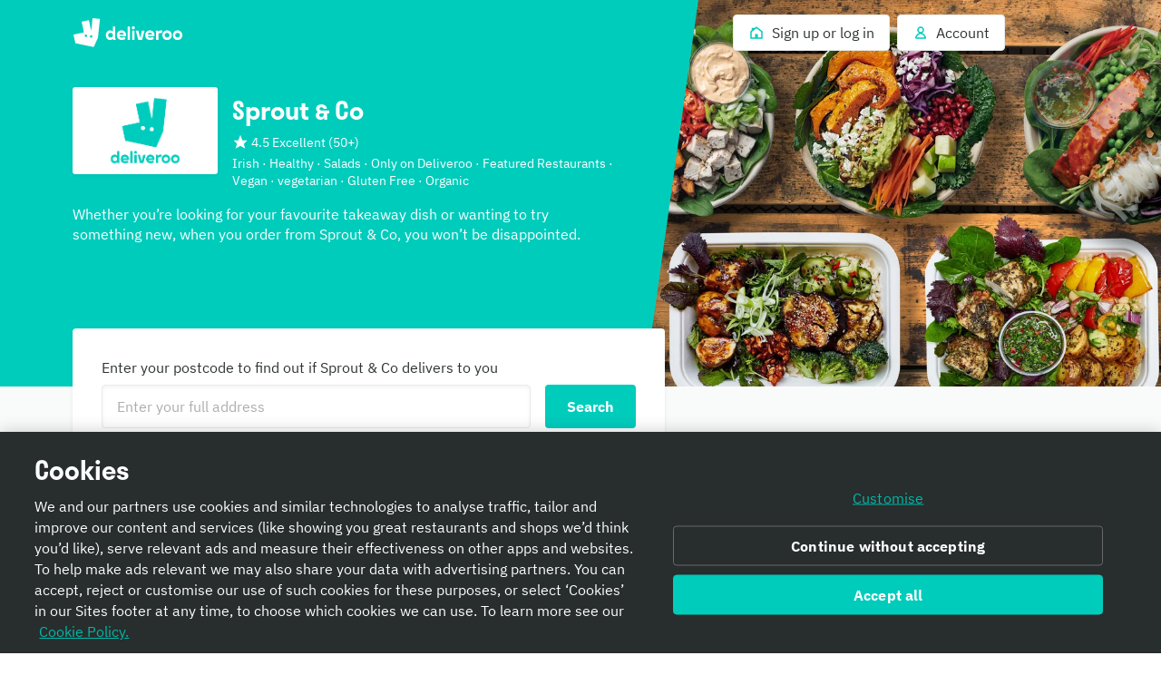

--- FILE ---
content_type: text/html
request_url: https://tzm.px-cloud.net/ns?c=25988390-c9ae-11f0-b4af-576c1a4c5a68
body_size: 172
content:
0RzM_3mCWDzKhgo4aZZJb0rZJcuURlukFhBjrJIdTahqjrG7qwwty9fCzkZpp0fs7t8DNsFzHBX1btCOuUH9UYY4E-V7YwpVX5RcdMED4AWhnAGdtopJ2lc2DZX1X909GTgPsyrOcnMnjz-edQyUspAZTGhZBXRv1XmpzFkux4j0

--- FILE ---
content_type: text/css
request_url: https://cwa.roocdn.com/_next/static/css/78a49496f74b001f.css
body_size: 955
content:
.ResponsiveGridLayout-26d6b3dae28e76be{display:grid;grid-template-columns:1fr;grid-auto-rows:1fr;transition-property:opacity;transition-duration:.4s}.ResponsiveGridLayout-26d6b3dae28e76be.ResponsiveGridLayout-deff45761bc7beb8{grid-gap:32px 32px}@media only screen and (min-width:448px){.ResponsiveGridLayout-26d6b3dae28e76be.ResponsiveGridLayout-deff45761bc7beb8.ResponsiveGridLayout-9c04bf732a673e8c.ResponsiveGridLayout-ded84990ce8d218c{grid-template-columns:minmax(160px,1fr) minmax(160px,1fr)}}@media only screen and (min-width:640px){.ResponsiveGridLayout-26d6b3dae28e76be.ResponsiveGridLayout-deff45761bc7beb8.ResponsiveGridLayout-a5e08e84b6492f7e.ResponsiveGridLayout-ded84990ce8d218c{grid-template-columns:minmax(160px,1fr) minmax(160px,1fr) minmax(160px,1fr)}}@media only screen and (min-width:832px){.ResponsiveGridLayout-26d6b3dae28e76be.ResponsiveGridLayout-deff45761bc7beb8.ResponsiveGridLayout-477c4ea9a59c785b.ResponsiveGridLayout-ded84990ce8d218c{grid-template-columns:minmax(160px,1fr) minmax(160px,1fr) minmax(160px,1fr) minmax(160px,1fr)}}@media only screen and (min-width:1024px){.ResponsiveGridLayout-26d6b3dae28e76be.ResponsiveGridLayout-deff45761bc7beb8.ResponsiveGridLayout-2613f3420bb55e89.ResponsiveGridLayout-ded84990ce8d218c{grid-template-columns:minmax(160px,1fr) minmax(160px,1fr) minmax(160px,1fr) minmax(160px,1fr) minmax(160px,1fr)}}@media only screen and (min-width:1216px){.ResponsiveGridLayout-26d6b3dae28e76be.ResponsiveGridLayout-deff45761bc7beb8.ResponsiveGridLayout-c8896ff3456700d9.ResponsiveGridLayout-ded84990ce8d218c{grid-template-columns:minmax(160px,1fr) minmax(160px,1fr) minmax(160px,1fr) minmax(160px,1fr) minmax(160px,1fr) minmax(160px,1fr)}}@media only screen and (min-width:648px){.ResponsiveGridLayout-26d6b3dae28e76be.ResponsiveGridLayout-deff45761bc7beb8.ResponsiveGridLayout-9c04bf732a673e8c.ResponsiveGridLayout-448405dea30926a0{grid-template-columns:minmax(260px,1fr) minmax(260px,1fr)}}@media only screen and (min-width:940px){.ResponsiveGridLayout-26d6b3dae28e76be.ResponsiveGridLayout-deff45761bc7beb8.ResponsiveGridLayout-a5e08e84b6492f7e.ResponsiveGridLayout-448405dea30926a0{grid-template-columns:minmax(260px,1fr) minmax(260px,1fr) minmax(260px,1fr)}}@media only screen and (min-width:1232px){.ResponsiveGridLayout-26d6b3dae28e76be.ResponsiveGridLayout-deff45761bc7beb8.ResponsiveGridLayout-477c4ea9a59c785b.ResponsiveGridLayout-448405dea30926a0{grid-template-columns:minmax(260px,1fr) minmax(260px,1fr) minmax(260px,1fr) minmax(260px,1fr)}}@media only screen and (min-width:1524px){.ResponsiveGridLayout-26d6b3dae28e76be.ResponsiveGridLayout-deff45761bc7beb8.ResponsiveGridLayout-2613f3420bb55e89.ResponsiveGridLayout-448405dea30926a0{grid-template-columns:minmax(260px,1fr) minmax(260px,1fr) minmax(260px,1fr) minmax(260px,1fr) minmax(260px,1fr)}}@media only screen and (min-width:1816px){.ResponsiveGridLayout-26d6b3dae28e76be.ResponsiveGridLayout-deff45761bc7beb8.ResponsiveGridLayout-c8896ff3456700d9.ResponsiveGridLayout-448405dea30926a0{grid-template-columns:minmax(260px,1fr) minmax(260px,1fr) minmax(260px,1fr) minmax(260px,1fr) minmax(260px,1fr) minmax(260px,1fr)}}@media only screen and (min-width:928px){.ResponsiveGridLayout-26d6b3dae28e76be.ResponsiveGridLayout-deff45761bc7beb8.ResponsiveGridLayout-9c04bf732a673e8c.ResponsiveGridLayout-8cfc1f9ec3000f37{grid-template-columns:minmax(400px,1fr) minmax(400px,1fr)}}@media only screen and (min-width:1360px){.ResponsiveGridLayout-26d6b3dae28e76be.ResponsiveGridLayout-deff45761bc7beb8.ResponsiveGridLayout-a5e08e84b6492f7e.ResponsiveGridLayout-8cfc1f9ec3000f37{grid-template-columns:minmax(400px,1fr) minmax(400px,1fr) minmax(400px,1fr)}}@media only screen and (min-width:1792px){.ResponsiveGridLayout-26d6b3dae28e76be.ResponsiveGridLayout-deff45761bc7beb8.ResponsiveGridLayout-477c4ea9a59c785b.ResponsiveGridLayout-8cfc1f9ec3000f37{grid-template-columns:minmax(400px,1fr) minmax(400px,1fr) minmax(400px,1fr) minmax(400px,1fr)}}@media only screen and (min-width:2224px){.ResponsiveGridLayout-26d6b3dae28e76be.ResponsiveGridLayout-deff45761bc7beb8.ResponsiveGridLayout-2613f3420bb55e89.ResponsiveGridLayout-8cfc1f9ec3000f37{grid-template-columns:minmax(400px,1fr) minmax(400px,1fr) minmax(400px,1fr) minmax(400px,1fr) minmax(400px,1fr)}}@media only screen and (min-width:2656px){.ResponsiveGridLayout-26d6b3dae28e76be.ResponsiveGridLayout-deff45761bc7beb8.ResponsiveGridLayout-c8896ff3456700d9.ResponsiveGridLayout-8cfc1f9ec3000f37{grid-template-columns:minmax(400px,1fr) minmax(400px,1fr) minmax(400px,1fr) minmax(400px,1fr) minmax(400px,1fr) minmax(400px,1fr)}}.ResponsiveGridLayout-26d6b3dae28e76be.ResponsiveGridLayout-261bdb220ebbc9a6{grid-gap:24px 24px}@media only screen and (min-width:416px){.ResponsiveGridLayout-26d6b3dae28e76be.ResponsiveGridLayout-261bdb220ebbc9a6.ResponsiveGridLayout-9c04bf732a673e8c.ResponsiveGridLayout-ded84990ce8d218c{grid-template-columns:minmax(160px,1fr) minmax(160px,1fr)}}@media only screen and (min-width:600px){.ResponsiveGridLayout-26d6b3dae28e76be.ResponsiveGridLayout-261bdb220ebbc9a6.ResponsiveGridLayout-a5e08e84b6492f7e.ResponsiveGridLayout-ded84990ce8d218c{grid-template-columns:minmax(160px,1fr) minmax(160px,1fr) minmax(160px,1fr)}}@media only screen and (min-width:784px){.ResponsiveGridLayout-26d6b3dae28e76be.ResponsiveGridLayout-261bdb220ebbc9a6.ResponsiveGridLayout-477c4ea9a59c785b.ResponsiveGridLayout-ded84990ce8d218c{grid-template-columns:minmax(160px,1fr) minmax(160px,1fr) minmax(160px,1fr) minmax(160px,1fr)}}@media only screen and (min-width:968px){.ResponsiveGridLayout-26d6b3dae28e76be.ResponsiveGridLayout-261bdb220ebbc9a6.ResponsiveGridLayout-2613f3420bb55e89.ResponsiveGridLayout-ded84990ce8d218c{grid-template-columns:minmax(160px,1fr) minmax(160px,1fr) minmax(160px,1fr) minmax(160px,1fr) minmax(160px,1fr)}}@media only screen and (min-width:1152px){.ResponsiveGridLayout-26d6b3dae28e76be.ResponsiveGridLayout-261bdb220ebbc9a6.ResponsiveGridLayout-c8896ff3456700d9.ResponsiveGridLayout-ded84990ce8d218c{grid-template-columns:minmax(160px,1fr) minmax(160px,1fr) minmax(160px,1fr) minmax(160px,1fr) minmax(160px,1fr) minmax(160px,1fr)}}@media only screen and (min-width:616px){.ResponsiveGridLayout-26d6b3dae28e76be.ResponsiveGridLayout-261bdb220ebbc9a6.ResponsiveGridLayout-9c04bf732a673e8c.ResponsiveGridLayout-448405dea30926a0{grid-template-columns:minmax(260px,1fr) minmax(260px,1fr)}}@media only screen and (min-width:900px){.ResponsiveGridLayout-26d6b3dae28e76be.ResponsiveGridLayout-261bdb220ebbc9a6.ResponsiveGridLayout-a5e08e84b6492f7e.ResponsiveGridLayout-448405dea30926a0{grid-template-columns:minmax(260px,1fr) minmax(260px,1fr) minmax(260px,1fr)}}@media only screen and (min-width:1184px){.ResponsiveGridLayout-26d6b3dae28e76be.ResponsiveGridLayout-261bdb220ebbc9a6.ResponsiveGridLayout-477c4ea9a59c785b.ResponsiveGridLayout-448405dea30926a0{grid-template-columns:minmax(260px,1fr) minmax(260px,1fr) minmax(260px,1fr) minmax(260px,1fr)}}@media only screen and (min-width:1468px){.ResponsiveGridLayout-26d6b3dae28e76be.ResponsiveGridLayout-261bdb220ebbc9a6.ResponsiveGridLayout-2613f3420bb55e89.ResponsiveGridLayout-448405dea30926a0{grid-template-columns:minmax(260px,1fr) minmax(260px,1fr) minmax(260px,1fr) minmax(260px,1fr) minmax(260px,1fr)}}@media only screen and (min-width:1752px){.ResponsiveGridLayout-26d6b3dae28e76be.ResponsiveGridLayout-261bdb220ebbc9a6.ResponsiveGridLayout-c8896ff3456700d9.ResponsiveGridLayout-448405dea30926a0{grid-template-columns:minmax(260px,1fr) minmax(260px,1fr) minmax(260px,1fr) minmax(260px,1fr) minmax(260px,1fr) minmax(260px,1fr)}}@media only screen and (min-width:896px){.ResponsiveGridLayout-26d6b3dae28e76be.ResponsiveGridLayout-261bdb220ebbc9a6.ResponsiveGridLayout-9c04bf732a673e8c.ResponsiveGridLayout-8cfc1f9ec3000f37{grid-template-columns:minmax(400px,1fr) minmax(400px,1fr)}}@media only screen and (min-width:1320px){.ResponsiveGridLayout-26d6b3dae28e76be.ResponsiveGridLayout-261bdb220ebbc9a6.ResponsiveGridLayout-a5e08e84b6492f7e.ResponsiveGridLayout-8cfc1f9ec3000f37{grid-template-columns:minmax(400px,1fr) minmax(400px,1fr) minmax(400px,1fr)}}@media only screen and (min-width:1744px){.ResponsiveGridLayout-26d6b3dae28e76be.ResponsiveGridLayout-261bdb220ebbc9a6.ResponsiveGridLayout-477c4ea9a59c785b.ResponsiveGridLayout-8cfc1f9ec3000f37{grid-template-columns:minmax(400px,1fr) minmax(400px,1fr) minmax(400px,1fr) minmax(400px,1fr)}}@media only screen and (min-width:2168px){.ResponsiveGridLayout-26d6b3dae28e76be.ResponsiveGridLayout-261bdb220ebbc9a6.ResponsiveGridLayout-2613f3420bb55e89.ResponsiveGridLayout-8cfc1f9ec3000f37{grid-template-columns:minmax(400px,1fr) minmax(400px,1fr) minmax(400px,1fr) minmax(400px,1fr) minmax(400px,1fr)}}@media only screen and (min-width:2592px){.ResponsiveGridLayout-26d6b3dae28e76be.ResponsiveGridLayout-261bdb220ebbc9a6.ResponsiveGridLayout-c8896ff3456700d9.ResponsiveGridLayout-8cfc1f9ec3000f37{grid-template-columns:minmax(400px,1fr) minmax(400px,1fr) minmax(400px,1fr) minmax(400px,1fr) minmax(400px,1fr) minmax(400px,1fr)}}.ResponsiveGridLayout-26d6b3dae28e76be.ResponsiveGridLayout-f0be0a97d5b5905d{grid-gap:16px 16px}@media only screen and (min-width:384px){.ResponsiveGridLayout-26d6b3dae28e76be.ResponsiveGridLayout-f0be0a97d5b5905d.ResponsiveGridLayout-9c04bf732a673e8c.ResponsiveGridLayout-ded84990ce8d218c{grid-template-columns:minmax(160px,1fr) minmax(160px,1fr)}}@media only screen and (min-width:560px){.ResponsiveGridLayout-26d6b3dae28e76be.ResponsiveGridLayout-f0be0a97d5b5905d.ResponsiveGridLayout-a5e08e84b6492f7e.ResponsiveGridLayout-ded84990ce8d218c{grid-template-columns:minmax(160px,1fr) minmax(160px,1fr) minmax(160px,1fr)}}@media only screen and (min-width:736px){.ResponsiveGridLayout-26d6b3dae28e76be.ResponsiveGridLayout-f0be0a97d5b5905d.ResponsiveGridLayout-477c4ea9a59c785b.ResponsiveGridLayout-ded84990ce8d218c{grid-template-columns:minmax(160px,1fr) minmax(160px,1fr) minmax(160px,1fr) minmax(160px,1fr)}}@media only screen and (min-width:912px){.ResponsiveGridLayout-26d6b3dae28e76be.ResponsiveGridLayout-f0be0a97d5b5905d.ResponsiveGridLayout-2613f3420bb55e89.ResponsiveGridLayout-ded84990ce8d218c{grid-template-columns:minmax(160px,1fr) minmax(160px,1fr) minmax(160px,1fr) minmax(160px,1fr) minmax(160px,1fr)}}@media only screen and (min-width:1088px){.ResponsiveGridLayout-26d6b3dae28e76be.ResponsiveGridLayout-f0be0a97d5b5905d.ResponsiveGridLayout-c8896ff3456700d9.ResponsiveGridLayout-ded84990ce8d218c{grid-template-columns:minmax(160px,1fr) minmax(160px,1fr) minmax(160px,1fr) minmax(160px,1fr) minmax(160px,1fr) minmax(160px,1fr)}}@media only screen and (min-width:584px){.ResponsiveGridLayout-26d6b3dae28e76be.ResponsiveGridLayout-f0be0a97d5b5905d.ResponsiveGridLayout-9c04bf732a673e8c.ResponsiveGridLayout-448405dea30926a0{grid-template-columns:minmax(260px,1fr) minmax(260px,1fr)}}@media only screen and (min-width:860px){.ResponsiveGridLayout-26d6b3dae28e76be.ResponsiveGridLayout-f0be0a97d5b5905d.ResponsiveGridLayout-a5e08e84b6492f7e.ResponsiveGridLayout-448405dea30926a0{grid-template-columns:minmax(260px,1fr) minmax(260px,1fr) minmax(260px,1fr)}}@media only screen and (min-width:1136px){.ResponsiveGridLayout-26d6b3dae28e76be.ResponsiveGridLayout-f0be0a97d5b5905d.ResponsiveGridLayout-477c4ea9a59c785b.ResponsiveGridLayout-448405dea30926a0{grid-template-columns:minmax(260px,1fr) minmax(260px,1fr) minmax(260px,1fr) minmax(260px,1fr)}}@media only screen and (min-width:1412px){.ResponsiveGridLayout-26d6b3dae28e76be.ResponsiveGridLayout-f0be0a97d5b5905d.ResponsiveGridLayout-2613f3420bb55e89.ResponsiveGridLayout-448405dea30926a0{grid-template-columns:minmax(260px,1fr) minmax(260px,1fr) minmax(260px,1fr) minmax(260px,1fr) minmax(260px,1fr)}}@media only screen and (min-width:1688px){.ResponsiveGridLayout-26d6b3dae28e76be.ResponsiveGridLayout-f0be0a97d5b5905d.ResponsiveGridLayout-c8896ff3456700d9.ResponsiveGridLayout-448405dea30926a0{grid-template-columns:minmax(260px,1fr) minmax(260px,1fr) minmax(260px,1fr) minmax(260px,1fr) minmax(260px,1fr) minmax(260px,1fr)}}@media only screen and (min-width:864px){.ResponsiveGridLayout-26d6b3dae28e76be.ResponsiveGridLayout-f0be0a97d5b5905d.ResponsiveGridLayout-9c04bf732a673e8c.ResponsiveGridLayout-8cfc1f9ec3000f37{grid-template-columns:minmax(400px,1fr) minmax(400px,1fr)}}@media only screen and (min-width:1280px){.ResponsiveGridLayout-26d6b3dae28e76be.ResponsiveGridLayout-f0be0a97d5b5905d.ResponsiveGridLayout-a5e08e84b6492f7e.ResponsiveGridLayout-8cfc1f9ec3000f37{grid-template-columns:minmax(400px,1fr) minmax(400px,1fr) minmax(400px,1fr)}}@media only screen and (min-width:1696px){.ResponsiveGridLayout-26d6b3dae28e76be.ResponsiveGridLayout-f0be0a97d5b5905d.ResponsiveGridLayout-477c4ea9a59c785b.ResponsiveGridLayout-8cfc1f9ec3000f37{grid-template-columns:minmax(400px,1fr) minmax(400px,1fr) minmax(400px,1fr) minmax(400px,1fr)}}@media only screen and (min-width:2112px){.ResponsiveGridLayout-26d6b3dae28e76be.ResponsiveGridLayout-f0be0a97d5b5905d.ResponsiveGridLayout-2613f3420bb55e89.ResponsiveGridLayout-8cfc1f9ec3000f37{grid-template-columns:minmax(400px,1fr) minmax(400px,1fr) minmax(400px,1fr) minmax(400px,1fr) minmax(400px,1fr)}}@media only screen and (min-width:2528px){.ResponsiveGridLayout-26d6b3dae28e76be.ResponsiveGridLayout-f0be0a97d5b5905d.ResponsiveGridLayout-c8896ff3456700d9.ResponsiveGridLayout-8cfc1f9ec3000f37{grid-template-columns:minmax(400px,1fr) minmax(400px,1fr) minmax(400px,1fr) minmax(400px,1fr) minmax(400px,1fr) minmax(400px,1fr)}}.ResponsiveGridLayout-26d6b3dae28e76be.ResponsiveGridLayout-c904cab0e930ff30{grid-gap:8px 8px}@media only screen and (min-width:352px){.ResponsiveGridLayout-26d6b3dae28e76be.ResponsiveGridLayout-c904cab0e930ff30.ResponsiveGridLayout-9c04bf732a673e8c.ResponsiveGridLayout-ded84990ce8d218c{grid-template-columns:minmax(160px,1fr) minmax(160px,1fr)}}@media only screen and (min-width:520px){.ResponsiveGridLayout-26d6b3dae28e76be.ResponsiveGridLayout-c904cab0e930ff30.ResponsiveGridLayout-a5e08e84b6492f7e.ResponsiveGridLayout-ded84990ce8d218c{grid-template-columns:minmax(160px,1fr) minmax(160px,1fr) minmax(160px,1fr)}}@media only screen and (min-width:688px){.ResponsiveGridLayout-26d6b3dae28e76be.ResponsiveGridLayout-c904cab0e930ff30.ResponsiveGridLayout-477c4ea9a59c785b.ResponsiveGridLayout-ded84990ce8d218c{grid-template-columns:minmax(160px,1fr) minmax(160px,1fr) minmax(160px,1fr) minmax(160px,1fr)}}@media only screen and (min-width:856px){.ResponsiveGridLayout-26d6b3dae28e76be.ResponsiveGridLayout-c904cab0e930ff30.ResponsiveGridLayout-2613f3420bb55e89.ResponsiveGridLayout-ded84990ce8d218c{grid-template-columns:minmax(160px,1fr) minmax(160px,1fr) minmax(160px,1fr) minmax(160px,1fr) minmax(160px,1fr)}}@media only screen and (min-width:1024px){.ResponsiveGridLayout-26d6b3dae28e76be.ResponsiveGridLayout-c904cab0e930ff30.ResponsiveGridLayout-c8896ff3456700d9.ResponsiveGridLayout-ded84990ce8d218c{grid-template-columns:minmax(160px,1fr) minmax(160px,1fr) minmax(160px,1fr) minmax(160px,1fr) minmax(160px,1fr) minmax(160px,1fr)}}@media only screen and (min-width:552px){.ResponsiveGridLayout-26d6b3dae28e76be.ResponsiveGridLayout-c904cab0e930ff30.ResponsiveGridLayout-9c04bf732a673e8c.ResponsiveGridLayout-448405dea30926a0{grid-template-columns:minmax(260px,1fr) minmax(260px,1fr)}}@media only screen and (min-width:820px){.ResponsiveGridLayout-26d6b3dae28e76be.ResponsiveGridLayout-c904cab0e930ff30.ResponsiveGridLayout-a5e08e84b6492f7e.ResponsiveGridLayout-448405dea30926a0{grid-template-columns:minmax(260px,1fr) minmax(260px,1fr) minmax(260px,1fr)}}@media only screen and (min-width:1088px){.ResponsiveGridLayout-26d6b3dae28e76be.ResponsiveGridLayout-c904cab0e930ff30.ResponsiveGridLayout-477c4ea9a59c785b.ResponsiveGridLayout-448405dea30926a0{grid-template-columns:minmax(260px,1fr) minmax(260px,1fr) minmax(260px,1fr) minmax(260px,1fr)}}@media only screen and (min-width:1356px){.ResponsiveGridLayout-26d6b3dae28e76be.ResponsiveGridLayout-c904cab0e930ff30.ResponsiveGridLayout-2613f3420bb55e89.ResponsiveGridLayout-448405dea30926a0{grid-template-columns:minmax(260px,1fr) minmax(260px,1fr) minmax(260px,1fr) minmax(260px,1fr) minmax(260px,1fr)}}@media only screen and (min-width:1624px){.ResponsiveGridLayout-26d6b3dae28e76be.ResponsiveGridLayout-c904cab0e930ff30.ResponsiveGridLayout-c8896ff3456700d9.ResponsiveGridLayout-448405dea30926a0{grid-template-columns:minmax(260px,1fr) minmax(260px,1fr) minmax(260px,1fr) minmax(260px,1fr) minmax(260px,1fr) minmax(260px,1fr)}}@media only screen and (min-width:832px){.ResponsiveGridLayout-26d6b3dae28e76be.ResponsiveGridLayout-c904cab0e930ff30.ResponsiveGridLayout-9c04bf732a673e8c.ResponsiveGridLayout-8cfc1f9ec3000f37{grid-template-columns:minmax(400px,1fr) minmax(400px,1fr)}}@media only screen and (min-width:1240px){.ResponsiveGridLayout-26d6b3dae28e76be.ResponsiveGridLayout-c904cab0e930ff30.ResponsiveGridLayout-a5e08e84b6492f7e.ResponsiveGridLayout-8cfc1f9ec3000f37{grid-template-columns:minmax(400px,1fr) minmax(400px,1fr) minmax(400px,1fr)}}@media only screen and (min-width:1648px){.ResponsiveGridLayout-26d6b3dae28e76be.ResponsiveGridLayout-c904cab0e930ff30.ResponsiveGridLayout-477c4ea9a59c785b.ResponsiveGridLayout-8cfc1f9ec3000f37{grid-template-columns:minmax(400px,1fr) minmax(400px,1fr) minmax(400px,1fr) minmax(400px,1fr)}}@media only screen and (min-width:2056px){.ResponsiveGridLayout-26d6b3dae28e76be.ResponsiveGridLayout-c904cab0e930ff30.ResponsiveGridLayout-2613f3420bb55e89.ResponsiveGridLayout-8cfc1f9ec3000f37{grid-template-columns:minmax(400px,1fr) minmax(400px,1fr) minmax(400px,1fr) minmax(400px,1fr) minmax(400px,1fr)}}@media only screen and (min-width:2464px){.ResponsiveGridLayout-26d6b3dae28e76be.ResponsiveGridLayout-c904cab0e930ff30.ResponsiveGridLayout-c8896ff3456700d9.ResponsiveGridLayout-8cfc1f9ec3000f37{grid-template-columns:minmax(400px,1fr) minmax(400px,1fr) minmax(400px,1fr) minmax(400px,1fr) minmax(400px,1fr) minmax(400px,1fr)}}.ResponsiveGridLayout-26d6b3dae28e76be.ResponsiveGridLayout-a42dae5e5b3d305a{grid-gap:4px 4px}@media only screen and (min-width:336px){.ResponsiveGridLayout-26d6b3dae28e76be.ResponsiveGridLayout-a42dae5e5b3d305a.ResponsiveGridLayout-9c04bf732a673e8c.ResponsiveGridLayout-ded84990ce8d218c{grid-template-columns:minmax(160px,1fr) minmax(160px,1fr)}}@media only screen and (min-width:500px){.ResponsiveGridLayout-26d6b3dae28e76be.ResponsiveGridLayout-a42dae5e5b3d305a.ResponsiveGridLayout-a5e08e84b6492f7e.ResponsiveGridLayout-ded84990ce8d218c{grid-template-columns:minmax(160px,1fr) minmax(160px,1fr) minmax(160px,1fr)}}@media only screen and (min-width:664px){.ResponsiveGridLayout-26d6b3dae28e76be.ResponsiveGridLayout-a42dae5e5b3d305a.ResponsiveGridLayout-477c4ea9a59c785b.ResponsiveGridLayout-ded84990ce8d218c{grid-template-columns:minmax(160px,1fr) minmax(160px,1fr) minmax(160px,1fr) minmax(160px,1fr)}}@media only screen and (min-width:828px){.ResponsiveGridLayout-26d6b3dae28e76be.ResponsiveGridLayout-a42dae5e5b3d305a.ResponsiveGridLayout-2613f3420bb55e89.ResponsiveGridLayout-ded84990ce8d218c{grid-template-columns:minmax(160px,1fr) minmax(160px,1fr) minmax(160px,1fr) minmax(160px,1fr) minmax(160px,1fr)}}@media only screen and (min-width:992px){.ResponsiveGridLayout-26d6b3dae28e76be.ResponsiveGridLayout-a42dae5e5b3d305a.ResponsiveGridLayout-c8896ff3456700d9.ResponsiveGridLayout-ded84990ce8d218c{grid-template-columns:minmax(160px,1fr) minmax(160px,1fr) minmax(160px,1fr) minmax(160px,1fr) minmax(160px,1fr) minmax(160px,1fr)}}@media only screen and (min-width:536px){.ResponsiveGridLayout-26d6b3dae28e76be.ResponsiveGridLayout-a42dae5e5b3d305a.ResponsiveGridLayout-9c04bf732a673e8c.ResponsiveGridLayout-448405dea30926a0{grid-template-columns:minmax(260px,1fr) minmax(260px,1fr)}}@media only screen and (min-width:800px){.ResponsiveGridLayout-26d6b3dae28e76be.ResponsiveGridLayout-a42dae5e5b3d305a.ResponsiveGridLayout-a5e08e84b6492f7e.ResponsiveGridLayout-448405dea30926a0{grid-template-columns:minmax(260px,1fr) minmax(260px,1fr) minmax(260px,1fr)}}@media only screen and (min-width:1064px){.ResponsiveGridLayout-26d6b3dae28e76be.ResponsiveGridLayout-a42dae5e5b3d305a.ResponsiveGridLayout-477c4ea9a59c785b.ResponsiveGridLayout-448405dea30926a0{grid-template-columns:minmax(260px,1fr) minmax(260px,1fr) minmax(260px,1fr) minmax(260px,1fr)}}@media only screen and (min-width:1328px){.ResponsiveGridLayout-26d6b3dae28e76be.ResponsiveGridLayout-a42dae5e5b3d305a.ResponsiveGridLayout-2613f3420bb55e89.ResponsiveGridLayout-448405dea30926a0{grid-template-columns:minmax(260px,1fr) minmax(260px,1fr) minmax(260px,1fr) minmax(260px,1fr) minmax(260px,1fr)}}@media only screen and (min-width:1592px){.ResponsiveGridLayout-26d6b3dae28e76be.ResponsiveGridLayout-a42dae5e5b3d305a.ResponsiveGridLayout-c8896ff3456700d9.ResponsiveGridLayout-448405dea30926a0{grid-template-columns:minmax(260px,1fr) minmax(260px,1fr) minmax(260px,1fr) minmax(260px,1fr) minmax(260px,1fr) minmax(260px,1fr)}}@media only screen and (min-width:816px){.ResponsiveGridLayout-26d6b3dae28e76be.ResponsiveGridLayout-a42dae5e5b3d305a.ResponsiveGridLayout-9c04bf732a673e8c.ResponsiveGridLayout-8cfc1f9ec3000f37{grid-template-columns:minmax(400px,1fr) minmax(400px,1fr)}}@media only screen and (min-width:1220px){.ResponsiveGridLayout-26d6b3dae28e76be.ResponsiveGridLayout-a42dae5e5b3d305a.ResponsiveGridLayout-a5e08e84b6492f7e.ResponsiveGridLayout-8cfc1f9ec3000f37{grid-template-columns:minmax(400px,1fr) minmax(400px,1fr) minmax(400px,1fr)}}@media only screen and (min-width:1624px){.ResponsiveGridLayout-26d6b3dae28e76be.ResponsiveGridLayout-a42dae5e5b3d305a.ResponsiveGridLayout-477c4ea9a59c785b.ResponsiveGridLayout-8cfc1f9ec3000f37{grid-template-columns:minmax(400px,1fr) minmax(400px,1fr) minmax(400px,1fr) minmax(400px,1fr)}}@media only screen and (min-width:2028px){.ResponsiveGridLayout-26d6b3dae28e76be.ResponsiveGridLayout-a42dae5e5b3d305a.ResponsiveGridLayout-2613f3420bb55e89.ResponsiveGridLayout-8cfc1f9ec3000f37{grid-template-columns:minmax(400px,1fr) minmax(400px,1fr) minmax(400px,1fr) minmax(400px,1fr) minmax(400px,1fr)}}@media only screen and (min-width:2432px){.ResponsiveGridLayout-26d6b3dae28e76be.ResponsiveGridLayout-a42dae5e5b3d305a.ResponsiveGridLayout-c8896ff3456700d9.ResponsiveGridLayout-8cfc1f9ec3000f37{grid-template-columns:minmax(400px,1fr) minmax(400px,1fr) minmax(400px,1fr) minmax(400px,1fr) minmax(400px,1fr) minmax(400px,1fr)}}@media only screen and (max-width:539px){.ResponsiveGridLayout-26d6b3dae28e76be.ResponsiveGridLayout-a2f26259c2281769{grid-gap:0}}.PageFooter-087d0b056a2f829b{display:none}@media only screen and (min-width:540px){.PageFooter-087d0b056a2f829b{display:block}}.PageFooter-5215af9ccd8c0806{display:inline-block;transition-property:box-shadow;transition-duration:.15s;transition-timing-function:ease-out;border-radius:4px}.PageFooter-5215af9ccd8c0806:focus-visible{outline:none;border-color:rgba(0,0,0,0);box-shadow:0 0 0 2px #2e3333,0 0 0 4px #fff}
/*# sourceMappingURL=78a49496f74b001f.css.map*/

--- FILE ---
content_type: text/css
request_url: https://cwa.roocdn.com/_next/static/css/33d7c8292c7f9814.css
body_size: 5652
content:
@keyframes withPlaceholder-3a917573ed5f54f2{0%{opacity:0}to{opacity:1}}@keyframes withPlaceholder-4c910cd14ccba2f6{0%{opacity:1}to{opacity:0}}@keyframes withPlaceholder-6b6b2d4fc8912f21{0%{opacity:0;transform:translateY(4px)}to{opacity:1;transform:translateY(0)}}@keyframes withPlaceholder-f94760386fa59aec{0%{opacity:0;transform:scale(.9)}to{opacity:1;transform:scale(1)}}@keyframes withPlaceholder-bf62910128375a58{0%{opacity:1;transform:scale(1)}to{opacity:0;transform:scale(.9)}}@keyframes withPlaceholder-7edbee56eb5f0d4c{0%{transform:translateY(100vh);opacity:0}to{transform:translateY(0);opacity:1}}@keyframes withPlaceholder-ebc2da15c688036c{0%,20%,40%,60%,80%,to{transition-timing-function:cubic-bezier(.215,.61,.355,1)}10%{transform:scaleX(1)}0%{transform:scale3d(.6,.6,.6)}20%{transform:scale3d(1.1,1.1,1.1)}40%{transform:scale3d(.9,.9,.9)}60%{transform:scale3d(1.03,1.03,1.03)}80%{transform:scale3d(.97,.97,.97)}to{opacity:1;transform:scaleX(1)}}@keyframes withPlaceholder-e0c26633f7892169{0%{transform:rotate(0deg)}50%{transform:rotate(180deg)}to{transform:rotate(1turn)}}@keyframes withPlaceholder-bb2a777f21006c23{0%{transform:scaleX(0);opacity:1}to{transform:scaleX(1);opacity:0}}@keyframes withPlaceholder-fce7902ca92ab0ad{0%{transform:scale(0);opacity:1}50%{transform:scale(0);opacity:1}to{transform:scale(4);opacity:0}}@keyframes withPlaceholder-f6b9d84031424821{0%{opacity:1}50%{opacity:.3}to{opacity:1}}@keyframes withPlaceholder-22bc8728b65fd20e{0%{background-position:-936px 0}to{background-position:936px 0}}.withPlaceholder-a0732adcd5bd7fdc{overflow:hidden;text-indent:-9999px;color:#f7f8f8;opacity:1;border-radius:3px;background-color:#f7f8f8;background-repeat:no-repeat;background-image:-webkit-linear-gradient(left,#f7f8f8,#f1f2f2 50%,#f7f8f8);animation-name:withPlaceholder-6b6b2d4fc8912f21,withPlaceholder-22bc8728b65fd20e;animation-duration:.5s,2s;animation-delay:0,1s;animation-iteration-count:1,infinite;animation-timing-function:ease-out,ease-in-out;animation-fill-mode:forwards,forwards}[dir=rtl] .withPlaceholder-a0732adcd5bd7fdc{background-image:-webkit-linear-gradient(right,#f7f8f8,#f1f2f2 50%,#f7f8f8)}.StarRating-43880dccb033bb39{display:inline-flex;align-items:center}.StarRating-415ff773c7b96e14{display:inline-block}.StarRating-df665b449d8a6ee6.StarRating-fdad299404c8baa9{color:#77bf2a}.StarRating-df665b449d8a6ee6.StarRating-22d59fa6370c02da,.StarRating-df665b449d8a6ee6.StarRating-ab5b8a00b7df21d5{color:#007e8a}.StarRating-df665b449d8a6ee6.StarRating-46480a28f988c66b{color:rgb(129.6,132.6,132.6)}.StarRating-77171c100b583ba9{display:inherit;width:150px}[data-dt-mode][data-dt-theme] .StarRating-df665b449d8a6ee6.StarRating-fdad299404c8baa9{color:rgb(var(--color-foreground-positive-normal-on-elevation-base))}[data-dt-mode][data-dt-theme] .StarRating-df665b449d8a6ee6.StarRating-22d59fa6370c02da,[data-dt-mode][data-dt-theme] .StarRating-df665b449d8a6ee6.StarRating-ab5b8a00b7df21d5{color:rgb(var(--color-foreground-accent-normal-on-elevation-base))}[data-dt-mode][data-dt-theme] .StarRating-df665b449d8a6ee6.StarRating-46480a28f988c66b{color:rgb(var(--color-foreground-neutral-normal-on-elevation-base))}.HomeRewardProgress-91a19c66d9a4ca0d{vertical-align:middle}.HomeRewardProgress-c4a8ba659e64f7ef{flex:1;display:inline-flex;align-items:center;justify-content:center;position:relative}.HomeRewardProgress-c4a8ba659e64f7ef .HomeRewardProgress-08fe2ab6b5940a2a,.HomeRewardProgress-c4a8ba659e64f7ef .HomeRewardProgress-82e5594bd63b665c{flex:1;display:flex}.HomeRewardProgress-c4a8ba659e64f7ef .HomeRewardProgress-08fe2ab6b5940a2a{position:absolute;top:0;left:0}[dir=rtl] .HomeRewardProgress-c4a8ba659e64f7ef .HomeRewardProgress-08fe2ab6b5940a2a{left:auto;right:0}.HomeRewardProgress-9999d08723e569e2{flex:1;display:flex;position:relative;color:#bac3c3}.HomeRewardProgress-9999d08723e569e2:not(:first-child):before{position:absolute;content:"";top:50%;margin-top:-1px;left:-2px;height:2px;width:4px;background-color:#bac3c3}[dir=rtl] .HomeRewardProgress-9999d08723e569e2:not(:first-child):before{left:auto;right:-2px}.HomeRewardProgress-9999d08723e569e2.HomeRewardProgress-67b4b9919cc4bb1a{color:#9c006d}.HomeRewardProgress-9999d08723e569e2.HomeRewardProgress-67b4b9919cc4bb1a:before{background-color:#9c006d}.HomeRewardProgress-9999d08723e569e2.HomeRewardProgress-0da369f737d65b51{color:#651ecb}.HomeRewardProgress-9999d08723e569e2.HomeRewardProgress-0da369f737d65b51:before{background-color:#651ecb}.__theme-plus .HomeRewardProgress-9999d08723e569e2.HomeRewardProgress-0da369f737d65b51{color:#651ecb}.__theme-plus .HomeRewardProgress-9999d08723e569e2.HomeRewardProgress-0da369f737d65b51:before{background-color:#651ecb}.HomeFeedUILines-8bd2eacc5b5ba98e{display:-webkit-box;overflow:hidden;-webkit-box-orient:vertical;-webkit-line-clamp:var(--max-lines)}.HomeFeedUILines-55cd19148e4c15d6{padding:2px 0}.HomeFeedUILines-55cd19148e4c15d6:last-child{padding-bottom:0}.HomeFeedUILines-82333025e2145c42{padding-top:4px}.HomeFeedUILines-d9843e1bd87b0546>div{display:inline-block}.HomeFeedUILines-338182afec98ab1b{border-radius:3px;white-space:"pre";line-height:"24px"}[role=button].HomeFeedUILines-338182afec98ab1b{position:relative;-webkit-appearance:none;appearance:none;border-width:0;cursor:pointer;outline:none}[role=button].HomeFeedUILines-338182afec98ab1b:before{top:0;left:0;bottom:0;right:0;content:"";position:absolute;border-radius:4px}[role=button].HomeFeedUILines-338182afec98ab1b:focus-visible:before{z-index:3;transition-property:box-shadow;transition-duration:.15s;transition-timing-function:ease-out}[role=button].HomeFeedUILines-338182afec98ab1b:focus-visible:before{outline:none;border-color:rgba(0,0,0,0);box-shadow:inset 0 0 0 2px #2e3333,inset 0 0 0 4px #fff}.HomeFeedUILines-0e9519b70b1f4d3d{align-items:flex-start;display:flex}.HomeFeedUILines-3ca3b51410435dda{display:grid;grid-auto-flow:column}.HomeFeedUILines-10e31f3f63e5ee74{grid-template-columns:max-content}.HomeFeedUILines-d76776ea1a9ab551{display:block}.Bubble-e288ef0fcbbf9423{display:inline-flex;flex-direction:column;justify-content:center;align-items:center;background:#fff;border-radius:100px;font-size:8.5px;font-weight:600;text-align:center;margin:-8px 8px 0 0;min-height:33px;line-height:normal;letter-spacing:0;box-shadow:0 4px 14px -4px rgba(0,0,0,.08);padding:6px 16px}[dir=rtl] .Bubble-e288ef0fcbbf9423{margin:-8px 0 0 8px}.Bubble-3d83607ca5ad6e2a{flex-direction:column-reverse;justify-content:flex-end}.Bubble-e288ef0fcbbf9423 *{line-height:1.2}.Bubble-e288ef0fcbbf9423.Bubble-5be4b561c6f589e1{min-height:0}[data-dt-mode][data-dt-theme] .Bubble-e288ef0fcbbf9423{background:rgb(var(--color-background-elevation-base))}@keyframes RestaurantCardHome-d5c5a1aa914371d2{0%{opacity:0}to{opacity:1}}@keyframes RestaurantCardHome-624821ce9c26622e{0%{opacity:1}to{opacity:0}}@keyframes RestaurantCardHome-84506efe00e9a628{0%{opacity:0;transform:translateY(4px)}to{opacity:1;transform:translateY(0)}}@keyframes RestaurantCardHome-be195061d3a9e506{0%{opacity:0;transform:scale(.9)}to{opacity:1;transform:scale(1)}}@keyframes RestaurantCardHome-8af942ee4a827e62{0%{opacity:1;transform:scale(1)}to{opacity:0;transform:scale(.9)}}@keyframes RestaurantCardHome-66ae7003c4dfabb8{0%{transform:translateY(100vh);opacity:0}to{transform:translateY(0);opacity:1}}@keyframes RestaurantCardHome-65998be62d55f1ac{0%,20%,40%,60%,80%,to{transition-timing-function:cubic-bezier(.215,.61,.355,1)}10%{transform:scaleX(1)}0%{transform:scale3d(.6,.6,.6)}20%{transform:scale3d(1.1,1.1,1.1)}40%{transform:scale3d(.9,.9,.9)}60%{transform:scale3d(1.03,1.03,1.03)}80%{transform:scale3d(.97,.97,.97)}to{opacity:1;transform:scaleX(1)}}@keyframes RestaurantCardHome-e6735ff5f548439a{0%{transform:rotate(0deg)}50%{transform:rotate(180deg)}to{transform:rotate(1turn)}}@keyframes RestaurantCardHome-176a7d3d81f47558{0%{transform:scaleX(0);opacity:1}to{transform:scaleX(1);opacity:0}}@keyframes RestaurantCardHome-1423ead3d6192839{0%{transform:scale(0);opacity:1}50%{transform:scale(0);opacity:1}to{transform:scale(4);opacity:0}}@keyframes RestaurantCardHome-7fc1cf03475a6907{0%{opacity:1}50%{opacity:.3}to{opacity:1}}@keyframes RestaurantCardHome-4fb390e40ace89e5{0%{background-position:-936px 0}to{background-position:936px 0}}.RestaurantCardHome-7d7cda946310bc25{will-change:transform;transform:translateZ(0);animation-name:RestaurantCardHome-84506efe00e9a628;animation-duration:.5s;animation-iteration-count:1}.RestaurantCardHome-7d7cda946310bc25 .RestaurantCardHome-d3ab201bbf789438{display:none}.RestaurantCardHome-7d7cda946310bc25.RestaurantCardHome-bf01837d24618c3e{width:262px;min-width:262px}.RestaurantCardHome-7d7cda946310bc25.RestaurantCardHome-44ee66a34ea76c07{width:136px;min-width:136px}.RestaurantCardHome-7d7cda946310bc25.RestaurantCardHome-44ee66a34ea76c07 .RestaurantCardHome-40844890a07d6633,.RestaurantCardHome-7d7cda946310bc25.RestaurantCardHome-44ee66a34ea76c07 .RestaurantCardHome-7d3117b2435206bf{display:none}.RestaurantCardHome-7d7cda946310bc25.RestaurantCardHome-44ee66a34ea76c07 .RestaurantCardHome-d3ab201bbf789438{display:block}.RestaurantCardHome-7d7cda946310bc25.RestaurantCardHome-44ee66a34ea76c07 .RestaurantCardHome-d3ab201bbf789438 .RestaurantCardHome-63d1f45c4372d44d{display:flex}@media only screen and (min-width:980px){.RestaurantCardHome-7d7cda946310bc25.RestaurantCardHome-44ee66a34ea76c07{width:262px;min-width:262px}.RestaurantCardHome-7d7cda946310bc25.RestaurantCardHome-44ee66a34ea76c07 .RestaurantCardHome-d3ab201bbf789438{display:none}.RestaurantCardHome-7d7cda946310bc25.RestaurantCardHome-44ee66a34ea76c07 .RestaurantCardHome-40844890a07d6633,.RestaurantCardHome-7d7cda946310bc25.RestaurantCardHome-44ee66a34ea76c07 .RestaurantCardHome-7d3117b2435206bf{display:block}.RestaurantCardHome-7d7cda946310bc25.RestaurantCardHome-44ee66a34ea76c07 .RestaurantCardHome-63d1f45c4372d44d{display:flex}}.RestaurantCardHome-7d7cda946310bc25.RestaurantCardHome-f5e1e556196e235f{box-shadow:0 1px 4px rgba(0,0,0,.08);border:1px solid rgba(0,0,0,.04);margin-bottom:4px;border-radius:4px}.RestaurantCardHome-7d7cda946310bc25.RestaurantCardHome-f5e1e556196e235f .RestaurantCardHome-d3ab201bbf789438{padding:0 8px 8px}.RestaurantCardHome-7d7cda946310bc25 a{text-decoration:none;color:#2e3333}.RestaurantCardHome-acb06f0ceb81b469{position:relative;display:block;padding-top:56.25%;border-radius:4px 4px 0 0;overflow:hidden}.RestaurantCardHome-ae60539e27ea31ca{position:absolute;top:0;left:0;z-index:1;display:flex;align-items:center;justify-content:center;width:100%;height:100%;background-color:rgba(0,0,0,.5)}[dir=rtl] .RestaurantCardHome-ae60539e27ea31ca{left:auto;right:0}.RestaurantCardHome-7d3117b2435206bf{position:relative;display:flex;justify-content:space-between;flex-flow:row wrap}.RestaurantCardHome-7d3117b2435206bf>.RestaurantCardHome-7de1018cc9c8bf77{flex:1 1 100%;overflow:hidden}@media only screen and (min-width:768px){.RestaurantCardHome-7d3117b2435206bf>.RestaurantCardHome-7de1018cc9c8bf77 ul{padding-left:0}[dir=rtl] .RestaurantCardHome-7d3117b2435206bf>.RestaurantCardHome-7de1018cc9c8bf77 ul{padding-left:0;padding-right:0}}.RestaurantCardHome-f5e1e556196e235f .RestaurantCardHome-7d3117b2435206bf{padding:0 16px 16px}.RestaurantCardHome-d3ab201bbf789438 .RestaurantCardHome-4ab9c8f1569a43c4{white-space:nowrap;overflow:hidden;text-overflow:ellipsis}.RestaurantCardHome-40844890a07d6633{position:absolute;top:-16px;right:0}[dir=rtl] .RestaurantCardHome-40844890a07d6633{right:auto;left:0}.RestaurantCardHome-40844890a07d6633.RestaurantCardHome-377c840c5e3441dc{top:-24px}.RestaurantCardHome-b4fac4ba777aa495{position:absolute;top:-4px;left:8px;text-indent:-9999px;height:50px;width:63px;background:url(https://cwa.roocdn.com/_next/static/media/editions-logo.f6a0b000.svg)}[dir=rtl] .RestaurantCardHome-b4fac4ba777aa495{left:auto;right:8px}.RestaurantCardHome-63d1f45c4372d44d{display:inline-flex;align-items:flex-end}.RestaurantCardHome-7de1018cc9c8bf77 ul{padding:2px 0}.RestaurantCardHome-7de1018cc9c8bf77 li{display:inline-block}.RestaurantCardHome-7de1018cc9c8bf77 li:after{color:#8c9b9b;content:"・";vertical-align:text-bottom}.RestaurantCardHome-7de1018cc9c8bf77 li:last-child:after{content:""}.RestaurantCardHome-ef523dec85e32d4c p span{width:200px;margin-top:8px}.RestaurantCardHome-ef523dec85e32d4c span{display:inline-block;margin-right:8px;width:40px;overflow:hidden}[dir=rtl] .RestaurantCardHome-ef523dec85e32d4c span{margin-right:0;margin-left:8px}.RestaurantCardHome-ef523dec85e32d4c h3,.RestaurantCardHome-ef523dec85e32d4c span{height:20px}.RestaurantCardHome-44ee66a34ea76c07 .RestaurantCardHome-ef523dec85e32d4c p span{display:block;width:100px}.RestaurantCardHome-44ee66a34ea76c07 .RestaurantCardHome-ef523dec85e32d4c span{display:none}.Carousel-7ebf786c2374ca6b{position:relative}.Carousel-7ebf786c2374ca6b .Carousel-b0e416bbcdb18cdb{-webkit-user-select:none;user-select:none;overflow:scroll hidden;-webkit-overflow-scrolling:touch;border-radius:3px}@media only screen and (min-width:768px){.Carousel-7ebf786c2374ca6b .Carousel-b0e416bbcdb18cdb{overflow:hidden}}.Carousel-7ebf786c2374ca6b .Carousel-b0e416bbcdb18cdb.Carousel-b28f5da1dcef00f3{margin-inline-end:-16px;margin-inline-start:-16px}.Carousel-7ebf786c2374ca6b .Carousel-b0e416bbcdb18cdb.Carousel-b28f5da1dcef00f3>ul>li:first-child{margin-inline-start:16px}@media only screen and (min-width:768px){.Carousel-7ebf786c2374ca6b .Carousel-b0e416bbcdb18cdb.Carousel-b28f5da1dcef00f3{margin-inline-start:0;margin-inline-end:0}.Carousel-7ebf786c2374ca6b .Carousel-b0e416bbcdb18cdb.Carousel-b28f5da1dcef00f3>ul>li:first-child{margin-inline-start:0}}.Carousel-7ebf786c2374ca6b .Carousel-c8a90f9dbd839f90::-webkit-scrollbar{display:none}.Carousel-7ebf786c2374ca6b .Carousel-a4d0eabe31183210{display:grid;grid-auto-flow:column;gap:0 0;justify-content:start}.Carousel-7ebf786c2374ca6b .Carousel-a4d0eabe31183210.Carousel-ff8349b0eb7aeae4>li:nth-child(2),.Carousel-7ebf786c2374ca6b .Carousel-a4d0eabe31183210.Carousel-ff8349b0eb7aeae4>li:nth-child(3){margin-inline-start:16px}@media only screen and (min-width:768px){.Carousel-7ebf786c2374ca6b .Carousel-a4d0eabe31183210.Carousel-ff8349b0eb7aeae4>li:nth-child(2),.Carousel-7ebf786c2374ca6b .Carousel-a4d0eabe31183210.Carousel-ff8349b0eb7aeae4>li:nth-child(3){margin-inline-start:0}}.Carousel-7ebf786c2374ca6b .Carousel-a4d0eabe31183210.Carousel-8b2d3d08d82d4321{transition:transform .6s ease-out}.Carousel-7ebf786c2374ca6b .Carousel-a4d0eabe31183210.Carousel-4cb0f6e2f396c54d{animation:Carousel-14d0c14826012974 1s}.Carousel-7ebf786c2374ca6b .Carousel-a4d0eabe31183210.Carousel-4a215b1dfc2c55b9{row-gap:64px}.Carousel-7ebf786c2374ca6b .Carousel-a4d0eabe31183210.Carousel-58e558b380f81d5b{column-gap:64px}.Carousel-7ebf786c2374ca6b .Carousel-a4d0eabe31183210.Carousel-9cc63795ffa88866{row-gap:32px}.Carousel-7ebf786c2374ca6b .Carousel-a4d0eabe31183210.Carousel-e7a194d335513ab1{column-gap:32px}.Carousel-7ebf786c2374ca6b .Carousel-a4d0eabe31183210.Carousel-80993a133146242c{row-gap:24px}.Carousel-7ebf786c2374ca6b .Carousel-a4d0eabe31183210.Carousel-1da79c31a6dd7e8a{column-gap:24px}.Carousel-7ebf786c2374ca6b .Carousel-a4d0eabe31183210.Carousel-c8e8757ccea39637{row-gap:16px}.Carousel-7ebf786c2374ca6b .Carousel-a4d0eabe31183210.Carousel-808231f63ab95db8{column-gap:16px}.Carousel-7ebf786c2374ca6b .Carousel-a4d0eabe31183210.Carousel-023d5db7129b7f96{row-gap:12px}.Carousel-7ebf786c2374ca6b .Carousel-a4d0eabe31183210.Carousel-e5063e23a8d52ca7{column-gap:12px}.Carousel-7ebf786c2374ca6b .Carousel-a4d0eabe31183210.Carousel-fff8841379473c2f{row-gap:8px}.Carousel-7ebf786c2374ca6b .Carousel-a4d0eabe31183210.Carousel-20db8ec2753bc977{column-gap:8px}.Carousel-7ebf786c2374ca6b .Carousel-a4d0eabe31183210.Carousel-7855229126177660{row-gap:4px}.Carousel-7ebf786c2374ca6b .Carousel-a4d0eabe31183210.Carousel-8a5ca19cfd37ebb1{column-gap:4px}.Carousel-7ebf786c2374ca6b .Carousel-a4d0eabe31183210.Carousel-fcf1c9ef0614733a{grid-auto-columns:1fr}.Carousel-7ebf786c2374ca6b .Carousel-75678b8aad467e37{position:absolute;right:0;top:50%;transform:translateY(-50%);background:#fff;border:1px solid rgba(0,0,0,.04);border-radius:50%;box-shadow:0 1px 4px rgba(0,0,0,.08);z-index:1;cursor:pointer;display:none;animation:Carousel-ad6db211d8a857db .5s;outline:none;opacity:1}[dir=rtl] .Carousel-7ebf786c2374ca6b .Carousel-75678b8aad467e37{right:auto;left:0}.Carousel-7ebf786c2374ca6b .Carousel-75678b8aad467e37:first-child{right:auto}[dir=rtl] .Carousel-7ebf786c2374ca6b .Carousel-75678b8aad467e37:first-child{right:auto;left:auto}.Carousel-7ebf786c2374ca6b .Carousel-75678b8aad467e37:first-child:before{transform:rotate(-225deg)}[dir=rtl] .Carousel-7ebf786c2374ca6b .Carousel-75678b8aad467e37:first-child:before{transform:rotate(225deg)}@media only screen and (min-width:768px){.Carousel-7ebf786c2374ca6b .Carousel-75678b8aad467e37{display:block;transition:box-shadow .1s ease-in}.Carousel-7ebf786c2374ca6b .Carousel-75678b8aad467e37.Carousel-8324098f77bd4f45{display:none}.Carousel-7ebf786c2374ca6b .Carousel-75678b8aad467e37.Carousel-04a003755f59cfaf{opacity:.7;cursor:auto}.Carousel-7ebf786c2374ca6b .Carousel-75678b8aad467e37:hover{box-shadow:0 6px 20px rgba(0,0,0,.08)}}@keyframes Carousel-14d0c14826012974{0%{transform:translateX(500px);opacity:0}25%{transform:translateX(-70px)}55%{transform:translateX(10px)}to{transform:translateX(0);opacity:1}}[data-dt-mode][data-dt-theme] .Carousel-7ebf786c2374ca6b .Carousel-75678b8aad467e37{background:rgb(var(--color-background-elevation-base));border:1px solid rgb(var(--color-border-neutral-muted));box-shadow:0 1px 4px rgba(var(--color-static-black),.08)}@media only screen and (min-width:768px){[data-dt-mode][data-dt-theme] .Carousel-7ebf786c2374ca6b .Carousel-75678b8aad467e37:hover{box-shadow:0 6px 20px rgba(var(--color-static-black),.08)}}.Slide-2f4ef8e930feb679{display:inline-flex;position:relative;transition:opacity .5s}.Slide-2f4ef8e930feb679.Slide-1fcfc827f772c2ce{display:inline-grid}@media only screen and (min-width:768px){.Slide-b0dc66c5c061511e{opacity:.5}}.CuisineRestaurantsContainer-4ff6b1f5e02fb4cf{background-color:rgb(249.25,250,250)}.CuisineRestaurantsContainer-529f54df5c94f062{margin:32px 0 32px 16px}[dir=rtl] .CuisineRestaurantsContainer-529f54df5c94f062{margin:32px 16px 32px 0}@media only screen and (min-width:540px){.CuisineRestaurantsContainer-529f54df5c94f062{margin:32px 0}}.CuisineRestaurantsContainer-5166ef38238e2f9d{display:flex;flex-direction:row;align-items:baseline;justify-content:space-between}@media only screen and (min-width:540px){.CuisineRestaurantsContainer-5166ef38238e2f9d{justify-content:flex-start}.CuisineRestaurantsContainer-d32b577be89aade6{font-size:28px}}.CuisineRestaurantsContainer-bb69a061cbfc5f25{cursor:pointer}@media only screen and (min-width:540px){.CuisineRestaurantsContainer-bb69a061cbfc5f25{font-weight:700}}.CustomerReview-2ff073a3963478a8+.CustomerReview-2ff073a3963478a8{margin-top:16px;padding-top:16px;border-top:1px solid rgba(0,0,0,.04)}.CustomerReview-2ff073a3963478a8 .CustomerReview-40193ae7c46ba9ab{display:flex;align-items:center}.CustomerReview-2ff073a3963478a8 .CustomerReview-40193ae7c46ba9ab .CustomerReview-bad20b71879b59a2{color:#a3afaf}.CustomerReview-2ff073a3963478a8 .CustomerReview-40193ae7c46ba9ab .CustomerReview-7270ce72b3a743da{color:#d1d7d7}.CustomerReview-2ff073a3963478a8 .CustomerReview-40193ae7c46ba9ab .CustomerReview-b407c161def83ffc{flex:1;margin-left:16px;text-align:right}[dir=rtl] .CustomerReview-2ff073a3963478a8 .CustomerReview-40193ae7c46ba9ab .CustomerReview-b407c161def83ffc{margin-left:0;margin-right:16px;text-align:left}.CustomerReview-2ff073a3963478a8 a.CustomerReview-e96aac053b3442fc{color:rgb(0,163.2,150.4);text-decoration:none}.__theme-plus .CustomerReview-2ff073a3963478a8 a.CustomerReview-e96aac053b3442fc{color:#651ecb}.RestaurantReviewsCard-98eb36dda8001aa9{background-color:#fff;box-shadow:0 1px 0 rgba(0,0,0,.04),0 -1px 0 rgba(0,0,0,.04)}@media only screen and (min-width:540px){.RestaurantReviewsCard-98eb36dda8001aa9{border-radius:3px;border:1px solid rgba(0,0,0,.04);box-shadow:0 1px 4px rgba(0,0,0,.08)}}.RestaurantReviewsCard-98eb36dda8001aa9 .RestaurantReviewsCard-e8ce3880c148a119{text-decoration:none;display:flex;align-items:center;padding:16px;border-bottom:1px solid rgba(0,0,0,.04)}.RestaurantReviewsCard-98eb36dda8001aa9 .RestaurantReviewsCard-e8ce3880c148a119 .RestaurantReviewsCard-325f2acd3cbca1cc{height:48px;width:48px;border-radius:48px;overflow:hidden;position:relative;display:block}.RestaurantReviewsCard-98eb36dda8001aa9 .RestaurantReviewsCard-e8ce3880c148a119 .RestaurantReviewsCard-53cc4390519984ba{flex:1;margin-left:16px}[dir=rtl] .RestaurantReviewsCard-98eb36dda8001aa9 .RestaurantReviewsCard-e8ce3880c148a119 .RestaurantReviewsCard-53cc4390519984ba{margin-left:0;margin-right:16px}@media only screen and (min-width:540px){.RestaurantReviewsCard-98eb36dda8001aa9 .RestaurantReviewsCard-e8ce3880c148a119 .RestaurantReviewsCard-2cfe9b8847d35bb6{display:none}}.CityFilter-b6c8e10bdae17f4d{display:flex;overflow-y:scroll;max-width:calc(100% - 32px);white-space:nowrap;padding:16px;background-color:#fff;box-shadow:0 1px 4px rgba(0,0,0,.08)}@media only screen and (min-width:540px){.CityFilter-b6c8e10bdae17f4d{background-color:rgba(0,0,0,0);box-shadow:none;padding:16px 0}}.CityFilter-b6c8e10bdae17f4d .CityFilter-19f505977f85fbb2.CityFilter-4b1a5e093255f04e{display:none}@media only screen and (min-width:540px){.CityFilter-b6c8e10bdae17f4d .CityFilter-19f505977f85fbb2{font-size:16px}.CityFilter-b6c8e10bdae17f4d .CityFilter-19f505977f85fbb2.CityFilter-4b1a5e093255f04e{display:inline}.CityFilter-b6c8e10bdae17f4d .CityFilter-19f505977f85fbb2.CityFilter-7707b8e59a6f27fb{display:none}}[data-dt-mode][data-dt-theme] .CityFilter-b6c8e10bdae17f4d{background-color:rgb(var(--color-background-elevation-base));box-shadow:0 1px 4px rgba(var(--color-static-black),.08)}.RestaurantReviewsContainer-72365593be6a6d2c{display:none}.RestaurantReviewsContainer-a3ece99c8274830b{display:block;padding:8px 16px}@media only screen and (min-width:540px){.RestaurantReviewsContainer-a3ece99c8274830b{padding:16px 0;font-family:stratos,sans-serif;font-size:28px;line-height:36px;letter-spacing:-.02em}}.RestaurantReviewsContainer-7721a3d45af8afef{margin:0 16px}@media only screen and (min-width:540px){.RestaurantReviewsContainer-7721a3d45af8afef{margin:0 0 16px}}.RestaurantReviewsContainer-59e9565ffaaca448{margin:16px}@media only screen and (min-width:540px){.RestaurantReviewsContainer-59e9565ffaaca448{margin:24px 0}}.LocationLink-dd898da476ecf905{display:block;width:100%;height:100%}.__theme-plus .LocationLink-dd898da476ecf905{color:#651ecb}[data-dt-mode][data-dt-theme] .LocationLink-dd898da476ecf905{color:rgb(var(--color-foreground-action-normal-on-elevation-base));text-decoration:underline}[data-dt-mode][data-dt-theme] .LocationLink-dd898da476ecf905:hover{color:rgb(var(--color-foreground-action-emphasis-on-elevation-base))}[data-dt-mode][data-dt-theme] .LocationLink-dd898da476ecf905:visited{color:rgb(var(--color-foreground-feature-normal-on-elevation-base))}@media only screen and (min-width:540px){.LocationList-69fe3d6f721c80d3{font-size:28px;line-height:36px;letter-spacing:-.02em}}.LocationList-87431cda467e847e{padding:16px 0}.LocationList-b6383b7b1775b899{display:none}@keyframes CuisineCard-95980a0fc25a33a5{0%{opacity:0}to{opacity:1}}@keyframes CuisineCard-e14c5611c194a725{0%{opacity:1}to{opacity:0}}@keyframes CuisineCard-67678dacdcde86db{0%{opacity:0;transform:translateY(4px)}to{opacity:1;transform:translateY(0)}}@keyframes CuisineCard-16ffc808d30671be{0%{opacity:0;transform:scale(.9)}to{opacity:1;transform:scale(1)}}@keyframes CuisineCard-76c3a12fd0311e07{0%{opacity:1;transform:scale(1)}to{opacity:0;transform:scale(.9)}}@keyframes CuisineCard-83fbef1a789e478f{0%{transform:translateY(100vh);opacity:0}to{transform:translateY(0);opacity:1}}@keyframes CuisineCard-2dcc84deca45c700{0%,20%,40%,60%,80%,to{transition-timing-function:cubic-bezier(.215,.61,.355,1)}10%{transform:scaleX(1)}0%{transform:scale3d(.6,.6,.6)}20%{transform:scale3d(1.1,1.1,1.1)}40%{transform:scale3d(.9,.9,.9)}60%{transform:scale3d(1.03,1.03,1.03)}80%{transform:scale3d(.97,.97,.97)}to{opacity:1;transform:scaleX(1)}}@keyframes CuisineCard-a48e98c443ed9320{0%{transform:rotate(0deg)}50%{transform:rotate(180deg)}to{transform:rotate(1turn)}}@keyframes CuisineCard-976146a50f78ab19{0%{transform:scaleX(0);opacity:1}to{transform:scaleX(1);opacity:0}}@keyframes CuisineCard-787570065ed00c46{0%{transform:scale(0);opacity:1}50%{transform:scale(0);opacity:1}to{transform:scale(4);opacity:0}}@keyframes CuisineCard-359ab5632ae9097a{0%{opacity:1}50%{opacity:.3}to{opacity:1}}@keyframes CuisineCard-aa5d3be88906f5db{0%{background-position:-936px 0}to{background-position:936px 0}}.CuisineCard-3786c7cbdb1252ad{flex:1;will-change:transform;transform:translateZ(0);animation-name:CuisineCard-67678dacdcde86db;animation-duration:.5s;animation-iteration-count:1;border:1px solid rgba(0,0,0,.08);box-sizing:border-box;box-shadow:inset 0 1px 0 rgba(0,0,0,.08),inset 0 -1px 0 rgba(0,0,0,.08);background-color:#fff}@media only screen and (min-width:540px){.CuisineCard-3786c7cbdb1252ad{box-shadow:0 1px 4px rgba(0,0,0,.08);border-radius:3px}}.CuisineCard-3786c7cbdb1252ad .CuisineCard-0e1d5ddea0c62391{text-decoration:none;display:flex;flex-direction:column;height:100%}.CuisineCard-fe8154555599fa05{position:relative;display:block;padding-top:192px;max-height:192px;overflow:hidden}@media only screen and (min-width:540px){.CuisineCard-fe8154555599fa05{padding-top:56.25%;border-radius:3px 3px 0 0}}.CuisineCard-7825722aeff95901{padding:16px;display:flex;flex-direction:column}@media only screen and (min-width:540px){.CuisineCard-7825722aeff95901{padding:24px}}.CuisineCard-7825722aeff95901 .CuisineCard-afe4312113486217{display:flex;align-items:center;color:rgb(0,163.2,150.4)}.CuisineCard-7825722aeff95901,.CuisineCard-a22bb85019514813{flex-grow:1}.__theme-plus .CuisineCard-7825722aeff95901 .CuisineCard-afe4312113486217{color:#651ecb}[data-dt-mode][data-dt-theme] .CuisineCard-3786c7cbdb1252ad{border:1px solid rgb(var(--color-border-neutral-subtle));background-color:rgb(var(--color-background-elevation-base));box-shadow:inset 0 1px 0 rgba(var(--color-static-black),.08),inset 0 -1px 0 rgba(var(--color-static-black),.08)}@media only screen and (min-width:540px){[data-dt-mode][data-dt-theme] .CuisineCard-3786c7cbdb1252ad{box-shadow:0 1px 4px rgba(var(--color-static-black),.08)}}[data-dt-mode][data-dt-theme] .CuisineCard-afe4312113486217{color:rgb(var(--color-foreground-action-normal-on-elevation-base))}.RecommendedCuisinesContainer-e5fc6d4a085d31be{display:none}.RecommendedCuisinesContainer-82b3aac05b62ac44{display:block;padding:8px 16px}@media only screen and (min-width:540px){.RecommendedCuisinesContainer-82b3aac05b62ac44{font-family:stratos,sans-serif;font-size:28px;line-height:36px;letter-spacing:-.02em;padding:16px 0 24px}}.RecommendedCuisinesContainer-77f38a2a51c3b274{margin:16px}@media only screen and (min-width:540px){.RecommendedCuisinesContainer-77f38a2a51c3b274{margin:24px 0}}.HowDeliverooWorks-5026d0f6ed23f2f6{position:relative;padding:40px 0 48px;background-color:#fff}.HowDeliverooWorks-4a57238e135d0e1d{list-style:none}@media only screen and (min-width:960px){.HowDeliverooWorks-4a57238e135d0e1d{display:flex}@supports(display:grid){.HowDeliverooWorks-4a57238e135d0e1d{display:grid;grid-template-columns:1fr 1fr 1fr;grid-gap:24px}}}.HowDeliverooWorks-057ea063451cb230,.HowDeliverooWorks-3a6a9aae4f18065c,.HowDeliverooWorks-b73130445d3903cc{position:relative;overflow:hidden;border-radius:3px;text-align:center;height:250px;flex:1}@media only screen and (max-width:959px){.HowDeliverooWorks-057ea063451cb230+.HowDeliverooWorks-057ea063451cb230,.HowDeliverooWorks-057ea063451cb230+.HowDeliverooWorks-3a6a9aae4f18065c,.HowDeliverooWorks-057ea063451cb230+.HowDeliverooWorks-b73130445d3903cc,.HowDeliverooWorks-3a6a9aae4f18065c+.HowDeliverooWorks-057ea063451cb230,.HowDeliverooWorks-3a6a9aae4f18065c+.HowDeliverooWorks-3a6a9aae4f18065c,.HowDeliverooWorks-3a6a9aae4f18065c+.HowDeliverooWorks-b73130445d3903cc,.HowDeliverooWorks-b73130445d3903cc+.HowDeliverooWorks-057ea063451cb230,.HowDeliverooWorks-b73130445d3903cc+.HowDeliverooWorks-3a6a9aae4f18065c,.HowDeliverooWorks-b73130445d3903cc+.HowDeliverooWorks-b73130445d3903cc{margin-top:16px}}@media only screen and (min-width:960px){.HowDeliverooWorks-057ea063451cb230+.HowDeliverooWorks-057ea063451cb230,.HowDeliverooWorks-057ea063451cb230+.HowDeliverooWorks-3a6a9aae4f18065c,.HowDeliverooWorks-057ea063451cb230+.HowDeliverooWorks-b73130445d3903cc,.HowDeliverooWorks-3a6a9aae4f18065c+.HowDeliverooWorks-057ea063451cb230,.HowDeliverooWorks-3a6a9aae4f18065c+.HowDeliverooWorks-3a6a9aae4f18065c,.HowDeliverooWorks-3a6a9aae4f18065c+.HowDeliverooWorks-b73130445d3903cc,.HowDeliverooWorks-b73130445d3903cc+.HowDeliverooWorks-057ea063451cb230,.HowDeliverooWorks-b73130445d3903cc+.HowDeliverooWorks-3a6a9aae4f18065c,.HowDeliverooWorks-b73130445d3903cc+.HowDeliverooWorks-b73130445d3903cc{margin-left:24px}[dir=rtl] .HowDeliverooWorks-057ea063451cb230+.HowDeliverooWorks-057ea063451cb230,[dir=rtl] .HowDeliverooWorks-057ea063451cb230+.HowDeliverooWorks-3a6a9aae4f18065c,[dir=rtl] .HowDeliverooWorks-057ea063451cb230+.HowDeliverooWorks-b73130445d3903cc,[dir=rtl] .HowDeliverooWorks-3a6a9aae4f18065c+.HowDeliverooWorks-057ea063451cb230,[dir=rtl] .HowDeliverooWorks-3a6a9aae4f18065c+.HowDeliverooWorks-3a6a9aae4f18065c,[dir=rtl] .HowDeliverooWorks-3a6a9aae4f18065c+.HowDeliverooWorks-b73130445d3903cc,[dir=rtl] .HowDeliverooWorks-b73130445d3903cc+.HowDeliverooWorks-057ea063451cb230,[dir=rtl] .HowDeliverooWorks-b73130445d3903cc+.HowDeliverooWorks-3a6a9aae4f18065c,[dir=rtl] .HowDeliverooWorks-b73130445d3903cc+.HowDeliverooWorks-b73130445d3903cc{margin-left:0;margin-right:24px}@supports(display:grid){.HowDeliverooWorks-057ea063451cb230+.HowDeliverooWorks-057ea063451cb230,.HowDeliverooWorks-057ea063451cb230+.HowDeliverooWorks-3a6a9aae4f18065c,.HowDeliverooWorks-057ea063451cb230+.HowDeliverooWorks-b73130445d3903cc,.HowDeliverooWorks-3a6a9aae4f18065c+.HowDeliverooWorks-057ea063451cb230,.HowDeliverooWorks-3a6a9aae4f18065c+.HowDeliverooWorks-3a6a9aae4f18065c,.HowDeliverooWorks-3a6a9aae4f18065c+.HowDeliverooWorks-b73130445d3903cc,.HowDeliverooWorks-b73130445d3903cc+.HowDeliverooWorks-057ea063451cb230,.HowDeliverooWorks-b73130445d3903cc+.HowDeliverooWorks-3a6a9aae4f18065c,.HowDeliverooWorks-b73130445d3903cc+.HowDeliverooWorks-b73130445d3903cc{margin-left:0}[dir=rtl] .HowDeliverooWorks-057ea063451cb230+.HowDeliverooWorks-057ea063451cb230,[dir=rtl] .HowDeliverooWorks-057ea063451cb230+.HowDeliverooWorks-3a6a9aae4f18065c,[dir=rtl] .HowDeliverooWorks-057ea063451cb230+.HowDeliverooWorks-b73130445d3903cc,[dir=rtl] .HowDeliverooWorks-3a6a9aae4f18065c+.HowDeliverooWorks-057ea063451cb230,[dir=rtl] .HowDeliverooWorks-3a6a9aae4f18065c+.HowDeliverooWorks-3a6a9aae4f18065c,[dir=rtl] .HowDeliverooWorks-3a6a9aae4f18065c+.HowDeliverooWorks-b73130445d3903cc,[dir=rtl] .HowDeliverooWorks-b73130445d3903cc+.HowDeliverooWorks-057ea063451cb230,[dir=rtl] .HowDeliverooWorks-b73130445d3903cc+.HowDeliverooWorks-3a6a9aae4f18065c,[dir=rtl] .HowDeliverooWorks-b73130445d3903cc+.HowDeliverooWorks-b73130445d3903cc{margin-left:0;margin-right:0}}}@media only screen and (min-width:960px){.HowDeliverooWorks-057ea063451cb230,.HowDeliverooWorks-3a6a9aae4f18065c,.HowDeliverooWorks-b73130445d3903cc{height:375px}}.HowDeliverooWorks-057ea063451cb230 .HowDeliverooWorks-d32af11bad4b5c1f,.HowDeliverooWorks-3a6a9aae4f18065c .HowDeliverooWorks-d32af11bad4b5c1f,.HowDeliverooWorks-b73130445d3903cc .HowDeliverooWorks-d32af11bad4b5c1f{position:absolute;left:0;bottom:0;width:100%;height:100%}[dir=rtl] .HowDeliverooWorks-057ea063451cb230 .HowDeliverooWorks-d32af11bad4b5c1f,[dir=rtl] .HowDeliverooWorks-3a6a9aae4f18065c .HowDeliverooWorks-d32af11bad4b5c1f,[dir=rtl] .HowDeliverooWorks-b73130445d3903cc .HowDeliverooWorks-d32af11bad4b5c1f{left:auto;right:0}.HowDeliverooWorks-057ea063451cb230 .HowDeliverooWorks-d32af11bad4b5c1f:before,.HowDeliverooWorks-3a6a9aae4f18065c .HowDeliverooWorks-d32af11bad4b5c1f:before,.HowDeliverooWorks-b73130445d3903cc .HowDeliverooWorks-d32af11bad4b5c1f:before{content:"";position:absolute;left:0;bottom:0;width:100%;height:100%;background-position:bottom;background-repeat:no-repeat;z-index:1}[dir=rtl] .HowDeliverooWorks-057ea063451cb230 .HowDeliverooWorks-d32af11bad4b5c1f:before,[dir=rtl] .HowDeliverooWorks-3a6a9aae4f18065c .HowDeliverooWorks-d32af11bad4b5c1f:before,[dir=rtl] .HowDeliverooWorks-b73130445d3903cc .HowDeliverooWorks-d32af11bad4b5c1f:before{left:auto;right:0}.HowDeliverooWorks-057ea063451cb230 .HowDeliverooWorks-d32af11bad4b5c1f:after,.HowDeliverooWorks-3a6a9aae4f18065c .HowDeliverooWorks-d32af11bad4b5c1f:after,.HowDeliverooWorks-b73130445d3903cc .HowDeliverooWorks-d32af11bad4b5c1f:after{content:"";position:absolute;left:0;top:65%;margin-left:-50%;width:200%;height:100%;background:#fff;border-radius:0;transform:rotate(-12deg);transform-origin:center bottom;z-index:0}[dir=rtl] .HowDeliverooWorks-057ea063451cb230 .HowDeliverooWorks-d32af11bad4b5c1f:after,[dir=rtl] .HowDeliverooWorks-3a6a9aae4f18065c .HowDeliverooWorks-d32af11bad4b5c1f:after,[dir=rtl] .HowDeliverooWorks-b73130445d3903cc .HowDeliverooWorks-d32af11bad4b5c1f:after{left:auto;right:0;margin-left:0;margin-right:-50%;transform:rotate(12deg)}@media only screen and (min-width:960px){.HowDeliverooWorks-057ea063451cb230 .HowDeliverooWorks-d32af11bad4b5c1f:after,.HowDeliverooWorks-3a6a9aae4f18065c .HowDeliverooWorks-d32af11bad4b5c1f:after,.HowDeliverooWorks-b73130445d3903cc .HowDeliverooWorks-d32af11bad4b5c1f:after{top:75%}}.HowDeliverooWorks-3a6a9aae4f18065c{background-color:#fabe00}.HowDeliverooWorks-3a6a9aae4f18065c .HowDeliverooWorks-d32af11bad4b5c1f:before{background-image:url(https://cwa.roocdn.com/_next/static/media/order.b8815181.svg);background-size:235px 153px;background-position:center calc(100% + 1px)}@media only screen and (min-width:960px){.HowDeliverooWorks-3a6a9aae4f18065c .HowDeliverooWorks-d32af11bad4b5c1f:before{background-size:290px 190px}}.HowDeliverooWorks-b73130445d3903cc{background-color:#fb5058}.HowDeliverooWorks-b73130445d3903cc .HowDeliverooWorks-d32af11bad4b5c1f:before{background-image:url(https://cwa.roocdn.com/_next/static/media/track.c9b2b992.svg);background-size:68px 163px}@media only screen and (min-width:960px){.HowDeliverooWorks-b73130445d3903cc .HowDeliverooWorks-d32af11bad4b5c1f:before{background-size:97px 232px}}.HowDeliverooWorks-b73130445d3903cc .HowDeliverooWorks-d32af11bad4b5c1f:after{transform:rotate(12deg);right:0;left:auto;margin-right:-50%}[dir=rtl] .HowDeliverooWorks-b73130445d3903cc .HowDeliverooWorks-d32af11bad4b5c1f:after{transform:rotate(-12deg);left:0;right:auto;margin-right:0;margin-left:-50%}.HowDeliverooWorks-057ea063451cb230{background-color:#9c006d}.HowDeliverooWorks-057ea063451cb230 .HowDeliverooWorks-d32af11bad4b5c1f:before{background-image:url(https://cwa.roocdn.com/_next/static/media/eat.15b389b8.svg);background-size:136px 152px}@media only screen and (min-width:960px){.HowDeliverooWorks-057ea063451cb230 .HowDeliverooWorks-d32af11bad4b5c1f:before{background-size:194px 217px}}[data-dt-mode][data-dt-theme] .HowDeliverooWorks-5026d0f6ed23f2f6{background-color:rgb(var(--color-background-elevation-base))}
/*# sourceMappingURL=33d7c8292c7f9814.css.map*/

--- FILE ---
content_type: text/css
request_url: https://cwa.roocdn.com/_next/static/css/56f18760d505f47d.css
body_size: 2886
content:
@keyframes splide-loading{0%{transform:rotate(0)}to{transform:rotate(1turn)}}.splide__track--draggable{-webkit-touch-callout:none;-webkit-user-select:none;user-select:none}.splide__track--fade>.splide__list>.splide__slide{margin:0!important;opacity:0;z-index:0}.splide__track--fade>.splide__list>.splide__slide.is-active{opacity:1;z-index:1}.splide--rtl{direction:rtl}[dir=rtl] .splide--rtl{direction:ltr}.splide__track--ttb>.splide__list{display:block}.splide__container{box-sizing:border-box;position:relative}.splide__list{backface-visibility:hidden;display:flex;height:100%;margin:0!important;padding:0!important}.splide.is-initialized:not(.is-active) .splide__list{display:block}.splide__pagination{align-items:center;display:flex;flex-wrap:wrap;justify-content:center;margin:0;pointer-events:none}.splide__pagination li{display:inline-block;line-height:1;list-style-type:none;margin:0;pointer-events:auto}.splide:not(.is-overflow) .splide__pagination{display:none}.splide__progress__bar{width:0}.splide{position:relative;visibility:hidden}.splide.is-initialized,.splide.is-rendered{visibility:visible}.splide__slide{backface-visibility:hidden;box-sizing:border-box;flex-shrink:0;list-style-type:none!important;margin:0;position:relative}.splide__slide img{vertical-align:bottom}.splide__spinner{animation:splide-loading 1s linear infinite;border:2px solid #999;border-left-color:transparent;border-radius:50%;bottom:0;contain:strict;display:inline-block;height:20px;left:0;margin:auto;position:absolute;right:0;top:0;width:20px}[dir=rtl] .splide__spinner{border-left-color:initial;border-right-color:transparent}.splide__sr{clip:rect(0 0 0 0);border:0;height:1px;margin:-1px;overflow:hidden;padding:0;position:absolute;width:1px}.splide__toggle.is-active .splide__toggle__play,.splide__toggle__pause{display:none}.splide__toggle.is-active .splide__toggle__pause{display:inline}.splide__track{overflow:hidden;position:relative;z-index:0}.basketDiscovery-6186507e792345bc{display:flex;overflow:auto;height:100vh;width:100%;position:relative;box-sizing:border-box;flex-direction:column}.basketDiscovery-cc9d590a55247188{position:relative;overflow-y:auto;flex:1;min-height:0}.basketDiscovery-e058777c7d662fc5{text-align:center}.basketDiscovery-fff5bc01071756a5{width:100%}@media only screen and (max-width:539px){.basketDiscovery-fff5bc01071756a5{padding-bottom:40vh}}.basketDiscovery-ad5b6c5b79d3ebde{display:flex;width:100%;justify-content:space-between;align-items:center;z-index:2;box-sizing:border-box;padding:12px 16px 0;flex-shrink:0}.basketDiscovery-9d555689f97e6e4e{background:rgba(0,0,0,0);-webkit-appearance:none;appearance:none;color:#01857c;border:0;border-radius:4px;cursor:pointer;transition-property:box-shadow;transition-duration:.15s;transition-timing-function:ease-out}.basketDiscovery-9d555689f97e6e4e:focus{outline:none;box-shadow:0 0 0 3px rgba(0,204,188,.3)}[data-dt-mode][data-dt-theme] .basketDiscovery-e4fffc760a28d6ca{border:1px solid rgb(var(--color-border-neutral-subtle));border-radius:4px;cursor:pointer}[data-dt-mode][data-dt-theme] .basketDiscovery-e4fffc760a28d6ca button{padding:16px}[data-dt-mode][data-dt-theme] .basketDiscovery-9d555689f97e6e4e{background:rgba(0,0,0,0);-webkit-appearance:none;appearance:none;color:rgb(var(--color-fg-action-normal-on-elevation-base));border:0;border-radius:4px;cursor:pointer;transition-property:box-shadow;transition-duration:.15s;transition-timing-function:ease-out}[data-dt-mode][data-dt-theme] .basketDiscovery-9d555689f97e6e4e:focus{outline:none;box-shadow:0 0 0 3px rgba(0,204,188,.3)}.UIRooBlock-7fee98f30520cf31{width:100%}.PlusAccountRow-708dcc7f6567a5af{cursor:pointer;text-align:left;background-color:rgb(247.3,243.75,252.4);border-radius:8px;margin:12px 12px 16px;border:1px solid rgb(224.2,210,244.6);color:#651ecb}[dir=rtl] .PlusAccountRow-708dcc7f6567a5af{text-align:right}@media only screen and (min-width:540px){.PlusAccountRow-708dcc7f6567a5af{margin:0 16px 8px}}.PlusAccountRow-07026284254e0ade{border:1px solid rgb(215.4,204,229.6);color:#390080}.PlusAccountRow-388927de2b827048{margin:16px}.PlusAccountRow-5b7c00a49e82fc5f{margin-right:12px}[dir=rtl] .PlusAccountRow-5b7c00a49e82fc5f{margin-right:0;margin-left:12px}.PlusAccountRow-a2275df36d294407 :first-child{line-height:24px}.PlusAccountRow-878fb8be1329e392{margin-left:auto;display:flex;align-items:center}[dir=rtl] .PlusAccountRow-878fb8be1329e392{margin-left:0;margin-right:auto}[data-dt-mode][data-dt-theme] .PlusAccountRow-708dcc7f6567a5af{background-color:rgb(var(--color-background-plus-muted))}.LandingPageBreadcrumbs-6459b7a7f73ccb19{color:#fff;text-decoration:underline}[data-dt-mode][data-dt-theme] .LandingPageBreadcrumbs-6459b7a7f73ccb19{color:rgb(var(--color-foreground-action-normal-on-action-normal))}.CuisinePageHero-d15299cf63d335e9{position:absolute;top:0;width:100%;margin:0 auto}.CuisinePageHero-307d9571f44f2119{display:flex;flex-direction:column;position:relative;background-color:#00ccbc;color:#00ccbc}@media only screen and (min-width:540px){.CuisinePageHero-307d9571f44f2119{min-height:426px;flex-direction:row-reverse}}.CuisinePageHero-d3f0125d7f91666a{position:relative;overflow:hidden;flex:1;background-size:cover;background-repeat:no-repeat}@media only screen and (max-width:539px){.CuisinePageHero-d3f0125d7f91666a{flex-basis:200px;background-position:50%}.CuisinePageHero-d3f0125d7f91666a:after{content:"";position:absolute;display:block;width:100vw;height:60px;left:0;background-color:currentColor;transform:skewY(-6deg);bottom:-30px;transform-origin:50%}[dir=rtl] .CuisinePageHero-d3f0125d7f91666a:after{left:auto;right:0;transform:skewY(6deg)}}@media only screen and (min-width:540px){.CuisinePageHero-d3f0125d7f91666a{background-position:20%}[dir=rtl] .CuisinePageHero-d3f0125d7f91666a{background-position:80%}.CuisinePageHero-d3f0125d7f91666a:after{content:"";position:absolute;display:block;width:150px;height:100%;top:0;background-color:currentColor;transform:skewX(-8deg);transform-origin:50%;left:-50px}[dir=rtl] .CuisinePageHero-d3f0125d7f91666a:after{transform:skewX(8deg);left:auto;right:-50px}}.CuisinePageHero-1bbf2079b5348eb9{flex:1;justify-content:flex-end;z-index:1;margin-top:56px;margin-bottom:48px;padding-bottom:32px;display:flex}@media only screen and (max-width:539px){.CuisinePageHero-1bbf2079b5348eb9{margin-top:0}}@media only screen and (min-width:540px){.CuisinePageHero-1bbf2079b5348eb9{margin-top:72px;padding-bottom:64px}}@media only screen and (max-width:539px){.CuisinePageHero-1bbf2079b5348eb9 .CuisinePageHero-42c0f58be4901fa5{padding:0 16px}}@media only screen and (min-width:540px){.CuisinePageHero-1bbf2079b5348eb9 .CuisinePageHero-42c0f58be4901fa5{padding-top:24px;padding-left:24px}[dir=rtl] .CuisinePageHero-1bbf2079b5348eb9 .CuisinePageHero-42c0f58be4901fa5{padding-left:0;padding-right:24px}}@media only screen and (min-width:1180px){.CuisinePageHero-1bbf2079b5348eb9 .CuisinePageHero-42c0f58be4901fa5{max-width:600px;margin-right:-40px;padding-left:24px}[dir=rtl] .CuisinePageHero-1bbf2079b5348eb9 .CuisinePageHero-42c0f58be4901fa5{margin-right:0;margin-left:-40px;padding-left:0;padding-right:24px}}.CuisinePageHero-883e2a356109082a{background-color:rgb(249.25,250,250);padding-bottom:32px}.CuisinePageHero-883e2a356109082a .CuisinePageHero-f30bb0eee12b570f{margin-top:-32px}@media only screen and (min-width:540px){.CuisinePageHero-883e2a356109082a .CuisinePageHero-f30bb0eee12b570f{width:91.6666666667%;margin-top:-64px}}@media only screen and (min-width:750px){.CuisinePageHero-883e2a356109082a .CuisinePageHero-f30bb0eee12b570f{width:58.3333333333%}}[data-dt-mode][data-dt-theme] .CuisinePageHero-307d9571f44f2119{background-color:rgb(var(--color-background-action-normal));color:rgb(var(--color-background-action-normal))}.LandingPageFooter-4777f029d2ef0483{background-color:#00ccbc;position:relative}@media only screen and (min-width:540px){.LandingPageFooter-4777f029d2ef0483:before{content:"";display:inline-block;position:absolute;top:0;left:0;width:280px;height:280px;background-size:100%;background-repeat:no-repeat;background-image:url(https://cwa.roocdn.com/_next/static/media/roo-left.d68cae1c.svg);background-position:0 0}[dir=rtl] .LandingPageFooter-4777f029d2ef0483:before{left:auto;right:0;background-position:100% 0}.LandingPageFooter-4777f029d2ef0483:after{content:"";display:inline-block;position:absolute;bottom:0;right:0;width:280px;height:280px;background-size:100%;background-repeat:no-repeat;background-image:url(https://cwa.roocdn.com/_next/static/media/roo-right.694c0c1c.svg);background-position:100% 100%}[dir=rtl] .LandingPageFooter-4777f029d2ef0483:after{right:auto;left:0;background-position:0 100%}}.LandingPageFooter-9385dc2d2e42b400{margin:0 auto;width:100%}@media only screen and (min-width:540px){.LandingPageFooter-9385dc2d2e42b400{width:91.6666666667%}}@media only screen and (min-width:960px){.LandingPageFooter-9385dc2d2e42b400{width:66.6666666667%}}.LandingPageFooter-e0fee12ca4152806{text-align:center}@media only screen and (min-width:540px){.LandingPageFooter-a342f48b7db2dd1a{font-size:28px;line-height:36px;letter-spacing:-.02em}}[data-dt-mode][data-dt-theme] .LandingPageFooter-4777f029d2ef0483{background-color:rgb(var(--color-background-action-normal))}.LandingPageContainer-2e524b0ebbcfa28f{position:relative}.MobileBanner-99e2614e5b0899e7{transition-property:margin;transition-duration:.3s;z-index:1}.MobileBanner-a0fdef7a87e685c5{background-color:#440063}.MobileBanner-c73c6692fdcf9cbc{cursor:pointer;display:block;padding:0;background:rgba(0,0,0,0);border:none;transition-property:box-shadow;transition-duration:.15s;transition-timing-function:ease-out;border-radius:4px}.MobileBanner-c73c6692fdcf9cbc:focus{outline:none}.MobileBanner-c73c6692fdcf9cbc:focus-visible{outline:none;border-color:rgba(0,0,0,0);box-shadow:0 0 0 2px #fff,0 0 0 4px #2e3333}.MobileBanner-175f51c53efda777{display:flex;align-items:center;padding:16px 12px}.MobileBanner-d1b41c82b1c35fad{flex:0 0 40px;margin-left:8px}[dir=rtl] .MobileBanner-d1b41c82b1c35fad{margin-left:0;margin-right:8px}.MobileBanner-5c9e2dc7ad48ca34{flex:1 1 auto;margin-left:12px}[dir=rtl] .MobileBanner-5c9e2dc7ad48ca34{margin-left:0;margin-right:12px}.MobileBanner-c5324fd89599884a{flex-shrink:0;margin-left:4px}[dir=rtl] .MobileBanner-c5324fd89599884a{margin-left:0;margin-right:4px}[data-dt-mode][data-dt-theme] .MobileBanner-a0fdef7a87e685c5{background-color:rgb(var(--color-background-plus-normal))}[data-dt-mode][data-dt-theme] .MobileBanner-c73c6692fdcf9cbc{color:rgb(var(--color-static-white))}@keyframes AppBanner-63807e7c028b02fd{0%{transform:scale(1);opacity:1}40%{transform:scale(.75);opacity:.5}70%{transform:scale(1.5);opacity:1}to{transform:scale(1)}}.AppBanner-01defea577058254{background-color:#440063;background-image:url(https://cwa.roocdn.com/_next/static/media/banner-bg.e6fee8c0.svg);background-size:auto 72px;background-repeat:repeat-x;background-position:50%}.AppBanner-a2e2ec3c5b5f2416{flex:0 0 40px;height:40px;width:40px;background-color:#00ccbc;background-image:url(https://cwa.roocdn.com/_next/static/media/roo-icon.11d93d54.svg);background-size:20px 22px;background-repeat:no-repeat;background-position:50%}.AppBanner-a2e2ec3c5b5f2416.AppBanner-53c37a1111666e6c{border-radius:40px}.AppBanner-a2e2ec3c5b5f2416.AppBanner-c5864d89db558d49{border-radius:8px}.AppBanner-edfaff42485fb906{flex:1 1 auto}.AppBanner-d69ae1b83167907a{display:flex}.AppBanner-f51317086c811499{display:flex;align-items:center}.AppBanner-c3af5605f56ae032{display:block;text-indent:-9999px;width:13px;height:12px;background-size:13px 12px;background-repeat:no-repeat;animation-name:AppBanner-63807e7c028b02fd;animation-duration:.4s;animation-timing-function:cubic-bezier(.785,.135,.15,.86);animation-fill-mode:both;margin-right:2px}[dir=rtl] .AppBanner-c3af5605f56ae032{margin-right:0;margin-left:2px}.AppBanner-c3af5605f56ae032:first-of-type{animation-delay:1.075s}.AppBanner-c3af5605f56ae032:nth-of-type(2){animation-delay:1.15s}.AppBanner-c3af5605f56ae032:nth-of-type(3){animation-delay:1.225s}.AppBanner-c3af5605f56ae032:nth-of-type(4){animation-delay:1.3s}.AppBanner-c3af5605f56ae032:nth-of-type(5){animation-delay:1.375s}.AppBanner-c3af5605f56ae032.AppBanner-25be37eb6a0636fb{background-image:url(https://cwa.roocdn.com/_next/static/media/star-full.15358cd0.svg)}.AppBanner-c3af5605f56ae032.AppBanner-abed64c43d673393{background-image:url(https://cwa.roocdn.com/_next/static/media/star-half.b5ce65a3.svg)}.AppBanner-c3af5605f56ae032.AppBanner-0cdccb5b8b28b234{background-image:url(https://cwa.roocdn.com/_next/static/media/star-empty.6b7a1d48.svg)}.AppBanner-cd09b0d9686477a0{color:hsla(0,0%,100%,.75);margin-left:4px}[dir=rtl] .AppBanner-cd09b0d9686477a0{margin-left:0;margin-right:4px}[data-dt-mode][data-dt-theme] .AppBanner-01defea577058254{background-color:rgb(var(--color-background-plus-normal))}[data-dt-mode][data-dt-theme] .AppBanner-a2e2ec3c5b5f2416{background-color:rgb(var(--color-background-action-normal))}[data-dt-mode][data-dt-theme] .AppBanner-cd09b0d9686477a0{color:rgba(var(--color-static-white),.75)}.MobileInviteBanner-8770b1a08cbba221{background-color:#440063;background-image:url(https://cwa.roocdn.com/_next/static/media/background.471ac715.svg);background-repeat:no-repeat;background-position:100% calc(0% - 80px)}[dir=rtl] .MobileInviteBanner-8770b1a08cbba221{background-position:0 calc(0% - 80px)}.MobileInviteBanner-0cdff87884563be8{cursor:pointer;background:none;border:none;padding:0;text-align:left;transition-property:box-shadow;transition-duration:.15s;transition-timing-function:ease-out;border-radius:4px}[dir=rtl] .MobileInviteBanner-0cdff87884563be8{text-align:right}.MobileInviteBanner-0cdff87884563be8:focus{outline:none}.MobileInviteBanner-0cdff87884563be8:focus-visible{outline:none;border-color:rgba(0,0,0,0);box-shadow:0 0 0 2px #fff,0 0 0 4px #2e3333}
/*# sourceMappingURL=56f18760d505f47d.css.map*/

--- FILE ---
content_type: image/svg+xml
request_url: https://cwa.roocdn.com/_next/static/media/eat.15b389b8.svg
body_size: 2193
content:
<svg width="194" height="217" fill="none" xmlns="http://www.w3.org/2000/svg"><path fill-rule="evenodd" clip-rule="evenodd" d="M76.207 74.06c-3.54 0-6.804-1.906-8.516-4.983a9.555 9.555 0 0 1 .37-9.909l26.788-40.72 16.294 10.518L94.32 54.54l32.92-.465.277 19.264-51.171.721-.14.001" fill="#FB5058"/><path fill-rule="evenodd" clip-rule="evenodd" d="M83.894 129.764c-5.03 0-9.717-3.228-11.393-8.331L51.843 58.549c-2.096-6.379 1.308-13.27 7.602-15.395 6.294-2.123 13.094 1.325 15.19 7.704l20.657 62.885c2.096 6.378-1.309 13.271-7.602 15.395a11.874 11.874 0 0 1-3.796.626" fill="#450063"/><path fill-rule="evenodd" clip-rule="evenodd" d="M44.233 210.457a4.808 4.808 0 0 1-4.649-3.594l-10-38.368a4.805 4.805 0 0 1 3.44-5.861 4.806 4.806 0 0 1 5.864 3.438l10 38.369a4.804 4.804 0 0 1-4.655 6.016" fill="#F9BE05"/><path fill-rule="evenodd" clip-rule="evenodd" d="M53.404 217l-3.636-13.99-20.67-.186c-9.442.326-14.418 4.927-14.93 13.803l39.236.373z" fill="#007E8A"/><path fill-rule="evenodd" clip-rule="evenodd" d="M22.532 186.467L5.45 120.64l23.244-6.142 17.082 65.827-23.243 6.142z" fill="#450063"/><path fill-rule="evenodd" clip-rule="evenodd" d="M16.398 129.764c-6.639 0-12.025-5.317-12.038-11.888-.013-6.579 5.366-11.923 12.015-11.935l86.001-.167h.024c6.638 0 12.025 5.317 12.038 11.888.013 6.579-5.366 11.922-12.015 11.935l-86.001.167h-.024z" fill="#450063"/><path fill-rule="evenodd" clip-rule="evenodd" d="M182.081 68.698L138.416 56.98l4.29-16.632 43.665 11.72-4.29 16.631z" fill="#80005A"/><path fill-rule="evenodd" clip-rule="evenodd" d="M136.799 55.84l-2.687-1.228c-8.252-2.99-15.661-.3-22.227 8.07l-35.593 41.044 40.944 30.4 41.888-69.999-22.325-8.286z" fill="#FB5058"/><path fill-rule="evenodd" clip-rule="evenodd" d="M148.185 21.81c-1.444.365-2.825 1.068-4.143 2.111l-13.301 10.56c-2.432 1.955-3.838 4.484-4.218 7.587-.38 3.155.366 5.997 2.242 8.526l2.888 3.833c1.901 2.502 4.371 3.95 7.41 4.341 2.94.417 5.6-.287 7.981-2.112-.355-1.095-.659-2.386-.912-3.872-.532-2.764.697-4.172 3.686-4.224 2.965-.026 4.865-.652 5.701-1.877.81-1.226.152-2.216-1.977-2.972-2.102-.73-3.217-1.63-3.344-2.699-.127-1.095.419-2.555 1.634-4.38 1.242-1.878 1.926-3.611 2.052-5.202.127-1.877-.582-3.337-2.127-4.38-1.85-1.252-2.965-2.334-3.344-3.246-.254-.574-.33-1.239-.228-1.995" fill="#F3976A"/><path fill-rule="evenodd" clip-rule="evenodd" d="M162.313 29.961l-3.001-3.802c-1.947-2.508-4.513-3.957-7.697-4.345a11.562 11.562 0 0 0-4.223.232c-.106.75-.027 1.41.236 1.98.395.905 1.553 1.979 3.474 3.22 1.605 1.033 2.342 2.482 2.211 4.344-.132 1.578-.842 3.298-2.132 5.16-1.263 1.81-1.83 3.259-1.698 4.345.132 1.061 1.29 1.953 3.474 2.677 2.211.75 2.895 1.733 2.053 2.949-.869 1.215-2.842 1.835-5.922 1.862-3.104.051-4.38 1.449-3.828 4.19.262 1.474.579 2.755.947 3.84a1.6 1.6 0 0 0 .237-.193l13.816-10.476c2.526-1.939 3.987-4.461 4.382-7.565.42-3.13-.356-5.935-2.329-8.418" fill="#450063"/><path fill-rule="evenodd" clip-rule="evenodd" d="M144.953 30.408c-.027-.91-.339-1.655-.935-2.235-.65-.634-1.408-.938-2.275-.91l-5.606.083a3.216 3.216 0 0 0-2.276.992c-.622.636-.92 1.408-.893 2.319.026.91.352 1.668.975 2.275a3.126 3.126 0 0 0 2.315.87l5.607-.083a3.245 3.245 0 0 0 2.235-.952c.596-.661.88-1.449.853-2.359" fill="#F3976A"/><path fill-rule="evenodd" clip-rule="evenodd" d="M29.855 116.678a4.713 4.713 0 0 1-2.493-.713c-2.259-1.395-2.971-4.381-1.59-6.666l23.11-38.28c1.38-2.283 4.328-3.006 6.588-1.609 2.258 1.397 2.97 4.381 1.59 6.666l-23.111 38.28a4.777 4.777 0 0 1-4.094 2.322" fill="#F9BE05"/><path fill-rule="evenodd" clip-rule="evenodd" d="M20.146 100.672l-.482-.244c-9.65-5.642-16.207-4.216-19.664 4.28l34.43 20.694 3.716-13.38-17.493-11.032c-.16-.033-.33-.139-.507-.318" fill="#007E8A"/><path fill-rule="evenodd" clip-rule="evenodd" d="M45.718 106.864l-20.65-12.293 27.304-45.5 20.65 12.293-27.304 45.5z" fill="#450063"/><path fill-rule="evenodd" clip-rule="evenodd" d="M148.135 58.74l-3.923-20.574-22.234 25.08 26.157-4.507zM104.108 39.256c-.443 0-.893-.1-1.317-.31l-11.174-5.573a2.929 2.929 0 0 1-1.407-1.515l-1.715-4.211a2.904 2.904 0 0 1 .098-2.405l8.405-16.647c.134-.264.306-.506.512-.719l6.788-6.985a2.965 2.965 0 0 1 2.506-.866 2.943 2.943 0 0 1 2.189 1.49l1.813 3.287a2.91 2.91 0 0 1-1.165 3.965 2.954 2.954 0 0 1-3.88-.97l-3.707 3.814-7.608 15.07.8 1.965 10.184 5.079a2.914 2.914 0 0 1 1.309 3.921 2.943 2.943 0 0 1-2.631 1.61" fill="#F3976A"/><path fill-rule="evenodd" clip-rule="evenodd" d="M113.129 32.714l3.489-5.22-22.184-8.956-1.794 4.19 20.489 9.986z" fill="#FB5058"/><path d="M94.472 19.536c-2.474-1.131-3.595-4.128-2.504-6.693 1.09-2.565 3.98-3.727 6.455-2.596l20.723 9.473c2.474 1.131 3.595 4.128 2.504 6.693-1.091 2.565-3.981 3.727-6.455 2.596l-20.723-9.473z" fill="#450063"/><path fill-rule="evenodd" clip-rule="evenodd" d="M101.904 6.543c-1.352 0-2.506.48-3.465 1.439-.958.96-1.439 2.116-1.439 3.469 0 1.351.48 2.508 1.44 3.468.958.96 2.112 1.438 3.464 1.438 1.353 0 2.507-.478 3.466-1.438.958-.96 1.439-2.117 1.439-3.468 0-1.353-.481-2.51-1.439-3.47-.959-.959-2.113-1.438-3.466-1.438M120.978 16.902c0-1.352-.48-2.508-1.439-3.467-.959-.959-2.115-1.44-3.467-1.44-1.35 0-2.507.481-3.465 1.44-.959.959-1.438 2.115-1.438 3.467 0 1.353.479 2.509 1.438 3.468.958.959 2.115 1.44 3.465 1.44 1.352 0 2.508-.481 3.467-1.44.959-.96 1.439-2.115 1.439-3.468" fill="#007E8A"/><path fill-rule="evenodd" clip-rule="evenodd" d="M108.444 13.085c-1.352 0-2.507.48-3.466 1.439-.959.96-1.439 2.116-1.439 3.469 0 1.352.48 2.509 1.439 3.468.959.96 2.114 1.439 3.466 1.439 1.352 0 2.507-.48 3.465-1.439.959-.96 1.439-2.116 1.439-3.468 0-1.353-.48-2.51-1.439-3.469-.958-.959-2.113-1.439-3.465-1.439" fill="#007E8A"/><path fill-rule="evenodd" clip-rule="evenodd" d="M106.084 5.201c-4.129-1.745-7.157-.769-9.084 2.933l24.579 10.404c1.334-3.957-.064-6.809-4.193-8.554L106.084 5.2zM114.729 33.597c.275-.37.541-.78.799-1.23L90.938 21.81a9.636 9.636 0 0 0-.363 1.423c-.565 3.198.96 5.568 4.574 7.11l11.352 4.797c3.566 1.511 6.309.997 8.228-1.542" fill="#FABE00"/><path fill-rule="evenodd" clip-rule="evenodd" d="M118.064 13.085c-1.031 0-2.029-.524-2.559-1.45l-1.797-3.14c-.774-1.352-.257-3.048 1.156-3.789 1.41-.741 3.183-.246 3.957 1.107l1.797 3.14c.774 1.351.256 3.047-1.156 3.789a3.005 3.005 0 0 1-1.398.343" fill="#F3976A"/><path fill-rule="evenodd" clip-rule="evenodd" d="M39.49 217l-5.703-1.457 21.545-82.508 5.702 1.457L39.489 217zM135.983 217l-21.545-82.508 5.702-1.457 21.545 82.508-5.702 1.457z" fill="#8D9D9D"/><path fill-rule="evenodd" clip-rule="evenodd" d="M118.751 145.03H44.685v-14.58h70.136l39.79-61.752 12.142 7.937-41.93 65.074a7.227 7.227 0 0 1-6.072 3.321" fill="#E8EBEB"/><path fill-rule="evenodd" clip-rule="evenodd" d="M133.84 77.422c-4.085 0-7.691-2.885-8.386-6.96-.773-4.536 2.359-8.826 6.997-9.582l51.635-8.423c4.635-.757 9.024 2.307 9.797 6.844.773 4.537-2.359 8.827-6.997 9.584l-51.635 8.422a8.758 8.758 0 0 1-1.411.115" fill="#FB5058"/></svg>

--- FILE ---
content_type: image/svg+xml
request_url: https://cwa.roocdn.com/_next/static/media/track.c9b2b992.svg
body_size: 2492
content:
<svg width="97" height="224" fill="none" xmlns="http://www.w3.org/2000/svg"><path fill-rule="evenodd" clip-rule="evenodd" d="M0 13.846l12.843 64.641 70.3-16.28L66.96 0 0 13.846z" fill="#00CBBC"/><path fill-rule="evenodd" clip-rule="evenodd" d="M11.548 78.73l20.716 20.534L72.202 88.68l9.786-26.352-70.44 16.402z" fill="#007E8A"/><path fill-rule="evenodd" clip-rule="evenodd" d="M53.996 140.816l-4.341-1.56 9.515-29.604 4.342 1.561-9.516 29.603z" fill="#FABE00"/><path fill-rule="evenodd" clip-rule="evenodd" d="M30.024 181.445l-9.805-.231-4.052 15.091 7.222 3.376 6.635-18.236z" fill="#F6AC95"/><path fill-rule="evenodd" clip-rule="evenodd" d="M55.429 107.834l-16.584-3.953-20.369 76.348 12.944 4.448 24.009-76.843z" fill="#007E8A"/><path fill-rule="evenodd" clip-rule="evenodd" d="M21.243 211.224a1.42 1.42 0 0 1-.467-.08l-10.555-3.721c-.758-.268-1.163-1.12-.905-1.905.258-.784 1.082-1.204 1.84-.937l9.182 3.238 6.406-19.467c.258-.784 1.082-1.203 1.838-.938l13.154 4.62 7.363-22.497c.124-.378.387-.689.733-.865a1.403 1.403 0 0 1 1.108-.074l9.28 3.271c.758.267 1.163 1.119.905 1.904-.258.784-1.082 1.204-1.84.937l-7.905-2.787-7.363 22.496a1.486 1.486 0 0 1-.731.864 1.406 1.406 0 0 1-1.108.075l-13.156-4.62-6.406 19.469a1.485 1.485 0 0 1-.733.863c-.2.102-.42.154-.64.154" fill="#8C9C9C"/><path fill-rule="evenodd" clip-rule="evenodd" d="M55.529 117.972c-1.139-.384-2.267-.307-3.386.23-1.08.558-1.816 1.392-2.208 2.506l-.03.03c-.392 1.132-.324 2.236.207 3.311.569 1.075 1.422 1.805 2.56 2.19l4.947 1.641c1.158.384 2.277.307 3.356-.23 1.119-.518 1.875-1.344 2.267-2.478l.03-.029c.392-1.113.304-2.227-.265-3.34-.53-1.076-1.374-1.806-2.532-2.189l-4.946-1.642z" fill="#FB5058"/><path fill-rule="evenodd" clip-rule="evenodd" d="M56.583 162.623l4.906 3.586 11.261-15.71-7.007-3.912-9.16 16.036z" fill="#F6AC95"/><path fill-rule="evenodd" clip-rule="evenodd" d="M76.304 154.666l-12.78-7.068 14.072-25.142-33.715-1.748.762-14.519 45.425 2.355a7.319 7.319 0 0 1 6.018 3.739 7.233 7.233 0 0 1-.009 7.055l-19.773 35.328z" fill="#007E8A"/><path fill-rule="evenodd" clip-rule="evenodd" d="M41.77 200.835l-4.474-1.507 14.45-42.132-11.316-3.806-15.192 42.361-4.452-1.568 16.748-46.701 7.514 2.507 3.912-11.482 4.477 1.499-3.913 11.488 8.214 2.783-15.969 46.558z" fill="#FABE00"/><path fill-rule="evenodd" clip-rule="evenodd" d="M22.892 232l-4.416-1.505 24.454-72.366 4.415 1.506L22.892 232z" fill="#8C9C9C"/><path fill-rule="evenodd" clip-rule="evenodd" d="M25.998 145.433c-1.575 0-2.857-1.282-2.87-2.874l-.038-4.847-6.982-1.558c-1.548-.346-2.525-1.892-2.183-3.454.343-1.562 1.876-2.55 3.423-2.203l9.214 2.057a2.89 2.89 0 0 1 2.25 2.805l.057 7.154c.012 1.6-1.262 2.907-2.847 2.92h-.024zM79.234 163.9c-.153 0-.307-.007-.462-.023-2.527-.261-4.37-2.581-4.117-5.183l3.825-39.395L63.84 81.516c-.942-2.43.207-5.184 2.565-6.153 2.36-.968 5.033.214 5.973 2.642l15.055 38.859c.274.706.379 1.47.305 2.226l-3.936 40.546c-.238 2.442-2.236 4.264-4.569 4.264" fill="#F6AC95"/><path fill-rule="evenodd" clip-rule="evenodd" d="M68.737 160.438c-.332 0-.67-.059-.998-.183-1.513-.568-2.292-2.292-1.74-3.851l2.156-6.099a2.944 2.944 0 0 1 2.057-1.891l7.024-1.743c1.567-.388 3.14.605 3.516 2.217.377 1.614-.587 3.236-2.152 3.624l-5.504 1.366-1.62 4.584c-.432 1.219-1.55 1.976-2.74 1.976" fill="#F6AC95"/><path fill-rule="evenodd" clip-rule="evenodd" d="M72.925 168.517a2.349 2.349 0 0 1-2.338-2.595l1.902-18.038-43.04-14.606-11.275 17.376a2.347 2.347 0 1 1-3.938-2.558l12.268-18.907a2.348 2.348 0 0 1 2.723-.946l46.548 15.796a2.347 2.347 0 0 1 1.58 2.47l-2.098 19.905a2.348 2.348 0 0 1-2.332 2.103" fill="#8C9C9C"/><path fill-rule="evenodd" clip-rule="evenodd" d="M20.446 148.895a4.494 4.494 0 0 1-2.027-.486l-4.694-2.37a4.708 4.708 0 0 1-2.37-2.846L.21 106.409a4.84 4.84 0 0 1 1.133-4.757L29.078 72.96a4.516 4.516 0 0 1 6.516-.017c1.805 1.847 1.812 4.85.017 6.707L9.835 106.314l9.729 32.108 2.915 1.472c2.285 1.153 3.229 3.995 2.108 6.346-.802 1.68-2.439 2.655-4.141 2.655" fill="#F6AC95"/><path fill-rule="evenodd" clip-rule="evenodd" d="M28.869 101.993l5.016 20.356 20.344-4.636 2.914-.534 13.532-3.276 4.385-22.718L54.556 112.8l-25.688-10.808z" fill="#8C9C9C"/><path fill-rule="evenodd" clip-rule="evenodd" d="M56.062 70.88l-20.814-.471c-10.572 1.827-13.522 8.212-8.851 19.157l2.48 12.85 24.994 10.699 19.95-21.397 2.393-12.438c-2.595-6.695-9.312-9.495-20.152-8.4" fill="#00CBBC"/><path fill-rule="evenodd" clip-rule="evenodd" d="M8.204 203.416c-.437.438-.879.87-1.262 1.364-.595.767-.943 1.7-1.094 2.676-.24 1.702.101 3.257 1.022 4.665 1.092 1.671 2.98 2.709 4.902 2.55.988-.081 1.944-.433 2.822-.924.844-.472 1.643-1.096 2.202-1.926.645-.956.779-2.162 1.129-3.253a33487.767 33487.767 0 0 1 2.657-8.28c.068-.211.135-.424.204-.635l-6.02-3.434c-.783.863-1.564 1.727-2.347 2.589l-3.572 3.94a20.52 20.52 0 0 1-.643.668" fill="#FB5058"/><path fill-rule="evenodd" clip-rule="evenodd" d="M25.229 104.835a2.83 2.83 0 0 0 1.165 1.923c.672.483 1.41.667 2.211.553a2.883 2.883 0 0 0 1.972-1.165 2.729 2.729 0 0 0 .568-2.155l-4.482-30.12-5.877 1.47 4.443 29.494z" fill="#007E8A"/><path fill-rule="evenodd" clip-rule="evenodd" d="M46.538 104.04l-4.96-1.01 2.014-4.121 4.26 1.01-1.314 4.121zm2.45 3.304l2.977-14.385-6.01-1.774-7.848 13.511 10.882 2.648z" fill="#fff"/><path fill-rule="evenodd" clip-rule="evenodd" d="M53.77 116.577l-4.115-23.703 2.812-.536 4.116 23.704-2.812.535z" fill="#fff"/><path fill-rule="evenodd" clip-rule="evenodd" d="M69.473 69.253l-5.961.665 4.516 30.346c.117.771.51 1.397 1.18 1.879.649.481 1.377.665 2.183.549a2.874 2.874 0 0 0 1.919-1.128c.492-.655.679-1.367.56-2.138l-4.397-30.173z" fill="#007E8A"/><path fill-rule="evenodd" clip-rule="evenodd" d="M66.976 62.329L26.56 66.875l13.409 19.692 24.067-4.428 2.94-19.81z" fill="#40235E"/><path fill-rule="evenodd" clip-rule="evenodd" d="M33.463 56.839c-1.81 2.225-2.545 4.758-2.203 7.599l7.434 21.008s1.62 5.156 3.893 6.944c2.253 1.788 4.818 2.513 7.695 2.175l5.275-.983c2.877-.318 4.715-1.59 6.526-3.815 1.79-2.244 1.515-4.788 1.193-7.629l-2.384-21.01c-.342-2.839-1.64-5.144-3.893-6.912-2.253-1.788-4.818-2.522-7.694-2.205l-8.812.983c-2.876.338-5.22 1.62-7.03 3.845" fill="#F6AC95"/><path fill-rule="evenodd" clip-rule="evenodd" d="M39.901 55.276c-2.817.33-5.11 1.578-6.884 3.746-1.773 2.167-2.05 4.676-1.715 7.444l5.523 15.484 24.377-8.435-1.186-10.354c-.335-2.767-1.748-4.971-3.954-6.694-2.205-1.742-4.717-2.458-7.534-2.148l-8.627.957z" fill="#020203"/><path fill-rule="evenodd" clip-rule="evenodd" d="M23.634 69.796a22.74 22.74 0 0 0 1.235 4.074l40.952-9.382a26.56 26.56 0 0 0-.53-4.21c-1.264-6.015-4.368-10.698-9.314-14.051-4.959-3.29-10.312-4.275-16.06-2.952-5.75 1.302-10.219 4.539-13.403 9.71-3.184 5.194-4.144 10.797-2.88 16.811" fill="#FB5058"/><path fill-rule="evenodd" clip-rule="evenodd" d="M66.976 63.482L28.87 71.934c6.208 2.16 12.937 2.55 20.022.981 7.086-1.55 13.06-4.758 18.085-9.433" fill="#fff"/><path fill-rule="evenodd" clip-rule="evenodd" d="M74.393 163.9c-2.184 0-4.206-1.294-4.88-3.308-.829-2.471.686-5.09 3.382-5.849l3.64-1.023c2.695-.759 5.553.629 6.382 3.1.828 2.471-.687 5.09-3.384 5.849l-3.639 1.024c-.5.141-1.005.207-1.501.207" fill="#F6AC95"/><path fill-rule="evenodd" clip-rule="evenodd" d="M57.785 183.343c1.037-.963 1.584-2.174 1.64-3.63l.623-14.398-4.95-3.724-5.423 17.36c-.113 1.456.25 2.741 1.154 3.869.886 1.149 2.008 1.764 3.365 1.846 1.338.082 2.536-.359 3.591-1.323" fill="#FB5058"/></svg>

--- FILE ---
content_type: text/javascript
request_url: https://cwa.roocdn.com/_next/static/chunks/dynamic-tree.6ad4700bc15803cd.js
body_size: 15835
content:
(self.webpackChunk_N_E=self.webpackChunk_N_E||[]).push([[3603],{2378:(e,i,t)=>{"use strict";t.r(i),t.d(i,{default:()=>r});let r=t(1998).A},3341:(e,i,t)=>{"use strict";t.r(i),t.d(i,{default:()=>s});var r=t(26514),a=t(35006),n=t(1905);function s(e){return(0,r.jsx)(a.Ay,{dangerouslyExposeHtml:!0,children:(0,r.jsx)(n.default,{bestRating:5,...e})})}},4318:e=>{e.exports={maxWidthMobile:"(max-width: 540px)",minWidthTablet:"(min-width: 540px)",minWidthDesktop:"(min-width: 960px)",minWidthLargeDesktop:"(min-width: 1440px)",minWidthXLargeDesktop:"(min-width: 1920px)",wrapper:"CardWrapperV2-66575f5b96386313"}},9736:(e,i,t)=>{"use strict";t.r(i),t.d(i,{default:()=>r});let r=t(41241).A},10726:e=>{e.exports={maxWidthMobile:"(max-width: 540px)",minWidthTablet:"(min-width: 540px)",minWidthDesktop:"(min-width: 960px)",minWidthLargeDesktop:"(min-width: 1440px)",minWidthXLargeDesktop:"(min-width: 1920px)",card:"TrackingCard-962ac16ddd0d634a",gradient:"TrackingCard-d8449d17c2428bbc",content:"TrackingCard-7a80dfa5ef9153f7",title:"TrackingCard-f50a167bb3131eaa",description:"TrackingCard-30f59b33c2752efd",button:"TrackingCard-c0fd514d2b1f2fa6",buttonArrow:"TrackingCard-5086a2457bfbdc9e"}},10993:(e,i,t)=>{"use strict";t.r(i),t.d(i,{default:()=>o});var r=t(26514),a=t(68208),n=t.n(a),s=t(77625),d=t(14631);function o(e){let{children:i}=e;return(0,r.jsx)(s.default,{children:(0,r.jsx)(d.default,{spacing:"x-large 0",children:(0,r.jsx)("section",{children:i})})})}o.propTypes={children:n().node.isRequired}},11366:(e,i,t)=>{"use strict";t.d(i,{A:()=>r});let r=(e,i)=>{if(!e)return null;let t=RegExp("(https:)?//([a-z0-9.-]+)\\.storyblok\\.com");if(!t.test(e))return e;let r="//img2.storyblok.com",a=e.replace(t,"");return i?`${r}/${i}${a}`:`${r}${a}`}},12856:(e,i,t)=>{"use strict";t.r(i),t.d(i,{default:()=>f});var r=t(26514),a=t(75834),n=t(68208),s=t.n(n),d=t(14631),o=t(83913),l=t(72159),c=t(32942),p=t(54257),u=t(35006),m=t(23687);function h(e){let{landingPageUrl:i,title:t,description:a,cuisine:n,items:s}=e;return(0,r.jsx)(u.Ay,{dangerouslyExposeHtml:!0,children:(0,r.jsx)(m.ck,{type:"ItemList",schema:{"@type":"ItemList",name:t,description:a,itemListOrder:"http://schema.org/ItemListOrderAscending"},children:(0,r.jsx)(m.kM,{type:"itemListElement",children:s.map((e,t)=>{let{name:a,imageUrl:s,ratingPercent:d,ratingCount:o,priceText:l,locationText:c}=e.props,p=(d/100*5).toFixed(1),u=o>50?"50+":parseInt(o,10);return(0,r.jsx)(m.ck,{jsonldtype:"ListItem",schema:{position:t+1,item:{url:`${i}#${t+1}`,name:a,"@type":"Restaurant",servesCuisine:n,priceRange:l,image:s,address:c,aggregateRating:p?{bestRating:5,ratingValue:p,ratingCount:u}:void 0}}},a)})})})})}h.propTypes={cuisine:s().string.isRequired,description:s().string.isRequired,landingPageUrl:s().string.isRequired,title:s().string.isRequired,items:s().arrayOf(s().shape({props:s().shape({imageUrl:s().string,isEditions:s().bool,locationText:s().string,name:s().string,priceText:s().string,ratingCount:s().string,ratingPercent:s().number,url:s().string}).isRequired,key:s().string})).isRequired};let g={RestaurantCardHome:p.default};class x extends a.Component{validateProps(e){let{items:i}=e;return Array.isArray(i)}componentDidMount(){let{items:e}=this.props;if(!this.validateProps({items:e}))throw Error("Incorrect prop-types for Storyblok Carousel component")}render(){let{items:e}=this.props,i=e[0].key,t=(0,l.s)(e,g);return(0,r.jsxs)(d.default,{spacing:"medium 0",children:[(0,r.jsx)(h,{...this.props}),(0,r.jsx)(o.A,{id:`carousel-${i}`,children:t.map(e=>(0,r.jsx)(c.A,{children:e},`carousel-${i}-${e.key}`))})]})}}x.propTypes={landingPageUrl:s().string.isRequired,title:s().string.isRequired,description:s().string.isRequired,cuisine:s().string.isRequired,items:s().arrayOf(s().shape({props:s().shape,key:s().string})).isRequired};let f=x},16233:e=>{e.exports={maxWidthMobile:"(max-width: 540px)",minWidthTablet:"(min-width: 540px)",minWidthDesktop:"(min-width: 960px)",minWidthLargeDesktop:"(min-width: 1440px)",minWidthXLargeDesktop:"(min-width: 1920px)",navHeader:"BrandPageHero-d3af23347f092bba",outerWrapper:"BrandPageHero-43ee89ae753034a7",image:"BrandPageHero-4852028f24baf973",content:"BrandPageHero-5da46bc2ef5fa350",description:"BrandPageHero-f73565ac45908d77",meta:"BrandPageHero-1307cd353e14c1b8",metaContent:"BrandPageHero-06a2d207c42995db",rating:"BrandPageHero-4a7f18ea53dce72d",stars:"BrandPageHero-a54ca85865631a0e",tags:"BrandPageHero-749d9aeda074179d",locationSearchWrapper:"BrandPageHero-bc9821ec89eee501",locationSearch:"BrandPageHero-c608ae69366f5aa4"}},16688:(e,i,t)=>{"use strict";t.d(i,{A:()=>g});var r=t(26514),a=t(75834),n=t(69001),s=t.n(n),d=t(65882),o=t.n(d),l=t(62609),c=t(63539),p=t(21230),u=t(28766),m=t(28794),h=t.n(m);let g=e=>{let{children:i,id:t,heading:n,isOpen:d=!0,headingImgUrl:m,expansionLabel:g,onClick:x}=e,[f,b]=(0,a.useState)(d);return(0,r.jsxs)("div",{className:s()(h().container,{[h().isOpen]:f}),children:[(0,r.jsxs)("button",{"aria-expanded":f,type:"button",className:h().toggleButton,onClick:()=>{x&&x({filterId:t,filterName:n,isOpen:!f}),b(!f)},children:[(0,r.jsxs)("div",{className:h().headingLeft,children:[m&&(0,r.jsx)("div",{className:h().buttonImage,children:(0,r.jsx)(u.default,{src:m})}),(0,r.jsx)(l.default,{level:4,size:"x-small",colorToken:"foreground-neutral-intense-on-elevation-base",children:n})]}),(0,r.jsxs)("div",{className:h().headingRight,children:[g&&(0,r.jsx)(c.default,{size:"small",children:g}),(0,r.jsx)(p.default,{component:o(),color:"primary-action",colorToken:"foreground-action-subtle-on-elevation-base",size:18})]})]}),f&&(0,r.jsx)("div",{className:h().content,children:i})]})}},22707:e=>{e.exports={maxWidthMobile:"(max-width: 540px)",minWidthTablet:"(min-width: 540px)",minWidthDesktop:"(min-width: 960px)",minWidthLargeDesktop:"(min-width: 1440px)",minWidthXLargeDesktop:"(min-width: 1920px)",container:"Explainer-c52a41b19dfed0ec",explainer:"Explainer-94dc90256ea52185",mapWrapper:"Explainer-8cea83ad06ff0d79",map:"Explainer-3f3a25bf891db170",notification:"Explainer-2741c5afa8a5f16a",title:"Explainer-1d191fc626698450",copy:"Explainer-a44ca7561a4c824c",download:"Explainer-eea0c2e47163f2af",link:"Explainer-eb6e265cb7438631",marginRight:"Explainer-52270df832c4122f",downloadImg:"Explainer-1ece9c09192a41bc"}},24049:(e,i,t)=>{"use strict";t.r(i),t.d(i,{default:()=>b});var r=t(26514),a=t(62609),n=t(91424),s=t(76575),d=t(69001),o=t.n(d),l=t(60663),c=t(11366),p=t(41991),u=t(56351),m=t(613),h=t(89488),g=t(55537),x=t(22707),f=t.n(x);let b=e=>{let{heading:i,copy:t,image:d,showAppDownloadButtons:x,notificationImage:b}=e,j=(0,s.d4)(h.R),y=(0,s.d4)(u.bp),C=(0,m.A)(y,"ios",j),v=(0,m.A)(y,"android",j),w=(0,g.j)(),k=()=>{w((0,p.z)())};return(0,r.jsxs)("div",{className:f().container,children:[(0,r.jsxs)("div",{className:f().explainer,children:[(0,r.jsx)(a.default,{size:{mobile:"medium",tablet:"large",desktop:"large"},level:2,colorToken:"foreground-neutral-intense-on-elevation-base",children:i}),(0,r.jsx)("div",{className:f().copy,children:t}),x&&(0,r.jsxs)("div",{className:f().download,children:[(0,r.jsx)("a",{href:C,target:"_blank",rel:"noopener noreferrer",onClick:k,className:o()(f().link,f().marginRight),id:"iosDownloadButton",children:(0,r.jsx)(n.Ay,{type:"ios",text:l.A.gettext("Download Deliveroo in the App Store")})}),(0,r.jsx)("a",{href:v,target:"_blank",rel:"noopener noreferrer",onClick:k,className:f().link,id:"androidDownloadButton",children:(0,r.jsx)(n.Ay,{type:"android",text:l.A.gettext("Get Deliveroo on Google Play")})})]})]}),(0,r.jsxs)("div",{className:f().mapWrapper,children:[(0,r.jsx)("img",{alt:"Map",src:(0,c.A)(d.filename,"filters:format(webp)"),className:f().map}),(0,r.jsx)("img",{alt:"Rider nearby notification",src:(0,c.A)(b.filename,"filters:format(webp)"),className:f().notification})]})]})}},25841:(e,i,t)=>{"use strict";t.d(i,{A:()=>o});var r=t(26514),a=t(69001),n=t.n(a),s=t(71255),d=t.n(s);let o=e=>{let{brandName:i,logoUrl:t,backgroundColor:a,href:s,onClick:o,isBlock:l=!1}=e,c=s?(0,r.jsx)("a",{href:s,onClick:o,className:d().link,children:i}):i;return(0,r.jsx)("div",{className:n()(d().card,{[d().withLink]:!!s,[d().isBlock]:l}),style:{backgroundImage:`url(${t})`,backgroundColor:a},children:c})}},27268:e=>{e.exports={imageWrapper:"ImageWithCaption-69c0616cfc57428d",image:"ImageWithCaption-b46e2f441d673f00",caption:"ImageWithCaption-4da3dfffc1ed357e"}},28230:(e,i,t)=>{"use strict";t.d(i,{A:()=>c});var r=t(26514),a=t(52821),n=t(28766),s=t(63539),d=t(14631),o=t(81094),l=t.n(o);let c=e=>{let{name:i,description:t,imageUrl:o}=e;return(0,r.jsx)("div",{className:l().outer,children:(0,r.jsx)(d.default,{spacing:"medium",children:(0,r.jsxs)("div",{className:l().inner,children:[(0,r.jsxs)("div",{className:l().text,children:[(0,r.jsx)(s.default,{color:"black",colorToken:"foreground-neutral-intense-on-elevation-base",children:i}),(0,r.jsx)(s.default,{color:"grey",colorToken:"foreground-neutral-normal-on-elevation-base",size:"small",adjacentVerticalSpacing:"small",children:(0,r.jsx)(a.A,{lines:2,ellipsis:"...",trimWhitespace:!0,children:t})})]}),o&&(0,r.jsx)(d.default,{adjacentHorizontalSpacing:"medium",children:(0,r.jsx)("div",{className:l().image,children:(0,r.jsx)(n.default,{src:o})})})]})})})}},28610:(e,i,t)=>{"use strict";t.r(i),t.d(i,{default:()=>s});var r=t(26514),a=t(4318),n=t.n(a);function s(e){let{children:i}=e;return(0,r.jsx)("div",{"data-testid":"card-wrapper-v2",className:n().wrapper,children:i})}},28794:e=>{e.exports={maxWidthMobile:"(max-width: 540px)",minWidthTablet:"(min-width: 540px)",minWidthDesktop:"(min-width: 960px)",minWidthLargeDesktop:"(min-width: 1440px)",minWidthXLargeDesktop:"(min-width: 1920px)",container:"CollapsibleSection-539d7d5e6bf25f2e",toggleButton:"CollapsibleSection-3342b0e70b8adf98",headingRight:"CollapsibleSection-a21a9731ae3b8c76",content:"CollapsibleSection-ae8e9d56a0f5c1ac",isOpen:"CollapsibleSection-82aee5fb07b43b89",buttonImage:"CollapsibleSection-9ff88d6e1edba98c",headingLeft:"CollapsibleSection-66a11001f3c5377a"}},29926:(e,i,t)=>{"use strict";t.r(i),t.d(i,{default:()=>d});var r=t(26514),a=t(68208),n=t.n(a),s=t(29316);function d(e){let{heading:i,viewAllButtonLabel:t,locations:a,maxColumns:n}=e;return(0,r.jsx)(s.m,{headerText:i,viewAllButtonLabel:t,locations:a,containerId:"location-list",spacing:"x-large 0",maxColumns:n})}d.propTypes={heading:n().string.isRequired,viewAllButtonLabel:n().string.isRequired,maxColumns:n().oneOf([2,3,4,5,6]).isRequired,locations:n().arrayOf(n().shape({url:n().string.isRequired,name:n().string.isRequired})).isRequired}},30558:(e,i,t)=>{"use strict";t.r(i),t.d(i,{default:()=>j});var r=t(26514),a=t(75834),n=t(68208),s=t.n(n),d=t(18554),o=t.n(d),l=t(28766),c=t(63539),p=t(62609),u=t(21230),m=t(61454),h=t(14631),g=t(11366),x=t(51608),f=t.n(x);class b extends a.Component{validateProps(e){let{callToActionUrl:i,image:t,title:r,bodyRichText:a,callToActionText:n}=e;return"string"==typeof i&&"string"==typeof t&&"string"==typeof r&&"string"==typeof a&&"string"==typeof n}componentDidMount(){let{callToActionUrl:e,image:i,title:t,bodyRichText:r,callToActionText:a}=this.props;if(!this.validateProps({callToActionUrl:e,image:i,title:t,bodyRichText:r,callToActionText:a}))throw Error("Incorrect prop-types for Storyblok RichTextLongCard component")}render(){let{callToActionUrl:e,image:i,title:t,bodyRichText:n,callToActionText:s}=this.props;return(0,r.jsx)(h.default,{spacing:"medium 0",children:(0,r.jsxs)("article",{className:f().card,children:[(0,r.jsxs)("div",{className:f().cardBody,children:[(0,r.jsx)("span",{className:f().image,children:(0,r.jsx)(l.default,{src:(0,g.A)(i,"600x0/filters:quality(70)")})}),(0,r.jsxs)("div",{className:f().details,children:[(0,r.jsx)(p.default,{level:3,size:"x-small",colorToken:"foreground-neutral-intense-on-elevation-base",children:t}),(0,r.jsx)(c.default,{color:"grey",adjacentVerticalSpacing:"small",colorToken:"foreground-neutral-normal-on-elevation-base",children:(0,r.jsx)(m.Ay,{children:(0,r.jsx)("div",{dangerouslySetInnerHTML:{__html:n}})})})]})]}),e&&s&&(0,r.jsxs)(a.Fragment,{children:[(0,r.jsx)("hr",{className:f().divider}),e&&(0,r.jsx)("div",{className:f().callToAction,children:(0,r.jsx)(c.default,{adjacentVerticalSpacing:"medium",colorToken:"foreground-action-normal-on-elevation-base",children:(0,r.jsxs)("a",{href:e,className:f().linkText,children:[s,(0,r.jsx)(u.default,{component:o(),size:18,spacing:"0 0 0 x-small"})]})})})]})]})})}}b.propTypes={callToActionUrl:s().string.isRequired,image:s().string.isRequired,title:s().string.isRequired,bodyRichText:s().string.isRequired,callToActionText:s().string},b.defaultProps={callToActionText:"Read more"};let j=b},31347:(e,i,t)=>{"use strict";t.r(i),t.d(i,{default:()=>b});var r=t(26514),a=t(75834),n=t(68208),s=t.n(n),d=t(76575),o=t(46225),l=t(60663),c=t(11366),p=t(66834),u=t(81632),m=t(42870),h=t(54767),g=t(3501),x=t(24629);class f extends a.Component{validateProps(e){let{headerComponents:i,heading:t,description:r,breadcrumb:a,image:n,locationComponentDisabled:s,locationCaption:d}=e;return i&&"string"==typeof t&&"string"==typeof r&&"string"==typeof a&&"string"==typeof n&&"boolean"==typeof s&&("string"==typeof d||null===d)}componentDidMount(){let{header:e,heading:i,description:t,breadcrumb:r,image:a,locationComponentDisabled:n,locationCaption:s}=this.props;if(!this.validateProps({headerComponents:e,heading:i,description:t,breadcrumb:r,image:a,locationComponentDisabled:n,locationCaption:s}))throw Error("Incorrect prop-types for Storyblok Hero component")}render(){let{landingPageName:e,isPostcodeSearch:i,header:t,heading:a,description:n,breadcrumb:s,image:d,locationComponentDisabled:o,locationCaption:g,router:x}=this.props,f=x.query?.cuisine?.split("-")[0]??null,b=g||(i?l.A.gettext("landingPage.cuisine.locationSearch.input.postcode.label(%(cuisine)s)",{cuisine:s}):l.A.gettext("landingPage.cuisine.locationSearch.input.formattedAddress.label(%(cuisine)s)",{cuisine:s})),j=x.query?.city&&f?f:e.toLowerCase(),y=o?null:(0,r.jsx)(u.default,{caption:b,searchType:p.I.RESTAURANTS,searchFilter:{tags:j.replace(" takeaway","")},trackingPage:`${e} Landing Page`,isModal:!1}),C=t&&t[0]?(0,r.jsx)(m.default,{...t[0].props}):null;return(0,r.jsx)(h.A,{header:C,heading:a,description:n,locationSearch:y,image:(0,c.A)(d,"1200x0/filters:quality(70)"),breadcrumbs:this.buildBreadcrumbLinks()})}constructor(...e){super(...e),this.buildBreadcrumbLinks=()=>{let{currentCountry:e,locale:i,breadcrumb:t,breadcrumb_list:r}=this.props,a=(0,g.IJ)(e,"/",i),n=`${a}cuisines`,s=r?.[0]?.children;return s?s.map(e=>e.props):[{href:a,label:l.A.gettext("landingPage.cuisine.hero.breadcrumbs.home")},{href:n,label:l.A.gettext("landingPage.cuisine.hero.breadcrumbs.cuisine")},{label:t}]}}}f.propTypes={landingPageName:s().string.isRequired,isPostcodeSearch:s().bool.isRequired,header:s().arrayOf(s().shape({...m.default.propTypes})),heading:s().string.isRequired,description:s().string.isRequired,breadcrumb:s().string.isRequired,image:s().string.isRequired,currentCountry:s().shape({postcodeSearch:s().bool.isRequired}).isRequired,locale:s().string.isRequired,breadcrumb_list:s().arrayOf(s().shape({children:s().arrayOf(s().shape({props:s().shape({href:s().string,label:s().string})}))})),locationComponentDisabled:s().bool,locationCaption:s().string,router:s().shape({query:s().shape({cuisine:s().string,city:s().string,path:s().string})})},f.defaultProps={header:null,breadcrumb_list:void 0,locationComponentDisabled:!1,locationCaption:null,router:null};let b=(0,d.Ng)(e=>{let{country:i,locale:t}=e.request,{name:r}=e.landingPage;return{landingPageName:r,isPostcodeSearch:(0,x.Y9)(e),currentCountry:i,locale:t}})((0,o.withRouter)(f))},32434:(e,i,t)=>{"use strict";t.r(i),t.d(i,{default:()=>d});var r=t(26514),a=t(75834),n=t(62609);class s extends a.Component{validateProps(e){let{level:i,size:t,color:r,text:a}=e;return[1,2,3,4].indexOf(i)>-1&&["large","medium","small","x-small"].indexOf(t)>-1&&["black","white"].indexOf(r)>-1&&a}componentDidMount(){let{level:e,size:i,color:t,text:r}=this.props;if(!this.validateProps({level:e,size:i,color:t,text:r}))throw Error("Incorrect prop-types for Storyblok Heading component")}render(){let{level:e,size:i,color:t,text:a}=this.props;return(0,r.jsx)(n.default,{level:e,size:i,color:t,colorToken:"white"===t?"static-white":"foreground-neutral-intense-on-elevation-base",spacing:"medium 0",children:a})}}s.propTypes={level:n.default.propTypes.level,size:n.default.propTypes.size,color:n.default.propTypes.color,text:n.default.propTypes.children},s.defaultProps={level:2,size:null,color:"black",text:""};let d=s},32770:e=>{e.exports={maxWidthMobile:"(max-width: 540px)",minWidthTablet:"(min-width: 540px)",minWidthDesktop:"(min-width: 960px)",minWidthLargeDesktop:"(min-width: 1440px)",minWidthXLargeDesktop:"(min-width: 1920px)",carousel:"ScrollingCarousel-e85b8d54755f4f6f",wrapper:"ScrollingCarousel-17705b2e86ed035e","content-wrapper":"ScrollingCarousel-501f73ba3d650ef7",row:"ScrollingCarousel-a63526bda4ec23a2",banner:"ScrollingCarousel-7a0c7742e021e755",cycleLogos:"ScrollingCarousel-3a83f7547e12fec3"}},35967:(e,i,t)=>{"use strict";t.r(i),t.d(i,{default:()=>m});var r=t(26514),a=t(75834),n=t(68208),s=t.n(n),d=t(61454),o=t(14631),l=t(16688),c=t(62347),p=t.n(c);class u extends a.Component{validateProps(e){let{isOpen:i}=e;return"boolean"==typeof i}componentDidMount(){let{isOpen:e}=this.props;if(!this.validateProps({isOpen:e}))throw Error("Incorrect prop-types for Storyblok Collapsible component")}render(){let{heading:e,isOpen:i,html:t}=this.props;return(0,r.jsx)(o.default,{spacing:"medium 0",children:(0,r.jsx)("div",{className:p().collapsibleHeading,children:(0,r.jsx)(l.A,{heading:e,isOpen:i,children:(0,r.jsx)(d.Ay,{children:(0,r.jsx)("div",{dangerouslySetInnerHTML:{__html:t}})})})})})}}u.propTypes={heading:s().string.isRequired,isOpen:s().bool.isRequired,html:s().string.isRequired};let m=u},36998:(e,i,t)=>{"use strict";t.r(i),t.d(i,{default:()=>c});var r=t(26514),a=t(76575),n=t(68208),s=t.n(n),d=t(22015),o=t(48885);function l(e){let{title:i,description:t,image:a,buttonText:n,restaurantLink:s,isV2:l}=e;return(0,r.jsx)(o.default,{title:i,description:t,image:a,buttonText:n,buttonUrl:`${s}?${d.stringify({"utm-campaign":"workwithus","utm-medium":"organic","utm-source":"landingpage"})}`,trackedEvent:"RESTAURANT",isV2:l})}l.propTypes={title:s().string.isRequired,description:s().string.isRequired,image:s().shape({filename:s().string.isRequired}).isRequired,buttonText:s().string.isRequired,restaurantLink:s().string.isRequired,isV2:s().bool};let c=(0,a.Ng)(e=>({restaurantLink:e.request.country?.restaurantsHomepageUrl&&(e.request.country?.restaurantsHomepageUrl[e.request.locale]??e.request.country?.restaurantsHomepageUrl.default)}))(l)},40606:e=>{e.exports={maxWidthMobile:"(max-width: 540px)",minWidthTablet:"(min-width: 540px)",minWidthDesktop:"(min-width: 960px)",minWidthLargeDesktop:"(min-width: 1440px)",minWidthXLargeDesktop:"(min-width: 1920px)",wrapper:"CardWrapper-092e06d02bf04e99",left:"CardWrapper-b1d4fe7da8538c9d",right:"CardWrapper-92ba26de51db1028","content-left":"CardWrapper-a038440dc7cc2dc8","content-right":"CardWrapper-53706266b02fa347"}},40720:(e,i,t)=>{"use strict";t.r(i),t.d(i,{INITIAL_MAX_LOCATIONS:()=>g,default:()=>x});var r=t(26514),a=t(75834),n=t(68208),s=t.n(n),d=t(69001),o=t.n(d),l=t(18647),c=t(62609),p=t(14631),u=t(10091),m=t(69042),h=t.n(m);let g=18;class x extends a.Component{componentDidMount(){this.setState({hasMounted:!0})}render(){let{heading:e,viewAllButtonLabel:i,children:t}=this.props,{hasMounted:n,isExpanded:s}=this.state,d=n&&!s&&t.length>g,m=s?t.length:g,x=(0,r.jsx)("div",{className:h().viewAll,children:(0,r.jsx)(l.default,{type:"secondary",size:"small",onClick:this.onClickViewAll,children:i})});return(0,r.jsx)("div",{id:"choose-location",children:(0,r.jsxs)(p.default,{spacing:"x-large 0",children:[(0,r.jsx)(c.default,{level:2,size:"x-small",spacing:{mobile:"0 0 medium 0",tablet:"0 0 x-large 0"},children:(0,r.jsx)("span",{className:h().heading,children:e})}),(0,r.jsx)(u.A,{gutter:"medium",maxColumns:3,minColumnWidth:160,children:a.Children.map(t,(e,i)=>{let t=n&&i>m;return(0,r.jsx)("div",{className:o()({[h().hidden]:t}),children:e},`location-${e.props.url}`)})}),d&&x]})})}constructor(...e){super(...e),this.state={hasMounted:!1,isExpanded:!1},this.onClickViewAll=()=>{this.setState({isExpanded:!0})}}}x.propTypes={heading:s().string.isRequired,viewAllButtonLabel:s().string.isRequired,children:s().node.isRequired}},41414:(e,i,t)=>{"use strict";t.d(i,{A:()=>p});var r=t(26514),a=t(69001),n=t.n(a),s=t(75834),d=t(11366),o=t(43311),l=t(88014),c=t.n(l);let p=e=>{let{imageUrl:i,isDoubleWidth:t,onClick:a=()=>{},registerNodeDetails:l=()=>{},position:p=0,id:u=""}=e,m=(0,s.useRef)(null);return l({id:u||`card${p}`,node:m,position:p}),(0,r.jsx)("div",{ref:m,className:n()(c().card,{[c().isDoubleWidth]:t}),children:(0,r.jsx)("img",{src:(0,d.A)(i,"filters:format(webp)")||o,alt:"",onClick:a,className:n()(c().image,{[c().isDoubleWidth]:t})})})}},42870:(e,i,t)=>{"use strict";t.r(i),t.d(i,{default:()=>c});var r=t(26514),a=t(75834),n=t(68208),s=t.n(n),d=t(26186);let o=["teal","white","primary","light","light-alternate"];class l extends a.Component{validateProps(e){let{isTransparent:i,isHomepage:t,logoColor:r}=e;return"boolean"!=typeof i||"boolean"!=typeof t||o.indexOf(r)>-1}componentDidMount(){let{isTransparent:e,isHomepage:i,logoColor:t}=this.props;if(!this.validateProps({isTransparent:e,isHomepage:i,logoColor:t}))throw Error("Incorrect prop-types for Storyblok Header component")}render(){let{isTransparent:e,isHomepage:i,logoColor:t,maxWidth:a}=this.props;return(0,r.jsx)(d.A,{isTransparent:e,isHomepage:i,logoColor:"teal"===t?"primary":"white"===t?"light":t,maxWidth:a})}}l.propTypes={isTransparent:d.Y.propTypes.isTransparent,isHomepage:d.Y.propTypes.isHomepage,logoColor:s().oneOf(o),maxWidth:s().string},l.defaultProps={isTransparent:d.Y.defaultProps.isTransparent,isHomepage:d.Y.defaultProps.isHomepage,logoColor:"teal",maxWidth:"default"};let c=l},42917:(e,i,t)=>{"use strict";t.r(i),t.d(i,{default:()=>d});var r=t(26514),a=t(68208),n=t.n(a),s=t(41414);function d(e){let{imageUrl:i,isDoubleWidth:t}=e;return(0,r.jsx)(s.A,{imageUrl:i,isDoubleWidth:t})}d.propTypes={imageUrl:n().string.isRequired,isDoubleWidth:n().bool.isRequired}},44132:(e,i,t)=>{"use strict";t.r(i),t.d(i,{default:()=>u});var r=t(26514),a=t(68208),n=t.n(a),s=t(28766),d=t(69001),o=t.n(d),l=t(61458),c=t.n(l);let p=e=>{let{heading:i,description:t,url:a,backgroundImageUrl:n,terms:d,urlText:l}=e;return(0,r.jsxs)("div",{className:c().card,children:[(0,r.jsx)(s.default,{src:n||"[data-uri]"}),(0,r.jsxs)("div",{className:c().content,children:[(0,r.jsxs)("div",{className:c().top,children:[(0,r.jsx)("div",{className:o()(c().sparkle,c().left)}),(0,r.jsx)("h2",{className:c().heading,children:i}),(0,r.jsx)("div",{className:o()(c().sparkle,c().right)})]}),(0,r.jsx)("div",{className:c().description,dangerouslySetInnerHTML:{__html:t}}),d&&(0,r.jsxs)("div",{className:c().terms,children:[d,"\xa0",(0,r.jsx)("a",{href:a,className:c().link,children:l})]}),(0,r.jsx)("div",{className:c().itemRow})]})]})};function u(e){let{heading:i,description:t,image:a,url:n,terms:s,urlText:d}=e;return(0,r.jsx)(p,{heading:i,description:t,backgroundImageUrl:a?.filename,url:n,terms:s,urlText:d})}u.propTypes={heading:n().string.isRequired,description:n().string.isRequired,image:n().shape({filename:n().string}),url:n().string,terms:n().string,urlText:n().string}},47206:e=>{e.exports={maxWidthMobile:"(max-width: 540px)",minWidthTablet:"(min-width: 540px)",minWidthDesktop:"(min-width: 960px)",minWidthLargeDesktop:"(min-width: 1440px)",minWidthXLargeDesktop:"(min-width: 1920px)",card:"RichTextCard-edae7f7f75a2d8b8",fadeInUp:"RichTextCard-d311a085976f103f",cardContent:"RichTextCard-0411266760cd4246",image:"RichTextCard-512532af5c3ad58e",details:"RichTextCard-b948b7c2eb5bd92a",linkText:"RichTextCard-bd45b750d9cff856",description:"RichTextCard-cea1c21dbd8772e3",fadeIn:"RichTextCard-3869746493875262",fadeOut:"RichTextCard-0e4c9da4e11b20e6",appear:"RichTextCard-d4a0755b9f9e0fea",disappear:"RichTextCard-219d4f04540bd28d",slideUp:"RichTextCard-3345b2bf78c8a23f",wobble:"RichTextCard-f181d0678bf286da",spinning:"RichTextCard-52627ca994f11ad5","order-status-progress-bar-pulse":"RichTextCard-255f670a7602391b","live-order-indicator-ripple":"RichTextCard-71fe4022891a1999","live-order-indicator-pulse":"RichTextCard-8338a4802062ebf1",wave:"RichTextCard-be1c7a72addca4b7"}},48281:(e,i,t)=>{"use strict";t.r(i),t.d(i,{default:()=>d});var r=t(26514),a=t(75834),n=t(81632);class s extends a.Component{validateProps(e){let{caption:i,trackingPage:t,searchType:r}=e;return"string"==typeof i&&"string"==typeof t&&"string"==typeof r}componentDidMount(){let{caption:e,trackingPage:i,searchType:t}=this.props;if(!this.validateProps({caption:e,trackingPage:i,searchType:t}))throw Error("Incorrect prop-types for Storyblok LocationSearchContainer component")}render(){let{caption:e,trackingPage:i,searchFilter:t,brand:a,brandName:s,searchType:d}=this.props;return(0,r.jsx)(n.default,{caption:e,trackingPage:i,searchFilter:t,brand:a,brandName:s,searchType:d})}}s.propTypes={caption:n.LocationSearchContainer.propTypes.caption,trackingPage:n.LocationSearchContainer.propTypes.trackingPage,searchFilter:n.LocationSearchContainer.propTypes.searchFilter,brand:n.LocationSearchContainer.propTypes.brand,brandName:n.LocationSearchContainer.propTypes.brandName,searchType:n.LocationSearchContainer.propTypes.searchType},s.defaultProps={caption:n.LocationSearchContainer.defaultProps.caption,trackingPage:n.LocationSearchContainer.defaultProps.trackingPage,searchFilter:n.LocationSearchContainer.defaultProps.searchFilter,brand:n.LocationSearchContainer.defaultProps.brand,brandName:n.LocationSearchContainer.defaultProps.brandName,searchType:n.LocationSearchContainer.defaultProps.searchType};let d=s},48389:(e,i,t)=>{"use strict";t.r(i),t.d(i,{default:()=>g});var r=t(26514),a=t(68208),n=t.n(a),s=t(75834),d=t(69001),o=t.n(d),l=t(26332),c=t.n(l),p=t(32770),u=t.n(p);let m=e=>{let{firstRowItems:i,secondRowItems:t,renderItem:a,cycleLength:n=260,id:d="ScrollingCarousel"}=e,[l,p]=(0,s.useState)(0),[m,h]=(0,s.useState)(0),[g,x]=(0,s.useState)(0),[f,b]=(0,s.useState)(0),[j,y]=(0,s.useState)(0),C=[],v=e=>{let i=C.find(i=>i.position===e).node.current;if(i){let e=window.getComputedStyle(i),t=i.offsetWidth,r=parseFloat(e.marginLeft)+parseFloat(e.marginRight);return t+r-(parseFloat(e.paddingLeft)+parseFloat(e.paddingRight))+(parseFloat(e.borderLeftWidth)+parseFloat(e.borderRightWidth))}return 0},w=e=>{let r=0,a=0;switch(e){case 0:r=i.length;break;case 1:r=t.length,a=1e3}let n=0;for(let e=0;e<r;e++)n+=v(e+a);return n},k=(0,s.useCallback)(()=>{m>0&&g>0&&(b(Math.ceil(window.innerWidth/m)),y(Math.ceil(window.innerWidth/g)))},[m,g]),R=e=>{(C=C.filter(i=>i?.id!==e.id)).push(e)},T=(e,i,t,r)=>{let n=i+r,s=`${d}-${t}-${n}`;return a({imageUrl:e.imageUrl,isDoubleWidth:e.isDoubleWidth,key:s,position:n,registerNodeDetails:R})},I=(e,i,t,r)=>{let a=e.map((e,r)=>T(e,r,i,t));for(let n=1;n<r;n++){let r=e.map((r,a)=>T(r,a,i,n*e.length+t));a=a.concat(r)}return a},N=I(i,0,0,f),W=I(i,0,f*i.length,f),L=I(t,1,1e3,f),S=I(t,1,1e3+j*t.length,f);(0,s.useLayoutEffect)(()=>{let e=v(0);i[0].isDoubleWidth&&(e/=2),p(e),h(w(0)),x(w(1)),k()},[i,v,w,k,N]);let M=()=>{let e=v(0);i[0].isDoubleWidth&&(e/=2),p(e),h(w(0)),x(w(1)),k()},D=(0,s.useMemo)(()=>c()(M,250),[]);return(0,s.useEffect)(()=>(window.addEventListener("resize",D),()=>window.removeEventListener("resize",D))),(0,r.jsx)(r.Fragment,{children:(0,r.jsxs)("div",{className:u().carousel,children:[(0,r.jsx)("div",{className:u().wrapper,children:(0,r.jsx)("div",{className:o()(u()["content-wrapper"]),children:(0,r.jsxs)("div",{className:o()(u().row,u().banner),style:{left:`-${l/2}px`,animationDuration:`${n}s`},children:[N,W]})})}),(0,r.jsx)("div",{className:u().wrapper,children:(0,r.jsx)("div",{className:u()["content-wrapper"],children:(0,r.jsxs)("div",{className:o()(u().row,u().banner),style:{animationDuration:`${n}s`},children:[L,S]})})})]})})};var h=t(41414);function g(e){let{firstRowItems:i,secondRowItems:t}=e;return(0,r.jsx)(m,{firstRowItems:i.map(e=>({imageUrl:e.props.image.filename,isDoubleWidth:e.props.isDoubleWidth,key:e.key})),secondRowItems:t.map(e=>({imageUrl:e.props.image.filename,isDoubleWidth:e.props.isDoubleWidth,key:e.key})),renderItem:e=>{let{imageUrl:i,isDoubleWidth:t,key:a,position:n,registerNodeDetails:s}=e;return(0,r.jsx)(h.A,{imageUrl:i,isDoubleWidth:t,position:n,registerNodeDetails:s},a)}})}g.propTypes={firstRowItems:n().arrayOf(n().shape({props:n().shape({image:n().shape({filename:n().string.isRequired}).isRequired,isDoubleWidth:n().bool.isRequired}),key:n().string})).isRequired,secondRowItems:n().arrayOf(n().shape({props:n().shape({image:n().shape({filename:n().string.isRequired}).isRequired,isDoubleWidth:n().bool.isRequired}),key:n().string})).isRequired}},48434:(e,i,t)=>{"use strict";t.r(i),t.d(i,{default:()=>l});var r=t(26514),a=t(75834),n=t(68208),s=t.n(n),d=t(61454);class o extends a.Component{componentDidMount(){if(!this.props.html)throw Error("Incorrect prop-types for Storyblok RichText component")}render(){return(0,r.jsx)(d.Ay,{spacing:"medium 0",children:(0,r.jsx)("div",{dangerouslySetInnerHTML:{__html:this.props.html}})})}}o.propTypes={html:s().string.isRequired};let l=o},48885:(e,i,t)=>{"use strict";t.r(i),t.d(i,{default:()=>b});var r=t(26514),a=t(68208),n=t(75834),s=t(28766),d=t(62609),o=t(62051),l=t(55537),c=t(18647),p=t(81350),u=t.n(p);let m=e=>{let{title:i,description:t,cardImage:a,buttonText:n,buttonUrl:s,onClick:o}=e;return(0,r.jsxs)("div",{className:u().card,"data-testid":"tracking-card-v2",children:[(0,r.jsx)("img",{className:u().cardImage,src:a,alt:i}),(0,r.jsx)(d.default,{size:"medium",level:2,spacing:"large 0 small 0",colorToken:"foreground-neutral-intense-on-elevation-base",children:i}),(0,r.jsx)("div",{className:u().description,children:t}),s&&(0,r.jsx)("a",{href:s,onClick:o,target:"_blank",rel:"noreferrer",className:u().buttonLink,children:(0,r.jsx)(c.default,{spacing:"medium 0 0 0",children:n})})]})};var h=t(10726),g=t.n(h);let x=e=>{let{title:i,description:t,backgroundImage:a,buttonText:c,buttonUrl:p,trackedEvent:u="NONE",isV2:h}=e,x=(0,l.j)(),f=()=>{let e="";switch(u){case"RESTAURANT":e=o._5;break;case"RIDER":e=o.WM}""!==e&&x((0,o.CE)(e))};return((0,n.useEffect)(()=>{switch(!0){case i.length>24:throw Error("Title is too long!");case t.length>135:throw Error("Description is too long!")}},[t,i]),h)?(0,r.jsx)(m,{title:i,description:t,cardImage:a,buttonUrl:p,buttonText:c,onClick:f}):(0,r.jsxs)("div",{className:g().card,children:[(0,r.jsx)(s.default,{src:a}),(0,r.jsx)("div",{className:g().gradient}),(0,r.jsxs)("div",{className:g().content,children:[(0,r.jsx)(d.default,{size:"medium",level:2,spacing:"0 0 small 0",color:"white",children:i}),(0,r.jsx)("div",{className:g().description,children:t}),p&&(0,r.jsxs)("a",{href:p,className:g().button,onClick:f,target:"_blank",rel:"noreferrer",children:[c,(0,r.jsx)("img",{alt:"Button arrow",src:"[data-uri]",className:g().buttonArrow})]})]})]})},f=e=>{let{title:i,description:t,image:a,buttonText:n="",buttonUrl:s="",trackedEvent:d="NONE",isV2:o}=e;return(0,r.jsx)(x,{title:i,description:t,backgroundImage:a.filename,buttonText:n,buttonUrl:s,trackedEvent:d,isV2:o})};f.propTypes={title:a.string.isRequired,description:a.string.isRequired,image:(0,a.shape)({filename:a.string.isRequired}).isRequired,buttonText:a.string,buttonUrl:a.string,trackedEvent:a.string,isV2:a.bool};let b=f},50741:(e,i,t)=>{"use strict";t.r(i),t.d(i,{default:()=>w});var r=t(26514),a=t(75834),n=t(68208),s=t.n(n),d=t(76575),o=t(11366),l=t(66834),c=t(51576),p=t(77625),u=t(63539),m=t(14631),h=t(62609),g=t(25841),x=t(67802),f=t(16233),b=t.n(f);function j(e){let{headerComponent:i,locationSearchComponent:t,heading:n,logo:s,logoBackgroundColor:d,image:o,rating:l,ratingDescription:c,ratingCount:f,tags:j,textColor:y="white",themeColor:C="#00CCBC",description:v}=e;return(0,r.jsxs)(a.Fragment,{children:[(0,r.jsxs)(p.default,{fullWidth:"always",children:[(0,r.jsx)("div",{className:b().navHeader,children:i}),(0,r.jsxs)("div",{className:b().outerWrapper,style:{color:C,backgroundColor:C},children:[(0,r.jsx)("div",{className:b().image,style:{backgroundImage:`url("${o}")`}}),(0,r.jsx)("div",{className:b().content,children:(0,r.jsxs)("div",{className:b().description,children:[(0,r.jsxs)("div",{className:b().meta,children:[(0,r.jsx)(g.A,{brandName:n,logoUrl:s,backgroundColor:d}),(0,r.jsxs)("div",{className:b().metaContent,children:[(0,r.jsx)(h.default,{level:1,size:"medium",color:y,spacing:"small 0 0 0",children:n}),(0,r.jsx)(m.default,{adjacentVerticalSpacing:"small",children:(0,r.jsxs)("div",{className:b().rating,children:[(0,r.jsx)("div",{className:b().stars,children:(0,r.jsx)(x.A,{rating:l,description:c,count:f,textColor:y})}),j&&(0,r.jsx)("div",{className:b().tags,children:(0,r.jsx)(u.default,{color:y,size:"small",children:j.join(" \xb7 ")})})]})})]})]}),v&&(0,r.jsx)(u.default,{color:y,adjacentVerticalSpacing:"medium",children:v})]})})]})]}),t&&(0,r.jsx)(p.default,{fullWidth:"always",children:(0,r.jsx)("div",{className:b().locationSearchWrapper,children:(0,r.jsx)(p.default,{children:(0,r.jsx)("div",{className:b().locationSearch,children:t})})})})]})}j.propTypes={headerComponent:s().node.isRequired,locationSearchComponent:s().node,heading:s().string.isRequired,logo:s().string.isRequired,logoBackgroundColor:s().string,image:s().string.isRequired,rating:s().string.isRequired,ratingDescription:s().string.isRequired,ratingCount:s().string.isRequired,tags:s().arrayOf(s().string).isRequired,textColor:s().string,themeColor:s().string,description:s().string.isRequired};var y=t(81632),C=t(26186);class v extends a.Component{render(){let{isLocationSearchFocused:e,brand:i,brandName:t,deliverooLogoColor:a,searchCaption:n,tags:s,locationComponentDisabled:d,image:c,...p}=this.props,u=(0,r.jsx)(C.A,{isTransparent:!0,logoColor:"teal"===a?"primary":"white"===a?"light":a}),m=d?null:(0,r.jsx)("div",{id:"location-search-id",children:(0,r.jsx)(y.default,{caption:n,searchType:l.I.BRAND,brand:i,brandName:t,trackingPage:"Brand Landing Page",hasInputFocus:e,onBlurSearch:this.props.blurLocationSearch})});return(0,r.jsx)(j,{headerComponent:u,locationSearchComponent:m,tags:s.split(",").map(e=>e.trim()),image:(0,o.A)(c,"1200x0/filters:quality(70)"),...p})}}v.propTypes={isLocationSearchFocused:s().bool.isRequired,blurLocationSearch:s().func.isRequired,brand:s().string.isRequired,brandName:s().string.isRequired,deliverooLogoColor:s().string,searchCaption:s().string.isRequired,heading:s().string.isRequired,logo:s().string.isRequired,image:s().string.isRequired,rating:s().string.isRequired,ratingDescription:s().string.isRequired,ratingCount:s().string.isRequired,tags:s().string.isRequired,textColor:s().string.isRequired,themeColor:s().string,description:s().string.isRequired,locationComponentDisabled:s().bool},v.defaultProps={deliverooLogoColor:"white",themeColor:"#00CCBC",locationComponentDisabled:!1};let w=(0,d.Ng)(e=>{let{focused:i}=e.location.search;return{isLocationSearchFocused:i}},e=>({blurLocationSearch:()=>e((0,c.tF)())}))(v)},51608:e=>{e.exports={maxWidthMobile:"(max-width: 540px)",minWidthTablet:"(min-width: 540px)",minWidthDesktop:"(min-width: 960px)",minWidthLargeDesktop:"(min-width: 1440px)",minWidthXLargeDesktop:"(min-width: 1920px)",card:"RichTextLongCard-dae14d575e0ee828",fadeInUp:"RichTextLongCard-6444f7be05f619e6",cardBody:"RichTextLongCard-b0792b7883e0e0b5",image:"RichTextLongCard-4ff70235454ac0c8",details:"RichTextLongCard-4a4f7bd7cc12d56b",linkText:"RichTextLongCard-7b31331fde651cc4",divider:"RichTextLongCard-8d0d6ed82713f686",callToAction:"RichTextLongCard-b3b463699abb2c97",fadeIn:"RichTextLongCard-c91bb0a25507a7dd",fadeOut:"RichTextLongCard-572e1d534ebd52a1",appear:"RichTextLongCard-ddd8c5f9883f119a",disappear:"RichTextLongCard-40482f1a212caaba",slideUp:"RichTextLongCard-7f5a8888b6a97883",wobble:"RichTextLongCard-a50d3931e2a9f874",spinning:"RichTextLongCard-04e2031c0fb1e844","order-status-progress-bar-pulse":"RichTextLongCard-c022416b17c06f4a","live-order-indicator-ripple":"RichTextLongCard-c471799035a3a9d7","live-order-indicator-pulse":"RichTextLongCard-6b6cf0d442d02a51",wave:"RichTextLongCard-536efaaf39f7e198"}},51920:(e,i,t)=>{"use strict";t.r(i),t.d(i,{default:()=>c});var r=t(26514),a=t(68208),n=t.n(a),s=t(63539),d=t(96967),o=t.n(d);function l(e){let{content:i,backgroundImage:t}=e;return(0,r.jsxs)("div",{className:o().card,children:[(0,r.jsx)("div",{className:o().content,children:Array.isArray(i)&&i.map(e=>(0,r.jsx)(s.default,{adjacentVerticalSpacing:"medium",color:"grey",colorToken:"foreground-neutral-normal-on-elevation-base",children:e},e))}),(0,r.jsx)("div",{className:o().image,style:t?{backgroundImage:`url(${t})`}:void 0})]})}function c(e){let{content:i,backgroundImage:t}=e,a=i.split("\n\n");return(0,r.jsx)(l,{content:a,backgroundImage:t})}l.propTypes={content:n().arrayOf(n().string).isRequired,backgroundImage:n().string},c.propTypes={content:n().string.isRequired,backgroundImage:n().string}},54257:(e,i,t)=>{"use strict";t.r(i),t.d(i,{default:()=>l});var r=t(26514),a=t(75834),n=t(68208),s=t.n(n),d=t(53365);class o extends a.Component{validateProps(e){let{name:i,url:t,imageUrl:r,ratingPercent:a,ratingCount:n,priceText:s,locationText:d,isEditions:o,isCard:l,cardSize:c}=e;return"string"==typeof i&&"string"==typeof t&&"string"==typeof r&&"number"==typeof a&&"string"==typeof n&&"string"==typeof s&&"string"==typeof d&&"boolean"==typeof o&&"boolean"==typeof l&&"string"==typeof c}componentDidMount(){let{name:e,url:i,imageUrl:t,ratingPercent:r,ratingCount:a,priceText:n,locationText:s,isEditions:d,isCard:o,cardSize:l}=this.props;if(!this.validateProps({name:e,url:i,imageUrl:t,ratingPercent:r,ratingCount:a,priceText:n,locationText:s,isEditions:d,isCard:o,cardSize:l}))throw Error("Incorrect prop-types for Storyblok RestaurantCardHome component")}render(){let{name:e,url:i,imageUrl:t,ratingPercent:a,ratingCount:n,priceText:s,locationText:o,isEditions:l,isCard:c,cardSize:p}=this.props;return(0,r.jsx)(d.A,{name:e,url:i,imageUrl:t,ratingPercent:a,ratingCount:n,deliveryFee:{presentational:o},isEditions:l,priceCategory:s,isCardStyle:c,cardSize:p})}}o.propTypes={name:s().string.isRequired,url:s().string.isRequired,imageUrl:s().string.isRequired,ratingPercent:s().number.isRequired,ratingCount:s().string.isRequired,priceText:s().string.isRequired,locationText:s().string.isRequired,isEditions:s().bool.isRequired,isCard:s().bool,cardSize:s().string},o.defaultProps={isCard:!1,cardSize:"MEDIUM"};let l=o},59527:(e,i,t)=>{"use strict";t.r(i),t.d(i,{default:()=>r});let r=t(28230).A},60037:e=>{e.exports={maxWidthMobile:"(max-width: 540px)",minWidthTablet:"(min-width: 540px)",minWidthDesktop:"(min-width: 960px)",minWidthLargeDesktop:"(min-width: 1440px)",minWidthXLargeDesktop:"(min-width: 1920px)",homepageHeroWrapper:"HomepageHero-53a56fc7601393c9",homepageHero:"HomepageHero-0392943db2a2af01",imageLeft:"HomepageHero-7ef24a6835551b7e",imageRight:"HomepageHero-1b271885c93d2864",imageLeftBrandIdentity:"HomepageHero-5e30bb5fd2d1b8dd",imageRooute:"HomepageHero-56c6a36a47ffc3bf",imageRightBrandIdentity:"HomepageHero-e8788d6069544509",noImage:"HomepageHero-efef7527dcd53e5b",gradientLeft:"HomepageHero-9b2475b9707fb7c0",gradientRight:"HomepageHero-450e6e8946b3ce7e",headerContainer:"HomepageHero-1808ed83a7b9bd20",mainContent:"HomepageHero-8172b7a1b68574e0",heading:"HomepageHero-97fc40683a625be2",centerText:"HomepageHero-d3412a18eadc0418",mainContentBrandIdentity:"HomepageHero-93b9e168125f6ff0",withImage:"HomepageHero-a267eb7686ba6597",secondaryHeadingMainContent:"HomepageHero-c131c9e36bd1a366",secondaryHeadingNoImage:"HomepageHero-15abb33978ceeef5",secondaryHeading:"HomepageHero-17e8a18f25403792",nowrap:"HomepageHero-df925efeeb97154e",homepageHeroBrandIdentity:"HomepageHero-0fda00a257e807d0",locationSearchContainer:"HomepageHero-8cc58485cd650f96",locationSearchContainerNoImage:"HomepageHero-39203260a3e93c5c",carouselContainer:"HomepageHero-54c83726afbbcb38",carouselContainerBrandIdentity:"HomepageHero-570ec179cfbbc8fb"}},61429:(e,i,t)=>{"use strict";t.r(i),t.d(i,{LandingPageFooterContainer:()=>l,default:()=>c});var r=t(26514),a=t(75834),n=t(68208),s=t.n(n),d=t(48281),o=t(99416);class l extends a.Component{validateProps(e){let{heading:i,locationSearchComponents:t}=e;return"string"==typeof i&&t}componentDidMount(){let{heading:e,locationSearch:i}=this.props;if(!this.validateProps({heading:e,locationSearchComponents:i}))throw Error("Incorrect prop-types for Storyblok LandingPageFooterContainer component")}render(){let{heading:e,locationSearch:i}=this.props,t=i&&i[0]?(0,r.jsx)(d.default,{...i[0].props}):(0,r.jsx)(d.default,{});return(0,r.jsx)(o.A,{heading:e,locationSearch:t})}}l.propTypes={heading:s().string.isRequired,locationSearch:s().arrayOf(s().shape({props:s().shape({...d.default.propTypes})}))},l.defaultProps={locationSearch:null};let c=l},61458:e=>{e.exports={maxWidthMobile:"(max-width: 540px)",minWidthTablet:"(min-width: 540px)",minWidthDesktop:"(min-width: 960px)",minWidthLargeDesktop:"(min-width: 1440px)",minWidthXLargeDesktop:"(min-width: 1920px)",card:"MerchBlock-cbc2f52dcdea06f1",content:"MerchBlock-ccad498e9afe96bc",sparkle:"MerchBlock-0b6391e8c6df0921",top:"MerchBlock-7e8605079735f4df",left:"MerchBlock-4c3ff843df55d3a3",right:"MerchBlock-3bf5f3abe40720c0",heading:"MerchBlock-c548936a85de9429",description:"MerchBlock-38454bcc4d64df52",terms:"MerchBlock-51ff0ef5ba265df3",itemRow:"MerchBlock-71250f47308f8486",link:"MerchBlock-ce9e7ed87511fd8f"}},61895:(e,i,t)=>{"use strict";t.r(i),t.d(i,{default:()=>C});var r=t(26514),a=t(75834),n=t(68208),s=t.n(n),d=t(14631),o=t(10091),l=t(72159),c=t(32434),p=t(65434),u=t(54257),m=t(48434),h=t(87876),g=t(30558);let x={Heading:c.default,ImageWithCaption:p.default,RestaurantCardHome:u.default,RichText:m.default,RichTextCard:h.default,RichTextLongCard:g.default},f="TWO_COLUMN",b="THREE_COLUMN",j="FOUR_COLUMN";class y extends a.Component{validateProps(e){let{items:i,preset:t}=e;return[f,b,j].indexOf(t)>-1&&Array.isArray(i)}componentDidMount(){let{items:e,preset:i}=this.props;if(!this.validateProps({items:e,preset:i}))throw Error("Incorrect prop-types for Storyblok ResponsiveGridLayout component")}render(){let e,i,{items:t,preset:a}=this.props;switch(a){case f:e=2,i=400;break;case b:e=3,i=260;break;default:e=4,i=160}return(0,r.jsx)(d.default,{spacing:"medium 0",children:(0,r.jsx)(o.A,{maxColumns:e,minColumnWidth:i,children:(0,l.s)(t,x)})})}}y.propTypes={items:s().arrayOf(s().shape({props:s().shape})).isRequired,preset:s().string},y.defaultProps={preset:j};let C=y},62347:e=>{e.exports={collapsibleHeading:"Collapsible-ce78d0d74cd8617f"}},65434:(e,i,t)=>{"use strict";t.r(i),t.d(i,{default:()=>l});var r=t(26514),a=t(77625),n=t(14631),s=t(68208),d=t(27268),o=t.n(d);function l(e){let{src:i,caption:t}=e;return(0,r.jsx)(a.default,{fullWidth:"mobile-only",children:(0,r.jsx)(n.default,{spacing:{mobile:"large 0",tablet:"x-large 0"},children:(0,r.jsxs)("figure",{className:o().imageWrapper,children:[(0,r.jsx)("img",{src:i,alt:t,className:o().image}),(0,r.jsx)("figcaption",{className:o().caption,children:t})]})})})}l.propTypes={src:s.string.isRequired,caption:s.string.isRequired}},65573:(e,i,t)=>{"use strict";t.r(i),t.d(i,{default:()=>k});var r=t(26514),a=t(75834),n=t(68208),s=t.n(n),d=t(76575),o=t(62105),l=t(51576),c=t(84787),p=t(69001),u=t.n(p),m=t(13066),h=t(77625),g=t(18647),x=t(62609),f=t(63539),b=t(10091),j=t(28230),y=t(90021),C=t.n(y);function v(e){let{heading:i,description:t,menuItems:n,menuLink:s,viewMenuButtonLabel:d,onViewMenuButtonClick:o,children:l}=e;return(0,r.jsxs)(h.default,{fullWidth:"mobile-only",children:[(0,r.jsx)(x.default,{level:2,size:"medium",colorToken:"foreground-neutral-intense-on-elevation-base",spacing:{mobile:"0 0 x-small 0",tablet:"0 0 small 0"},children:(0,r.jsx)("span",{className:C().heading,children:i})}),(0,r.jsx)("div",{className:C().description,children:(0,r.jsx)(f.default,{color:"grey",colorToken:"foreground-neutral-normal-on-elevation-base",spacing:{mobile:"0 0 medium 0",tablet:"0 0 x-large 0"},children:t})}),(0,r.jsx)("div",{className:u()({[C().noButton]:!d}),children:(0,r.jsxs)(b.A,{gutter:"medium",maxColumns:3,minColumnWidth:260,hasMobileGutter:!1,children:[a.Children.map(l,e=>(0,r.jsx)("div",{className:C().menuItem,children:e},e.props.name)),!l&&n.map(e=>{let{name:i,description:t,imageUrl:a}=e;return(0,r.jsx)("div",{className:C().menuItem,children:(0,r.jsx)(j.A,{name:i,description:t,imageUrl:a})},i)})]})}),d&&(0,r.jsx)("div",{className:C().viewMenuButton,children:(0,r.jsx)(g.default,{type:"secondary",href:s,label:d,onClick:o,children:d})})]})}v.propTypes={heading:s().string.isRequired,description:s().string.isRequired,menuItems:(0,m.default)(s().arrayOf(s().shape({name:s().string.isRequired,description:s().string.isRequired,imageUrl:s().string}),e=>!e.children)),menuLink:s().string,viewMenuButtonLabel:s().string,onViewMenuButtonClick:s().func,children:s().node};class w extends a.Component{componentDidMount(){let{brand:e}=this.props;this.props.brandSuggestedMenuSearch({brand:e})}render(){let{suggestedMenuUrl:e,heading:i,description:t,viewMenuButtonLabel:a,findRestaurantButtonLabel:n,children:s}=this.props;return(0,r.jsx)(v,{heading:i,description:t,viewMenuButtonLabel:e?a:n,onViewMenuButtonClick:e?void 0:this.focusSearch,menuLink:e,children:s})}constructor(...e){super(...e),this.focusSearch=()=>{"undefined"!=typeof document&&(0,o.default)(document.getElementById("location-search-id"),{duration:400,padding:{top:16}}).then(this.props.focusLocationSearch)}}}w.propTypes={brandSuggestedMenuSearch:s().func.isRequired,focusLocationSearch:s().func.isRequired,suggestedMenuUrl:s().string,brand:s().string.isRequired,heading:s().string.isRequired,description:s().string.isRequired,viewMenuButtonLabel:s().string.isRequired,findRestaurantButtonLabel:s().string.isRequired,children:s().node.isRequired},w.defaultProps={suggestedMenuUrl:void 0};let k=(0,d.Ng)(e=>({suggestedMenuUrl:e.suggestedMenuUrl}),e=>({brandSuggestedMenuSearch:i=>e((0,c.S)(i)),focusLocationSearch:()=>e((0,l.AT)())}))(w)},69042:e=>{e.exports={maxWidthMobile:"(max-width: 540px)",minWidthTablet:"(min-width: 540px)",minWidthDesktop:"(min-width: 960px)",minWidthLargeDesktop:"(min-width: 1440px)",minWidthXLargeDesktop:"(min-width: 1920px)",heading:"LocationList-33c8238c4881c022",viewAll:"LocationList-9ffcd7af1d716cf3",hidden:"LocationList-52f2c4c5880b5e91"}},69870:(e,i,t)=>{"use strict";t.r(i),t.d(i,{default:()=>k});var r=t(26514),a=t(75834),n=t(76575),s=t(77625),d=t(62609),o=t(28766),l=t(69001),c=t.n(l),p=t(26332),u=t.n(p),m=t(65815),h=t(94675),g=t(11366),x=t(60593),f=t(55537),b=t(42870),j=t(81632),y=t(60037),C=t.n(y);let v="https://cwa.roocdn.com/_next/static/placeholder_black.84dea191.png",w=[0,.05,.1,.15,.2,.25,.3,.35,.4,.45,.5,.55,.6,.65,.7,.75,.8,.85,.9,.95,1],k=e=>{let{heading:i,highlightedHeading:t,loggedOutHeading:l,backgroundImageLeft:p,backgroundImageRooute:y,backgroundImageRight:k,children:R,locationCaption:T,usePostcodeAsPlaceholder:I=!0,examplePostcode:N="EC4R 3TE",secondaryHeading:W="",buttonLabel:L,useOldLocationSearchOnMobile:S=!1,brandIdentity:M=!1}=e,D=(0,f.j)(),H=(0,n.d4)(x.Dt),q=(0,n.d4)(x.eP),P=H&&!M?"light":"primary",[B,A]=(0,a.useState)({width:0,height:0});function E(){A({width:window.innerWidth,height:window.innerHeight})}let z=(0,a.useRef)(null),Z=(0,a.useRef)(0),U=(0,a.useRef)(0),O=(0,a.useRef)(null),V=(0,a.useMemo)(()=>u()(E,250),[]);(0,a.useEffect)(()=>(window.addEventListener("resize",V),E(),()=>window.removeEventListener("resize",V)),[]);let F=(0,a.useCallback)(e=>{z.current&&clearTimeout(z.current),Z.current=100*e[0].intersectionRatio,z.current=setTimeout(()=>{Z.current>U.current&&(U.current=Z.current,D((0,m.S)()))},3e3)},[D]);(0,a.useEffect)(()=>{let e=document.getElementById(h.mn),i=e?`0px 0px -${e.offsetHeight}px 0px`:"0px";try{let e=document.querySelector("#location-search-container");e&&(O.current=new IntersectionObserver(F,{root:null,rootMargin:i,threshold:w}),O.current.observe(e))}catch{}return()=>{z.current&&(clearTimeout(z.current),z.current=null),O.current&&(O.current.disconnect(),O.current=null)}},[D,F]);let G=S&&B.width<540,X=M?"black":"white";return(0,r.jsxs)("div",{className:C().homepageHeroWrapper,children:[(0,r.jsx)(s.default,{fullWidth:"always",children:(0,r.jsxs)("div",{className:c()(C().homepageHero,{[C().homepageHeroBrandIdentity]:M}),children:[!M&&(0,r.jsx)("span",{className:C().gradientLeft}),!M&&(0,r.jsx)("span",{className:C().gradientRight}),(0,r.jsx)("span",{className:c()(C().imageLeft,{[C().imageLeftBrandIdentity]:M}),children:p.filename&&(0,r.jsx)(o.default,{src:M?p.filename:(0,g.A)(p.filename,"filters:format(webp)"),placeholderSrc:v,disablePlaceholder:M})}),M&&(0,r.jsx)("span",{className:C().imageRooute,children:y.filename&&(0,r.jsx)(o.default,{src:y.filename,disablePlaceholder:!0})}),(0,r.jsx)("span",{className:c()(C().imageRight,{[C().noImage]:!k.filename},{[C().imageRightBrandIdentity]:M}),children:k.filename&&(0,r.jsx)(o.default,{src:M?k.filename:(0,g.A)(k.filename,"filters:format(webp)"),placeholderSrc:v,disablePlaceholder:M})}),(0,r.jsx)("div",{className:C().headerContainer,children:(0,r.jsx)(b.default,{isTransparent:!0,isHomepage:!0,logoColor:P,maxWidth:"xx-large"})}),(0,r.jsxs)("div",{className:c()(C().mainContent,{[C().mainContentBrandIdentity]:M},{[C().secondaryHeadingMainContent]:W},{[C().secondaryHeadingNoImage]:W&&!k.filename},{[C().withImage]:k.filename&&!M}),children:[(0,r.jsxs)("div",{className:C().heading,children:[(0,r.jsxs)(d.default,{level:1,color:X,size:{mobile:"medium",desktop:"large",tablet:"large"},spacing:{mobile:"0 0 medium 0",desktop:"0 0 x-large 0",tablet:"0 0 x-large 0"},children:[l&&!q?l:(0,r.jsxs)(r.Fragment,{children:[i,W?(0,r.jsx)("span",{className:C().nowrap,children:t}):(0,r.jsxs)("span",{children:["\xa0",t]})]}),"\xa0"]}),W&&(0,r.jsx)("div",{className:C().secondaryHeading,children:(0,r.jsx)(d.default,{level:2,color:X,spacing:"0 0 medium 0",size:"medium",children:W})})]}),(0,r.jsx)("div",{className:c()(C().locationSearchContainer,{[C().locationSearchContainerNoImage]:!k.filename,[C().centerText]:!M}),id:"location-search-container",children:(0,r.jsx)(j.default,{caption:T,examplePostcode:N,isModal:!1,usePostcodeAsPlaceholder:I,trackingPage:"Homepage",variant:M||G?"default":"new",hasDarkBackground:!M&&!G,hasRoundedInput:!G,buttonLabel:""===L?void 0:L,enableHover:M})})]})]})}),R&&(0,r.jsx)("div",{className:c()(C().carouselContainer,{[C().carouselContainerBrandIdentity]:M}),children:R})]})}},70356:(e,i,t)=>{"use strict";t.r(i),t.d(i,{default:()=>p});var r=t(26514),a=t(77625),n=t(62609),s=t(63539),d=t(69001),o=t.n(d),l=t(96080),c=t.n(l);let p=e=>{let{heading:i,copy:t,secondaryCopy:d,backgroundColor:l,logoUrl:p,backgroundUrl:u,bannerImageSide:m}=e,h=()=>(0,r.jsxs)(r.Fragment,{children:[(0,r.jsx)("div",{className:c().logoBox,children:(0,r.jsx)("img",{src:p.filename,alt:"Label"})}),(0,r.jsx)("div",{className:c().bannerImage,style:{backgroundImage:`url(${u.filename})`}})]});return(0,r.jsx)(a.default,{children:(0,r.jsxs)("div",{className:o()(c().bannerImageContainer,{[c().left]:"LEFT"===m},{[c().right]:"RIGHT"===m}),style:{backgroundColor:l},children:["LEFT"===m&&h(),(0,r.jsxs)("div",{className:c().bannerCopy,children:[(0,r.jsx)(n.default,{color:"white",colorToken:"static-white",level:2,spacing:"0 0 large 0",children:i}),(0,r.jsx)(s.default,{color:"white",colorToken:"static-white",spacing:"0 0 large 0",children:t}),(0,r.jsx)(s.default,{color:"white",colorToken:"static-white",children:d})]}),"RIGHT"===m&&h()]})})}},71255:e=>{e.exports={maxWidthMobile:"(max-width: 540px)",minWidthTablet:"(min-width: 540px)",minWidthDesktop:"(min-width: 960px)",minWidthLargeDesktop:"(min-width: 1440px)",minWidthXLargeDesktop:"(min-width: 1920px)",card:"BrandLogoCard-2315173debadddf2",withLink:"BrandLogoCard-405adfc54560b70c",isBlock:"BrandLogoCard-d43cf66481d88e07",link:"BrandLogoCard-3e3b6532703a7594"}},81094:e=>{e.exports={maxWidthMobile:"(max-width: 540px)",minWidthTablet:"(min-width: 540px)",minWidthDesktop:"(min-width: 960px)",minWidthLargeDesktop:"(min-width: 1440px)",minWidthXLargeDesktop:"(min-width: 1920px)",outer:"BrandMenuItem-26de3f68b57530b2",inner:"BrandMenuItem-96f76d3e7b0c95ba",text:"BrandMenuItem-85ccd56da99edd31",image:"BrandMenuItem-66d7c7500cf5263f"}},81350:e=>{e.exports={maxWidthMobile:"(max-width: 540px)",minWidthTablet:"(min-width: 540px)",minWidthDesktop:"(min-width: 960px)",minWidthLargeDesktop:"(min-width: 1440px)",minWidthXLargeDesktop:"(min-width: 1920px)",card:"TrackingCardV2-e677d0222ca635c1",cardImage:"TrackingCardV2-95578716f2ac2f0d",title:"TrackingCardV2-f8bd60d2c707231a",description:"TrackingCardV2-61620ea8d3394e71",buttonLink:"TrackingCardV2-a53665c06cb0ee92"}},82853:(e,i,t)=>{"use strict";t.r(i),t.d(i,{default:()=>d});var r=t(26514),a=t(68208),n=t.n(a),s=t(48885);function d(e){let{title:i,description:t,image:a,buttonText:n,buttonUrl:d,isV2:o}=e;return(0,r.jsx)(s.default,{title:i,description:t,image:a,buttonText:n,buttonUrl:d,trackedEvent:"RIDER",isV2:o})}d.propTypes={title:n().string.isRequired,description:n().string.isRequired,image:n().shape({filename:n().string.isRequired}).isRequired,buttonText:n().string.isRequired,buttonUrl:n().string.isRequired,isV2:n().bool}},87876:(e,i,t)=>{"use strict";t.r(i),t.d(i,{default:()=>j});var r=t(26514),a=t(75834),n=t(68208),s=t.n(n),d=t(18554),o=t.n(d),l=t(28766),c=t(63539),p=t(4927),u=t(62609),m=t(21230),h=t(61454),g=t(11366),x=t(47206),f=t.n(x);class b extends a.Component{validateProps(e){let{url:i,imageUrl:t,title:r,html:a,linkText:n}=e;return"string"==typeof i&&"string"==typeof t&&"string"==typeof r&&"string"==typeof a&&"string"==typeof n}componentDidMount(){let{url:e,imageUrl:i,title:t,html:r,linkText:a}=this.props;if(!this.validateProps({url:e,imageUrl:i,title:t,html:r,linkText:a}))throw Error("Incorrect prop-types for Storyblok RichTextCard component")}hasLink(){let{url:e,linkText:i}=this.props;return""!==e&&""!==i}text(){let{linkText:e}=this.props;return(0,r.jsx)(c.default,{adjacentVerticalSpacing:"medium",colorToken:"foreground-action-normal-on-elevation-base",children:(0,r.jsxs)("span",{className:f().linkText,children:[e,(0,r.jsx)(m.default,{component:o(),size:18,spacing:"0 0 0 x-small"})]})})}details(){let{imageUrl:e,title:i,html:t}=this.props;return(0,r.jsxs)(r.Fragment,{children:[(0,r.jsx)("span",{className:f().image,children:(0,r.jsx)(l.default,{src:(0,g.A)(e,"600x0/filters:quality(70)")})}),(0,r.jsxs)("div",{className:f().details,children:[(0,r.jsx)(u.default,{level:3,size:"x-small",colorToken:"foreground-neutral-intense-on-elevation-base",children:i}),(0,r.jsx)("span",{className:f().description,children:(0,r.jsx)(p.default,{color:"grey",colorToken:"foreground-neutral-normal-on-elevation-base",spacing:"small 0 0 0",isBlock:!0,children:(0,r.jsx)(h.Ay,{children:(0,r.jsx)("div",{dangerouslySetInnerHTML:{__html:t}})})})}),this.hasLink()&&this.text()]})]})}content(){let{url:e}=this.props;return this.hasLink()?(0,r.jsx)("a",{href:e,className:f().cardContent,children:this.details()}):(0,r.jsx)("span",{className:f().cardContent,children:this.details()})}render(){return(0,r.jsx)("div",{className:f().card,children:this.content()})}}b.defaultProps={url:"",linkText:""},b.propTypes={url:s().string,imageUrl:s().string.isRequired,title:s().string.isRequired,html:s().string.isRequired,linkText:s().string};let j=b},88014:e=>{e.exports={card:"ScrollingCard-019dec537a21e45f",isDoubleWidth:"ScrollingCard-b8bd9043529b3574",image:"ScrollingCard-5f7181f168ccd821",fadeIn:"ScrollingCard-026171d9198f77cc",fadeOut:"ScrollingCard-99933883534fdca9",fadeInUp:"ScrollingCard-961cd2b3cb01581b",appear:"ScrollingCard-3235a20568c2422e",disappear:"ScrollingCard-5daaaec0a295dea7",slideUp:"ScrollingCard-63dd38c909f3fc69",wobble:"ScrollingCard-74c04899176ef4f7",spinning:"ScrollingCard-00083c202fa272f3","order-status-progress-bar-pulse":"ScrollingCard-7e3b5342bc3716db","live-order-indicator-ripple":"ScrollingCard-e0afc1c84614da27","live-order-indicator-pulse":"ScrollingCard-3730367cc341f8e6",wave:"ScrollingCard-064f5a9fdc0df67f"}},89262:(e,i,t)=>{"use strict";t.r(i),t.d(i,{default:()=>l});var r=t(26514),a=t(68208),n=t.n(a),s=t(28610),d=t(40606),o=t.n(d);function l(e){let{children:i,isV2:t}=e;return t?(0,r.jsx)(s.default,{children:i}):(0,r.jsxs)("div",{className:o().wrapper,children:[(0,r.jsx)("div",{className:o().left,children:(0,r.jsx)("div",{className:o()["content-left"],children:i[0]})}),(0,r.jsx)("div",{className:o().right,children:(0,r.jsxs)("div",{className:o()["content-right"],children:[" ",i[1]]})})]})}l.propTypes={children:n().node.isRequired,isV2:n().bool}},90021:e=>{e.exports={maxWidthMobile:"(max-width: 540px)",minWidthTablet:"(min-width: 540px)",minWidthDesktop:"(min-width: 960px)",minWidthLargeDesktop:"(min-width: 1440px)",minWidthXLargeDesktop:"(min-width: 1920px)",heading:"BrandTopPicks-550eda0b6a8d1b91",description:"BrandTopPicks-3e7932a20ea73e02",noButton:"BrandTopPicks-886ac21cce8d16e4",menuItem:"BrandTopPicks-4bd6973678701e7c",viewMenuButton:"BrandTopPicks-f5e30c403eb14f3c"}},96080:e=>{e.exports={maxWidthMobile:"(max-width: 540px)",minWidthTablet:"(min-width: 540px)",minWidthDesktop:"(min-width: 960px)",minWidthLargeDesktop:"(min-width: 1440px)",minWidthXLargeDesktop:"(min-width: 1920px)",bannerImageContainer:"BrandBanner-e4a05a835ea47958",logoBox:"BrandBanner-b75352bc62a80cfd",bannerImage:"BrandBanner-99a83417986ca176",bannerCopy:"BrandBanner-32f8c78d961770cf",left:"BrandBanner-b11cb855752b8b3e",right:"BrandBanner-92a8029b38eb3e30"}},96967:e=>{e.exports={maxWidthMobile:"(max-width: 540px)",minWidthTablet:"(min-width: 540px)",minWidthDesktop:"(min-width: 960px)",minWidthLargeDesktop:"(min-width: 1440px)",minWidthXLargeDesktop:"(min-width: 1920px)",card:"LandingPageAboutSection-b17709b1e0fc36be",content:"LandingPageAboutSection-2424ba4219349984",image:"LandingPageAboutSection-42c80773eec60b35"}}}]);
//# sourceMappingURL=dynamic-tree.6ad4700bc15803cd.js.map

--- FILE ---
content_type: application/javascript; charset=utf-8
request_url: https://client.px-cloud.net/PXfoFgWNLE/main.min.js
body_size: 159879
content:
// @license Copyright (C) 2014-2025 PerimeterX, Inc (www.perimeterx.com).  Content of this file can not be copied and/or distributed.
try{window._pxAppId="PXfoFgWNLE",function(){function t(e){return t="function"==typeof Symbol&&"symbol"==typeof Symbol.iterator?function(t){return typeof t}:function(t){return t&&"function"==typeof Symbol&&t.constructor===Symbol&&t!==Symbol.prototype?"symbol":typeof t},t(e)}var e,n,r=window,a=document,o=navigator,i=location,c="undefined",u="boolean",s="number",f="string",l="function",h="object",d=null,v=["/init.js","/main.min.js"],p="https://collector-a.px-cloud.net/api/v2/collector/clientError?r=",m="pxhc",g="pxjsc",y="c",b="b",I=function(t,e){var n=t.length,r=e?Number(e):0;if(r!=r&&(r=0),!(r<0||r>=n)){var a,o=t.charCodeAt(r);return o>=55296&&o<=56319&&n>r+1&&(a=t.charCodeAt(r+1))>=56320&&a<=57343?1024*(o-55296)+a-56320+65536:o}},S=function(e,n,r){return n>>=0,r=String(t(r)!==c?r:" "),e.length>n?String(e):((n-=e.length)>r.length&&(r+=r.repeat(n/r.length)),r.slice(0,n)+String(e))};n=String.fromCharCode,e=function(){for(var t=[],e=0,r="",a=0,o=arguments.length;a!==o;++a){var i=+arguments[a];if(!(i<1114111&&i>>>0===i))throw RangeError("Invalid code point: "+i);i<=65535?e=t.push(i):(i-=65536,e=t.push(55296+(i>>10),i%1024+56320)),e>=16383&&(r+=n.apply(null,t),t.length=0)}return r+n.apply(null,t)};var E=e;function w(e){var n=function(e,n){if("object"!=t(e)||!e)return e;var r=e[Symbol.toPrimitive];if(void 0!==r){var a=r.call(e,n||"default");if("object"!=t(a))return a;throw new TypeError("@@toPrimitive must return a primitive value.")}return("string"===n?String:Number)(e)}(e,"string");return"symbol"==t(n)?n:String(n)}function T(t,e,n){return(e=w(e))in t?Object.defineProperty(t,e,{value:n,enumerable:!0,configurable:!0,writable:!0}):t[e]=n,t}function A(t,e){var n=(65535&t)+(65535&e);return(t>>16)+(e>>16)+(n>>16)<<16|65535&n}function R(t){return function(t){return C(U(k(t),8*t.length))}(V(t))}function x(t){var e,n,r="0123456789abcdef",a="";for(n=0;n<t.length;n+=1)e=t.charCodeAt(n),a+=r.charAt(e>>>4&15)+r.charAt(15&e);return a}function M(t,e,n,r,a,o,i){return F(e&r|n&~r,t,e,a,o,i)}function C(t){var e,n="";for(e=0;e<32*t.length;e+=8)n+=String.fromCharCode(t[e>>5]>>>e%32&255);return n}function B(t,e,n,r,a,o,i){return F(e^n^r,t,e,a,o,i)}function Y(t,e,n){var r=function(t,e,n){if(!e)return n?R(t):x(R(t));if(!n)return function(t,e){return x(O(t,e))}(e,t);return O(e,t)}(t,e,n);return r}function O(t,e){return function(t,e){var n,r=k(t),a=[],o=[];for(a[15]=o[15]=void 0,r.length>16&&(r=U(r,8*t.length)),n=0;n<16;n+=1)a[n]=909522486^r[n],o[n]=1549556828^r[n];var i=U(a.concat(k(e)),512+8*e.length);return C(U(o.concat(i),640))}(V(t),V(e))}function k(t){var e,n=[];for(n[(t.length>>2)-1]=void 0,e=0;e<n.length;e+=1)n[e]=0;for(e=0;e<8*t.length;e+=8)n[e>>5]|=(255&t.charCodeAt(e/8))<<e%32;return n}function X(t,e,n,r,a,o,i){return F(e&n|~e&r,t,e,a,o,i)}function F(t,e,n,r,a,o){return A((i=A(A(e,t),A(r,o)))<<(c=a)|i>>>32-c,n);var i,c}function N(t,e,n,r,a,o,i){return F(n^(e|~r),t,e,a,o,i)}function V(t){return unescape(encodeURIComponent(t))}function U(t,e){t[e>>5]|=128<<e%32,t[14+(e+64>>>9<<4)]=e;var n,r,a,o,i,c=1732584193,u=-271733879,s=-1732584194,f=271733878;for(n=0;n<t.length;n+=16)r=c,a=u,o=s,i=f,c=X(c,u,s,f,t[n],7,-680876936),f=X(f,c,u,s,t[n+1],12,-389564586),s=X(s,f,c,u,t[n+2],17,606105819),u=X(u,s,f,c,t[n+3],22,-1044525330),c=X(c,u,s,f,t[n+4],7,-176418897),f=X(f,c,u,s,t[n+5],12,1200080426),s=X(s,f,c,u,t[n+6],17,-1473231341),u=X(u,s,f,c,t[n+7],22,-45705983),c=X(c,u,s,f,t[n+8],7,1770035416),f=X(f,c,u,s,t[n+9],12,-1958414417),s=X(s,f,c,u,t[n+10],17,-42063),u=X(u,s,f,c,t[n+11],22,-1990404162),c=X(c,u,s,f,t[n+12],7,1804603682),f=X(f,c,u,s,t[n+13],12,-40341101),s=X(s,f,c,u,t[n+14],17,-1502002290),c=M(c,u=X(u,s,f,c,t[n+15],22,1236535329),s,f,t[n+1],5,-165796510),f=M(f,c,u,s,t[n+6],9,-1069501632),s=M(s,f,c,u,t[n+11],14,643717713),u=M(u,s,f,c,t[n],20,-373897302),c=M(c,u,s,f,t[n+5],5,-701558691),f=M(f,c,u,s,t[n+10],9,38016083),s=M(s,f,c,u,t[n+15],14,-660478335),u=M(u,s,f,c,t[n+4],20,-405537848),c=M(c,u,s,f,t[n+9],5,568446438),f=M(f,c,u,s,t[n+14],9,-1019803690),s=M(s,f,c,u,t[n+3],14,-187363961),u=M(u,s,f,c,t[n+8],20,1163531501),c=M(c,u,s,f,t[n+13],5,-1444681467),f=M(f,c,u,s,t[n+2],9,-51403784),s=M(s,f,c,u,t[n+7],14,1735328473),c=B(c,u=M(u,s,f,c,t[n+12],20,-1926607734),s,f,t[n+5],4,-378558),f=B(f,c,u,s,t[n+8],11,-2022574463),s=B(s,f,c,u,t[n+11],16,1839030562),u=B(u,s,f,c,t[n+14],23,-35309556),c=B(c,u,s,f,t[n+1],4,-1530992060),f=B(f,c,u,s,t[n+4],11,1272893353),s=B(s,f,c,u,t[n+7],16,-155497632),u=B(u,s,f,c,t[n+10],23,-1094730640),c=B(c,u,s,f,t[n+13],4,681279174),f=B(f,c,u,s,t[n],11,-358537222),s=B(s,f,c,u,t[n+3],16,-722521979),u=B(u,s,f,c,t[n+6],23,76029189),c=B(c,u,s,f,t[n+9],4,-640364487),f=B(f,c,u,s,t[n+12],11,-421815835),s=B(s,f,c,u,t[n+15],16,530742520),c=N(c,u=B(u,s,f,c,t[n+2],23,-995338651),s,f,t[n],6,-198630844),f=N(f,c,u,s,t[n+7],10,1126891415),s=N(s,f,c,u,t[n+14],15,-1416354905),u=N(u,s,f,c,t[n+5],21,-57434055),c=N(c,u,s,f,t[n+12],6,1700485571),f=N(f,c,u,s,t[n+3],10,-1894986606),s=N(s,f,c,u,t[n+10],15,-1051523),u=N(u,s,f,c,t[n+1],21,-2054922799),c=N(c,u,s,f,t[n+8],6,1873313359),f=N(f,c,u,s,t[n+15],10,-30611744),s=N(s,f,c,u,t[n+6],15,-1560198380),u=N(u,s,f,c,t[n+13],21,1309151649),c=N(c,u,s,f,t[n+4],6,-145523070),f=N(f,c,u,s,t[n+11],10,-1120210379),s=N(s,f,c,u,t[n+2],15,718787259),u=N(u,s,f,c,t[n+9],21,-343485551),c=A(c,r),u=A(u,a),s=A(s,o),f=A(f,i);return[c,u,s,f]}var _="function",P=window,D=document,G="ABCDEFGHIJKLMNOPQRSTUVWXYZabcdefghijklmnopqrstuvwxyz0123456789+/=",W=/[^+/=0-9A-Za-z]/,H=P.atob,j=P.btoa,L=t(H),Q=t(j);function Z(t){return L===_?H(t):function(t){var e,n,r,a,o=[],i=0,c=t.length;try{if(W.test(t)||/=/.test(t)&&(/=[^=]/.test(t)||/={3}/.test(t)))return null;for(c%4>0&&(c=(t+=P.Array(4-c%4+1).join("=")).length);i<c;){for(n=[],a=i;i<a+4;)n.push(G.indexOf(t.charAt(i++)));for(r=[((e=(n[0]<<18)+(n[1]<<12)+((63&n[2])<<6)+(63&n[3]))&255<<16)>>16,64===n[2]?-1:(65280&e)>>8,64===n[3]?-1:255&e],a=0;a<3;++a)(r[a]>=0||0===a)&&o.push(String.fromCharCode(r[a]))}return o.join("")}catch(t){return null}}(t)}function J(t){return Q===_?j(encodeURIComponent(t).replace(/%([0-9A-F]{2})/g,(function(t,e){return String.fromCharCode("0x"+e)}))):function(t){var e,n,r,a,o,i=P.unescape||P.decodeURI,c=0,u=0,s=[];if(!t)return t;try{t=i(encodeURIComponent(t))}catch(e){return t}do{e=(o=t.charCodeAt(c++)<<16|t.charCodeAt(c++)<<8|t.charCodeAt(c++))>>18&63,n=o>>12&63,r=o>>6&63,a=63&o,s[u++]=G.charAt(e)+G.charAt(n)+G.charAt(r)+G.charAt(a)}while(c<t.length);var f=s.join(""),l=t.length%3;return(l?f.slice(0,l-3):f)+"===".slice(l||3)}(t)}var z,K,q,$=/[\\\"\u0000-\u001f\u007f-\u009f\u00ad\u0600-\u0604\u070f\u17b4\u17b5\u200c-\u200f\u2028-\u202f\u2060-\u206f\ufeff\ufff0-\uffff]/g,tt={"\b":"\\b","\t":"\\t","\n":"\\n","\f":"\\f","\r":"\\r","\v":"\\v",'"':'\\"',"\\":"\\\\"},et='"undefined"',nt="null";function rt(){switch(ht(),K){case"{":return function(){var t,e={};if("{"===K){if(dt("{"),ht(),"}"===K)return dt("}"),e;for(;K;){if(t=ct(),ht(),dt(":"),e.hasOwnProperty(t)&&ft('Duplicate key "'+t+'"'),e[t]=rt(),ht(),"}"===K)return dt("}"),e;dt(","),ht()}}ft("Bad object")}();case"[":return function(){var t=[];if("["===K){if(dt("["),ht(),"]"===K)return dt("]"),t;for(;K;){if(t.push(rt()),ht(),"]"===K)return dt("]"),t;dt(","),ht()}}ft("Bad array")}();case'"':return ct();case"-":return lt();default:return K>="0"&&K<="9"?lt():function(){switch(K){case"t":return dt("t"),dt("r"),dt("u"),dt("e"),!0;case"f":return dt("f"),dt("a"),dt("l"),dt("s"),dt("e"),!1;case"n":return dt("n"),dt("u"),dt("l"),dt("l"),null}ft("Unexpected '".concat(K,"'"))}()}}function at(t){return $.lastIndex=0,'"'+($.test(t)?t.replace($,ot):t)+'"'}function ot(t){var e=tt[t];return e||"\\u"+("0000"+t.charCodeAt(0).toString(16)).slice(-4)}var it={'"':'"',"\\":"\\","/":"/",b:"\b",f:"\f",n:"\n",r:"\r",t:"\t"};function ct(){var e,n,r,a="";if('"'===K)for(;dt();){if('"'===K)return dt(),a;if("\\"===K)if(dt(),"u"===K){for(r=0,n=0;n<4&&(e=parseInt(dt(),16),isFinite(e));n+=1)r=16*r+e;a+=String.fromCharCode(r)}else{if(t(it[K])!==f)break;a+=it[K]}else a+=K}ft("Bad string")}function ut(t){q=t,z=0,K=" ";var e=rt();return ht(),K&&ft("Syntax error"),e}function st(e){var n;switch(t(e)){case c:return"null";case u:return String(e);case s:var r=String(e);return"NaN"===r||"Infinity"===r?nt:r;case f:return at(e)}if(null===e||e instanceof RegExp)return nt;if(e instanceof Date)return['"',e.getFullYear(),"-",e.getMonth()+1,"-",e.getDate(),"T",e.getHours(),":",e.getMinutes(),":",e.getSeconds(),".",e.getMilliseconds(),'"'].join("");if(e instanceof Array){var a;for(n=["["],a=0;a<e.length;a++)n.push(st(e[a])||et,",");return n[n.length>1?n.length-1:n.length]="]",n.join("")}for(var o in n=["{"],e)e.hasOwnProperty(o)&&void 0!==e[o]&&n.push(at(o),":",st(e[o])||et,",");return n[n.length>1?n.length-1:n.length]="}",n.join("")}function ft(t){throw{name:"JsonError",message:"".concat(t," on ").concat(q),stack:(new Error).stack}}function lt(){var t="";for("-"===K&&(t="-",dt("-"));K>="0"&&K<="9";)t+=K,dt();if("."===K)for(t+=".";dt()&&K>="0"&&K<="9";)t+=K;if("e"===K||"E"===K)for(t+=K,dt(),"-"!==K&&"+"!==K||(t+=K,dt());K>="0"&&K<="9";)t+=K,dt();var e=+t;if(isFinite(e))return e;ft("Bad number")}function ht(){for(;K&&K<=" ";)dt()}function dt(t){return t&&t!==K&&ft("Expected '".concat(t,"' instead of '").concat(K,"'")),K=q.charAt(z),z+=1,K}function vt(){var t=function(){var t=null;if(void 0!==a.hidden)t="";else for(var e=["webkit","moz","ms","o"],n=0;n<e.length;n++)if(void 0!==a[e[n]+"Hidden"]){t=e[n];break}return t}();return a[(""===t?"v":"V")+"isibilityState"]}function pt(){return a.currentScript}var mt,gt="RB51HQpre3Zd",yt="369",bt="PXfoFgWNLE";function It(e){if(t(e)===f)return e.replace(/"/g,'\\"')}function St(){var e=i.protocol;return t(e)===f&&0===e.indexOf("http")?e:"https:"}function Et(){for(var e=a.styleSheets,n={cssFromStyleSheets:0},o=0;o<e.length;o++){e[o].href&&n.cssFromStyleSheets++}if(r.performance&&t(r.performance.getEntriesByType)===l){var i=r.performance.getEntriesByType("resource");n.imgFromResourceApi=0,n.cssFromResourceApi=0,n.fontFromResourceApi=0;for(var c=0;c<i.length;c++){var u=i[c];"img"===u.initiatorType&&n.imgFromResourceApi++,("css"===u.initiatorType||"link"===u.initiatorType&&-1!==u.name.indexOf(".css"))&&n.cssFromResourceApi++,"link"===u.initiatorType&&-1!==u.name.indexOf(".woff")&&n.fontFromResourceApi++}}return n}function wt(){return+new Date}function Tt(e){return t(Array.from)===l?Array.from(e):Array.prototype.slice.call(e)}function At(){return mt}function Rt(){return bt}var xt=/(?:https?:)?\/\/client(?:-stg)?\.(?:perimeterx\.net|a\.pxi\.pub|px-cdn\.net|px-cloud\.net)\/PX[A-Za-z0-9]{4,8}\/main\.min\.js/g,Mt=function(){var t=pt();if(t){var e=a.createElement("a");return e.href=t.src,e.hostname===i.hostname}for(var n=0;n<a.scripts.length;n++){var r=a.scripts[n].src;if(r&&xt.test(r))return!1;xt.lastIndex=null}return!0}();function Ct(){return gt}function Bt(e){return t(e)===h&&null!==e}function Yt(){return Date.now()}function Ot(t){mt=t}function kt(e,n){if(e&&t(e.indexOf)===l)return e.indexOf(n);if(e&&e.length>=0){for(var r=0;r<e.length;r++)if(e[r]===n)return r;return-1}}function Xt(){return Math.round(+new Date/1e3)}var Ft="?",Nt="ABCDEFGHIJKLMNOPQRSTUVWXYZabcdefghijklmnopqrstuvwxyz0123456789",Vt="R29vZ2xlfGdvb2dsZXxDb29raWVib3Q=",Ut=48,_t=57,Pt=10,Dt=20,Gt=0,Wt=[];function Ht(t,e){try{return t+e[t]}catch(t){return t}}function jt(t){return t?t.replace(/\s{2,100}/g," ").replace(/[\r\n\t]+/g,"\n"):""}function Lt(e){return t(e)===l&&/\{\s*\[native code\]\s*\}/.test(""+e)}function Qt(t){for(var e=[],n=0;n<t.length;n+=2)e.push(t[n]);return e}function Zt(t,e){for(var n="",r=0;r<t.length;r++)n+=String.fromCharCode(e^t.charCodeAt(r));return n}function Jt(t){return Array.isArray?Array.isArray(t):"[object Array]"===Object.prototype.toString.call(t)}function zt(t,e){e||(e=i.href),t=t.replace(/[[\]]/g,"\\$&");var n=new RegExp("[?&]"+t+"(=([^&#]*)|&|#|$)").exec(e);if(!n)return null;var r=n[2];if(!r)return"";if(r=decodeURIComponent(r.replace(/\+/g," ")),"url"===t)try{r=Z(r)}catch(t){}return r}function Kt(t){var e=[];if(!t)return e;for(var n,r=t.split("\n"),a=null,o=/^\s*at (.*?) ?\(?((?:file:\/\/|https?:\/\/|blob|chrome-extension|native|webpack:\/\/|eval|<anonymous>).*?)(?::(\d+))?(?::(\d+))?\)?\s*$/i,i=/^\s*(.*?)(?:\((.*?)\))?(?:^|@)((?:file|https?|blob|chrome|webpack|\[native).*?)(?::(\d+))?(?::(\d+))?\s*$/i,c=/^\s*at (?:((?:\[object object\])?.+) )?\(?((?:ms-appx|https?|webpack|blob):.*?):(\d+)(?::(\d+))?\)?\s*$/i,u=0,s=r.length;u<s;++u){if(n=o.exec(r[u]))a=[n[2]&&-1!==n[2].indexOf("native")?"":n[2],n[1]||Ft];else if(n=c.exec(r[u]))a=[n[2],n[1]||Ft];else{if(!(n=i.exec(r[u])))continue;a=[n[3],n[1]||Ft]}e.push(a)}return e}function qt(t,e){var n=Y(t,e);try{for(var r=function(t){for(var e="",n="",r=0;r<t.length;r++){var a=t.charCodeAt(r);a>=Ut&&a<=_t?e+=t[r]:n+=a%Pt}return e+n}(n),a="",o=0;o<r.length;o+=2)a+=r[o];return a}catch(t){}}function $t(t){t=""+t;for(var e=Gt,n=0;n<t.length;n++){e=(e<<5)-e+t.charCodeAt(n),e|=0}return function(t){(t|=0)<0&&(t+=4294967296);return t.toString(16)}(e)}function te(e){if(e){try{for(var n in e){var r=e[n];if(t(r)===l&&!Lt(r))return!1}}catch(t){}return!0}}function ee(e,n){var r="";if(!e)return r;try{r+=e+""}catch(t){return r}var a=function(t){try{return Object.getPrototypeOf&&Object.getPrototypeOf(t)||t.__proto__||t.prototype}catch(t){}}(e);if(r+=e.constructor||a&&a.constructor||"",a){var o;for(var i in a){o=!0;try{a.hasOwnProperty(i)&&(r+=n?i:Ht(i,a))}catch(t){r+=i+(t&&t.message)}}if(!o&&t(Object.keys)===l){var c=Object.keys(a);if(c&&c.length>0)for(var u=0;u<c.length;u++)try{r+=n?c[u]:Ht(c[u],a)}catch(t){r+=c[u]+(t&&t.message)}}}try{for(var s in e)try{e.hasOwnProperty&&e.hasOwnProperty(s)&&(r+=n?s:Ht(s,e))}catch(t){r+=t&&t.message}}catch(t){r+=t&&t.message}return r}function ne(e,n){for(var r="",a=t(n)===f&&n.length>10?n.replace(/\s*/g,""):Nt,o=0;o<e;o++)r+=a[Math.floor(Math.random()*a.length)];return Wt.indexOf(r)>-1?ne(e,n):(Wt.push(r),r)}function re(e,n,r,a){var o;try{o=r()}catch(t){}return t(o)===c&&(o=t(a)===c?"missing":a),e[n]=o,o}function ae(t,e){var n=kt(t,e);return-1!==n?n:(t.push(e),t.length-1)}function oe(t,e){try{var n=ie(t,e);if(!n)return;var r="";for(var a in n)r+=n[a]+"";return $t(r)}catch(t){}}function ie(e,n){try{var a=Z("T2JqZWN0"),o=Z("Z2V0T3duUHJvcGVydHlEZXNjcmlwdG9y"),i=r[a][o];if(t(i)!==l)return;return i(e,n)}catch(t){}}var ce=ne(4),ue=ne(4),se=ne(4),fe=ne(4),le=ne(4),he=ne(4),de=ne(4),ve=ne(4),pe=ne(4),me=ne(4),ge=ne(4),ye=ne(4),be=ne(4),Ie=ne(4),Se=ne(4),Ee=ne(4),we=ne(4),Te=ne(4),Ae=ne(4),Re=ne(4),xe=ne(4),Me=ne(4),Ce=ne(4),Be=ne(4),Ye=ne(4),Oe=ne(4),ke=ne(4),Xe=ne(4),Fe=ne(4),Ne=ne(4),Ve=ne(4),Ue=ne(4),_e=ne(4),Pe=ne(4),De=ne(4),Ge=ne(4),We=ne(4),He=ne(4),je=ne(4),Le=ne(4),Qe=ne(4),Ze=ne(4),Je=ne(4),ze=ne(4),Ke=ne(4),qe=ne(4),$e=ne(4),tn=ne(4),en=ne(4),nn=ne(4),rn=ne(4),an=ne(4),on=ne(4),cn=ne(4),un=ne(4),sn=ne(4),fn=ne(4),ln=ne(4),hn=ne(4),dn=ne(4),vn=ne(4),pn=ne(4),mn=ne(4),gn=ne(4),yn=ne(4),bn=ne(4),In=ne(4),Sn=ne(4),En=ne(4),wn=ne(4);ne(4),ne(4);var Tn,An=ne(4),Rn=ne(4),xn=ne(4),Mn=ne(4),Cn=ne(4),Bn=ne(4),Yn=ne(4),On=ne(4),kn=ne(4),Xn=ne(4),Fn=ne(4),Nn=(T(T(T(T(T(T(T(T(T(T(Tn={},Be,1),Ye,3),Oe,4),ke,5),Xe,6),Fe,7),Ne,8),Ve,9),Ue,10),_e,11),T(T(T(T(T(T(T(T(T(T(Tn,Pe,12),De,14),Ge,15),We,16),He,17),je,18),Le,19),Qe,20),Ze,21),Je,22),T(T(T(T(T(Tn,ze,23),Ke,25),qe,26),$e,27),tn,28));Mt&&function(){function t(t){try{var e=Rt(),n=e.substring(2),a=t.message,o=t.filename,i=t.lineno,c=t.colno,u=t.error,s=o.indexOf("/captcha.js")>-1,f=n&&o.indexOf(n)>-1&&(o.indexOf("/main.min.js")>-1||o.indexOf("/init.js")>-1);if(r.XMLHttpRequest&&(f||s)){0;var l=encodeURIComponent('{"appId":"'.concat(e,'","vid":"').concat(At()||"",'","tag":"').concat(Ct(),'","line":"').concat(i,":").concat(c,'","script":"').concat(o,'","contextID":"').concat(s?"C":"S","_").concat(Nn[Be],'","stack":"').concat(u&&It(u.stack||u.stackTrace)||"",'","message":"').concat(It(a)||"",'"}')),h=new XMLHttpRequest;h.open("GET",p+l,!0),h.setRequestHeader("Content-Type","text/plain;charset=UTF-8"),h.send()}}catch(t){}}r.addEventListener("error",t)}();var Vn={on:function(t,e,n){this.subscribe(t,e,n,!1)},one:function(t,e,n){this.subscribe(t,e,n,!0)},off:function(t,e){var n,r;if(void 0!==this.channels[t])for(n=0,r=this.channels[t].length;n<r;n++){if(this.channels[t][n].fn===e){this.channels[t].splice(n,1);break}}},subscribe:function(t,e,n,r){void 0===this.channels&&(this.channels={}),this.channels[t]=this.channels[t]||[],this.channels[t].push({fn:e,ctx:n,once:r||!1})},trigger:function(e){if(this.channels&&this.channels.hasOwnProperty(e)){for(var n=Array.prototype.slice.call(arguments,1),r=[];this.channels[e].length>0;){var a=this.channels[e].shift();t(a.fn)===l&&a.fn.apply(a.ctx,n),a.once||r.push(a)}this.channels[e]=r}}},Un={cloneObject:function(t){var e={};for(var n in t)t.hasOwnProperty(n)&&(e[n]=t[n]);return e},extend:function(t,e){var n=Un.cloneObject(e);for(var r in n)n.hasOwnProperty(r)&&(t[r]=n[r]);return t}};function _n(t,e){try{var n=t.message,a=t.name,o=t.stack;0;var i=encodeURIComponent('{"appId":"'.concat(r._pxAppId||"",'","vid":"').concat(At()||"",'","tag":"').concat(Ct(),'","name":"').concat(It(a)||"",'","contextID":"S_').concat(e,'","stack":"').concat(It(o)||"",'","message":"').concat(It(n)||"",'"}')),c=new XMLHttpRequest;c.open("GET",p+i,!0),c.setRequestHeader("Content-Type","text/plain;charset=UTF-8"),c.send()}catch(t){}}var Pn,Dn=Z("VGh1LCAwMSBKYW4gMTk3MCAwMDowMDowMSBHTVQ=");function Gn(){try{if(Pn)return Pn;var t=i.hostname.split("."),e=t.pop();do{if(Wn(e="".concat(t.pop(),".").concat(e)))return Pn=e}while(t.length>0);return Pn=i.hostname}catch(t){return _n(t,Nn[_e]),Pn=i.hostname}}function Wn(t){var e=!(arguments.length>1&&void 0!==arguments[1])||arguments[1],n="_pxttld=1",r="".concat(n,"; domain=").concat(t,"; SameSite=None; Secure; ").concat(e?"Partitioned;":"");try{if(a.cookie=r,a.cookie.indexOf(n)>-1)return a.cookie="".concat(r," expires=").concat(Dn,";"),!0}catch(t){}return!!e&&Wn(t,!1)}function Hn(t){var e=("; "+(arguments.length>1&&void 0!==arguments[1]?arguments[1]:D).cookie).split("; ".concat(t,"="));if(e.length>1)return e.pop().split(";").shift()}var jn="";function Ln(t,e,n,r){var o=arguments.length>4&&void 0!==arguments[4]?arguments[4]:Qn();try{var i;null!==e&&("number"==typeof e||"string"==typeof e&&!isNaN(+e)?i=new Date(wt()+1e3*e).toUTCString().replace(/GMT$/,"UTC"):"string"==typeof e&&(i=e));var c=t+"="+n+"; expires="+i+"; path=/",u=(!0===r||"true"===r)&&Gn();return u&&(c=c+"; domain=."+u),a.cookie=c+"; "+o,Hn(t)===n}catch(e){return Hn(t)===n}}function Qn(){return jn}function Zn(t){jn=Z(t||"")}function Jn(t){Ln(t,-9e4,"",!0),Ln(t,-9e4,"",!1)}var zn="localStorage",Kn="sessionStorage",qn="nStorage",$n=T(T({},zn,null),Kn,null),tr=T(T({},zn,{}),Kn,{});function er(t){return function(e,n){var r=rr(e,!(arguments.length>2&&void 0!==arguments[2])||arguments[2]);try{return t.setItem(r,n),!0}catch(t){return!1}}}function nr(t){return cr(t)?function(t){var e=r[t];return{type:t,getItem:ar(e),setItem:er(e),removeItem:ur(e)}}(t):function(t){var e=tr[t];return{type:qn,getItem:function(t){return e[t]},setItem:function(t,n){return e[t]=n},removeItem:function(t){return e[t]=null}}}(t)}function rr(t,e){return e?bt+"_"+t:t}function ar(t){return function(e){var n=!(arguments.length>1&&void 0!==arguments[1])||arguments[1];try{var r=rr(e,n);return t.getItem(r)}catch(t){return!1}}}function or(t){var e=nr(zn);try{return ut(Z(e.getItem(t)))}catch(t){}}function ir(t,e){var n=nr(zn);try{n.setItem(t,J(st(e)))}catch(t){}}function cr(e){if(null!==$n[e])return $n[e];try{var n=r[e];return $n[e]=t(n)===h&&function(t){try{var e=wt(),n="tk_"+e,r="tv_"+e;t.setItem(n,r);var a=t.getItem(n);return t.removeItem(n),null===t.getItem(n)&&a===r}catch(t){return!1}}(n),$n[e]}catch(t){return $n[e]=!1,$n[e]}}function ur(t){return function(e){var n=!(arguments.length>1&&void 0!==arguments[1])||arguments[1];try{var r=rr(e,n);return t.removeItem(r),!0}catch(t){return!1}}}var sr={};sr[ce]=Z("dG0="),sr[ue]=Z("aWRwX3A="),sr[se]=Z("aWRwX2M="),sr[fe]=Z("YmRk"),sr[le]=Z("anNiX3J0"),sr[he]=Z("YXh0"),sr[de]=Z("cmY="),sr[ve]=Z("ZnA="),sr[pe]=Z("Y2Zw"),sr[me]=Z("c2Nz"),sr[ge]=Z("Y2M="),sr[ye]=Z("Y2Rl"),sr[be]=Z("ZGR0Yw=="),sr[Ie]=Z("ZGNm"),sr[Se]=Z("ZmVk"),sr[Ee]=Z("ZHVmZA=="),sr[we]=Z("d2Jj"),sr[Te]=Z("Zmw="),sr[Ae]=Z("Y2Nj"),sr[Re]=Z("dWlpNA=="),sr[xe]=Z("YWM="),sr[Me]=Z("aWM="),sr[Ce]=Z("dXA=");var fr="px-ff",lr={},hr={},dr=[],vr=!1;function pr(t){return lr&&lr.hasOwnProperty(t)}function mr(t){return lr?lr[t]:void 0}function gr(t,e){var n=e.ff,r=e.ttl,a=e.args,o=t?a:"1";lr[n]=o;var i=r&&parseInt(r)||0;i>0&&function(t,e,n){var r=or(fr)||{};r[t]={ttl:Xt()+e,val:n},ir(fr,r)}(n,i,o),t&&hr[n]&&br(hr[n]||[],o)}function yr(t){vr?t():dr.push(t)}function br(t,e){for(t=t.splice(0);t.length>0;)try{t.shift()(e)}catch(t){}}function Ir(t,e){lr.hasOwnProperty(t)?e(lr[t]):(hr[t]||(hr[t]=[]),hr[t].push(e))}function Sr(){try{null[0]}catch(t){return t.stack||""}}var Er=Z("cGF5bG9hZD0="),wr=Z("YXBwSWQ9"),Tr=Z("dGFnPQ=="),Ar=Z("dXVpZD0="),Rr=Z("eHV1aWQ9"),xr=Z("ZnQ9"),Mr=Z("c2VxPQ=="),Cr=Z("Y3M9"),Br=Z("cGM9"),Yr=Z("c2lkPQ=="),Or=Z("dmlkPQ=="),kr=Z("anNjPQ=="),Xr=Z("Y2k9"),Fr=Z("cHhoZD0="),Nr=Z("ZW49"),Vr=Z("cnNjPQ=="),Ur=Z("Y3RzPQ=="),_r=Z("cHhhYz0="),Pr=Z("aGlkPQ=="),Dr=Z("YXBwbGljYXRpb24veC13d3ctZm9ybS11cmxlbmNvZGVk"),Gr=Z("X3B4VXVpZA=="),Wr=Z("X3B4QWN0aW9u");function Hr(){return r[Wr]}function jr(){return Hr()===m}var Lr,Qr=Z("aXNUcnVzdGVk"),Zr=20,Jr=wt(),zr=11,Kr=1,qr=Z("c2NyaXB0"),$r=function(){var t="mousewheel";try{r&&o&&/Firefox/i.test(o.userAgent)&&(t="DOMMouseScroll")}catch(t){}return t}(),ta=r.MutationObserver||r.WebKitMutationObserver||r.MozMutationObserver;function ea(t,e){if(!(t&&(t instanceof Element||Bt(t)&&1===t.nodeType)))return"";var n,r=t[Jr];if(r)return e?oa(r):r;try{n=function(t){if(t.id)return"#"+t.id;for(var e,n="",r=0;r<Zr;r++){if(!(t&&t instanceof Element))return n;if("html"===t.tagName.toLowerCase())return n;if(t.id)return"#"+t.id+n;if(!((e=ra(t))instanceof Element))return t.tagName+n;if(la(n=fa(t,e)+n))return n;t=e,n=">"+n}}(t),n=n.replace(/^>/,""),n=e?oa(n):n,t[Jr]=n}catch(t){}return n||t.id||t.tagName||""}function na(e,n){ta&&!e||t(n)!==l||new ta((function(e){e.forEach((function(e){if(e&&"attributes"===e.type){var r=e.attributeName,a=r&&e.target&&t(e.target.getAttribute)===l&&Element.prototype.getAttribute.call(e.target,e.attributeName);n(e.target,r,a)}}))})).observe(e,{attributes:!0})}function ra(t){if(t){var e=t.parentNode||t.parentElement;return e&&e.nodeType!==zr?e:null}}function aa(t){var e=c;return t&&t.hasOwnProperty(Qr)&&(e=t[Qr]&&"false"!==t[Qr]?"true":"false"),e}function oa(e){if(t(e)===f)return e.replace(/:nth-child\((\d+)\)/g,(function(t,e){return e}))}function ia(t){if(t)return t.target||t.toElement||t.srcElement}function ca(t){try{var e=Element.prototype.getBoundingClientRect.call(t);return{left:e.left,top:e.top}}catch(t){return{left:-1,top:-1}}}function ua(t){try{return!!(t.offsetWidth||t.offsetHeight||t.getClientRects&&t.getClientRects().length)}catch(t){}}function sa(e,n){e&&t(e.clientX)===s&&t(e.clientY)===s&&(n.x=+(e.clientX||-1).toFixed(2),n.y=+(e.clientY||-1).toFixed(2))}function fa(t,e){if(1===e.getElementsByTagName(t.tagName).length)return t.tagName;for(var n=0;n<e.children.length;n++)if(e.children[n]===t)return t.tagName+":nth-child("+(n+1)+")"}function la(t){try{return 1===a.querySelectorAll(t).length}catch(t){return!1}}function ha(t){return(t||wt())-(va()||0)}function da(t){Lr=t}function va(){return Lr}var pa=!0;try{var ma=Object.defineProperty({},"passive",{get:function(){return pa=!1,!0}});r.addEventListener("test",null,ma)}catch(wu){}function ga(t){return t?ya:ba}function ya(e,n,r,a){try{var o;if(e&&n&&t(r)===l&&t(n)===f)if(t(e.addEventListener)===l)pa?(o=!1,t(a)===u?o=a:a&&t(a.useCapture)===u?o=a.useCapture:a&&t(a.capture)===u&&(o=a.capture)):t(a)===h&&null!==a?(o={},a.hasOwnProperty("capture")&&(o.capture=a.capture||!1),a.hasOwnProperty("once")&&(o.once=a.once),a.hasOwnProperty("passive")&&(o.passive=a.passive),a.hasOwnProperty("mozSystemGroup")&&(o.mozSystemGroup=a.mozSystemGroup)):o={passive:!0,capture:t(a)===u&&a||!1},e.addEventListener(n,r,o);else t(e.attachEvent)===l&&e.attachEvent("on"+n,r)}catch(t){}}function ba(e,n,r){try{e&&n&&t(r)===l&&t(n)===f&&(t(e.removeEventListener)===l?e.removeEventListener(n,r):t(e.detachEvent)===l&&e.detachEvent("on"+n,r))}catch(t){}}function Ia(t,e){return Ia=Object.setPrototypeOf?Object.setPrototypeOf.bind():function(t,e){return t.__proto__=e,t},Ia(t,e)}function Sa(){try{var t=!Boolean.prototype.valueOf.call(Reflect.construct(Boolean,[],(function(){})))}catch(t){}return(Sa=function(){return!!t})()}function Ea(t,e){(null==e||e>t.length)&&(e=t.length);for(var n=0,r=new Array(e);n<e;n++)r[n]=t[n];return r}function wa(t,e){if(t){if("string"==typeof t)return Ea(t,e);var n=Object.prototype.toString.call(t).slice(8,-1);return"Object"===n&&t.constructor&&(n=t.constructor.name),"Map"===n||"Set"===n?Array.from(t):"Arguments"===n||/^(?:Ui|I)nt(?:8|16|32)(?:Clamped)?Array$/.test(n)?Ea(t,e):void 0}}function Ta(t){return function(t){if(Array.isArray(t))return Ea(t)}(t)||function(t){if("undefined"!=typeof Symbol&&null!=t[Symbol.iterator]||null!=t["@@iterator"])return Array.from(t)}(t)||wa(t)||function(){throw new TypeError("Invalid attempt to spread non-iterable instance.\nIn order to be iterable, non-array objects must have a [Symbol.iterator]() method.")}()}var Aa=2;function Ra(e,n,r){!function(e,n,r){var a;try{a=Object.getOwnPropertyDescriptor(e,n)}catch(t){}if(!a||!a.configurable||!a.value)return;a.value=function(e,n){var r=n[bn]||null,a=n[In]||null,o=0,i=function n(){try{var i,c,u=++o===Aa,s=!1;if("object"===t(this))try{i=Object.getPrototypeOf(this)===n.prototype}catch(t){}try{c=Array.prototype.slice.call(arguments)}catch(t){s=!0}var f=T(T(T({},Sn,i?null:this),En,c),wn,null);if(!u&&!s&&r)try{r(f)}catch(t){s=!0}if(i?f[Sn]=f[wn]=function(t,e,n){if(Sa())return Reflect.construct.apply(null,arguments);var r=[null];r.push.apply(r,e);var a=new(t.bind.apply(t,r));return n&&Ia(a,n.prototype),a}(e,Ta(f[En])):f[wn]=e.apply(f[Sn],f[En]),!u&&!s&&a)try{a(f)}catch(t){}return f[wn]}finally{o--}};return function(t,e){try{Object.defineProperty(t,"name",{value:e.name})}catch(t){}try{Object.defineProperty(t,"length",{value:e.length})}catch(t){}try{"function"==typeof e.toString&&(t.toString=function(){return this.hasOwnProperty("toString")?e.toString():this.toString()})}catch(t){}}(i,e),i}(a.value,r);try{Object.defineProperty(e,n,a)}catch(t){}}(e.prototype,n,r)}var xa,Ma,Ca,Ba,Ya=[Z("X19kcml2ZXJfZXZhbHVhdGU="),Z("X193ZWJkcml2ZXJfZXZhbHVhdGU="),Z("X19zZWxlbml1bV9ldmFsdWF0ZQ=="),Z("X19meGRyaXZlcl9ldmFsdWF0ZQ=="),Z("X19kcml2ZXJfdW53cmFwcGVk"),Z("X193ZWJkcml2ZXJfdW53cmFwcGVk"),Z("X19zZWxlbml1bV91bndyYXBwZWQ="),Z("X19meGRyaXZlcl91bndyYXBwZWQ="),Z("X1NlbGVuaXVtX0lERV9SZWNvcmRlcg=="),Z("X3NlbGVuaXVt"),Z("Y2FsbGVkU2VsZW5pdW0="),Z("JGNkY19hc2RqZmxhc3V0b3BmaHZjWkxtY2ZsXw=="),Z("JGNocm9tZV9hc3luY1NjcmlwdEluZm8="),Z("X18kd2ViZHJpdmVyQXN5bmNFeGVjdXRvcg=="),Z("d2ViZHJpdmVy"),Z("X193ZWJkcml2ZXJGdW5j"),Z("ZG9tQXV0b21hdGlvbg=="),Z("ZG9tQXV0b21hdGlvbkNvbnRyb2xsZXI="),Z("X19sYXN0V2F0aXJBbGVydA=="),Z("X19sYXN0V2F0aXJDb25maXJt"),Z("X19sYXN0V2F0aXJQcm9tcHQ="),Z("X193ZWJkcml2ZXJfc2NyaXB0X2Zu"),Z("X1dFQkRSSVZFUl9FTEVNX0NBQ0hF")],Oa=[Z("ZHJpdmVyLWV2YWx1YXRl"),Z("d2ViZHJpdmVyLWV2YWx1YXRl"),Z("c2VsZW5pdW0tZXZhbHVhdGU="),Z("d2ViZHJpdmVyQ29tbWFuZA=="),Z("d2ViZHJpdmVyLWV2YWx1YXRlLXJlc3BvbnNl")],ka=[Z("d2ViZHJpdmVy"),Z("Y2RfZnJhbWVfaWRf")],Xa=["touchstart","touchend","touchmove","touchcancel","mousedown","mouseup","mousemove","mouseover","mouseout","mouseenter","mouseleave","click","dblclick","scroll","wheel","contextmenu","keyup","keydown"],Fa=[],Na=[],Va=1e4;function Ua(t){var e=$a(a.documentElement,ka);-1!==e&&t("PX11634",e)}function _a(t){if(Element.prototype.insertAdjacentElement){var e=Z("cnVubmluZyBzaG93LXBvaW50ZXItYW5p");Ra(Element,"insertAdjacentElement",T({},bn,(function(n){try{n[Sn]instanceof HTMLBodyElement&&2===n[En].length&&n[En][1]instanceof HTMLDivElement&&n[En][1].id&&n[En][1].style.cssText.indexOf(e)>-1&&(t("PX12682"),jr()||za())}catch(t){_n(t,Nn[qe])}})))}}function Pa(t){var e=Ka(a,Ya);-1!==e&&t("PX11910",e)}function Da(t){if(!(Z("cHhfdGhlcmVfaXNfbm9fd2F5X2l0X2lzX29uX3RoZV93aW5kb3c=")in r)){var e=Ka(r,Ya);-1!==e&&t("PX12366",e)}}function Ga(t){var e=Z("Q2hyb21lRHJpdmVyd2plcnM5MDhmbGpzZGYzNzQ1OWZzZGZnZGZ3cnU9");try{var n=a.cookie.indexOf(e);-1!==n&&t("PX12132",n)}catch(t){}}function Wa(t){var e={};function n(n){if(e){for(var r=0;r<Oa.length;r++){var o=Oa[r];a.removeEventListener(o,e[o])}e=null,t("PX11353",n)}}for(var r=0;r<Oa.length;r++){var o=Oa[r];e[o]=n.bind(null,r),a.addEventListener(o,e[o])}}function Ha(t){for(var e=t?ya:ba,n=0;n<Xa.length;n++)e(a.body,Xa[n],xa);Ca=t}function ja(t,e){if(Ca&&Ha(!1),Ba&&(clearTimeout(Ba),Ba=void 0),!Ma){Ma=!0;try{var n=La.bind(null,e);n(Wa),n(Pa),n(Da),n(Ua),n(Ga),n(Qa),n(qa)}catch(t){_n(t,Nn[Xe])}if(Fa.length>0)t("AWNwJ0QKcRY=",{"M20CKXYGABs=":Fa})}}function La(t,e){e(t||Za)}function Qa(t){try{for(var e=[a.getElementsByTagName(Z("aWZyYW1l")),a.getElementsByTagName(Z("ZnJhbWU="))],n=0;n<e.length;n++)for(var r=e[n],o=0;o<r.length;o++){var i=$a(r[o],ka);if(-1!==i)return void t("PX12013",i)}}catch(t){}}function Za(t,e){var n=t+e;if(-1===Na.indexOf(n)){Na.push(n);var r={PX12210:t,PX12343:e};Fa.push(r)}}function Ja(t,e,n){Ma=!1,xa=ja.bind(null,e,n),jr()||(Na.length>0||n?xa():(Ca||Ha(!0),Ba=setTimeout(xa,Va)))}function za(){xa&&xa()}function Ka(t,e){for(var n=-1,r=0;r<e.length;r++){if(e[r]in t){n=r;break}}return n}function qa(t){var e=[Z("c3RvcmVJdGVt"),Z("cmV0cmlldmVJdGVt"),Z("aXNOb2RlUmVhY2hhYmxlXw==")];try{for(var n=Object.getOwnPropertyNames(a),r=0;r<n.length;r++)try{for(var o=a[n[r]],i=Object.getOwnPropertyNames(o.__proto__).toString(),c=0;c<e.length&&-1!==i.indexOf(e[c]);c++)c===e.length-1&&t("PX11362")}catch(t){}}catch(t){}}function $a(t,e){for(var n=-1,r=0;r<e.length;r++){var a=e[r];if(Element.prototype.getAttribute.call(t,a)){n=r;break}}return n}function to(t,e,n){return String(e).split(".").reduce((function(t,e){try{t=t[e]||n}catch(t){return n}return t}),t)}function eo(t,e,n){var r=Tt(document.getElementsByTagName(e)).filter((function(e){return e.src&&(n=e.src,t.some((function(t){return-1!==n.indexOf(t)})));var n}))[0];return r&&r[n]}function no(t,e){var n=-1,a="",o=r.performance&&r.performance.getEntriesByType&&r.performance.getEntriesByType("resource").filter((function(n){return t.some((function(t){return-1!==n.name.indexOf(t)}))&&n.initiatorType===e}));if(Array.isArray(o)&&o.length>0){var i=o[0];"transferSize"in i&&(n=Math.round(i.transferSize/1024)),"name"in i&&(a=i.name)}return{resourceSize:n,resourcePath:a}}var ro,ao={cipher:"SHA512",len:36};try{if(("undefined"==typeof crypto?"undefined":t(crypto))!==c&&crypto&&crypto.getRandomValues){var oo=new Uint8Array(16);(ro=function(){return crypto.getRandomValues(oo),oo})()}}catch(t){ro=void 0}if(!ro){var io=new Array(16);ro=function(){for(var t,e=0;e<16;e++)0==(3&e)&&(t=4294967296*Math.random()),io[e]=t>>>((3&e)<<3)&255;return io}}for(var co=[],uo=0;uo<256;uo++)co[uo]=(uo+256).toString(16).substr(1);function so(t,e){var n=e||0,r=co;return r[t[n++]]+r[t[n++]]+r[t[n++]]+r[t[n++]]+"-"+r[t[n++]]+r[t[n++]]+"-"+r[t[n++]]+r[t[n++]]+"-"+r[t[n++]]+r[t[n++]]+"-"+r[t[n++]]+r[t[n++]]+r[t[n++]]+r[t[n++]]+r[t[n++]]+r[t[n++]]}var fo,lo=ro(),ho=[1|lo[0],lo[1],lo[2],lo[3],lo[4],lo[5]],vo=16383&(lo[6]<<8|lo[7]),po=0,mo=0;function go(t,e,n,r){var a="";if(r)try{for(var o=((new Date).getTime()*Math.random()+"").replace(".",".".charCodeAt()).split("").slice(-16),i=0;i<o.length;i++)o[i]=parseInt(10*Math.random())*+o[i]||parseInt(Math.random()*ao.len);a=so(o,0,ao.cipher)}catch(t){}var c=e&&n||0,u=e||[],s=void 0!==(t=t||{}).clockseq?t.clockseq:vo,f=void 0!==t.msecs?t.msecs:wt(),l=void 0!==t.nsecs?t.nsecs:mo+1,h=f-po+(l-mo)/1e4;if(h<0&&void 0===t.clockseq&&(s=s+1&16383),(h<0||f>po)&&void 0===t.nsecs&&(l=0),l>=1e4)throw new Error("uuid.v1(): Can't create more than 10M uuids/sec");po=f,mo=l,vo=s;var d=(1e4*(268435455&(f+=122192928e5))+l)%4294967296;u[c++]=d>>>24&255,u[c++]=d>>>16&255,u[c++]=d>>>8&255,u[c++]=255&d;var v=f/4294967296*1e4&268435455;u[c++]=v>>>8&255,u[c++]=255&v,u[c++]=v>>>24&15|16,u[c++]=v>>>16&255,u[c++]=s>>>8|128,u[c++]=255&s;for(var p=t.node||ho,m=0;m<6;m++)u[c+m]=p[m];var g=e||so(u);return a===g?a:g}var yo,bo,Io=null;function So(){return Io}function Eo(){return r[Gr]}function wo(){return fo||(Hr()?(t(fo=Eo()||zt("uuid")||go())===f&&36!==fo.length&&(fo=fo.trim()),Eo()||(e=fo,r[Gr]=e)):fo=go(),fo);var e}function To(t){fo=t}function Ao(t){Io=t}function Ro(){try{if(-1!==o.userAgent.indexOf("Firefox")){bo=0;var t=new Image;t.onerror=function(){try{-1!==Error().stack.indexOf(Z("RXZlbnRIYW5kbGVyTm9uTnVsbA=="))&&(bo=1)}catch(t){}},t.src=Z("YWJvdXQ6Ymxhbms=")}}catch(t){}}function xo(){try{if(-1!==o.userAgent.indexOf("Chrome")&&r.console.context){yo=0;var t=new EvalError;Object.defineProperty(t,"name",{get:function(){return yo++,""}}),console.context().log("%c",t)}}catch(t){}}!function(t,e){for(var n=105,r=130,a=151,o=117,i=126,c=150,u=104,s=159,f=112,l=107,h=No,d=t();;)try{if(285444===-parseInt(h(n))/1+parseInt(h(r))/2*(parseInt(h(a))/3)+parseInt(h(o))/4+-parseInt(h(i))/5*(parseInt(h(c))/6)+parseInt(h(u))/7+-parseInt(h(s))/8*(-parseInt(h(f))/9)+parseInt(h(l))/10)break;d.push(d.shift())}catch(t){d.push(d.shift())}}(Vo);var Mo=null,Co=null,Bo=null,Yo=!1,Oo=!1;function ko(t,e,n,r){var a,o=setInterval((function(){try{t()&&(clearInterval(o),clearTimeout(a),e())}catch(t){}}),n);a=setTimeout((function(){clearInterval(o)}),r)}function Xo(e,n){var o,i,c,u,s=139,f=167,h=No;try{if(t(n)===l&&(Mo=n),t(e)===l&&(Co=e),Bo)return void Uo(Bo);var d={};(function(t){var e={Y:148,I:161,w:113},n=No;a[n(e.Y)](Z(n(e.I)))&&(t[n(e.w)]=!0)})(d),function(t){var e={Y:115,I:122,w:141,A:142,x:128,S:158,n:155,p:158,o:102,R:154},n=No;try{if(n(e.Y)in r&&n(e.I)in r){var a=Element[n(e.w)][n(e.A)][n(e.x)]();(a[n(e.S)](n(e.n))>-1||a[n(e.p)](n(e.o))>-1)&&(t[n(e.R)]=!0)}}catch(t){}}(d),function(t){var e={Y:137,I:169,w:165,A:109,x:166,S:106,n:146,o:153,R:160,X:116,l:147,D:156,u:116,f:147,q0:134,q1:124},n=No;try{var r=a[n(e.Y)](n(e.I));r[n(e.w)][n(e.A)]=n(e.x),a[n(e.S)][n(e.n)](r);var o=n(e.o),i=n(e.R),c=getComputedStyle(r);c[n(e.X)]!==o&&c[n(e.l)]!==i&&(r.id=Z(n(e.D)),((c=getComputedStyle(r))[n(e.u)]===o||c[n(e.f)]===i)&&(t[n(e.q0)]=!0)),a[n(e.S)][n(e.q1)](r)}catch(t){}}(d),function(t){var e={Y:141,I:144,w:128,A:158,x:121,S:157},n=No;Element[n(e.Y)][n(e.I)][n(e.w)]()[n(e.A)](n(e.x))>-1&&(t[n(e.S)]=!0)}(d),function(t){var e={Y:120,I:168,w:170,A:135,x:108,S:129,n:128,q6:158,q7:103,q8:110},n=No;try{var r=new OffscreenCanvas(1,1),a={};a[n(e.Y)]=!1,a[n(e.I)]=!1,a[n(e.w)]=!1,r[n(e.A)](n(e.x),a)[n(e.S)][n(e.n)]()[n(e.q6)](Z(n(e.q7)))>-1&&(t[n(e.q8)]=!0)}catch(t){}}(d),Object[h(s)](d)[h(f)]>0&&Uo(d),function(){var t={Y:118},e={Y:131,I:123,w:136};ko((function(){var t=No;return void 0!==r[t(e.Y)]||void 0!==r[t(e.I)]||void 0!==r[Z(t(e.w))]}),(function(){var e={};return e[No(t.Y)]=!0,Uo(e)}),1e3,1e4)}(),c={Y:138},u={Y:133},ko((function(){return Z(No(u.Y))in r}),(function(){var t={};return t[No(c.Y)]=!0,Uo(t)}),1e3,5e3),o={Y:114},i={Y:163,I:128,w:158,A:162,x:158,S:111},ko((function(){var t=No,e=console[t(i.Y)][t(i.I)]();return e[t(i.w)](t(i.A))>-1&&e[t(i.x)](t(i.S))>-1}),(function(){var t={};return t[No(o.Y)]=!0,Uo(t)}),1e3,5e3)}catch(t){_n(t,Nn[$e])}}function Fo(){var t,e,n,r,a;e={Y:171,I:119,w:132},n={Y:140,I:143},a=Z((r=No)((t={Y:127,I:145}).Y)),Ra(Document,r(t.I),T({},bn,(function(t){var o=r;try{if(t[En][0]===a&&!Yo){try{fetch(Z(o(e.Y)))[o(e.I)]((function(t){var e=o;if(t.ok||200===t[e(n.Y)]){var r={};r[e(n.I)]=1,Uo(r)}}))[o(e.w)]((function(){}))}catch(t){}Yo=!0}}catch(t){_n(t,Nn[tn])}}))),function(){var t=125,e=149,n=No,r=Z(n(152));Ra(Document,n(t),T({},bn,(function(t){var a=n;try{if(t[En][0]===r&&!Oo){var o={};o[a(e)]=!0,Uo(o),Oo=!0}}catch(t){_n(t,Nn[tn])}})))}()}function No(t,e){var n=Vo();return(No=function(t,e){return n[t-=102]})(t,e)}function Vo(){var t=["2085853xoiUKb","495770XXeWgB","body","659720eoyuYc","webgl","display","LxEeFWp9GCI=","flushTimeoutId","672237Gauumg","OApJTn1mT30=","EFIhFlU+JyQ=","turnstile","fontFamily","1990212QQwrAz","QAJxRgVvfnI=","then","antialias","data-has-interactive-listener","hcaptcha","globalDomDepthMap","removeChild","querySelectorAll","15XKezfz","c2NyaXB0W3NyYyo9ImRhdGFkb21lIl0=","toString","getSupportedExtensions","84492bJZUhp","globalOneTimeIncrementElements","catch","X19GRUxMT1VfVEFCX0lEX18=","DXd8M0gbegY=","getContext","R2xvYmFsU2t5dmVybkZyYW1lSW5kZXg=","createElement","KnRbcG8YXEM=","keys","status","prototype","attachShadow","eyVKYT5IRFA=","addEventListener","querySelector","appendChild","backgroundColor","getElementById","UBJhVhV/b20=","1070394xSPwbd","27kqkcjL","W2RhdGEtYnJvd3Nlci11c2UtaGlnaGxpZ2h0XQ==",'"FK Grotesk Neue", sans-serif',"bRdcEyh6UyY=","nativeAttachShadow.call(this","cHBseC1hZ2VudC0wXzAtb3ZlcmxheS1zdG9wLWJ1dHRvbg==","WGppbh0HZlg=","indexOf","8susZQe","rgb(255, 254, 251)","Z2Vuc3BhcmstZmxvYXQtYmFy","captureLogArguments","log","VQ8kCxBiKzw=","style","none","length","depth","div","alpha","Y2hyb21lLWV4dGVuc2lvbjovL21sam1rbW9ka2ZpZ2RvcGNwZ2JvYWFsaWxkZ2lqa29jL2NvbnRlbnQudHMuanM=","index.shadowRoot(this","Ly8gRW5zdXJlIFdFQkdMX2RlYnVnX3JlbmRlcmVyX2luZm8gaXMgYWx3YXlzIGluY2x1ZGVk"];return(Vo=function(){return t})()}function Uo(t){var e=No;if(Co)return Co(),Co=null,void(Bo=t);Mo?Mo(e(164),t):Bo=t}var _o,Po,Do,Go,Wo,Ho,jo,Lo,Qo,Zo,Jo,zo,Ko,qo,$o,ti,ei,ni,ri,ai,oi,ii,ci,ui,si,fi,li,hi,di,vi,pi=Z("X3B4TW9uaXRvckFicg=="),mi=Z("X3B4QWJy"),gi=Z("cHgtY2FwdGNoYQ=="),yi=Z("Zy1yZWNhcHRjaGE="),bi=Z("X3B4aGQ="),Ii=Z("X3B4dmlk"),Si=Z("aXNUcnVzdGVk"),Ei=Z("cHhzaWQ="),wi=Z("cHhjdHM="),Ti=Z("cHhfc3Nk"),Ai=wt(),Ri=Un.extend({},Vn),xi="no_fp",Mi=0,Ci=!1,Bi=Z("X3B4TW9iaWxl"),Yi=Z("aHR0cDovL2xvY2FsaG9zdDozMTQ2MC9mYXZpY29uLnBuZw=="),Oi=Z("Y2hyb21lLWV4dGVuc2lvbjovL2tjZG9uZ2liZ2NwbG1hYWdubWdwamhwamdtbWFhYWFhL2xvY2FsZS5qcw=="),ki={Events:Ri,ClientUuid:wo(),setChallenge:function(t){Mi=1,To(t)}},Xi=((ti=Kt(Sr()))[ti.length-1]||{})[0],Fi=3600,Ni=nr(zn),Vi=nr(Kn),Ui=Z("cHhfaHZk"),_i=4210,Pi=Z("X3B4YWM="),Di=Z("cGVybWlzc2lvbl9kZW5pZWQ="),Gi=Z("bm9fcGVybWlzc2lvbnM=");function Wi(){return r[Bi]}function Hi(){return oi}function ji(t){var e=arguments.length>1&&void 0!==arguments[1]?arguments[1]:Zi();return!!t&&(new Date).getTime()-t>1e3*e}function Li(){try{var e=false;if(!e||t(e)!==l)return;var n=0.000000;Jo=function(t,e){if(e/100>Math.random())return t()}(e,n)}catch(t){_n(t,Nn[Ze])}}function Qi(){return r[mi]}function Zi(){var t=parseInt(mr(sr[he]));return isNaN(t)?Fi:t}function Ji(){try{a.body.removeChild($o)}catch(t){}}function zi(){return Lo&&Lo.length>0}function Ki(){!function(){try{Lo=r.speechSynthesis.getVoices(),r.speechSynthesis.onvoiceschanged=function(){(!Lo||Lo&&0===Lo.length)&&(Lo=r.speechSynthesis.getVoices())}}catch(t){}}(),function(){if(!(Zo=to(a,"currentScript.src",null))){var t=no(v,"script").resourcePath;Zo=t}}(),function(){try{if(!o.permissions)return void(Do=Gi);"denied"===Notification.permission&&o.permissions.query({name:"notifications"}).then((function(t){"prompt"===t.state&&(Do=Di)}))}catch(t){}}(),function(){try{navigator.userAgentData&&navigator.userAgentData.getHighEntropyValues(["architecture","bitness","brands","mobile","model","platform","platformVersion","uaFullVersion"]).then((function(t){Go=t}))}catch(t){}}(),function(){try{var t=r.performance&&r.performance.memory;t&&(Wo=t.jsHeapSizeLimit,Ho=t.totalJSHeapSize,jo=t.usedJSHeapSize)}catch(t){}}(),function(){try{($o=a.createElement("iframe")).style.display="none",$o.onload=function(){Qo=$o.contentWindow,$o.onload=void 0},a.body.appendChild($o),Qo=$o.contentWindow}catch(t){}}(),xo(),Ro(),Li(),o.storage&&o.storage.estimate?o.storage.estimate().then((function(t){zo=Y(t&&t.quota||xi)})).catch((function(){zo=Y(xi)})):zo=Y(xi),function(){if(1===o.hardwareConcurrency){var t=new Image;t.onload=function(){Ko=1},t.src=Yi;try{fetch(Oi,{method:"HEAD",mode:"no-cors"}).then((function(t){(t.ok||200===t.status)&&(qo=1)})).catch((function(){}))}catch(t){}}}()}function qi(){return oi&&parseInt(oi)}function $i(t,e,n){_o&&!n||(Ln(wi,null,t,e),_o=t)}function tc(){return!!Element.prototype.attachShadow}function ec(){return li||(li=Ni.getItem(Ui))}function nc(){return ei}function rc(e){var n,a=null,o=(n=Rt(),(r._pxAppId===n?"":n)||"");if(ki.pxParams&&ki.pxParams.length){a={};for(var i=0;i<ki.pxParams.length;i++)a["p"+(i+1)]=ki.pxParams[i]}else if(e)for(var u=1;u<=10;u++){var s=e[o+"_pxParam"+u];t(s)!==c&&((a=a||{})["p"+u]=s+"")}return a}function ac(){return r.self!==r.top}function oc(t){if(t)try{return J(Zt(t,_i))}catch(t){}}function ic(){var t=a.getElementById(gi);return t&&t.getElementsByTagName("iframe").length>0}function cc(){if(hi)return hi;try{return(hi=Vi.getItem(Ei,!1))||""}catch(t){return""}}function uc(){Ci=pr(sr[de])}function sc(){La(null,_a),Fo()}function fc(t){t&&(li=Y(t),Ni.setItem(Ui,li))}function lc(){return r.performance&&t(r.performance.now)===l}function hc(){if(lc())return Math.round(r.performance.now())}var dc,vc={},pc={},mc=void 0,gc="s",yc="c";function bc(){return lc()?r.performance.now():wt()}function Ic(t){var e=bc()-vc[t];return pc[t]=pc[t]||{},pc[t][gc]=pc[t][gc]?pc[t][gc]+e:e,pc[t][yc]=pc[t][yc]?pc[t][yc]+1:1,function(t){return t>=0?parseInt(t):mc}(e)}var Sc=[],Ec=[],wc=!1;function Tc(t){var e=!1;function n(){e||(e=!0,t())}if(a.addEventListener)a.addEventListener("DOMContentLoaded",n,!1);else if(a.attachEvent){var o;try{o=null!==r.frameElement}catch(t){o=!1}a.documentElement.doScroll&&!o&&function t(){if(!e)try{a.documentElement.doScroll("left"),n()}catch(e){setTimeout(t,50)}}(),a.attachEvent("onreadystatechange",(function(){"complete"===a.readyState&&n()}))}if(r.addEventListener)r.addEventListener("load",n,!1);else if(r.attachEvent)r.attachEvent("onload",n);else{var i=r.onload;r.onload=function(){i&&i(),n()}}}function Ac(t,e){dc||(dc=!0,ya(r,"pagehide",Mc)),Ec.push({handler:t,runLast:e})}function Rc(e){var n;if(e&&e.length){for(var r=0;r<e.length;r++)try{e[r].runLast&&t(n)!==l?n=e[r].handler:e[r].handler()}catch(t){}t(n)===l&&n(),e=[]}}function xc(e){t(a.readyState)===c||"interactive"!==a.readyState&&"complete"!==a.readyState?(Sc.length||Tc((function(){da(va()||wt()),Rc(Sc)})),Sc.push({handler:e})):(da(va()||wt()),e())}function Mc(){wc||(wc=!0,Rc(Ec))}function Cc(e){for(var n=arguments.length,r=new Array(n>1?n-1:0),a=1;a<n;a++)r[a-1]=arguments[a];return t(Object.assign)===_?Object.assign.apply(Object,Array.prototype.slice.call(arguments)):e?(r.forEach((function(t){for(var n in t)Object.prototype.hasOwnProperty.call(t,n)&&(e[n]=t[n])})),e):void 0}Tc((function(){da(va()||wt())}));var Bc,Yc,Oc,kc,Xc,Fc,Nc=Z("aW5uZXJIVE1M"),Vc=Z("aWZyYW1l"),Uc=Z("dmFsdWU="),_c=Z("cmVjYXB0Y2hh"),Pc=Z("aGFuZGxlQ2FwdGNoYQ=="),Dc=Z("Zy1yZWNhcHRjaGEtcmVzcG9uc2U="),Gc=Z("cmVjYXB0Y2hhLXRva2Vu"),Wc=Z("L2JmcmFtZT8="),Hc=[],jc=[],Lc=[],Qc=[],Zc=[],Jc=null,zc=200,Kc=40,qc=ne(10),$c=0,tu=!1;function eu(t,e,n){e&&Fc("IUMQR2crEnE=",{"S3U6MQ0XPQs=":e||"","EmwjaFcFIVg=":n||"","JD5VOmJTVgo=":ea(t,!0)})}function nu(t){if(!tu){tu=!0,ou();var e={"dggHTDBqBXc=":Lc,"MVMAV3Q8BWM=":jc,NA5FTXdg:t,"OSsIb39FBlg=":Hc,"fWdMIzgPSxM=":Lc.length,"OkRLAHwnTTE=":Qc,"CzV6cU5ee0E=":Ic(qc),"TlB/FAs4eyU=":Zc};if(t){var n=Kt(Sr()),r=n[n.length-1]||{};e["dE4FCjEnBzg="]=ae(jc,r[1]),e["KnRbcGwWWUY="]=ae(Hc,r[0])}Fc("KnRbcGwaXEI=",e)}}function ru(){if(fu())return hu(),void Ac(nu.bind(this,!1));var t=HTMLDivElement.prototype.appendChild,e=!1;HTMLDivElement.prototype.appendChild=function(n){var r=t.apply(this,Tt(arguments));return!e&&HTMLIFrameElement.prototype.isPrototypeOf(n)&&n.src.indexOf(_c)>=0&&(e=!0,delete HTMLDivElement.prototype.appendChild,fu()&&(hu(),Ac(nu.bind(this,!1)))),r}}function au(t,e){var n=arguments.length>2&&void 0!==arguments[2]&&arguments[2];if($c<zc){var r=Kt(Sr()),a=r[r.length-1]||{},o=a[0]||"",i=a[1]||"";if(!n&&-1!==o.indexOf(Xi))return;$c++,Lc.push(Cc({"QAJxRgVqc3c=":t,"dE4FCjEnBzg=":ae(jc,i),"KnRbcGwWWUY=":ae(Hc,o)},e))}}function ou(){var t;null!==Jc&&Qc.length<Kc&&((t="-"===Jc[Bn][0]||"-"===Jc[Yn][0]?"0":Jc[On]+" "+Jc[kn])!==Qc[Qc.length-1]&&(Qc.push(t),Zc.push(Ic(qc))));Jc=null}function iu(e){return!!(e.firstElementChild&&e.firstElementChild instanceof r.Element&&t(e.firstElementChild.getAttribute)===l)&&e.firstElementChild.className===yi}function cu(t,e,n){var r=t[e];r&&(t[e]=function(){var t=Tt(arguments);try{au(n,{"OkRLAHwmSjQ=":t})}catch(t){}return r.apply(this,t)})}function uu(e,n){if(t(Object.defineProperty)===l&&t(Object.getOwnPropertyDescriptor)===l&&t(Object.getPrototypeOf)===l){var r=function(t,e){for(;null!==t;){var n=Object.getOwnPropertyDescriptor(t,e);if(n)return n;t=Object.getPrototypeOf(t)}return null}(Object.getPrototypeOf(e),n);if(null===r){var a=Cc({},r,{get:function(){try{au("M20CKXUOBR8=",{"AhwzWEd2MGs=":n,"MkxDCHQuRzs=":ea(this,!0)})}catch(t){}if(t(r.get)===l)return r.get.call(this)},set:function(e){try{au("eyVKYT1GTFE=",{"AhwzWEd2MGs=":n,"MkxDCHQuRzs=":ea(this,!0)})}catch(t){}if(t(r.set)===l)return r.set.call(this,e)}});Object.defineProperty(e,n,a)}}}function su(){null===Jc&&(Jc={},setTimeout(ou,0)),Jc[Bn]=kc.style.left,Jc[Yn]=kc.style.top,Jc[On]=Xc.style.width,Jc[kn]=Xc.style.height}function fu(){if(Bc=a.getElementById(Dc)){var t=Oc.getElementsByTagName(Vc)[0];return t&&/recaptcha/gi.test(t.getAttribute("src")||"")&&(Yc=t),Yc&&Bc}}function lu(){!function(e,n){if(ta&&e&&t(n)===l){var r=new ta((function(t){t.forEach((function(t){t&&"childList"===t.type&&n(t.addedNodes,t.removedNodes)}))}));r.observe(e,{childList:!0,subtree:!0})}}(Oc,(function(t,e){if(t&&t.length){for(var n=[],r=0;r<t.length;r++)n.push(ea(t[r]));au("GCopLl1BLRs=",{"OkRLAHwmSjQ=":n},!0)}if(e&&e.length){for(var a=[],o=0;o<e.length;o++)a.push(ea(e[o]));au("cgwDSDdjB3M=",{"OkRLAHwmSjQ=":a},!0)}}))}function hu(){!function(){if(("undefined"==typeof MutationObserver?"undefined":t(MutationObserver))===l){var e=HTMLDivElement.prototype.appendChild,n=!1;HTMLDivElement.prototype.appendChild=function(t){var r=e.apply(this,Tt(arguments));return!n&&t instanceof HTMLIFrameElement&&t.src.indexOf(Wc)>=0&&(n=!0,delete HTMLDivElement.prototype.appendChild,kc=this.parentElement,Xc=t,na(kc,su),na(Xc,su)),r}}}();var e,n,o,i,c=a.getElementById(Gc);t(r[Pc])===l&&(e=r[Pc],r[Pc]=function(){var t=Tt(arguments);try{nu(!0)}catch(t){}e.apply(this,t)}),cu(a,Z("cXVlcnlTZWxlY3Rvcg=="),"T3E+NQoePQU="),cu(a,Z("Z2V0RWxlbWVudEJ5SWQ="),"YQNQByRpUjc="),cu(a,Z("cXVlcnlTZWxlY3RvckFsbA=="),"IUMQR2cuEXM="),cu(a,Z("Z2V0RWxlbWVudHNCeU5hbWU="),"Bzl2fUFacUw="),cu(a,Z("Z2V0RWxlbWVudHNCeVRhZ05hbWU="),"dylGbTFGQlY="),cu(a,Z("Z2V0RWxlbWVudHNCeVRhZ05hbWVOUw=="),"ChQ7UE9/OGM="),cu(a,Z("Z2V0RWxlbWVudHNCeUNsYXNzTmFtZQ=="),"bRdcEyt6WCY="),n="PX12457",cu(o=Element.prototype,Z("Z2V0QXR0cmlidXRl"),n),cu(o,Z("Z2V0QXR0cmlidXRlTlM="),n),cu(o,Z("Z2V0QXR0cmlidXRlTm9kZQ=="),n),cu(o,Z("Z2V0QXR0cmlidXRlTm9kZU5T"),n),uu(Bc,Uc),uu(Bc,Nc),uu(Oc,Nc),na(Oc,eu),na(Bc,eu),na(Yc,eu),na(c,eu),lu(),i=HTMLFormElement.prototype.submit,HTMLFormElement.prototype.submit=function(){var t=Tt(arguments);try{au("MVMAV3c8A2U=",t)}catch(t){}return i.apply(this,t)},vc[qc]=bc()}function du(e,n){Fc=n,t(Object.getOwnPropertyDescriptor)===l&&function(){var t=a.getElementById(gi);if(t&&t instanceof r.Element){if(iu(t))return Oc=t.firstChild,void ru();var e=Object.getOwnPropertyDescriptor(Element.prototype,"innerHTML");if(e&&e.set){var n=Cc({},e),o=!1;n.set=function(n){var r=e.set.call(this,n);return o||(o=!0,iu(t)&&(Oc=t.firstChild,ru())),r},Object.defineProperty(t,"innerHTML",n)}}}()}var vu=!1,pu=!0,mu=null,gu=null,yu=function(){return{captchaMaxAge:mu,captchaMaxStale:gu}},bu=function(t,e){mu=t,gu=e};function Iu(){return vu}function Su(t){vu=t}function Eu(){return pu}var wu=Tu;function Tu(t,e){var n=qu();return(Tu=function(t,e){return n[t-=385]})(t,e)}!function(t,e){for(var n=399,r=443,a=444,o=415,i=429,c=406,u=418,s=404,f=432,l=416,h=Tu,d=t();;)try{if(338358===parseInt(h(n))/1*(parseInt(h(r))/2)+parseInt(h(a))/3+-parseInt(h(o))/4*(-parseInt(h(i))/5)+-parseInt(h(c))/6+parseInt(h(u))/7+parseInt(h(s))/8*(-parseInt(h(f))/9)+parseInt(h(l))/10)break;d.push(d.shift())}catch(t){d.push(d.shift())}}(qu);var Au,Ru,xu,Mu,Cu,Bu,Yu=Z(wu(440)),Ou=Z(wu(409)),ku=Z(wu(411)),Xu=Z(wu(393)),Fu=Z(wu(407)),Nu=Z(wu(431)),Vu=1e4,Uu=!1,_u=!1,Pu=null;var Du=function(){var t=Hr();return t===m||"pxc"===t};function Gu(t,e,n,r){var a=402,o=426,i=423,c=434,u=385,s=wu,f=ns(),l=f&&f[s(a)];l&&(f[s(o)]=Lu,f[s(i)]=Ju,f[s(c)]=rs,f[s(u)]=as,l(ju,t,e,n,r))}function Wu(e,n){var r,a,i=442,c=441,u=412,s=430,f=430,l=445,d=391,v=395,p=389,m=389,g=400,y=388,b=401,I=436,S=397,E=396,w=417,T=427,A=413,R=410,x=420,M=wu,C={"Bzl2fUFVcUY=":os(e),"EFIhFlU7ISA=":Qi(),"X0EuRRkjIHM=":(r=Sr(),a=r.split("\n"),a.length>Dt?a.slice(a.length-Dt,a.length).join("\n"):r),"FwlmDVFrYzw=":!!Sr(),"FC4lKlJBJhw=":vt(),"ZjgXPCNTGAc=":Ku(),"cHIBdjYfDk0=":e[M(i)]||ha()};if(e[M(c)](M(u))&&e[M(c)](M(s))&&(bu(e[M(u)],e[M(f)]),delete e[M(u)],delete e[M(f)]),jr()&&n===M(l)){C[M(d)]=Boolean(!0),C[M(v)]=o[M(p)]&&o[M(m)][M(g)],C[M(y)]=ec(),C[M(b)]=tc();try{var B=Et();C[M(I)]=B[M(S)],C[M(E)]=B[M(w)],C[M(T)]=B[M(A)],C[M(R)]=B[M(x)]}catch(t){}}for(var Y in e){var O=e[Y];if(t(O)!==h||Jt(O)||null===O)C[Y]=O;else for(var k in O)C[k]=O[k]}return C}function Hu(t){var e,n;if(Bu=t,!ns())return e=424,n=wu,void(!Hr()&&Object[n(e)]&&(r[ts()]=null,Object[n(e)](r,ts(),{set:function(t){Ru=t,setTimeout(zu,0)},get:function(){return Ru}})));!jr()&&!cs()&&Gu()}function ju(t,e){Bu(t,Wu(e,t))}function Lu(t){var e=408,n=433,r=wu;Pu&&!t[Fu]&&(delete t[Fu],t[r(e)]=Pu),za(),Bu(r(n),Wu(t,r(n)))}function Qu(){var t,e=425,n=414,r=387,a=wu;switch(!0){case Du():t=a(e);break;case Hr()===y:t=a(n);break;case cs():t=a(r);break;default:t=null}return t}function Zu(e,n,r,a,o){var i=447,c=392,u=wu;Pu=e,n=t(n)===s&&n>0&&n<Vu?n:Math[u(i)](1e3*(2*Math[u(c)]()+1)),r=t(r)===f&&r||ne(32),jr()&&Gu(n,r,a,o)}function Ju(t){t[Ou]&&(Uu=t[Ou]),t[ku]&&(_u=t[ku]),t[Xu]&&(Cu=t[Xu])}function zu(){var t=wu;Ru&&!jr()&&(Qu()===t(414)&&Gu(),du())}function Ku(){var t=421,e=400,n=390,r=422,o=wu,i={},c=null;try{for(var u=a[o(t)]("*"),s=0;s<u[o(e)];s++){var f=u[s],l=f[o(n)]&&f[o(n)][o(r)]();l&&(i[l]=(i[l]||0)+1)}c=oc(st(i))}catch(t){}return c}function qu(){var t=["24eNrvyi","396920rsOqxd","imgFromResourceApi","1534113sjApwK","PX11659","cssFromStyleSheets","querySelectorAll","toLowerCase","PX1078","defineProperty","PX11745","PX763","fWdMIzsKSRM=","handler","257885wQgLbA","PX12617","UFgxMTcxOQ==","595215OqMpRJ","YQNQBydvXjc=","PX1200","bHYdcikdEkU=","cgwDSDRuDHs=","replace","startWidth","PX1135","ODlkNWZhOGQtMTgwZi00NGExLTg0OTctMDZiNWRlMjMwMmQ0","hasOwnProperty","cHIBdjYfDk0=","2878HugHhC","585939bMvtIr","PX561","heightJump","round","startHeight","PX1145","widthJump","PX12635","YjwTOCdSFQs=","languages","nodeName","HmAvZFsKK1A=","random","UFgxMDc2","hash","NS8Ea3NCB14=","dW9EKzMMQR4=","cssFromResourceApi","PX12634","373MoeLrl","length","LnBfdGseW0Y=","PX762","isNaN","64TXyXsU","PX764","2597610vDogZN","UFg3NTU=","HmAvYlwO","UFg2NDU=","VihnLBBHYRc=","UFgxMDcw","PX12616","fontFromResourceApi","PX11978"];return(qu=function(){return t})()}function $u(){var t=414,e=425,n=wu,r=Qu();return r===n(t)||r===n(e)}function ts(){var t=428,e=wu;return"_"+bt[e(437)](/^PX|px/,"")+e(t)}function es(){return Pu}function ns(){var t=ts();return r[t]}function rs(t,e){Bu(t,e)}function as(){var t=414,e=wu;Bu(e(435),{"UTMgdxRaJUU=":e(t),"EFIhFlU7ISA=":Qi()})}function os(t){var e=wu,n=!0;return!1===t[Nu]&&(n=!1),t[e(441)](Nu)&&delete t[Nu],n}function is(t,e,n,r){var a=wu,o=ns(),i=o&&o[a(405)];i&&i(t,e,n,r)}function cs(){return Hr()===g}var us,ss,fs,ls,hs,ds=i&&i.href||"",vs=50,ps=15e3,ms=50,gs=10,ys=50,bs=50,Is=",",Ss=10,Es=5,ws="mousemove",Ts="touchmove",As=!0,Rs=[],xs={},Ms=1,Cs=0,Bs=0,Ys=0,Os=!1,ks=wt(),Xs=!0,Fs={mousemove:null,mousewheel:null,touchmove:null,previousTouchmove:{screenX:null,screenY:null}},Ns={mousemove:200,touchmove:200,mousewheel:50},Vs=["mouseup","mousedown","click","contextmenu","mouseout","touchend","touchstart"],Us=["keyup","keydown"],_s=["copy","cut","paste"],Ps=[ws,Ts,$r],Ds=[],Gs=[],Ws=[],Hs=[],js=[];function Ls(t){if(Ys<Ss)try{var e=nf(t,!0);e.PX11699=ha(),e.PX11892=function(t){var e=[];try{if(!t.clipboardData||!t.clipboardData.items)return null;for(var n=0;n<t.clipboardData.items.length;n++){var r=t.clipboardData.items[n];e.push({"cRNAFzdwRyw=":r.kind,"NA5FSnJgSn0=":r.type})}}catch(t){}return e}(t),Js(e),Ys++}catch(t){}}function Qs(t){var e=ff(t)||t,n=e.clientX.toFixed(0),r=e.clientY.toFixed(0),a=function(t){return+(t.timestamp||t.timeStamp||0).toFixed(0)}(t);return"".concat(n,",").concat(r,",").concat(a)}function Zs(){!function(){var t;function e(){us&&r.clearTimeout(us),us=setTimeout((function(){tf("60_sec_rest")}),6e4)}function n(){t&&r.clearTimeout(t),t=r.setTimeout((function(){e()}),500)}a.ontouchmove=a.onmousemove=n}(),lf(!0)}function Js(t,e){if(As){var n=wt();-1===Ps.indexOf(e)&&(t.PX11699=ha(n));var r=st(t);(Bs+=1.4*r.length)>=ps?(ls&&Rs.push(ls),tf("PX11859")):(Rs.push(t),Rs.length>=vs&&(ls&&Rs.push(ls),tf("PX12002")))}}function zs(t){var e=ff(t)||t,n={};try{n.pageX=+(e.pageX||a.documentElement&&e.clientX+a.documentElement.scrollLeft||0).toFixed(2),n.pageY=+(e.pageY||a.documentElement&&e.clientY+a.documentElement.scrollTop||0).toFixed(2)}catch(t){}return n}function Ks(e){if(e)try{af();var n=nf(e,!0);(function(t){switch(t){case 8:case 9:case 13:case 16:case 17:case 18:case 27:case 32:case 37:case 38:case 39:case 40:case 91:return!0;default:return!1}})(e.keyCode)&&(n.PX11374=e.keyCode),"keydown"===e.type&&(n.PX11730=!0===e.altKey||void 0,n.PX11612=!0===e.ctrlKey||void 0,n.PX12061=t(e.keyCode)===s,n.PX11720=!0===e.shiftKey||void 0,n.PX11915=t(e.code)===f?e.code.length:-1,n.PX11773=t(e.key)===f?e.key.length:-1),Js(n)}catch(t){}}function qs(t,e){hs=e,xc((function(){Zs()})),Ac(tf,null)}function $s(t){for(var e="",n=0;n<t.length;n++)0!==n&&(e+="|"),e+=t[n]["FU9kS1AlYnE="]+","+t[n]["YGIRZiUNFlA="]+","+t[n]["cHIBdjYfDk0="];return e}function tf(t){As&&(As=!1,(Rs.length>0||Ds.length>0||Gs.length>0)&&hs&&hs("GwVqAV5qbTo=",{"M20CKXYGABs=":Rs,"QAJxRgVocHQ=":t,"M20CKXUPBx8=":ds,"WGppbh0AaVw=":xs,"DhA/VEhzPmM=":wo(),"VQ8kCxNsJj0=":Cs,"SlR7EA87eyc=":Iu(),"AEIxBkYqPjc=":Ds.join("|"),"cy1CaTZARlo=":Gs.join("|"),"QSMwZwRMMVU=":va(),"FmgnbFAEJVk=":js.length>0?js:void 0,"V0kmTREkKXc=":Ws.length>0?Qt(Ws):void 0,"Q30yOQUSNwg=":Hs.length>0?Qt(Hs):void 0,"FmgnbFAFJlc=":a.body&&a.body.offsetWidth+"x"+a.body.offsetHeight||"","KnRbcG8YXUo=":fs}),lf(!1))}function ef(t){if(!Os&&t){Os=!0,setTimeout((function(){Os=!1}),ms);var e=nf(t,!1),n=Math.max(a.documentElement.scrollTop||0,a.body.scrollTop||0),r=Math.max(a.documentElement.scrollLeft||0,a.body.scrollLeft||0);js.push(n+","+r),e.PX12033=n,e.PX11669=r,Js(e),js.length>=Es&&ba(a,"scroll",ef)}}function nf(t,e){if(!t)return null;var n,r={PX12343:(n=t.type,"DOMMouseScroll"===n?$r:n),PX12270:aa(t)};if(e){var a=ia(t);if(a){var o=ca(a);r.PX11427=o.top,r.PX12208=o.left,r.PX11652=function(t){var e=ea(t,!0);return e?(n=e,xs[n]||(xs[n]=Ms++),Ms):0;var n}(a),r.PX11824=a.offsetWidth,r.PX11631=a.offsetHeight,r.PX12165=function(t){return"submit"===t.type?t.type:t.nodeName?t.nodeName.toLowerCase():""}(a)}else r.PX11652=0}return r}function rf(e){try{var n=wt(),r=n-ks;if(ss=e.type,function(e,n){if(e.type===ws&&t(e.movementX)===s&&t(e.movementY)===s)Ds.length<gs&&Ds.push(+e.movementX.toFixed(2)+Is+ +e.movementY.toFixed(2)+Is+ha(n)),Ws.length<ys&&Ws.push(Qs(e));else if(e.type===Ts){var r=ff(e);if(r&&t(r.screenX)===s&&t(r.screenY)===s){if(Gs.length<gs){var a=t(Fs.previousTouchmove.screenX)===s?r.screenX-Fs.previousTouchmove.screenX:0,o=t(Fs.previousTouchmove.screenY)===s?r.screenY-Fs.previousTouchmove.screenY:0;Fs.previousTouchmove.screenX=r.screenX,Fs.previousTouchmove.screenY=r.screenY,Gs.push(+a.toFixed(2)+Is+ +o.toFixed(2)+Is+ha(n))}Hs.length<bs&&Hs.push(Qs(e))}}}(e,n),r>ms){ks=n;var a=zs(e),o={"FU9kS1AlYnE=":a.pageX,"YGIRZiUNFlA=":a.pageY,"cHIBdjYfDk0=":ha(n)};if(null===Fs[ss]){var i=nf(e,!1);i.coordination_start=[o],i.coordination_end=[],Fs[ss]=i}else{var c=Fs[ss].coordination_start;c.length>=Ns[ss]/2&&(c=Fs[ss].coordination_end).length>=Ns[ss]/2&&c.shift(),c.push(o)}}}catch(t){}}function af(){ss!==ws&&ss!==Ts||function(){if(Fs[ss]){var t=Fs[ss].coordination_start.length,e=Fs[ss].coordination_start[t-1]["cHIBdjYfDk0="],n=$s(uf(Qt(Fs[ss].coordination_start))),r=uf(Qt(Fs[ss].coordination_end));r.length>0&&(r[0]["cHIBdjYfDk0="]-=e);var a=$s(r);Fs[ss].PX12301=""!==a?n+"|"+a:n,delete Fs[ss].coordination_start,delete Fs[ss].coordination_end,Js(Fs[ss],ss),Fs[ss]=null}ss===Ts&&(Fs.previousTouchmove.screenX=null,Fs.previousTouchmove.screenY=null)}(),ss===$r&&of()}function of(){Fs[$r]&&(Cs++,(void 0===ls||Fs[$r]["W0UqQR4tLHI="].length>ls["W0UqQR4tLHI="].length)&&(ls=Fs[$r]),Fs[$r]["YGIRZiYAFlU="]=ha()),Fs[$r]=null}function cf(t){try{var e=wt();if(Xs){var n=Fs[$r];ss=$r,ks=e;var r=t.deltaY||t.wheelDelta||t.detail;if(r=+r.toFixed(2),null===n){Cs++;var a=nf(t,!1);a.PX12301=[r],a.PX12078=ha(e),Fs[$r]=a}else Ns.mousewheel<=Fs[$r]["W0UqQR4tLHI="].length?(of(),Xs=!1):Fs[$r]["W0UqQR4tLHI="].push(r)}}catch(t){}}function uf(t){var e=[];if(t.length>0){e.push(t[0]);for(var n=1;n<t.length;n++){var r={"FU9kS1AlYnE=":t[n]["FU9kS1AlYnE="],"YGIRZiUNFlA=":t[n]["YGIRZiUNFlA="],"cHIBdjYfDk0=":t[n]["cHIBdjYfDk0="]-t[n-1]["cHIBdjYfDk0="]};e.push(r)}}return e}function sf(t){try{af();var e=nf(t,!0),n=zs(t);e.PX12108=n.pageX,e.PX12414=n.pageY,"click"===t.type&&(e.PX12025=""+t.buttons,e.PX12461=ua(t.target),!1!==fs&&(fs=function(t){try{return t.pageX===t.clientX&&t.pageX===t.screenX&&t.pageY===t.clientY&&t.pageY===t.screenY}catch(t){}}(t))),Js(e)}catch(t){}}function ff(t){try{if(t.touches&&t.touches[0])return t.touches[0];if(t.changedTouches&&t.changedTouches[0])return t.changedTouches[0]}catch(t){}}function lf(t){for(var e=t?ya:ba,n=0;n<Vs.length;n++)e(a.body,Vs[n],sf);for(var r=0;r<Us.length;r++)e(a.body,Us[r],Ks);for(var o=0;o<_s.length;o++)e(a,_s[o],Ls);for(var i=0;i<Ps.length;i++)Ps[i]!==ws&&Ps[i]!==Ts||e(a.body,Ps[i],rf),Ps[i]===$r&&e(a,Ps[i],cf);e(a,"scroll",ef),e(a.body,"focus",Ks,{capture:!0,passive:!0}),e(a.body,"blur",Ks,{capture:!0,passive:!0})}var hf=Un.extend({},Vn),df=0,vf=[],pf=[],mf=["fWdMIzgNSBI=","GwVqAV5qbTo=","LDZdMmpYXwc=","KnRbcGwaXEI=","IUMQR2crEnE=","AWNwJ0QKcRY=","O2UKIX4IBBM="];function gf(t){for(var e=yf(),n=0;n<e.length;n++)for(var r=0;r<t.length;r++)if(e[n].t===t[r])return!0;return!1}var yf=function(){return vf};function bf(t,e){e["GUtoT18pbn8="]=df++,e["W0UqQR0rKnM="]=hc()||wt(),!function(t,e){return!!ns()&&$u()&&pf&&function(t,e){if(e["Bzl2fUFVcUY="])return!0;if(kt(mf,t)>-1)return e["Bzl2fUFVcUY="]=!0,!0}(t,e)}(t,e)?vf.push({t:t,d:e,ts:(new Date).getTime()}):(pf.push({t:t,d:e,ts:(new Date).getTime()}),"YQNQBydvXjc="===t&&(tf("PX11994"),hf.trigger("YQNQBydvXjc=")))}var If,Sf=12e4,Ef=9e5,wf=!0,Tf=24e4,Af=null,Rf=0,xf=0;function Mf(){wf=!0}function Cf(){Af=setInterval((function(){gf(["fWdMIzsEQxA="])?xf++:Eu()?function(){If[nn]=0,Rf+=1;var t=o.userAgent,e={"ICJRJmZAVhc=":wf,"bRdcEyt1WiE=":Tf,"DXd8M0gdfwg=":Rf,"AEIxBkYuMjA=":t,"fEYNAjkvDjY=":xf,"bjAfNCtfHQM=":If[rn]};wo()&&(e["LDZdMmpVWwQ="]=Y(wo(),t));var n=At();n&&(e["KxUaEW15GCU="]=Y(n,t));var r=cc();r&&(e["dylGbTFBR14="]=Y(r,t)),bf("fWdMIzsEQxA=",e)}():Of()}),Tf)}function Bf(){wf=!1}function Yf(){pu=!1}function Of(){Af&&(clearInterval(Af),Af=null)}function kf(t,e,n,r){Of(),(Tf=800*r||Sf)<Sf?Tf=Sf:Tf>Ef&&(Tf=Ef),Eu()&&Cf()}function Xf(t){If=t,Cf(),Ri.on("risk",kf),ya(r,"focus",Mf),ya(r,"blur",Bf)}function Ff(){var t=["14NfYwhY","charCodeAt","sort","2870496dlSXwW","length","2190588TIauiy","substring","floor","20erLeHA","indexOf","3229326cHhfTV","85SQqEuF","2PnUfWW","slice","231918XokHPR","230992JMFTny","438409KQybIY","2787496BLBRiQ","242rndIya","split","1604064986000","push"];return(Ff=function(){return t})()}!function(t,e){for(var n=302,r=298,a=289,o=301,i=297,c=300,u=286,s=281,f=296,l=294,h=282,d=291,v=Df,p=t();;)try{if(491486===parseInt(v(n))/1*(-parseInt(v(r))/2)+-parseInt(v(a))/3+-parseInt(v(o))/4+-parseInt(v(i))/5*(parseInt(v(c))/6)+parseInt(v(u))/7*(-parseInt(v(s))/8)+-parseInt(v(f))/9*(parseInt(v(l))/10)+parseInt(v(h))/11*(parseInt(v(d))/12))break;p.push(p.shift())}catch(t){p.push(p.shift())}}(Ff);var Nf,Vf,Uf="cu",_f=function(t,e,n,r,a){return Math[Df(293)]((t-e)/(n-e)*(a-r)+r)},Pf=function(t,e){var n=290,r=Df,a=t[r(299)](),o=function(){var t=Df;return Zt(J(Hi()||t(284)),10)}();a=J(Zt(st(a),50));var i=e[Uf],c=function(t,e,n){for(var r=290,a=293,o=290,i=287,c=290,u=293,s=290,f=287,l=287,h=295,d=285,v=288,p=Df,m=Zt(J(n),10),g=[],y=-1,b=0;b<t[p(r)];b++){var I=Math[p(a)](b/m[p(o)]+1),S=b>=m[p(r)]?b%m[p(o)]:b,E=m[p(i)](S)*m[p(i)](I);E>y&&(y=E)}for(var w=0;t[p(c)]>w;w++){var T=Math[p(u)](w/m[p(s)])+1,A=w%m[p(r)],R=m[p(f)](A)*m[p(l)](T);for(R>=e&&(R=_f(R,0,y,0,e-1));-1!==g[p(h)](R);)R+=1;g[p(d)](R)}return g[p(v)]((function(t,e){return t-e}))}(o,a[r(n)],i);return a=function(t,e,n){for(var r={Y:283,O:290,a:292,J:292},a=Df,o="",i=0,c=t[a(r.Y)](""),u=0;u<t[a(r.O)];u++)o+=e[a(r.a)](i,n[u]-u-1)+c[u],i=n[u]-u-1;return o+=e[a(r.J)](i),o}(o,a,c),a};function Df(t,e){var n=Ff();return(Df=function(t,e){return n[t-=281]})(t,e)}function Gf(){var t=["timeZone","JD5VOmFQVgs=","YjwTOCdSEA4=","outerHTML","32oQreIv","onoperadetachedviewchange","&vid=","ChQ7UE96NWY=","QAJxRgVsf3M=","isArray","stringify","ActiveXObject","src","undef","ajQbMC9aGAU=","YjwTOCdSEAs=","get","webkitConnection","protocol","_len","sort","12637FaVbPC","pncgher","AngvirVBSvyr","1880541uBThNQ","type","CynlvatSynt","angvir pbqr","userAgent","fyFOZTpPTlc=","iframe","UGZYCbchcRyrzrag","&uuid=","onerror","jroxvg","trg","match","eWtILzwFRh8=","zbm","charCodeAt","createElement","YQNQByRtUTw=","length","tof","fromCharCode","toString","nqbDcbnfasn76cspMYzpsy","Intl","replace","ti=","onhelp","12456280xtUzLO","getOwnPropertyDescriptor","description","support","styleMedia","__proto__","nyreg","Object","try_to_inject","mozConnection","fgAPRDtuDH4=","head","T2JqZWN0Lm5ld0hhbmRsZXIuPGNvbXB1dGVkPg==","connection","toSource","bRdcEyh5XCc=","AEIxBkUsPjA=","script","gecko","jroxvgVfShyyFperra","2802115dzNwjr","pqp","toUpperCase","cyhtvaf","display","maxConnectionsPerServer","inject_succeeded","&app_id=","UBJhVhV8YWM=","presto","keys","3459141tjdIMn","resolvedOptions","jroxvgShyyfperraRyrzrag","T2JqZWN0LmFwcGx5","nhqvb","indexOf","cyhtrkg","smd","WQsoDxxlKTU=","body","jroxvgRkvgShyyfperra","&ci=","prefixes","brave","value","isn","getElementById","input","Flzoby","unknown","4fNCLYm","slice","KVsYX2w1GG8=","Function","allowedFeatures","O2UKIX4LCxU=","hasOwnProperty","axabja","inject_failed","a[href*=auctionId]","getOwnPropertyDescriptors","msLaunchUri","exec","webkitNotifications","status","plugins","trident","concat","OPR","chrome","34861706myxgWD","sonar","CXt4P0wVewg=","Q30yOQYTPAg=","style","JD5VOmFQVg4=","name","message","&ti=","fWdMIzgJTxg=","String","document","Y11SWSYzXGs=","FmgnbFMGJl8=","aRtYHyx1WSo=","removeChild","haxabja","DateTimeFormat","onload","featurePolicy","jnyehf","permissions","6tjdZMf","Cebzvfr","fubjZbqnyQvnybt","WGppbh0Eal4=","appendChild","query","w3c","call","toS","prototype","push","substring","toLowerCase","FU9kS1Ahang=","dataset","share","fryravhz-vqr-vaqvpngbe","none","permission","Notification","tgt","webkit","2774883eHiWXL","VQ8kCxBhKjE=","30EmMcDt","filename","Bzl2fUJXdk4=","Opera","async","navigator","every","cmVhZCBvbmx5","Neenl"];return(Gf=function(){return t})()}!function(t,e){for(var n=187,r=157,a=155,o=268,i=237,c=133,u=248,s=170,f=190,l=217,h=288,d=Jf,v=t();;)try{if(702170===parseInt(d(n))/1*(-parseInt(d(r))/2)+-parseInt(d(a))/3*(-parseInt(d(o))/4)+parseInt(d(i))/5+parseInt(d(c))/6*(parseInt(d(u))/7)+-parseInt(d(s))/8*(-parseInt(d(f))/9)+parseInt(d(l))/10+-parseInt(d(h))/11)break;v.push(v.shift())}catch(t){v.push(v.shift())}}(Gf);function Wf(e){Vf=function(){var t={Y:284,a:235,J:246,I:154,w:267,A:127,x:260,S:143,n:260,z:186,Q:269,F:204,e:201,E:200,m:208,N:235,U:284,d:246,qK:246,qp:216,qo:242,qR:177,qX:211,ql:231},e=Jf;try{var n={};n[e(t.Y)]=0,n[e(t.a)]=0,n[e(t.J)]=0,n[e(t.I)]=0,n[e(t.w)]=-1;var o,i=n,c=Kf(e(t.A)),u=[],s=function(){var t={Y:206,a:131,J:115,I:280,w:145,A:260},e=Jf;try{var n,r,o={},i=a[e(t.Y)](Kf(e(t.a)));for(r in i[e(t.J)])(n=(/^([A-Za-z][a-z]*)[A-Z]/[e(t.I)](r)||[])[1])&&((n=n[e(t.w)]())in o?o[n]++:o[n]=1);var c={};return c[e(t.A)]=o,c}catch(t){}}();for(o in s[e(t.x)])u[e(t.S)]([o,s[e(t.n)][o]]);for(var f=u[e(t.z)]((function(t,e){return e[1]-t[1]}))[e(t.Q)](0,10),l=0,h=Kf(e(t.F)),d=Kf(e(t.e)),v=Kf(e(t.E)),p=Kf("zf"),m=Kf("b"),g=Kf("ki");l<f[e(t.m)];++l)(o=f[l][0])===h&&(i[e(t.N)]+=5),o===p&&(i[e(t.U)]+=5),o===d&&i[e(t.I)]++,o===v&&(i[e(t.I)]+=5),o===m&&(i[e(t.d)]+=2),o===g&&(i[e(t.qK)]+=2);r[e(t.qp)]&&i[e(t.Y)]++,r[e(t.qo)]&&i[e(t.Y)]++;try{void 0!==r[e(t.qR)][e(t.qX)]&&(i[e(t.U)]+=5)}catch(t){}for(o in void 0!==function(){}[e(t.ql)]&&(i[e(t.N)]+=5),i)i[o]>i[c]&&(c=o);return c}catch(t){}}(),function(e){var n={Y:156,a:181,J:184,I:148,w:136,A:211,x:213,S:128,n:167,z:249,Q:166,F:179,e:281,E:245,m:152,N:245,U:139,d:245,qn:221,qz:273,qQ:191},a=Jf;try{e[a(n.Y)]=Vf,e[a(n.a)]=t(i)===h&&i[a(n.J)],t(o[a(n.I)])===l&&(e[a(n.w)]=o[a(n.I)][a(n.A)]());try{var c=r[a(n.x)][a(n.S)]();e[a(n.n)]=c[a(n.z)]()[a(n.Q)]}catch(t){e[a(n.n)]=a(n.F)}r[a(n.e)]?e[a(n.E)]="wk":r[a(n.m)]?e[a(n.N)]=a(n.U):e[a(n.d)]=a(n.F),r[a(n.qn)]&&(e[a(n.qz)]=r[a(n.qn)][a(n.qQ)]),function(e){var n={Y:283,a:208,J:158,I:158,w:158,A:117,x:117,S:219,n:219,z:202,Q:175,F:144,e:254,E:247,m:283,N:240,U:185,d:113},r=Jf;try{for(var a,i,c,u={},s={},f={},l=0,h=o[r(n.Y)],d=0;d<h[r(n.a)];d++){a=h[d],i=!1;try{s[a[r(n.J)]]=1}catch(t){}try{c={f:a[r(n.I)]||t(a[r(n.w)]),n:a[r(n.A)]||t(a[r(n.x)])},i=a[r(n.S)]&&a[r(n.n)][r(n.z)](/\s(\d+(?:\.\d+)+\b)/),Array[r(n.Q)](i)&&(c.v=i[1][r(n.F)](0,50)),f[l++]=c}catch(t){}}try{u[Kf(r(n.e))]=function(t){var e={Y:253},n=Jf;try{return[void 0,null][n(e.Y)](t)>-1||t!=t?t:function(t,e,n){try{return e?e.apply(this,[t]):JSON.parse(t)}catch(t){n&&n()}}(st(t))}catch(t){}}((Object[r(n.E)]||Zf)(s))}catch(t){}u[Kf(r(n.e))]=f;try{zf(o[r(n.m)][r(n.a)])&&(u[Kf(r(n.N))+r(n.U)]=o[r(n.m)][r(n.a)])}catch(t){}e[r(n.d)]=u}catch(t){}}(e),function(e){var n={Y:247,a:255,J:135,I:255,w:209,A:255,x:263,S:114},a=Jf;try{var o={},i=jf(Object[a(n.Y)]),c={};c.ok=i,o[a(n.a)]=c;var u=Kf(a(n.J));o[a(n.a)].ex=function(t,e){var n={Y:247,a:253},r=Jf;if(void 0===Object[r(n.Y)])return;var a=Object[r(n.Y)](t),o=!1;return a[r(n.a)](e)>-1&&(o=!0),o}(r,u),o[a(n.a)].ex&&(o[a(n.I)][a(n.w)]=t(r[u]),o[a(n.A)][a(n.x)]=jf(r[u])),e[a(n.S)]=o}catch(t){}}(e)}catch(t){}}(e),function(t){(function(t){var e={Y:278,a:168},n=Jf;try{if(zf(Object[n(e.Y)])){var r=Qf(Qo,Object[n(e.Y)]);r&&(t[n(e.a)]=r)}}catch(t){}})(t),function(t){var e={Y:132,a:138,J:162,I:138,w:125},n=Jf;try{var r;void 0!==o[n(e.Y)]&&void 0!==o[n(e.Y)][n(e.a)]&&((r=Qf(Qo,Qo[n(e.J)][n(e.Y)][n(e.I)]))&&(t[n(e.w)]=r))}catch(t){}}(t),function(t){var e={Y:230,a:224,J:278,I:182,w:256},n=Jf;try{var r,a,i={};if(zf(o[n(e.Y)])){var c=Qo[n(e.a)][n(e.J)](o[n(e.Y)]);if(c)for(r in c)(a=Qf(Qo,c[r][n(e.I)]))&&(i[r]=a)}t[n(e.w)]=i}catch(t){}}(t)}(e),function(e){(function(t){var e={Y:121,a:142,J:145,I:122,w:206,A:196,x:142,S:218,n:233,z:262,Q:122,F:206,e:122,E:206,m:180,N:122,U:118,d:253,qc:164},n={Y:229,a:251,J:163,I:116,w:140},r={Y:253},a=Jf;try{var o=Qo[a(e.Y)][a(e.a)][a(e.J)];Qo[a(e.Y)][a(e.a)][a(e.J)]=function(){var e=a;try{var i=[Z(e(n.Y)),Z(e(n.a))],c=Sr();return i[e(n.J)]((function(t){return c[e(r.Y)](t)>-1}))&&(t[e(n.I)]=!0),o[e(n.w)](this)}catch(t){}},Qo[a(e.I)][a(e.w)](a(e.A)),Qo[a(e.Y)][a(e.x)][a(e.J)]=o}catch(t){}try{try{var i=Object[a(e.S)](Qo[a(e.I)],a(e.w));t[a(e.n)]=!(!i||!i[a(e.z)])}catch(t){}}catch(t){}try{var c=Qo[a(e.Q)][a(e.F)];Qo[a(e.e)][a(e.F)]=1,1!==Qo[a(e.Q)][a(e.E)]&&(t[a(e.m)]=!0),Qo[a(e.N)][a(e.E)]=c}catch(n){try{n[a(e.U)][a(e.d)](Z(a(e.qc)))>-1&&(t[a(e.m)]=!0)}catch(t){}}})(e),function(t){var e={Y:223,a:211,J:192,I:149,w:253,A:227,x:264,S:120},n=Jf;try{var o=r[Kf(n(e.Y))][n(e.a)](),i=Kf(n(e.J)),c=Kf(n(e.I));o[n(e.w)](i)>0&&(t[n(e.A)]=!0),a[n(e.x)](c)&&(t[n(e.S)]=!0)}catch(t){}}(e),function(t){var e={Y:197,a:189,J:195,I:159},n=Jf;try{var r=Kf(n(e.Y)),a=Kf(n(e.a));Qo[r]&&(t[n(e.J)]=!0),Qo[a]&&(t[n(e.I)]=!0)}catch(t){}}(e),function(e){var n={Y:252,a:270},i=Jf;try{!function(t){var e=206,n=211,r=253,o=275,i=Jf;try{return-1===a[i(e)](t)[i(n)]()[i(r)](Kf(i(o)))}catch(t){}}(Kf(i(n.Y)))&&!(Lf()||function(){var t={Y:287,a:279,J:177},e=Jf;try{return void 0!==r[e(t.Y)]&&void 0!==o[e(t.a)]&&void 0===r[e(t.J)]&&Lf()}catch(t){}}()||function(){var e={Y:171,a:194,J:253,I:160,w:253,A:286},n=Jf;try{return Vf===Jf(154)&&t(r[n(e.Y)])===h||-1!==o[n(e.a)][n(e.J)](n(e.I))||-1!==o[n(e.a)][n(e.w)](n(e.A))}catch(t){}}())&&(e[i(n.a)]=!0)}catch(t){}}(e),function(t){var e={Y:232,a:261},n=Jf;try{t[n(e.Y)]=!!o[n(e.a)]}catch(t){}}(e)}(e),function(t){!function(t){var e={Y:130,a:130,J:272,I:124},n=Jf;try{if(a[n(e.Y)]){var r=a[n(e.a)][n(e.J)]();t[n(e.I)]=$t(""+r)}}catch(t){}}(t)}(e),function(t){var e=230,n=226,r=183,a=222,i=274,c=220,u=282,s=207,f=Jf;try{var l=o,h=l[f(e)]||l[f(n)]||l[f(r)],d={};for(var v in h)h[f(a)][f(i)](v)&&null!==h[v]&&(d[v]=h[v]);var p={};p[f(c)]=!!h,p[f(u)]=d,t[f(s)]=p}catch(t){}}(e),function(e){var n={Y:132,a:132,J:138,I:132,w:123,A:132,x:211,S:144,n:152,z:152,Q:151,F:146,e:176,E:152,m:146,N:152,U:151},a=Jf;try{zf(o[a(n.Y)])&&zf(o[a(n.a)][a(n.J)])&&(!jf(o[a(n.I)][a(n.J)])&&(e[a(n.w)]=o[a(n.A)][a(n.J)][a(n.x)]()[a(n.S)](0,1024)),zf(r[a(n.n)])&&(t(r[a(n.z)][a(n.Q)])===h?e[a(n.F)]=JSON[a(n.e)](r[a(n.E)][a(n.Q)]):e[a(n.m)]=r[a(n.N)][a(n.U)]))}catch(t){}}(e),function(e){var n={Y:238,a:212,J:165,I:134,w:266,A:173},a=Jf;try{var o=Kf(a(n.Y))+"_"+Kf(a(n.a))+"_";(t(r[o+Kf(a(n.J))])===l||t(r[o+Kf(a(n.I))])===l||t(r[o+Kf(a(n.w))])===l)&&(e[a(n.A)]=!0)}catch(t){}}(e),function(e){var n={Y:258,a:250,J:236,I:208,w:203},r=Jf;try{for(var o=[r(n.Y),r(n.a),r(n.J)],i=0,u=0;u<o[r(n.I)];u++){var s=Kf(o[u]);t(a[s])!==c&&i++}e[r(n.w)]=i}catch(t){}}(e),function(t){var e={Y:188,a:206,J:265,I:115,w:241,A:150,x:257,S:137,n:174,z:169,Q:253,F:257,e:126},n=Jf;try{var r=Kf(n(e.Y)),o="a",i=a[n(e.a)](n(e.J));i[n(e.I)][n(e.w)]=n(e.A),i[r]=o,a[n(e.x)][n(e.S)](i),t[n(e.n)]=i[n(e.z)][n(e.Q)](r)>-1,a[n(e.F)][n(e.e)](i)}catch(t){}}(e)}function Hf(t){Nf=t}function jf(e){var n=Jf;try{return!!function(e){var n=141,r=144,a=140,o=Jf;return(t(e)===l?function(){}:{})[o(n)+t("")[o(r)](1)][o(a)](e)}(e)[n(202)](/\{\s*\[native code\]\s*\}$/m)}catch(t){return!1}}function Lf(){return Vf===Jf(284)}function Qf(t,e){var n,r=271,a=142,o=211,i=140,c=253,u=193,s=Jf;if(!e)return null;try{if(-1===(n=t[s(r)][s(a)][s(o)][s(i)](e))[s(c)](Kf(s(u))))return n}catch(t){return n}return null}function Zf(t){var e=274,n=140,r=143,a=Jf;try{var o=[];for(var i in t)o[a(e)][a(n)](t,i)&&o[a(r)](i);return o}catch(t){}}function Jf(t,e){var n=Gf();return(Jf=function(t,e){return n[t-=113]})(t,e)}function zf(t){return void 0!==t}function Kf(t){var e=214,n=210,r=205,a=239,o=Jf,i=arguments[o(208)]>1&&void 0!==arguments[1]?arguments[1]:13;return t[o(e)](/[A-Za-z]/g,(function(t){var e=o;return String[e(n)](t[e(r)](0)+(t[e(a)]()<="M"?i:-i))}))}var qf=[];var $f,tl,el,nl,rl=function(t){for(var e=0,n=0;n<t.length;n++){e=(31*e+t.charCodeAt(n))%2147483647}return(e%900+100).toString()},al={LEGACY:1,COOKIE:2,SESSION_STORAGE:3,IOS_EVENT:4},ol=nr(Kn),il=Z("X3B4d3Zt"),cl=Z("X3B4ZGE="),ul=Z("X3B4bWQ="),sl=Z("ZGZw"),fl=Z("bW9iaWxlX2RldmljZV9mcA=="),ll=Z("X3B4X21vYmlsZV9kYXRh"),hl=Z("cHhfbW9iaWxlX2RhdGE="),dl=Z("Z2V0TW9iaWxlRGF0YQ=="),vl=Z("cHhfbWRmcA=="),pl="1";function ml(){return r.webkit&&r.webkit.messageHandlers&&r.webkit.messageHandlers.pxMobileData}function gl(t){tl=t,ol.setItem(vl,t)}function yl(t){$f=t}function bl(){return $f}function Il(t){try{if(t){var e=ut(t),n=e[fl]&&e[fl].toString();n&&gl(n)}}catch(t){_n(t,Nn[Je])}}function Sl(t){try{if(t){var e=ut(Z(t)),n=e[sl]&&e[sl].toString();n&&gl(n),e.da&&Ln(cl,null,"1"),el=e.sv>=1,nl=e.sv>=2,el&&e.vid&&(Ot(e.vid.v),fc(e.vid.v),Ln(Ii,e.vid.e,e.vid.v,!!e.vid.d),el=!1),nl&&e.hid&&($i(e.hid.v,!!e.hid.d,!0),r=e.hid.v,Po=r,nl=!1),(el||nl)&&setTimeout(El,500)}}catch(t){_n(t,Nn[Je])}var r}function El(){try{switch(bl()){case al.LEGACY:!function(t){if(e=Z(ol.getItem(hl,!1)||""))t(e);else{var e=Hn(ll);if(e)return t(e),void Jn(ll);ml()&&r.webkit.messageHandlers.pxMobileData.postMessage(dl).then((function(e){if(e)try{t(Z(e))}catch(t){_n(t,Nn[Je])}})).catch((function(t){_n(t,Nn[Je])}))}}(Il);break;case al.COOKIE:t=Sl,(e=Hn(ul))&&(t(e),Jn(ul));break;case al.SESSION_STORAGE:!function(t){var e=ol.getItem(ul,!1);e&&t(e)}(Sl);break;case al.IOS_EVENT:!function(t){if(ml()){var e=st({sv:pl,app_id:Rt()});r.webkit.messageHandlers.pxMobileData.postMessage(e).then(t).catch((function(t){_n(t,Nn[Je])}))}}(Sl)}}catch(t){_n(t,Nn[Je])}var t,e}function wl(){return $f>1}function Tl(){return $f&&!!$f}var Al=xl;function Rl(){var t=["trigger","cls","_pxAppId","sid","risk","removeItem","2679248hBAbhF","length","toLowerCase","bake","YmFrZQ==","isChallengeDone","filter","pxqp","173328AfUSyY","eC1weC1jb29raWVz","split","apply","shift","push","_pr_c","indexOf","true","join","args","startHeight","enrich","concat","widthJump","IUMQR2cuE3w=","~~~~","KDpZPm5YWg8=","heightJump","17139JThsZZ","forceSent","5716728HXRAvH","PX12488","reload","setItem","_pxPreventAnalyticsCookie","14008257kIRfFN","11oo1o","1428520gmmKKV","href","84TlBIfA","sts","ZjgXPCBUFww=","getItem","unshift","OApJTn1hSno=","drc","slice","KDpZPm1RWAo=","startWidth","ttl","3706140mzCSGd","174EsIDkq","hash"];return(Rl=function(){return t})()}function xl(t,e){var n=Rl();return(xl=function(t,e){return n[t-=156]})(t,e)}!function(t,e){for(var n=186,r=200,a=177,o=208,i=199,c=158,u=188,s=179,f=184,l=xl,h=t();;)try{if(921503===-parseInt(l(n))/1+parseInt(l(r))/2*(parseInt(l(a))/3)+parseInt(l(o))/4+-parseInt(l(i))/5+-parseInt(l(c))/6*(parseInt(l(u))/7)+parseInt(l(s))/8+parseInt(l(f))/9)break;h.push(h.shift())}catch(t){h.push(h.shift())}}(Rl);var Ml=Z(Al(159)),Cl=Z(Al(212)),Bl=Al(185),Yl={};Yl[Al(194)]=Wl,Yl[Al(189)]=Ll,Yl[Al(203)]=zl,Yl[Al(211)]=jl,Yl[Al(205)]=Zl;var Ol,kl=Yl,Xl={"11oo1o":jl,o11ooo:Zl,"1111oo":function(t,e,n,r){try{if(!t||!e||!n&&!r||-1!==kt(qf,t))return;if(qf.push(t),n&&a.getElementsByName(n).length>0)return;if(r&&a.getElementsByClassName(r).length>0)return;var o=a.createElement(e);o.style.display="none",n&&(o.name=n),r&&(o.className=r),ya(o,"click",(function(){var e=Sr(),a=Kt(e),o={"X0EuRRkjIHM=":e,"JD5VOmJTVgo=":t,"GCopLl1AKhk=":n||"","LDZdMmlfWwM=":r||""};if(a.length>0){var i=a[a.length-1];o["dE4FCjEnBzg="]=i[1]||"",o["KnRbcGwWWUY="]=i[0]||""}bf("egQLQD9rC3s=",o)})),a.body&&a.body.insertBefore(o,a.body.children[0])}catch(t){}},"111o1o":function(t,e,n){var r=198,a=168,o=Al,i={};return i.ff=t,i[o(r)]=e,i[o(a)]=n,gr(!0,i)},"1o1o1o":function(t){var e=209,n=160,r=198,a=Al;t=t?t[a(160)](","):[];for(var o=0;o<t[a(e)];o++){var i=t[o][a(n)](":"),c=i[0],u=i[1],s={};s.ff=c,s[a(r)]=u,gr(!1,s)}},o1ooo1:function(t,e,n){var a=Al;if(t&&Rt()===r[a(204)]){if((!wl()||wl()&&!Hn(Ii))&&(Ot(t),fc(t)),wl())return;!Ln(Ii,e=e||0,t,n)&&ir(Ii,{ttl:Xt()+parseInt(e),val:t})}},o1o11o:function(t,e,n,r,a,o){Ri[Al(202)](t,e,n,r,a,o)},o111o1:function(t,e,n){var r={Y:190,w:196,A:175,x:193,S:173},a=Al,o={};try{o[a(r.Y)]=t,o[a(r.w)]=e,o[a(r.A)]=Fl(n)}catch(t){o[a(r.x)]=t+""}bf(a(r.S),o)},oo1oo1:function(t){var e={Y:157,w:210,A:195,x:187,S:187,n:181},n=Al;if(Jl(),t){var r=(n(e.Y)+Rt())[n(e.w)](),o=(+new Date+"")[n(e.A)](-13);i[n(e.x)]=function(t,e,n){var r=a.createElement("a"),o=new RegExp(e+"=\\d{0,13}","gi");r.href=t;var i=r.search.replace(o,e+"="+n);r.search=r.search===i?""===r.search?e+"="+n:r.search+"&"+e+"="+n:i;var c=r.href.replace(r.search,"").replace(r.hash,"");return("/"===c.substr(c.length-1)?c.substring(0,c.length-1):c)+r.search+r.hash}(i[n(e.S)],r,o)}else i&&i[n(e.n)](!0)},o11111oo:function(t,e,n,a,o){var i={Y:204,w:183,A:183,x:166,S:202,n:170},c=Al;Rt()===r[c(i.Y)]&&Ln(t,e,n,a),(!0===r[c(i.w)]||r[c(i.A)]===c(i.x))&&Jn(t),Ri[c(i.S)](c(i.n),n,t,e,o)},o1oooo:function(t,e,n,r,a){var o=Al;"1"===t&&function(t,e,n,r){var a=wu;if(jr()){var o=ns(),i=o&&o[a(439)];i&&i(t,e,n,r)}}(n,e,r,a===o(166))},"1o1oo1":function(t,e){},"11o1oo":function(t){e=t,ei&&e!==ei&&Ao(null),ei=e;var e},"111oo1":zl,o1111o11:Ll,o1111o1o:Wl,"1ooo1o":function(t){e=t,ni=e;var e},"11o111":function(t){},"11ooo1":function(t,e,n,r,a){var o={Y:209,w:160,A:209},i=Al,c=arguments[i(o.Y)]>5&&void 0!==arguments[5]?arguments[5]:"";if("1"===t){var u=(r||"")[i(o.w)]("_");if(2!==u[i(o.A)])return;Zu(e,n=+(n=Zt(u[1],_l)),r=u[0],a=+a,c)}},oooooo:function(){Yf()},o1111ooo:function(t){var e={Y:161,w:171},n=Al;if(Pl)return;var r=Gl(this[Xn]);is[n(e.Y)](this,r?[t][n(e.w)](r):[t])},oooo1o:function(){Jn(bi)},o111o11o:function(t,e){$i(t,e)},o1o1oo:function(t){!function(t){Uf=t}(t)},o111o1o1:function(t){!function(t){var e=225,n=206,r=234,o=253,i=215,c=253,u=289,s=119,f=285,l=198,h=259,d=285,v=244,p=172,m=285,g=253,y=289,b=147,I=153,S=277,E=178,w=161,T=129,A=199,R=228,x=228,M=137,C=276,B=243,Y=Jf;try{Hf(Y(e));var O=document[Y(n)](Y(r));-1===t[Y(o)](Y(i))&&-1===t[Y(c)](Y(u))&&(t+=Y(s)[Y(f)](wo(),Y(l))[Y(f)](wo(),Y(h))[Y(d)](Rt(),Y(v))[Y(d)](Rt(),Y(p))[Y(m)](At())),t[Y(g)](Y(y))>-1&&(O[Y(b)][Y(I)]=Y(S)),O[Y(E)]=t,O[Y(w)]=!0,O[Y(T)]=function(){Hf(Y(B))},O[Y(A)]=function(){Hf(Y(C))},a[Y(R)]&&a[Y(x)][Y(M)](O)}catch(t){}}(t)},"111ooo":function(){var t={Y:180,w:213,A:178},e=Al;if(jr()){var n=ns(),r=n&&n[e(t.Y)];if(r){Pl=!0;var a={};a[e(t.w)]=!1,a[e(t.A)]=!0,r(a)}}},o111o1oo:function(t,e,n,a,o){var i={Y:197,w:169,A:172,x:176,S:201},c=Al,u={};u[c(i.Y)]=t,u[c(i.w)]=e,u[c(i.A)]=n,u[c(i.x)]=a,u[c(i.S)]=o,function(t){var e=438,n=448,a=386,o=446,i=394,c=398,u=403,s=403,f=403,l=386,h=403,d=446,v=wu,p=t[v(e)],m=t[v(n)],g=t[v(a)],y=t[v(o)],b=t[v(i)];if(jr()){var I=ns(),S=I&&I[v(c)],E={startWidth:parseInt(p,10),startHeight:parseInt(m,10),widthJump:parseInt(g,10),heightJump:parseInt(y,10),hash:b},w=!r[v(u)](E[v(e)])&&!r[v(s)](E[v(n)])&&!r[v(f)](E[v(l)])&&!r[v(h)](E[v(d)])&&E[v(i)];S&&w&&S(E)}}(u)},o111oo11:function(t){var e=Al;t&&cr(Kn)&&Nl[e(182)](Ti,t,!1)}},Fl=eval,Nl=nr(Kn),Vl=nr(zn),Ul=bt+Al(164),_l=10,Pl=!1;xc((function(){var t=191,e=207,n=Al;cr(Kn)&&(Ol=Nl[n(t)](Ul),Nl[n(e)](Ul))}));function Dl(t){var e,n=171,r=Al;if(Wi()){var a=Gl(t[Xn]);e=""[r(n)](a[0],"|")[r(n)](a[1],"|")[r(n)](a[2])}!function(t,e){var n=wu,r=ns(),a=r&&r[n(419)];a&&a(t,e)}(e,pr(sr[Ce]))}function Gl(t){for(var e,n=209,r=Al,a=0;a<t[r(n)];a++)if(t[a][Fn]===Bl||t[a][Fn]===Cl){e=t[a][En];break}return e}function Wl(t){ci=t}function Hl(e,n){var r=209,a=160,o=162,i=192,c=163,u=161,s=Al;if(e){for(var f,h=[],d=0;d<e[s(r)];d++){var v=e[d];if(v){var p=v[s(a)]("|"),m=p[s(o)](),g=n?kl[m]:Xl[m];if(p[0]===sr[ge]){f=T(T({},Fn,m),En,p);continue}l===t(g)&&(m===Bl||m===Cl?h[s(i)](T(T({},Fn,m),En,p)):h[s(c)](T(T({},Fn,m),En,p)))}}f&&h[s(i)](f);for(var y=0;y<h[s(r)];y++){var b=h[y];try{(n?kl[b[Fn]]:Xl[b[Fn]])[s(u)](T({},Xn,h),b[En])}catch(t){_n(t,Nn[Ye])}}}}function jl(t,e,n,a,o){var i=206,c=204,u=Al;(Ri[u(202)](u(i),n,t,e,o),cs()&&Dl(this),Rt()===r[u(c)])&&(wl()&&!Hn(Ii)||!Ln(t,e,n,a)&&function(t,e){var n=160,r=156,a=163,o=171,i=167,c=182,u=165,s=171,f=165,l=171,h=Al,d=Vl[h(191)](Ml,!1),v=[];d&&(v=d[h(n)](";")[h(r)]((function(e){var n=h;return 0!==e[n(u)](""[n(s)](t,"="))&&0!==e[n(f)](""[n(l)](Ii,"="))}))),v[h(a)](""[h(o)](t,"=")[h(o)](e)),v[h(a)](""[h(o)](Ii,"=")[h(o)](At()));var p=v[h(i)](";");Vl[h(c)](Ml,p,!1)}(t,n))}function Ll(t){oi=t,ii=Math.floor(parseInt(oi)/1e3)}function Ql(e){var n=null;try{n=ut(e)}catch(t){return!1}return!(!n||h!==t(n))&&(n.do||n.ob)}function Zl(t){var e=Al;t&&cr(Kn)&&Nl[e(182)](Ei,t,!1)}function Jl(){var t=Al,e=wo();e&&cr(Kn)&&Nl[t(182)](Ul,e)}function zl(t,e){ri=t,ai=e}var Kl="%uDB40%uDD";function ql(t){var e=$l(escape(t).split(Kl).slice(1).reduce((function(t,e){return t+E(parseInt(e.substr(0,2),16))}),"")),n=t.indexOf(e);return t.substring(0,n)+t.substring(n+e.length)}function $l(t){return(t||"").split("").reduce((function(t,e){var n=""+I(e,0).toString(16),r=S(n,2,"0");return t+unescape(Kl+r)}),"")}var th="NTA",eh=0;function nh(t,e){for(var n=Qu(),r=0;r<t.length;r++){var a=t[r];a.d["WQsoDx9jKTQ="]=Mt,n&&(a.d["PAZNQnluS3c="]=n),a.d["YjwTOCdRFA8="]=Tl(),a.d["O2UKIX4IDhM="]=bl(),Ol&&(a.d["dggHTDBgBns="]=Ol);var o=Hr();o&&(a.d["EFIhFlY/ISw="]=o,a.d["DhA/VEt4PW4="]=Wi());var i=Vi.getItem(Ti,!1);i&&(a.d["N2kGLXIEBxY="]=i);var c=Hn("_px3");if(c)a.d["eEoJDj0mDz8="]=c;else{var u=Hn("_px2");u&&(a.d["Ew1iCVZhZDk="]=u)}}!function(t){var e=t[0],n=e&&e.d;n&&(n["LDZdMmpbXwU="]=ds)}(t);var s,f,l=nc(),h=qt(st(t),(s=e[un],f=e[sn],[wo(),s,f].join(":"))),d={vid:At(),tag:e[un],appID:e[cn],cu:wo(),cs:l,pc:h},v=Pf(t,d),p=[Er+v,wr+e[cn],Tr+e[un],Ar+wo(),xr+e[sn],Mr+eh++,Nr+th],m=So();m&&p.push(Rr+m),l&&p.push(Cr+l),h&&p.push(Br+h);var g=e[dn](),y=$l(Hi());(g||y)&&p.push(Yr+(g||wo())+y);var b=e[vn]();b.length>=0&&p.push.apply(p,b),At()&&p.push(Or+At()),Mi&&p.push(kr+Mi);var I=es();if(I&&p.push(Xr+I),!Tl()){var S=(di||(di=Hn(bi)),di);S&&p.push(Fr+S)}_o&&p.push(Ur+_o),Po&&p.push(Pr+Po);var E=(vi||(vi=Hn(Pi)),vi);return E&&p.push(_r+E),p}var rh,ah="".concat(Z("Y29sbGVjdG9y"),"-").concat(Rt()),oh=Z("cHgtY2xpZW50Lm5ldA=="),ih=Z("L2IvZw=="),ch="".concat(St(),"//").concat(ah,".").concat(oh).concat(ih),uh=!1;function sh(t){if(!uh&&Hr()&&0===i.protocol.indexOf("http"))try{var e=nh([{t:"QSMwZwdBMlU=",d:{}}],t).join("&"),n="".concat(ch,"?").concat(e),r=new XMLHttpRequest;r.onreadystatechange=function(){4===r.readyState&&0===r.status&&bf("YjwTOCRQHAw=",{"STs4fw9XOUw=":ch})},r.open("get",n),r.send(),uh=!0}catch(t){}}!function(){var e=setTimeout,n="undefined"!=typeof setImmediate?setImmediate:null;function r(t){return Boolean(t&&void 0!==t.length)}function a(){}function o(t){if(!(this instanceof o))throw new TypeError("Promises must be constructed via new");if("function"!=typeof t)throw new TypeError("not a function");this._state=0,this._handled=!1,this._value=void 0,this._deferreds=[],h(t,this)}function i(t,e){for(;3===t._state;)t=t._value;0!==t._state?(t._handled=!0,o._immediateFn((function(){var n=1===t._state?e.onFulfilled:e.onRejected;if(null!==n){var r;try{r=n(t._value)}catch(t){return void u(e.promise,t)}c(e.promise,r)}else(1===t._state?c:u)(e.promise,t._value)}))):t._deferreds.push(e)}function c(e,n){try{if(n===e)throw new TypeError("A promise cannot be resolved with itself.");if(n&&("object"===t(n)||"function"==typeof n)){var r=n.then;if(n instanceof o)return e._state=3,e._value=n,void s(e);if("function"==typeof r)return void h((a=r,i=n,function(){a.apply(i,arguments)}),e)}e._state=1,e._value=n,s(e)}catch(t){u(e,t)}var a,i}function u(t,e){t._state=2,t._value=e,s(t)}function s(t){2===t._state&&0===t._deferreds.length&&o._immediateFn((function(){t._handled||o._unhandledRejectionFn(t._value)}));for(var e=0,n=t._deferreds.length;e<n;e++)i(t,t._deferreds[e]);t._deferreds=null}function f(t,e,n){this.onFulfilled="function"==typeof t?t:null,this.onRejected="function"==typeof e?e:null,this.promise=n}function l(t){return new o((function(e,n){return o.resolve(t).then(n,e)}))}function h(t,e){var n=!1;try{t((function(t){n||(n=!0,c(e,t))}),(function(t){n||(n=!0,u(e,t))}))}catch(t){if(n)return;n=!0,u(e,t)}}o.prototype.catch=function(t){return this.then(null,t)},o.prototype.then=function(t,e){var n=new this.constructor(a);return i(this,new f(t,e,n)),n},o.prototype.finally=function(t){var e=this.constructor;return this.then((function(n){return e.resolve(t()).then((function(){return n}))}),(function(n){return e.resolve(t()).then((function(){return e.reject(n)}))}))},o.any=function(t){return l(o.all(Ta(t).map(l)))},o.all=function(e){return new o((function(n,a){if(!r(e))return a(new TypeError("Promise.all accepts an array"));var o=Array.prototype.slice.call(e);if(0===o.length)return n([]);var i=o.length;function c(e,r){try{if(r&&("object"===t(r)||"function"==typeof r)){var u=r.then;if("function"==typeof u)return void u.call(r,(function(t){c(e,t)}),a)}o[e]=r,0==--i&&n(o)}catch(t){a(t)}}for(var u=0;u<o.length;u++)c(u,o[u])}))},o.resolve=function(e){return e&&"object"===t(e)&&e.constructor===o?e:new o((function(t){t(e)}))},o.reject=function(t){return new o((function(e,n){n(t)}))},o.race=function(t){return new o((function(e,n){if(!r(t))return n(new TypeError("Promise.race accepts an array"));for(var a=0,i=t.length;a<i;a++)o.resolve(t[a]).then(e,n)}))},o._immediateFn="function"==typeof n&&function(t){n(t)}||function(t){e(t,0)},o._unhandledRejectionFn=function(){return a},rh=o}();var fh=rh,lh="no_fp";function hh(){return new fh((function(e){setTimeout((function(){try{var n=new(r.OfflineAudioContext||r.webkitOfflineAudioContext)(1,44100,44100);n||e({"fgAPRDhvDnE=":lh,"GmQrYF8OLVs=":lh});var a=n.createOscillator(),o=t(n.currentTime)===s&&n.currentTime||0;a.type="sine",dh(a.frequency,1e4,o);var i=n.createDynamicsCompressor();dh(i.threshold,-50,o),dh(i.knee,40,o),dh(i.ratio,12,o),dh(i.reduction,-20,o),dh(i.attack,0,o),dh(i.release,.25,o),a.connect(i),i.connect(n.destination),a.start(0),n.startRendering().then((function(n){try{var r=0;if(t(n.getChannelData)===l)for(var a=4500;a<5e3;a++){var o=n.getChannelData(0);o&&(r+=Math.abs(o[a]))}var i=r.toString(),c=i&&Y(i);e({"fgAPRDhvDnE=":i,"GmQrYF8OLVs=":c})}catch(t){e({"fgAPRDhvDnE=":lh,"GmQrYF8OLVs=":lh})}}))}catch(t){e({"fgAPRDhvDnE=":lh,"GmQrYF8OLVs=":lh})}}),1)}))}function dh(e,n,r){e&&(t(e.setValueAtTime)===l?e.setValueAtTime(n,r):e.value=n)}var vh="no_fp",ph=2e3,mh=200,gh="attribute vec2 attrVertex;varying vec2 varyinTexCoordinate;uniform vec2 uniformOffset;void main(){varyinTexCoordinate=attrVertex+uniformOffset;gl_Position=vec4(attrVertex,0,1);}",yh="precision mediump float;varying vec2 varyinTexCoordinate;void main() {gl_FragColor=vec4(varyinTexCoordinate,0,1);}";function bh(t,e,n){var r,a,o,i,c=function(e){return t.clearColor(0,0,0,1),t.enable(t.DEPTH_TEST),t.depthFunc(t.LEQUAL),t.clear(t.COLOR_BUFFER_BIT|t.DEPTH_BUFFER_BIT),"["+e[0]+", "+e[1]+"]"};return new fh((function(n){setTimeout((function(){try{r=t.createBuffer(),t.bindBuffer(t.ARRAY_BUFFER,r);var c=new Float32Array([-.2,-.9,0,.4,-.26,0,0,.732134444,0]);t.bufferData(t.ARRAY_BUFFER,c,t.STATIC_DRAW),r.itemSize=3,r.numItems=3,a=t.createProgram(),o=t.createShader(t.VERTEX_SHADER),t.shaderSource(o,gh),t.compileShader(o),i=t.createShader(t.FRAGMENT_SHADER),t.shaderSource(i,yh),t.compileShader(i),t.attachShader(a,o),t.attachShader(a,i),t.linkProgram(a),t.useProgram(a),a.vertexPosAttrib=t.getAttribLocation(a,"attrVertex"),a.offsetUniform=t.getUniformLocation(a,"uniformOffset"),t.enableVertexAttribArray(a.vertexPosArray),t.vertexAttribPointer(a.vertexPosAttrib,r.itemSize,t.FLOAT,!1,0,0),t.uniform2f(a.offsetUniform,1,1),t.drawArrays(t.TRIANGLE_STRIP,0,r.numItems),e.canvasfp=null===t.canvas?vh:Y(t.canvas.toDataURL()),e.extensions=t.getSupportedExtensions()||[vh]}catch(t){e.errors.push("eyVKYT1HRFE=")}n()}),1)})).then((function(){return new fh((function(n){setTimeout((function(){try{e.webglRenderer=Eh(t,t.RENDERER),e.shadingLangulageVersion=Eh(t,t.SHADING_LANGUAGE_VERSION),e.webglVendor=Eh(t,t.VENDOR),e.webGLVersion=Eh(t,t.VERSION);var r=t.getExtension("WEBGL_debug_renderer_info");r&&(e.unmaskedVendor=Eh(t,r.UNMASKED_VENDOR_WEBGL),e.unmaskedRenderer=Eh(t,r.UNMASKED_RENDERER_WEBGL)),e.webglParameters=[];var a=e.webglParameters;if(a.push(c(Eh(t,t.ALIASED_LINE_WIDTH_RANGE))),a.push(c(Eh(t,t.ALIASED_POINT_SIZE_RANGE))),a.push(Eh(t,t.ALPHA_BITS)),a.push(t.getContextAttributes().antialias?"yes":"no"),a.push(Eh(t,t.BLUE_BITS)),a.push(Eh(t,t.DEPTH_BITS)),a.push(Eh(t,t.GREEN_BITS)),a.push(function(t){var e,n=t.getExtension("EXT_texture_filter_anisotropic")||t.getExtension("WEBKIT_EXT_texture_filter_anisotropic")||t.getExtension("MOZ_EXT_texture_filter_anisotropic");return n?(0===(e=t.getParameter(n.MAX_TEXTURE_MAX_ANISOTROPY_EXT))&&(e=2),e):null}(t)),a.push(Eh(t,t.MAX_COMBINED_TEXTURE_IMAGE_UNITS)),a.push(Eh(t,t.MAX_CUBE_MAP_TEXTURE_SIZE)),a.push(Eh(t,t.MAX_FRAGMENT_UNIFORM_VECTORS)),a.push(Eh(t,t.MAX_RENDERBUFFER_SIZE)),a.push(Eh(t,t.MAX_TEXTURE_IMAGE_UNITS)),a.push(Eh(t,t.MAX_TEXTURE_SIZE)),a.push(Eh(t,t.MAX_VARYING_VECTORS)),a.push(Eh(t,t.MAX_VERTEX_ATTRIBS)),a.push(Eh(t,t.MAX_VERTEX_TEXTURE_IMAGE_UNITS)),a.push(Eh(t,t.MAX_VERTEX_UNIFORM_VECTORS)),a.push(c(Eh(t,t.MAX_VIEWPORT_DIMS))),a.push(Eh(t,t.STENCIL_BITS)),t.getShaderPrecisionFormat)for(var o=["VERTEX_SHADER","FRAGMENT_SHADER","VERTEX_SHADER","FRAGMENT_SHADER"],i=["HIGH_FLOAT","MEDIUM_FLOAT","LOW_FLOAT"],u=0;u<o.length;u++)for(var s=o[u],f=0;f<i.length;f++){var l=i[f],h=t.getShaderPrecisionFormat(t[s],t[l]);a.push(h.precision,h.rangeMin,h.rangeMax)}}catch(t){e.errors.push("eyVKYT1HRFE=")}n()}),1)}))})).then((function(){return n(e)}))}function Ih(e){var n=e&&e.getContext("2d");return n&&t(n.fillText)===l?n:null}function Sh(){return new fh((function(t){setTimeout((function(){var e=vh;try{var n=wh(650,12);if(n){var r=Ih(n);if(e="eyVKYT1HRFE=",r){r.font="8px sans-serif";for(var a=1,o=128512;o<128591;o++)r.fillText(E("0x"+o.toString(16)),8*a,8),a++;e=Y(r.canvas.toDataURL())}}else e="STs4fwxUPE4="}catch(t){e="cy1CaTVCQ18="}t({"Az1yeUVfdkw=":e})}),1)}))}function Eh(t,e){try{return t.getParameter(e)||vh}catch(t){return vh}}function wh(t,e){var n=a.createElement("canvas");return n.width=t||ph,n.height=e||mh,n.style.display="inline",n}function Th(){return new fh((function(t){setTimeout((function(){var e={canvasfp:vh,webglRenderer:vh,shadingLangulageVersion:vh,webglVendor:vh,webGLVersion:vh,unmaskedVendor:vh,unmaskedRenderer:vh,webglParameters:[vh],errors:[]},n={"PkBPBHgoTDQ=":vh,"bHYdcikfEkI=":vh,"KDpZPm5UWQs=":vh,"VQ8kCxBkITs=":vh,"ZR9UGyNxUS8=":vh,"JnhXfGMSVUc=":[vh],"fWdMIzgPTxM=":vh,"RB51WgJxdm0=":vh,"VihnLBBGYho=":vh};try{var r=wh();if(!r)return t(n);var a=r.getContext("webgl")||r.getContext("experimental-webgl");if(!a)return t(n);bh(a,e,(function(e){n["PkBPBHgoTDQ="]=e.canvasfp,n["bHYdcikfEkI="]=e.webglVendor,n["KDpZPm5UWQs="]=e.webglRenderer,n["VQ8kCxBkITs="]=e.webGLVersion,n["ZR9UGyNxUS8="]=e.extensions,n["DXd8M0gZegI="]=Y(e.extensions),n["JnhXfGMSVUc="]=e.webglParameters,n["AhwzWEdyNWg="]=Y(e.webglParameters),n["fWdMIzgPTxM="]=e.unmaskedVendor,n["RB51WgJxdm0="]=e.unmaskedRenderer,n["VihnLBBGYho="]=e.shadingLangulageVersion,t(n)}))}catch(e){return t(n)}}),1)}))}function Ah(){return new fh((function(t){setTimeout((function(){var e=vh;try{var n=wh(860,6);if(n){var r=Ih(n);if(e="eyVKYT1HRFE=",r){r.font="6px sans-serif";var a=1;[97,667,917,1050,1344,1488,1575,1808,1931,2342,2476,2583,2711,2825,2980,3108,3221,3374,3517,3524,3652,3749,3926,4121,4325,4877,5091,5123,6017,6190,6682,7070,11612,20206,27721,41352,43415,54620,55295].forEach((function(t){r.fillText(E("0x"+t.toString(16)),6*a,6),a++}));for(var o=9881;o<9983;o++)r.fillText(E("0x"+o.toString(16)),6*a,6),a++;e=Y(r.canvas.toDataURL())}}else e="STs4fwxUPE4="}catch(t){e="cy1CaTVCQ18="}t({"IUMQR2QtEXc=":e})}),1)}))}var Rh=["AcroPDF.PDF","Adodb.Stream","AgControl.AgControl","DevalVRXCtrl.DevalVRXCtrl.1","MacromediaFlashPaper.MacromediaFlashPaper","Msxml2.DOMDocument","Msxml2.XMLHTTP","PDF.PdfCtrl","QuickTime.QuickTime","QuickTimeCheckObject.QuickTimeCheck.1","RealPlayer","RealPlayer.RealPlayer(tm) ActiveX Control (32-bit)","RealVideo.RealVideo(tm) ActiveX Control (32-bit)","Scripting.Dictionary","SWCtl.SWCtl","Shell.UIHelper","ShockwaveFlash.ShockwaveFlash","Skype.Detection","TDCCtl.TDCCtl","WMPlayer.OCX","rmocx.RealPlayer G2 Control","rmocx.RealPlayer G2 Control.1"];function xh(t,e){return function(t){if(Array.isArray(t))return t}(t)||function(t,e){var n=null==t?null:"undefined"!=typeof Symbol&&t[Symbol.iterator]||t["@@iterator"];if(null!=n){var r,a,o,i,c=[],u=!0,s=!1;try{if(o=(n=n.call(t)).next,0===e){if(Object(n)!==n)return;u=!1}else for(;!(u=(r=o.call(n)).done)&&(c.push(r.value),c.length!==e);u=!0);}catch(t){s=!0,a=t}finally{try{if(!u&&null!=n.return&&(i=n.return(),Object(i)!==i))return}finally{if(s)throw a}}return c}}(t,e)||wa(t,e)||function(){throw new TypeError("Invalid attempt to destructure non-iterable instance.\nIn order to be iterable, non-array objects must have a [Symbol.iterator]() method.")}()}var Mh=Jh;function Ch(){var t=["fetch","cnVudGltZQ==","5298760qzgqnp","http","indexOf","protocol","12240IPuNPC","sendMessage","4wEKdwS","runtime","88989eJHUFM","constructor","createElement","dispatchToListener","6AcofbH","csi","1529qUvGGg","1127kMthFx","loadTimes","5000553tMtByN","YXBw","timing","install","webstore","toJSON","39420oxDskE","797835fSqPRy","length","onInstallStageChanged","webdriver","121963jXCNKa","Y2hyb21l","performance"];return(Ch=function(){return t})()}!function(t,e){for(var n=375,r=392,a=388,o=386,i=371,c=384,u=395,s=380,f=397,l=370,h=394,d=Jh,v=t();;)try{if(348755===parseInt(d(n))/1*(parseInt(d(r))/2)+parseInt(d(a))/3*(parseInt(d(o))/4)+-parseInt(d(i))/5+parseInt(d(c))/6*(-parseInt(d(u))/7)+-parseInt(d(s))/8+parseInt(d(f))/9+parseInt(d(l))/10*(parseInt(d(h))/11))break;v.push(v.shift())}catch(t){v.push(v.shift())}}(Ch);var Bh,Yh,Oh,kh="|",Xh=r[Mh(377)]&&r[Mh(377)][Mh(399)],Fh=r[Z(Mh(376))],Nh=Z(Mh(398)),Vh=Z(Mh(379)),Uh=[Mh(401),Vh,Nh,Mh(393),Mh(396)],_h=Mh(390),Ph=Mh(374),Dh=Mh(402),Gh=Mh(378),Wh=Mh(401),Hh=Mh(387),jh=Mh(373),Lh=Mh(391),Qh=Mh(385),Zh=Mh(400);function Jh(t,e){var n=Ch();return(Jh=function(t,e){return n[t-=370]})(t,e)}function zh(){var t=["createExpression","fWdMIzgKTBY=","createTouch","STs4fwxWOEQ=","requestStorageAccess","rootScroller","S3U6MQ0YOAQ=","VREyeParameters","oncancel","scheduler","Product","onchange","getElementsById","Math","totalJSHeapSize","CREATEelement","getElementbyTagName","onblur","createElementNS","querySelector","VRStageParameters","Securitypolicy","ondragenter","eval","onvrdisplayconnect","Y2hyb21lOi8vanVnZ2xlci9jb250ZW50","Replacechildren","mozCancelFullScreen","Onappinstalled","onclose","Prepend","V0kmTRElKH8=","onresize","normalizeDocument","createAttribute","onpointerup","onbeforexrselect","mozSetImageElement","onmouseleave","filter","visibilityState","Yandex","1437906KuwFmv","speechSynthesis","webkitSpeechRecognition","styleSheetSets","onmouseenter","onmessage","name","onmessageerror","onwebkitanimationstart","onpopstate","Onbeforescriptexecute","webkitSpeechGrammar","onwheel","jsHeapSizeLimit","Presentation","createTextNode","onload","Share","Onauxclick","exitPointerLock","getCSSCanvasContext","taintEnabled","Keyboard","webkitURL","oncanplaythrough","1142452DvKqTy","PAZNQnloSnU=","N2kGLXIHCRw=","ondragend","HCYtIlpLIhQ=","onmousemove","Onabort","Onselectionchange","mozFullScreenElement","prototype","queryCommandValue","onloadstart","ondragleave","onplaying","Onanimationiteration","bGFuZ3VhZ2Vz","webkitRTCPeerConnection","contentType","ascentOverride","mozRTCIceCandidate","onprogress","Onvisibilitychange","onelementpainted","2535330AnxvVw","onkeypress","slice","buildID (important return the buildID on firefox in addition to productSub)","onstalled","RnVuY3Rpb24=","createProcessingInstruction","onabsolutedeviceorientation","onerror","webkitSpeechRecognitionError","Close","onselect","onloadedmetadata","yandexAPI","__proto__","mediaCapabilities","onvrdisplayactivate","serial","onseeking","lastStyleSheetSet","Onanimationstart","Bzl2fUJUdks=","onpause","HTMLElement","VRDisplayEvent","oncuechange","KxUaEW57HSs=","fileSize","onpointerover","hasFocus","onpointermove","onstorage","scrollbars","onvrdisplaydisconnect","onoffline","closed","CXt4P0wWeQ0=","onunhandledrejection","toString","1992720GKIUbT","ondeviceproximity","CREATEdOCUMENTfRAGMENT","registerElement","ontransitionstart","appCodeName","onended","cHJvdG90eXBl","body","onpageshow","InxTeGcWXUk=","documentElement","Write","ontransitionend","ongotpointercapture","ondblclick","QlxzGAcydC0=","createElementFromPoint","fyFOZTlOS1U=","Append","14910707yOHQQd","createElementsFromPoint","Standalone","BF41GkIxNio=","getElementsByClassName","onpointerrawupdate","onvrdisplaypresentchange","match","onwebkitanimationiteration","X0EuRRosLnU=","Q30yOQYVPAo=","adoptNode","onhashchange","scrollIntoViewIfNeeded","onmouseover","onselectstart","getElementByName","Oncopy","console","dE4FCjEgBz0=","STs4fwxVN0g=","Locks","AEIxBkUsNjI=","CREATEcOMMENT","Open","locationbar","createNodeIterator","onrejectionhandled","queryCommandText","onloadeddata","RELEASEevents","webkitSpeechRecognitionEvent","createNSResolver","ononline","oncanplay","CaptureEvents","onloadend","createEvent","Onafterprint","XiBvJBtNbxA=","onbeforeinstallprompt","onseeked","onpagehide","VRDisplayCapabilities","SBp5Xg53e20=","Onmozfullscreenerror","caches","ontransitioncancel","mozInnerScreenY","XiBvJBtOaB8=","Clear","onmouseout","VRDispaly","Onanimationend","6396420qypOjr","onbeforeunload","getOwnPropertyNames","getOverrideStyle","oncontextmenu","UBJhVhV8ZmA=","hasOwnProperty","b3By","crypto","onbeforeprint","ondeviceorientation","xmlVersion","cookieStore","onpointerdown","VRPose","ondevicemotion","onmozfullscreenerror","clearAppBadge","sort","b3BlcmE=","importNode","Onpaste","onkeyup","onbeforescriptexecute","oncut","getAnimatinos","releaseCapture","onvolumechange","createcdatasECTION","enableStyleSheetsForSet","safari","ondrag","toLowerCase","d2ViZHJpdmVy","onratechange","writeIn","Chrome","[object global]","undefined","elementsFromPoint","queryCommandEnabled","Y2FsbA==","width","getvrdISPLAYS","onmouseup","Serial","mozRTCSessionDescription","loadOverlay","webkitMediaStream","ancestorOrigins","pushNotification","appName","EmwjaFcDLVs=","Opera","selectedStyleSheetSet","NA5FSnJgQ3A=","devicePixelRatio","mozSyntheticDocument","mediaSession","onfocus","onemptied","mozFullScreenEnabled","caretRangeFromPoint","onwebkittransitionend","querySelectorAll","onmousewheel","performance","W29iamVjdCBTYWZhcmlSZW1vdGVOb3RpZmljYXRpb25d","queryCommandSupported","getBoxObjectFor","plugins","cGx1Z2lucw==","onsearch","preferredStyleSheetSet","caretPositionFromPoint","onshow","ondeviceorientationabsolute","getSelection","onunload","queryCommandState","eWtILzwCSBU=","onwaiting","bmF2aWdhdG9y","Plugins","registerProtocolHandler","vendorSub (important return vendor version number)","setAppBadge","onplay","onpointerenter","Dump","oninvalid","onlostpointercapture","toolbar","onoverscroll","execComandShowHelp","featurePolicy","ondurationchange","eWFuZGV4","onsubmit","ondragexit","mozInnerScreenX","getUserMedia","onvrdisplaydeactivate","queryCommandIndeterm","mediaDevices","fragmentDirective","getBoxQuads","Bluetooth","ontimeupdate","ontoggle","createTouchList","onuserproximity","Vibrate","Evaluate","menubar","memory","Permissions","createRange","requestMediaKeySystemAccess","onwebkitanimationend","RB51WgJ2d28=","370024GTfuoT","CreateAttributeNS","createTreeWalker","personalbar","join","Doctype","productSub (important returns the build number of the current browser)","dmFsdWU=","compatMode","onpointercancel","Onreadystatechange","c2FmYXJp","javaEnabled","call","createEntityReference","usedJSHeapSize","cookieEnabled","test","VRFieldOfView","onmozfullscreenchange","[object process]","onscrollend","getComputedStyle","length","Onafterscriptexecute","onsuspend","onactivateinvisible","onclick","mozRTCPeerConnection","ol_originalAddEventListener","AhwzWEd1MmI=","onpointerleave","onmousedown","onkeydown","cmVmcmVzaA==","AudioTrack","webkitSpeechGrammarList","vendorName","onrendersubtreeactivation","Onfullscreenchange","getDefaultComputedStyle","onlanguagechange","exitPictureInPicture","YGIRZiYOEVA=","ondragstart","elementFromPoint","hasStorageAccess","onpointerout","ajQbMC9dFAY=","onreset","AhwzWEdxM2I=","Clipboard","ondragover","onafterscriptexecute","NkhHDHMhQDY=","mozFullScreen","VRFrameData","onscroll","ontransitionrun","addressSpace","substring","carePositionsFromPoint","onformdata","release","ondrop","onselectionchange","getBattery","oninput","Ix0SGWZwEi4=","ondevicelight"];return(zh=function(){return t})()}function Kh(e){var n,i,c=633,u=702,s=671,d=813,v=715,p=679,m=720,g=556,y=810,b=519,I=493,S=464,E=546,w=516,T=811,A=517,R=622,x=430,M=584,C=487,B=748,Y=631,O=qh;try{var k=Z(O(c));e[O(u)]=function(){var t={O:584,a:557},e=qh;try{var n=Z(e(t.O)),r=!1;return!o[n]&&!o[e(t.a)](n)&&(o[n]=1,r=1!==o[n],delete o[n]),r}catch(t){return!0}}(),e[O(s)]=function(){var t={O:592,a:443,J:484},e=qh;try{var n=Z(e(t.O)),a=Z(e(t.a)),o=Z(e(t.J)),i=r[a][o][n];if(!Lt(i))return $t(i+"")}catch(t){}}(),e[O(d)]=function(){var t={O:706,a:621,J:621,I:621,w:621},e=qh;try{var n=Z(e(t.O)),r=!1;return o[e(t.a)]&&(o[e(t.J)][n]=1,r=1!==o[e(t.I)][n],delete o[e(t.w)][n]),r}catch(t){return!0}}(),e[O(v)]=function(){if(Fh)return!te(Fh)||!(!Fh[Nh]||te(Fh[Nh]))||!(!Fh[Vh]||te(Fh[Vh]))||void 0}();var X=ie(r,k),F=Z(O(p));if(e[O(m)]=X&&!!X[F],e[O(g)]=function(){var t={O:617,a:617,J:666,I:797,w:756,A:687},e=qh;try{var n=r[e(t.O)]&&r[e(t.a)][e(t.J)];if(n)return Wo!==n[e(t.I)]||Ho!==n[e(t.w)]||jo!==n[e(t.A)]}catch(t){}}(),e[O(y)]=function(){var t={O:593,a:476},e=qh;try{var n;n[e(t.O)]}catch(n){return n[e(t.a)]()}}(),e[O(b)]=function(){var t={O:424,a:440,J:685,I:694,w:488,A:676,x:504},e=qh;try{return Array[e(t.O)][e(t.a)][e(t.J)](r[e(t.I)](a[e(t.w)],""))[e(t.A)]("")[e(t.x)](/-(moz|webkit|ms)-/)[1]}catch(t){}}(),e[O(I)]=function(){var t={O:765,a:476,J:695},e=qh;try{return r[e(t.O)][e(t.a)]()[e(t.J)]}catch(t){}}(),e[O(S)]=/constructor/i[(i=qh)((n={O:689,a:461}).O)](r[i(n.a)]),e[O(E)]=function(){var t={O:581,a:601,J:476,I:618},e=qh;try{var n=r[e(t.O)]&&r[e(t.O)][e(t.a)];if(n)return n[e(t.J)]()===Z(e(t.I))}catch(t){}}(),e[O(w)]=function(){var e={O:589,a:588,J:589,I:589,w:692,A:689,x:735,S:790,n:589,z:695,Q:589,L:589},n=qh,r=!1;try{r=(typeof global===n(e.O)?n(e.O):t(global))===h&&String(global)===n(e.a)}catch(t){}try{r=r||(typeof process===n(e.J)?n(e.I):t(process))===h&&String(process)===n(e.w)}catch(t){}try{r=r||!0===/node|io\.js/[n(e.A)](process[n(e.x)][n(e.S)])}catch(t){}try{r=r||(typeof setImmediate===n(e.I)?n(e.n):t(setImmediate))===l&&4===setImmediate[n(e.z)]}catch(t){}try{r=r||(typeof __dirname===n(e.Q)?n(e.L):t(__dirname))===f}catch(t){}return r}(),e[O(T)]=function(){var t={O:767},e=qh;try{var n=Z(e(t.O));new Worker(n);return!0}catch(t){return!1}}(),e[O(A)]=function(){var t={O:553,a:781,J:569,I:676,w:732},e={O:689,a:583},n=qh;try{return Object[n(t.O)](r)[n(t.a)]((function(t){var r=n;return/^(s|a).*(usc|da).*/[r(e.O)](t[r(e.a)]())}))[n(t.J)]()[n(t.I)](".")[n(t.w)](0,100)}catch(t){}}(),Ci){var N=Z(O(R)),V=Z(O(x)),U=Z(O(M));e[O(C)]=oe(k,N),e[O(B)]=oe(k,V),e[O(Y)]=oe(k,U)}}catch(t){}}function qh(t,e){var n=zh();return(qh=function(t,e){return n[t-=421]})(t,e)}function $h(t,e){for(var n=695,r=557,a=qh,o="",i=0;i<e[a(n)];i++)try{var c=e[i];o+=""+t[a(r)](c)}catch(t){o+=t}return $t(o)}function td(t){var e=558,n=570,c=648,u=683,s=606,f=541,l=507,h=495,d=473,v=607,p=628,m=522,g=470,y=559,b=543,I=785,S=665,E=675,w=643,T=640,A=549,R=540,x=462,M=749,C=690,B=728,Y=565,O=762,k=651,X=545,F=434,N=700,V=597,U=599,_=431,P=795,D=708,G=786,W=447,H=528,j=807,L=751,Q=712,J=783,z=451,K=587,q=604,$=710,tt=698,et=644,nt=693,rt=566,at=561,ot=445,it=478,ct=662,ut=741,st=766,ft=471,lt=454,ht=653,dt=503,vt=650,pt=533,mt=626,gt=437,yt=691,bt=542,It=421,St=535,Et=550,wt=429,Tt=458,At=770,Rt=802,xt=537,Mt=560,Ct=552,Bt=778,Yt=759,Ot=750,kt=531,Xt=808,Ft=753,Nt=699,Vt=771,Ut=555,_t=463,Pt=492,Dt=561,Gt=627,Wt=582,Ht=812,jt=764,Lt=427,Qt=724,Zt=716,Jt=736,zt=647,Kt=611,qt=483,te=446,ne=610,re=734,ae=491,oe=509,ie=739,ce=641,ue=705,se=439,fe=573,le=713,he=800,de=526,ve=450,pe=426,me=642,ge=789,ye=791,be=704,Ie=788,Se=780,Ee=814,we=548,Te=511,Ae=595,Re=616,xe=472,Me=530,Ce=539,Be=486,Ye=460,Oe=638,ke=428,Xe=681,Fe=564,Ne=639,Ve=703,Ue=468,_e=719,Pe=466,De=502,Ge=777,We=793,He=435,je=585,Le=524,Qe=721,Ze=774,Je=729,ze=623,Ke=538,qe=456,$e=449,tn=737,en=512,nn=442,rn=469,an=649,on=697,cn=659,un=660,sn=544,fn=490,ln=730,hn=481,dn=475,vn=629,pn=578,mn=632,gn=670,yn=505,bn=792,In=614,Sn=796,En=755,wn=500,Tn=524,An=554,Rn=804,xn=710,Mn=731,Cn=644,Bn=747,Yn=701,On=577,kn=779,Xn=769,Fn=580,Nn=625,Vn=574,Un=725,_n=727,Pn=612,Dn=605,Gn=457,Wn=624,Hn=787,jn=423,Ln=567,Qn=480,Zn=680,Jn=432,zn=677,Kn=608,qn=634,$n=646,tr=782,er=696,nr=794,rr=514,ar=575,or=711,ir=572,cr=682,ur=422,sr=436,fr=562,lr=508,hr=496,dr=532,vr=733,pr=613,mr=776,gr=673,yr=579,br=520,Ir=479,Sr=757,Er=760,wr=686,Tr=534,Ar=523,Rr=444,xr=668,Mr=799,Cr=744,Br=661,Yr=674,Or=494,kr=498,Xr=717,Fr=590,Nr=714,Vr=803,Ur=576,_r=657,Pr=754,Dr=501,Gr=758,Wr=628,Hr=718,jr=571,Lr=775,Qr=772,Zr=761,Jr=615,zr=527,Kr=768,qr=746,$r=779,ta=742,ea=529,na=664,ra=547,aa=448,oa=513,ia=467,ca=521,ua=591,sa=654,fa=630,la=619,ha=425,da=489,va=586,pa=645,ma=620,ga=598,ya=525,ba=465,Ia=726,Sa=482,Ea=602,wa=658,Ta=723,Aa=688,Ra=806,xa=518,Ma=453,Ca=655,Ba=609,Ya=667,Oa=798,ka=752,Xa=678,Fa=636,Na=596,Va=709,Ua=441,_a=763,Pa=499,Da=663,Ga=801,Wa=637,Ha=594,ja=652,La=805,Qa=669,Za=635,Ja=684,za=738,Ka=568,qa=603,$a=600,to=656,eo=773,no=506,ro=459,ao=563,oo=740,io=536,co=455,uo=743,so=707,fo=722,lo=485,ho=510,vo=745,po=474,mo=qh;try{var go=Z(mo(e)),yo=Z(mo(n)),bo=Z(mo(c)),Io=Z(mo(u)),So=Fh;So&&(t[mo(s)]=$t(ee(So))),(r[go]||r[yo])&&(t[mo(f)]=$t(ee(r[go])+ee(r[yo]))),r[bo]&&(t[mo(l)]=$t(ee(r[bo]))),r[Io]&&(t[mo(h)]=$t(ee(r[Io])));var Eo=[mo(d),mo(v),mo(p),mo(m),mo(g),mo(y),mo(b),mo(I),mo(S),mo(E),mo(w),mo(T),mo(A),mo(R),mo(x),mo(M),mo(C),mo(B),mo(Y),mo(O),mo(k),mo(X),mo(F),mo(N),mo(V),mo(U),mo(_),mo(P),mo(D),mo(G),mo(W),mo(H),mo(j),mo(L),mo(Q),mo(J),mo(z),mo(K),mo(q),mo($),mo(L),mo(tt),mo(et),mo(nt),mo(rt),mo(at),mo(ot),mo(it),mo(ct),mo(ut),mo(st),mo(ft),mo(lt),mo(ht),mo(dt),mo(vt),mo(pt),mo(mt),mo(gt),mo(yt),mo(bt),mo(It),mo(St),mo(Et),mo(wt),mo(Tt),mo(At),mo(Rt),mo(xt),mo(Mt),mo(Ct),mo(Bt),mo(Yt),mo(Ot),mo(kt),mo(Xt),mo(Ft),mo(Nt),mo(Vt),mo(Ut),mo(_t),mo(Pt),mo(rt),mo(Dt),mo(Gt),mo(Wt),mo(Ht),mo(jt),mo(Lt),mo(Qt),mo(Zt),mo(Jt),mo(zt),mo(Kt),mo(qt),mo(te),mo(ne),mo(re),mo(ae),mo(oe),mo(ie),mo(ce),mo(ue),mo(se),mo(fe),mo(le),mo(he),mo(de),mo(ve),mo(pe),mo(me),mo(ge),mo(ye),mo(be),mo(Ie),mo(Se),mo(Ee),mo(we),mo(Te),mo(Ae),mo(Re),mo(xe),mo(Me),mo(Ce),mo(Be),mo(Ye),mo(Oe),mo(ke),mo(Xe),mo(Fe),mo(Ne),mo(Ve),mo(Ue),mo(_e),mo(Pe),mo(De),mo(Ge),mo(We),mo(He),mo(je),mo(Le),mo(Qe),mo(Ze),mo(Je),mo(ze),mo(Ke),mo(qe),mo($e),mo(tn),mo(en),mo(nn),mo(rn),mo(an),mo(on),mo(cn),mo(un),mo(sn),mo(fn),mo(ln),mo(hn),mo(dn),mo(vn),mo(pn),mo(mn),mo(gn),mo(yn),mo(bn),mo(In),mo(Sn),mo(En)];t[mo(wn)]=$h(r,Eo);var wo=[mo(Tn),mo(dn),mo(An),mo(Rn),mo(xn),mo(Mn),mo(tt),mo(Cn),mo(nt),mo(Bn),mo(Yn),mo(On),mo(kn),mo(Xn),mo(Fn),mo(Nn),mo(Vn),mo(Un),mo(_n),mo(Pn),mo(Dn),mo(Gn),mo(Wn),mo(Hn),mo(jn),mo(vt),mo(pt),mo(mt),mo(yt),mo(Ln),mo(Qn),mo(Zn),mo(Jn),mo(zn),mo(Kn),mo(kn),mo(qn),mo($n),mo(tr),mo(er),mo(nr),mo(rr),mo(ar),mo(or),mo(ir),mo(cr),mo(ur),mo(sr),mo(fr),mo(lr),mo(hr),mo(dr),mo(vr),mo(pr),mo(mr),mo(gr),mo(yr),mo(br),mo(Ir),mo(Sr),mo(Er),mo(wr),mo(Tr),mo(Ar),mo(Rr),mo(xr),mo(Mr),mo(Cr),mo(Br),mo(Yr),mo(Or),mo(kr),mo(Xr),mo(Fr),mo(Fn),mo(Nr),mo(Vr),mo(Ur),mo(_r),mo(Pr),mo(Dr),mo(Gr),mo(Wr),mo(Hr),mo(jr),mo(Lr),mo(Qr),mo(Zr),mo(Jr),mo(On),mo(zr),mo(Kr),mo(qr),mo($r),mo(ta),mo(ea),mo(na),mo(ra),mo(aa),mo(oa),mo(ia),mo(ca),mo(ua),mo(sa),mo(fa),mo(la),mo(ha),mo(da),mo(va),mo(pa),mo(ma),mo(ga),mo(ya),mo(ba)];t[mo(Ia)]=$h(a,wo);var To=[mo(Sa),mo(Ea),mo(wa),mo(Ta),mo(Aa),mo(Ra),mo(xa),mo(Ma),mo(Ca),mo(Ba),mo(Ya),mo(Oa),mo(ka),mo(Xa),mo(Fa),mo(Na),mo(Va),"Xr",mo(Ua),mo(_a),mo(Pa),mo(Da),mo(Ga),mo(Wa),mo(Ha),mo(ja),mo(La),mo(Qa),mo(Za),mo(Ja),mo(za),mo(Ka)];t[mo(qa)]=$h(o,To);var Ao=[mo($a),mo(to)];t[mo(eo)]=$h(i,Ao),t[mo(no)]=function(){var t=553,e=515,n=676,r=qh;try{var a="";return Qo&&(a=Object[r(t)](Qo[r(e)])[r(n)](", ")),$t(a)}catch(t){}}(),t[mo(ro)]=!!r[mo(ao)],t[mo(oo)]=!!r[mo(G)],t[mo(io)]=!!o[mo(co)],t[mo(uo)]=!!r[mo(so)],t[mo(fo)]=a[mo(lo)]?!!a[mo(lo)][mo(ho)]:void 0,t[mo(vo)]=function(){var t=qh;try{return!!new FontFace(new ArrayBuffer(1),"")[t(433)]}catch(t){}}(),t[mo(po)]=function(){var t={O:452},e=qh;try{return!!3[e(t.O)]}catch(t){}}()}catch(t){}}function ed(t){if(!(window.Worker&&window.URL&&window.URL.createObjectURL&&window.Blob))return!1;try{var e=function(t,e,n){var r=!1,a=(i=t,c="application/javascript",u=new Blob([i],{type:c}),URL.createObjectURL(u)),o=new Worker(a);var i,c,u;return o.onmessage=function(t){return e(t)},o.onerror=function(t){if(!r)return r=!0,function(t,e){try{return t()}catch(t){if(e)return t}}((function(){o.terminate()})),n(t)},o}("function test(){}",(function(){}),(function(){}));return e.terminate(),!0}catch(e){return t&&t(e),!1}}function nd(t,e){var n=fd();return(nd=function(t,e){return n[t-=378]})(t,e)}function rd(t){var e=393,n=400,r=nd;!Bh[r(393)]&&(Bh[r(e)]=$t(""+Math[r(n)](t)))}function ad(){var t=391,e=390,n=nd;try{if(pd(n(t)))rd(function(e,j,s){return(e+9594)+s.charCodeAt(1)}[n(e)](d,Yh))}catch(t){}}function od(t){var e=nd;try{Bh=t,Yh=[ii,At(),wo()],Oh=function(t){var e={Y:394,O:389,a:386},n=nd,r=Z(t);return r[n(e.Y)]("")[n(e.O)]()[n(e.a)]("")}(e(396)),sd(),id(),sd(),ld(),md(),vd(),ud(),vd(),ad(),hd(),cd(),ad(),cd(),hd(),id(),ld(),dd(),md(),dd(),ud()}catch(t){}}function id(){var t=381,e=390,n=nd;try{if(pd(n(t)))rd(function(h,m,j){return(h*25583)-j.charCodeAt(22)}[n(e)](d,Yh))}catch(t){}}function cd(){var t=398,e=390,n=nd;try{if(pd(n(t)))rd(function(y,j,d){return(y*196)-d.charCodeAt(32)}[n(e)](d,Yh))}catch(t){}}function ud(){var t=379,e=390,n=nd;try{if(pd(n(t)))rd(function(p,b,k){return(p*20624)/k.charCodeAt(6)}[n(e)](d,Yh))}catch(t){}}function sd(){var t=392,e=390,n=nd;try{if(pd(n(t)))rd(function(u,m,q){return(u+42900)*q.charCodeAt(17)}[n(e)](d,Yh))}catch(t){}}function fd(){var t=["11FjHqsl","693257tHNKCV","8dQdNjN","572BORPct","658020tYIcjc","KPT5oxGdh","mON5AA","20Fcojqz","V7TWuJ","134433jdHrMW","7986kQvGbv","glNR8ltu","78113CxTFYW","join","cCzahBMxs","30PaGTQJ","reverse","apply","wHNs9","LQ1g2Nfjs","KVsYX2w1GW4=","split","7487868yvYqtN","R2ZuUUh5MA==","0yHQnfG","TuD","4587670iCvvlb","floor"];return(fd=function(){return t})()}function ld(){var t=397,e=390,n=nd;try{if(pd(n(t)))rd(function(f,y,r){return(f+5806)+r.charCodeAt(27)}[n(e)](d,Yh))}catch(t){}}function hd(){var t=384,e=390,n=nd;try{if(pd(n(t)))rd(function(g,o,v){return(g+2426)*v.charCodeAt(27)}[n(e)](d,Yh))}catch(t){}}function dd(){var t=378,e=390,n=nd;try{if(pd(n(t)))rd(function(b,s,t){return(b*15564)/t.charCodeAt(22)}[n(e)](d,Yh))}catch(t){}}function vd(){var t=nd;try{if(pd("GP"))rd(function(e,f,n){return(e+18810)+n.charCodeAt(6)}[t(390)](d,Yh))}catch(t){}}function pd(t){return Oh===t}function md(){var t=387,e=390,n=nd;try{if(pd(n(t)))rd(function(n,i,x){return(n*8855)/x.charCodeAt(11)}[n(e)](d,Yh))}catch(t){}}!function(t,e){for(var n=672,r=784,a=438,o=809,i=477,c=551,u=497,s=qh,f=t();;)try{if(577927===-parseInt(s(n))/1+-parseInt(s(r))/2+-parseInt(s(a))/3+-parseInt(s(o))/4+-parseInt(s(i))/5+parseInt(s(c))/6+parseInt(s(u))/7)break;f.push(f.shift())}catch(t){f.push(f.shift())}}(zh),function(t,e){for(var n=402,r=404,a=383,o=380,i=405,c=388,u=385,s=403,f=382,l=399,h=401,d=395,v=nd,p=t();;)try{if(383865===parseInt(v(n))/1+-parseInt(v(r))/2*(parseInt(v(a))/3)+parseInt(v(o))/4*(parseInt(v(i))/5)+-parseInt(v(c))/6*(parseInt(v(u))/7)+parseInt(v(s))/8*(parseInt(v(f))/9)+parseInt(v(l))/10+parseInt(v(h))/11*(-parseInt(v(d))/12))break;p.push(p.shift())}catch(t){p.push(p.shift())}}(fd);var gd=zd;!function(t,e){for(var n=520,r=684,a=467,o=686,i=748,c=546,u=604,s=787,f=461,l=725,h=617,d=zd,v=t();;)try{if(763277===parseInt(d(n))/1*(-parseInt(d(r))/2)+parseInt(d(a))/3+parseInt(d(o))/4+-parseInt(d(i))/5*(parseInt(d(c))/6)+parseInt(d(u))/7*(-parseInt(d(s))/8)+-parseInt(d(f))/9+-parseInt(d(l))/10*(-parseInt(d(h))/11))break;v.push(v.shift())}catch(t){v.push(v.shift())}}(Fd);var yd,bd,Id={},Sd=[gd(795),gd(728),gd(639),gd(757),gd(446),gd(791),gd(602),gd(489),gd(534),gd(753),gd(810),gd(447),gd(453),gd(806),gd(676),gd(776),gd(705),gd(496),gd(640),gd(501),gd(632),gd(744),gd(483),gd(648),gd(745),gd(626)],Ed=Z(gd(708)),wd=Z(gd(497)),Td=Z(gd(433)),Ad=Z(gd(475)),Rd=[Ed,wd,Td],xd=gd(660),Md=30;function Cd(t){var e=620,n=434,r=541,a=781,i=730,c=434,u=700,s=814,f=gd,l=cc(),h=wo();try{h&&(t[f(e)]=Y(h,o[f(n)])),t[f(r)]=ni,At()&&(t[f(a)]=Y(At(),o[f(n)])),l&&(t[f(i)]=Y(l,o[f(c)])),t[f(u)]=ec(),t[f(s)]=pr(sr[Me])||void 0}catch(t){}}function Bd(t){var e=gd;try{t[e(462)]=1}catch(t){}}function Yd(e){var n=632,i=593,c=548,u=489,s=816,l=571,h=592,d=474,v=622,p=768,m=696,g=598,y=713,b=516,I=820,S=469,E=648,w=745,T=611,A=554,R=627,x=530,M=734,C=819,B=722,O=552,k=517,X=576,F=425,N=437,V=667,U=678,_=782,P=746,D=782,G=746,W=638,H=515,j=812,L=600,Q=746,J=425,z=437,K=667,q=426,$=678,tt=426,et=746,nt=678,rt=557,at=437,ot=553,it=701,ct=gd;try{re(e,ct(n),(function(){var t=ct;return Hd(r[t(ot)][t(it)])}),""),re(e,ct(i),(function(){var t=ct;return Hd(Object[t(et)](HTMLDocument[t(nt)],t(rt))[t(at)])}),""),re(e,ct(c),(function(){var t=ct;return Hd(Object[t($)][t(tt)])}),""),re(e,ct(u),(function(){return Hd(o[ct(q)])}),""),re(e,ct(s),(function(){var t=ct,e=Object[t(Q)](Object[t(J)](o),Ad);if(e)return $t(""+(e[t(z)]||"")+(e[t(K)]||""))}),""),e[ct(l)]=!!r[ct(h)],e[ct(d)]=!!r[ct(v)],e[ct(p)]=!!r[ct(m)],e[ct(g)]=!!r[ct(y)],e[ct(b)]=function(){var t={J:746,I:425,w:582,A:667,x:426},e=gd;try{var n=Object[e(t.J)](Object[e(t.I)](o),Z(e(t.w)));if(!n||!n[e(t.A)])return;return n[e(t.A)][e(t.x)]()}catch(t){}}(),e[ct(I)]=tc(),e[ct(S)]=function(){var t={J:544,I:535},e=gd;if(!zi())return;var n=Lo[e(t.J)]-1;return oc(Lo[n][e(t.I)])}(),e[ct(E)]=function(){var t={J:492,I:441},e=gd,n="";try{n=(new(Intl[e(t.J)]))[e(t.I)]("")}catch(t){}return Y(n)}(),e[ct(w)]=tl||ol.getItem(vl,!1),Ci&&(re(e,ct(T),(function(){var t=ct;return Hd(a[t(j)][t(L)])}),""),re(e,ct(A),(function(){var t=ct;return Hd(r[t(W)][t(H)])}),""),re(e,ct(R),(function(){return Hd(o[ct(G)])}),""),re(e,ct(x),(function(){return Hd(o[ct(D)])}),""),re(e,ct(M),(function(){return Hd(Object[ct(P)])}),""),re(e,ct(C),(function(){var t=ct;return Hd(Object[t(U)][t(_)])}),""));var ut=function(e,n){var r={J:782,I:612},a=gd;try{var o={};if(!n)return o;var i={};for(var c in e)if(e[a(r.J)](c)){var u=n,s=e[c];if(t(s)===f)if(i[s])o[s]=i[s];else{var l=s[a(r.I)](".");for(var h in l){if(l[a(r.J)](h))u=u[l[h]]}i[s]=o[s]=u}}return o}catch(t){}}(Rd,Qo);ut&&(e[ct(B)]=ut[Td],e[ct(O)]=!!ut[Ed],re(e,ct(k),(function(){var t=ct,e=ut[wd][t(X)](this,Object[t(F)](o),Ad);if(e)return $t(""+(e[t(N)]||"")+(e[t(V)]||""))}),""))}catch(t){}}function Od(t){var e=563,n=621,r=669,a=612,o=675,i=704,c=543,u=591,s=gd,f={};f.ts=(new Date)[s(e)](),f[s(n)]=qi();var l=xh((mr(sr[ye])||s(r))[s(a)](",")[s(o)]((function(t){return+t})),2);yd=l[0],bd=l[1];var h=[Bd,Wf,nv,Xd,Zd,qd,ev,Dd,jd,Vd,Cd,Kh,Gd,Yd,od,kd,td,Kd,Ld,Pd,Qd,rv,Jd,tv,Ud,_d,Nd,$d];(h=h[s(i)]((function(){return.5-Math[s(u)]()})))[s(c)](Ji),setTimeout((function(){var e=758;Wd(f,h,0,(function(){var n=zd,r=ji(f.ts);return delete f.ts,Sd[n(e)]((function(t){return Id[t]=f[t]})),t(!r&&f)}))}),0)}function kd(t){}function Xd(t){var e=gd;try{t[e(772)]=!0}catch(t){}}function Fd(){var t=["LnBfdGseW0Y=","userAgentData","EventSource","UixjKBdBYhs=","MkxDCHciRTI=","appVersion","chrome","NA5FSnFhQ3A=","geb","SBp5Xg1yfms=","getPrototypeOf","toString","[object MimeTypeArray]","true","FU9kS1Aha3E=","keys","input","constructor","bmF2aWdhdG9yLnVzZXJBZ2VudA==","userAgent","some","msDoNotTrack","get","notify","offsetHeight","product","format","UixjKBdHYxM=","fgAPRDttD3c=","platform","Date","aHoZfi4SF0w=","CFo5Hk43Ny0=","scrollX","standalone","egQLQD9qDHI=","XiBvJBtNYRE=","[object MSPluginsCollection]","NS8Ea3BEAV4=","PScMY3tPDlg=","SBp5Xg13d2o=","aRtYHy95XiU=","atob","cgwDSDdiBHk=","NS8Ea3NCB14=","cRNAFzR7RSU=","12276630VxQqtd","ChQ7UE96NGs=","Android","bind","cookieEnabled","ActiveXObject","254190opBewG","architecture","ZjgXPCNWEwo=","outerWidth","query","openDatabase","tagName","Bzl2fUJWckk=","d2ViZHJpdmVy","__webdriver_script_fn","WiRrIB9LaRs=","LDZdMmpbXwU=","domAutomation","doNotTrack","matchMedia","CXt4P0wTfwU=","BF41GkIxNio=","JV8UW2M3Emo=","[object Geolocation]","DhA/VEh9MWI=","DzF+dUpafUQ=","bWVtb3J5","FU9kS1MsZnA=","test","BatteryManager","DateTimeFormat","aHoZfi4XF08=","substring","PScMY3hIDlY=","Bzl2fUFadE8=","T2JqZWN0LmdldE93blByb3BlcnR5RGVzY3JpcHRvcg==","X0EuRRouLXM=","addEventListener","VQ8kCxBkIDo=","fEYNAjooDzA=","battery","UixjKBRAZR8=","html","OSsIb3xAC1k=","elementFromPoint","null","HmAvZFgOIFE=","TlB/FAs4eCI=","language","cgwDSDRuDHs=","InxTeGcSUUM=","NS8Ea3BABV4=","eEoJDj4lBjg=","setItem","KxUaEW14GCo=","egQLQDxnBHU=","dE4FCjItBz8=","O2UKIX0JBRs=","2Tnxphm","referrer","R3k2PQEaMQ0=","PScMY3tJDVc=","timing","RT80ewBQMEg=","fWdMIzsKSRM=","UiU","bHYdcikfH0E=","dW9EKzMMQR4=","UBJhVhZxb2c=","VQ8kCxNhID8=","HUdsQ1svYng=","bluetooth","Bhg3XEB2OW0=","voiceURI","VG5lahICY1k=","HUdsQ1spaHg=","Buffer","domAutomationController","matches","FmgnbFMCIFY=","ontouchstart","push","length","dXNlZEpTSGVhcFNpemU=","5761974eonpVg","LVccU2g9GGU=","HUdsQ1gubXA=","width","FC4lKlFDJBo=","outerHeight","b1FeVSo4XG4=","console","O2UKIX4NCBQ=","_Selenium_IDE_Recorder","rtt","cookie","undefined","pixelDepth","sendBeacon","height","OSsIb39GC1w=","getTime","pdfViewerEnabled","defaultView","ZjgXPCNSEQ4=","PScMY3tJC1Q=","hrefTranslate","productSub","getBattery","GUtoT18ja3s=","screenY","getAttribute","type","BX90O0AScgs=","call","onLine","XiBvJBtNaR8=","dggHTDBrAn0=","R3k2PQISOA8=","Content Security Policy","aGFyZHdhcmVDb25jdXJyZW5jeQ==","OApJTn5pSHs=","TouchEvent","RequestAnimationFrame","geolocation","[object HTMLPluginsCollection]","U00iSRYmJno=","availWidth","cgwDSDdhAnI=","random","Worklet","QlxzGAQydyI=","MkxDCHciRTM=","maxTouchPoints","UixjKBdBYh0=","Y3lwcmVzc1NlbmRUb1NlcnZlcg==","WGppbh4Ebls=","eEoJDj0kCzs=","dispatchEvent","offsetWidth","YGIRZiUIFVw=","QlxzGAc0fC0=","35931jzAjzu","awesomium","v8Locale","hardwareConcurrency","caches","buildID","JV8UW2MxFmE=","ICJRJmZPURc=","split","SlR7EA89eCY=","setTimeout","getEntries","scrollY","198XVDMVK","OkRLAHwmTjo=","message","LDZdMmpVWwQ=","cgwDSDRjBns=","AudioWorklet","W0UqQR0rKnI=","PAZNQnlpT3M=","saveData","AWNwJ0QLcBc=","MkxDCHckTTM=","AWNwJ0QIdRM=","egQLQDxrC3Y=","eyVKYT5LTFQ=","HwFuBVppbDc=","RB51WgJwcGE=","downlink","dE4FCjIgAzs=","webView","DXd8M0sYfgc=","a1VaUS48VGU=","localStorage","ZR9UGyB1UCg=","W0UqQR0rKnc=","emit","fontFromResourceApi","(any-hover: none), (any-pointer: coarse)","WebAssembly","availHeight","NA5FSnFgQnk=","Ix0SGWZwFC0=","LnBfdGseW0E=","aRtYHy92WSk=","orientation"," Safari/","[object PluginArray]","TTc8cwhaO0I=","documentMode","fmget_targets","Q30yOQYQNAg=","serviceWorker","connection","EFIhFlY/IiQ=","missing","webkit","deviceMemory"," Mobile/","innerHeight","XGZtYhkOblA=","RB51WgJwcGA=","value","S3U6MQ0dNAQ=","2,10","U00iSRYnIXs=","_cordovaNative","cssFromStyleSheets","HCYtIllLIxg=","bHYdcioVE0E=","map","VQ8kCxNiKjw=","V0kmTREnI3w=","prototype","JnhXfGMRUUo=","QlxzGAczdyo=","WiRrIBxMahA=","cssFromResourceApi","TTc8cwheOkY=","1355092gRtwRb","STs4fw9UOUQ=","4636696IrogNn","RunPerfTest","anNIZWFwU2l6ZUxpbWl0","imgFromResourceApi","NS8Ea3NCAlA=","P2EOJXoPDRc=","VQ8kCxBnJT4=","T3E+NQkcOwE=","setInterval","M20CKXUDBhk=","AudioWorkletNode","CzV6cU5fdUE=","__nightmare","KxUaEW57FSQ=","YjwTOCdSFQs=","log","shift","OSsIb39EDls=","sort","MkxDCHQhQjI=","Performance","navigation","bmF2aWdhdG9yLndlYmRyaXZlcg==","uaFullVersion","mobile","runtime","KVsYX2wyF2w=","isSecureContext","hidden","X0EuRRkjIHM=","UixjKBdGZhk=","dylGbTFGRl8=","dE4FCjIhCzg=","name","cRNAFzR7RiE=","cgwDSDRkBn0=","JV8UW2A2FGk=","getComputedStyle","external","2535690JEjKPS","getBoundingClientRect","UBJhVhZ+ZGw=","GmQrYFwIJVM=","dE4FCjEhADk=","dylGbTFBR14=","aHoZfi0SHEk=","callPhantom","languages","UixjKBROYBM=","FwlmDVJiZzY=","XDomainRequest","visible","TBZ9Ugl9c2E=","VihnLBBHYRc=","BF41GkI9MSE=","spawn","PointerEvent","N2kGLXIHAR0=","AEIxBkYsMjE=","dylGbTJGSFk=","getOwnPropertyDescriptor","enabledPlugin","5Exotva","=<w{R:8^xAR;vtMy_","eWtILz8ITBw=","HmAvZFgMK1U=","brands","U00iSRYiIXM=","requestAnimationFrame","DFY9Ekk8PSk=","performance","HmAvZFsIIVE=","forEach","platformVersion","ancestorOrigins","ondeviceready","plugins","UBJhVhZ6YGw=","cRNAFzR9RiM=","model","instantiate","effectiveType","FwlmDVFlaT4=","colorDepth","VQ8kCxBkJTo=","EXNgN1QcZwQ=","YQNQByRuVjU=","UBJhVhV8Y2A=","O2UKIX0NBBc=","CXt4P0wWdgk=","W0UqQR0tJXM=","dG90YWxKU0hlYXBTaXpl","AWNwJ0cAfhM=","appName","register","KxUaEW15GCU=","hasOwnProperty","getTimezoneOffset","mimeTypes","permissions","FwlmDVJiYjY=","2128JnOggP","MatchesSelector","getOwnPropertyNames","item","R3k2PQISMAw=","MkxDCHQhRTg=","WQsoDxxlKjU=","GUtoT1wja3s=","QSMwZwdAMlY=","label","showModalDialog","visibility","getElementsByTagName","b1FeVSkyXmA=","innerWidth","YGIRZiYBFF0=","onorientationchange","indexOf","pageYOffset","MkxDCHQhRzs=","a1VaUS07W2M=","moz","screenX","AEIxBkYuMjA=","pageXOffset","documentElement","(pointer:fine)","JxkWHWJ0GS0=","bitness","HUdsQ1gobHU=","QlxzGAc2dSg=","appCodeName","RT80ewBQOko="];return(Fd=function(){return t})()}function Nd(t){var e=578,n=749,r=gd;try{t[r(e)]=r(n)}catch(t){}}function Vd(t){var e=gd;try{t[e(575)]=-1}catch(t){}}function Ud(t){}function _d(e){var n=762,a=544,u=442,s=637,f=482,d=523,v=665,p=774,m=747,g=778,y=762,b=790,I=762,S=534,E=510,w=753,T=444,A=447,R=733,x=810,M=434,C=453,B=480,Y=436,O=776,k=806,X=662,F=459,N=544,V=586,U=586,_=697,P=738,D=440,G=456,W=569,H=509,j=420,L=629,Q=740,Z=505,J=784,z=784,K=750,q=779,$=519,tt=609,et=685,nt=818,rt=649,at=785,ot=471,it=719,ct=658,ut=528,st=658,ft=556,lt=681,ht=658,dt=625,vt=493,pt=658,mt=633,gt=623,yt=767,bt=583,It=577,St=577,Et=566,wt=485,Tt=443,At=513,Rt=465,xt=465,Mt=764,Ct=468,Bt=630,Yt=815,Ot=419,kt=752,Xt=594,Ft=710,Nt=450,Vt=765,Ut=646,_t=743,Pt=759,Dt=458,Gt=709,Wt=793,Ht=821,jt=512,Qt=564,Zt=626,Jt=596,zt=590,Kt=673,qt=533,$t=676,te=550,ee=657,ne=780,ae=607,oe=gd,ie=!1,ce=-1,ue=[];o[oe(n)]&&(ie=function(){var e,n={J:762,I:762,w:426,A:762,x:426,S:432,n:432,z:426,Q:432,F:426,e:652,E:452,m:587},r=gd;if(!o[r(n.J)])return!1;e=t(o[r(n.I)][r(n.w)])===l?o[r(n.A)][r(n.x)]():o[r(n.I)][r(n.S)]&&t(o[r(n.I)][r(n.n)][r(n.z)])===l?o[r(n.J)][r(n.Q)][r(n.F)]():t(o[r(n.I)]);return e===r(n.e)||e===r(n.E)||e===r(n.m)}(),ce=o[oe(n)][oe(a)],ue=function(){var t={J:762,I:544,w:543,A:719},e=gd,n=[];try{for(var r=0;r<o[e(t.J)][e(t.I)]&&r<Md;r++)n[e(t.w)](o[e(t.J)][r][e(t.A)])}catch(t){}return n}()),e[oe(u)]=ue,e[oe(s)]=ce,e[oe(f)]=e[oe(d)]=ie,e[oe(v)]=Do;try{e[oe(p)]=o[oe(n)][0]===o[oe(n)][0][0][oe(m)]}catch(t){}try{e[oe(g)]=o[oe(y)][oe(b)](4294967296)===o[oe(I)][0]}catch(t){}try{e[oe(S)]=o[oe(E)],e[oe(w)]=o[oe(T)],e[oe(A)]=o[oe(R)],e[oe(x)]=o[oe(M)],e[oe(C)]=!!(o[oe(B)]||null===o[oe(B)]||o[oe(Y)]||r[oe(B)]),e[oe(O)]=function(){var t=gd;try{return(new Date)[t(783)]()}catch(t){return 9999}}(),e[oe(k)]=o[oe(X)],e[oe(F)]=o[oe(R)]&&o[oe(R)][oe(N)]}catch(t){}try{t(o[oe(V)])!==h&&!o[oe(U)]&&(e[oe(_)]=c),e[oe(P)]=o[oe(D)],e[oe(G)]=o[oe(W)],e[oe(H)]=o[oe(j)],e[oe(L)]=e[oe(Q)]=function(){var t={J:784,I:426,w:427,A:490},e=gd;try{var n=o[e(t.J)]&&o[e(t.J)][e(t.I)]();return n===e(t.w)||/MSMimeTypesCollection/i[e(t.A)](n)}catch(t){return!1}}(),e[oe(Z)]=o[oe(J)]&&o[oe(z)][oe(a)]||-1}catch(t){}try{e[oe(K)]=o[oe(q)]}catch(t){}try{e[oe($)]=o[oe(tt)]}catch(t){}try{e[oe(et)]=o[oe(nt)]}catch(t){}try{e[oe(rt)]=o[oe(at)]&&o[oe(at)][oe(ot)]&&o[oe(at)][oe(ot)][oe(it)]===oe(ot)}catch(t){}try{o[oe(ct)]&&(e[oe(ut)]=o[oe(st)][oe(ft)],e[oe(lt)]=o[oe(ht)][oe(dt)],e[oe(vt)]=o[oe(pt)][oe(mt)],e[oe(gt)]=o[oe(ht)][oe(yt)])}catch(t){}try{e[oe(bt)]=oe(It)in o&&!0===o[oe(St)],e[oe(Et)]=o[oe(U)]+""===oe(wt),e[oe(Tt)]=!!Wn(i.hostname),Ci&&(e[oe(At)]=oe(Rt)in o&&!0===o[oe(xt)])}catch(t){}Go&&(e[oe(Mt)]=Go[oe(Ct)],e[oe(Bt)]=Go[oe(Yt)],e[oe(Ot)]=Go[oe(kt)],e[oe(Xt)]=Go[oe(Ft)],e[oe(Nt)]=Go[oe(Vt)],e[oe(Ut)]=Go[oe(T)],e[oe(_t)]=Go[oe(Pt)],e[oe(Dt)]=Go[oe(Gt)]);try{e[oe(Wt)]=!!o[oe(Ht)],e[oe(jt)]=o[oe(Qt)],e[oe(Zt)]=zo,e[oe(Jt)]=Ko,e[oe(zt)]=qo,e[oe(Kt)]=!!o[oe(qt)]}catch(t){}re(e,oe($t),(function(){return o[oe(ae)]}),-1);try{e[oe(te)]=!Lt(o[oe(ee)][oe(ne)])}catch(t){}}function Pd(t){var e=549,n=561,i=589,c=645,u=795,s=728,f=639,l=602,h=757,d=791,v=559,p=446,m=769,g=455,y=809,b=451,I=572,S=514,E=801,w=771,T=664,A=624,R=448,x=811,M=495,C=616,B=805,Y=677,O=470,k=551,X=735,F=gd;try{var N=screen&&screen[F(e)]||-1,V=screen&&screen[F(n)]||-1,U=screen&&screen[F(i)]||-1,_=screen&&screen[F(c)]||-1;t[F(u)]=N,t[F(s)]=V,t[F(f)]=U,t[F(l)]=_,t[F(h)]=N+"X"+V,t[F(d)]=screen&&+screen[F(v)]||0,t[F(p)]=screen&&+screen[F(m)]||0}catch(t){}try{t[F(g)]=r[F(y)],t[F(b)]=r[F(I)],t[F(S)]=r[F(E)]||-1,t[F(w)]=r[F(T)]||-1,t[F(A)]=r[F(R)]||r[F(x)]||0,t[F(M)]=r[F(C)]||r[F(B)]||0,t[F(Y)]=!(0===r[F(O)]&&0===r[F(k)]),t[F(X)]=function(){var t={J:782,I:671,w:782,A:635,x:782,S:463,n:782,z:761,Q:449,F:724,e:438,E:724,m:434,N:804,U:663,d:434,s:651},e=gd;try{return r[e(t.J)](e(t.I))||r[e(t.J)]("Ti")||r[e(t.w)](e(t.A))||r[e(t.x)](e(t.S))||a[e(t.n)](e(t.z))||o[e(t.n)](e(t.Q))||r[e(t.F)]&&e(t.e)in r[e(t.E)]||o[e(t.m)][e(t.N)](e(t.U))>0&&-1===o[e(t.d)][e(t.N)](e(t.s))}catch(t){return!1}}()}catch(t){}}function Dd(e){var n=683,o=666,c=715,u=478,f=508,l=500,h=521,d=521,v=721,p=782,m=803,g=518,y=544,b=gd;try{re(e,b(n),(function(){return ac()?1:0}),2),re(e,b(o),(function(){var e=b;return history&&t(history[e(y)])===s&&history[e(y)]||-1}),-1),e[b(c)]=Sr(),e[b(u)]=ds,e[b(f)]=function(){var t={J:760,I:544,w:507,A:543},e=gd,n=[];try{var r=i[e(t.J)];if(i[e(t.J)])for(var a=0;a<r[e(t.I)];a++)r[a]&&r[a]!==e(t.w)&&n[e(t.A)](r[a])}catch(t){}return n}(),e[b(l)]=a[b(h)]?encodeURIComponent(a[b(d)]):"",e[b(v)]=r[b(p)](b(m))||!!r[b(m)],Ci&&(e[b(g)]=function(){var t=gd;try{return null!==a[t(506)](0,0)}catch(t){return!0}}())}catch(t){}}function Gd(t){var e=656,n=527,r=gd;try{t[r(e)]=r(n)}catch(t){}}function Wd(e,n,r,a){var o=544,i=702,c=755,u=gd;try{for(var s=bc();n[u(o)]>0;){if(r+1!==yd&&bc()-s>=bd)return setTimeout((function(){Wd(e,n,++r,a)}),0);n[u(i)]()(e)}return e[u(c)]=++r,a()}catch(e){if(_n(e,Nn[Ve]),t(a)===l)return a()}}function Hd(e){if(t(e)!==c)return $t(e)}function jd(e){var n=460,c=503,u=792,s=618,d=608,v=525,p=588,m=690,g=547,y=712,b=421,I=421,S=711,E=674,w=421,T=430,A=430,R=421,x=775,M=568,C=678,B=gd;try{e[B(n)]=function(){var e=372,n=389,r=372,a=383,o=382,c=381,u=372,s=372,l=Mh,h="";if(!Fh)return h;for(var d=0,v=0;v<Uh[l(e)];v++)try{d+=(Fh[Uh[v]][l(n)]+"")[l(e)]}catch(t){}h+=d+kh;try{Fh[Wh][Zh](0)}catch(t){h+=(t+"")[l(r)]+kh}try{Fh[Wh][Zh]()}catch(t){h+=(t+"")[l(e)]+kh}if(t(i[l(a)])===f&&0===i[l(a)][l(o)](l(c)))try{Fh[Hh][Qh]()}catch(t){h+=(t+"")[l(u)]+kh}try{Fh[Wh][jh][Lh]()}catch(t){h+=(t+"")[l(s)]}return h}(),e[B(c)]=function(){var t=372,e=372,n=372,o=Mh,i=r[Gh],c=i?(i+"")[o(t)]:0;return c+=Xh&&Xh[Dh]?(Xh[Dh]+"")[o(e)]:0,c+(a&&a[_h]?(a[_h]+"")[o(n)]:0)}(),e[B(u)]=e[B(s)]=!!r[B(d)],e[B(v)]=e[B(p)]=o[Ph]+"",e[B(m)]=e[B(g)]=Ph in o?1:0,e[B(y)]=r[B(b)]&&r[B(I)][B(S)]&&r[B(b)][B(S)].id||"",e[B(E)]=t(r[B(w)])===h&&t(Object[B(T)])===l?Object[B(A)](r[B(R)]):[],e[B(x)]=B(M)in HTMLAnchorElement[B(C)]}catch(t){}}function Ld(t){}function Qd(e){var n=661,a=808,o=544,i=754,u=585,s=756,f=706,h=540,d=788,v=782,p=558,m=558,g=678,y=678,b=524,I=615,S=628,E=794,w=695,T=679,A=gd;if(Ci){var R=!1,x=!1,M=!1,C=!1;try{for(var B=["","ms","o",A(n),A(a)],Y=0;Y<B[A(o)];Y++){var O=B[Y],k=""===O?A(i):O+A(u),X=""===O?A(s):O+A(f),F=""===O?A(h):O+A(d);(r[A(v)](k)||!!r[k])&&(R=!0),(typeof Element===A(p)?A(m):t(Element))!==c&&Element[A(g)][A(v)](F)&&Lt(Element[A(y)][F])&&(x=!0),r[X]&&(M=!!r[X][A(b)],C=t(r[X][A(I)])===l)}}catch(t){}e[A(S)]=R,e[A(E)]=x,e[A(w)]=C,e[A(T)]=M}}function Zd(t){var e=536,n=680,r=536,a=536,o=494,i=680,c=536,u=621,s=680,f=680,l=498,h=498,d=612,v=718,p=494,m=692,g=gd;try{if(t[g(e)]=ri,t[g(n)]=ai,t[g(r)])t[g(r)]=t[g(a)][g(o)](0,80),t[Zt(t[g(i)]||t[g(c)],t[g(u)]%10+2)]=Zt(t[g(s)]||t[g(r)],t[g(u)]%10+1);t[g(f)]&&(t[g(n)]=t[g(i)][g(o)](0,80)),t[g(l)]=ci,t[g(l)]&&(t[g(l)]=parseInt(t[g(h)])||0);var y=xh((mr(sr[me])||"")[g(d)](","),2),b=y[0],I=y[1];b&&(t[g(v)]=(I||"")[g(p)](0,40)),t[g(m)]=ui}catch(t){}}function Jd(e){var n=537,i=545,c=744,u=688,f=579,h=777,d=496,v=445,p=531,m=538,g=640,y=650,b=486,I=606,S=522,E=466,w=731,T=560,A=580,R=705,x=454,M=603,C=797,B=668,Y=654,O=670,k=470,X=720,F=472,N=562,V=551,U=800,_=436,P=613,D=614,G=501,W=481,H=481,j=813,L=540,Q=610,J=782,z=542,K=636,q=491,$=502,tt=570,et=691,nt=756,rt=756,at=707,ot=707,it=574,ct=729,ut=653,st=487,ft=786,lt=634,ht=822,dt=807,pt=678,mt=464,gt=703,yt=694,bt=477,It=565,St=565,wt=723,Tt=693,At=736,Rt=490,xt=736,Mt=659,Ct=511,Bt=682,Yt=529,Ot=689,kt=526,Xt=642,Ft=739,Nt=672,Vt=457,Ut=619,_t=804,Pt=581,Dt=599,Gt=756,Wt=756,Ht=488,jt=gd,Qt=function(){var t=zd;try{return r[t(Gt)]&&r[t(Wt)][Z(t(Ht))]}catch(t){}}();Qt&&(e[jt(n)]=Qt[Z(jt(i))],e[jt(c)]=Qt[Z(jt(u))],e[jt(f)]=Qt[Z(jt(h))]);try{e[jt(d)]=r[jt(v)](),e[jt(p)]=!!r[jt(m)],e[jt(g)]=r[jt(y)],e[jt(b)]=!!r[jt(I)],e[jt(S)]=!!r[jt(E)],e[jt(w)]=!!o[jt(T)],e[jt(A)]=t(o.maxTouchPoints)===s?o.maxTouchPoints:t(o.msMaxTouchPoints)===s?o.msMaxTouchPoints:void 0,e[jt(R)]=function(){var t={J:742,I:595,w:595,A:481,x:643,S:540,n:584,z:542},e=gd;if(r[e(t.J)]&&e(t.I)in o){if(o[e(t.w)]>0)return!0}else{if(r[e(t.A)]&&r[e(t.A)](e(t.x))[e(t.S)])return!0;if(r[e(t.n)]||e(t.z)in r)return!0}return!1}(),e[jt(x)]=vt(),e[jt(M)]=!!r[jt(C)],e[jt(B)]=+a[jt(Y)]||0,e[jt(O)]=av(r[jt(k)]),e[jt(X)]=Lt(r[jt(F)]),e[jt(N)]=av(r[jt(V)]),e[jt(U)]=o[jt(_)]||xd,e[jt(P)]=Lt(r[jt(D)]),e[jt(G)]=r[jt(W)]&&r[jt(H)](jt(j))[jt(L)],e[jt(Q)]=r[jt(J)](jt(z))||jt(z)in r,e[jt(K)]=Lt(r[jt(q)])||Lt(o[jt($)])||Lt(o[jt(tt)]),e[jt(et)]=r[jt(nt)]&&r[jt(rt)][jt(at)]&&r[jt(nt)][jt(ot)][jt(it)],e[jt(ct)]=function(t){var e=0;try{for(;t&&t.parent&&t!==t.parent&&e<25;)e++,t=t.parent}catch(t){e=-1}return e}(r),e[jt(ut)]=Jo,pr(sr[we])&&ed((function(t){var n=jt;t&&t[n(Ut)]&&-1!==t[n(Ut)][n(_t)](n(Pt))&&(e[n(Dt)]=!0)})),Ci&&(e[jt(st)]=function(){var e=gd,n=!1;try{var r=new Audio;r&&t(r[e(499)])===l&&(n=!0)}catch(t){}return n}(),e[jt(ft)]=function(){var t=!1;try{if(r.ActiveXObject)new ActiveXObject("ShockwaveFlash.ShockwaveFlash"),t=!0;else if(o.mimeTypes)for(var e in o.mimeTypes)if(o.mimeTypes.hasOwnProperty(e)){var n=o.mimeTypes[e];if(n&&"application/x-shockwave-flash"===n.type){t=!0;break}}}catch(t){}return t}(),e[jt(lt)]=Lt(r[jt(ht)]),e[jt(dt)]=Lt(Function[jt(pt)][jt(mt)]),e[jt(gt)]=Lt(r[jt(yt)]),e[jt(bt)]=a[jt(It)]&&Lt(a[jt(St)][jt(wt)]),e[jt(Tt)]=!!r[jt(At)]&&/native code|XDomainRequest/g[jt(Rt)](r[jt(xt)]+""),re(e,jt(Mt),(function(){return Lt(r[jt(Vt)])}),!1))}catch(t){}try{var Zt=Et();e[jt(Ct)]=Zt[jt(Bt)],e[jt(Yt)]=Zt[jt(Ot)],e[jt(kt)]=Zt[jt(Xt)],e[jt(Ft)]=Zt[jt(Nt)]}catch(t){}}function zd(t,e){var n=Fd();return(zd=function(t,e){return n[t-=419]})(t,e)}function Kd(t){var e=484,n=641,o=567,i=741,c=716,u=655,s=631,f=605,l=727,h=698,d=751,v=687,p=532,m=423,g=802,y=555,b=717,I=770,S=732,E=817,w=476,T=763,A=479,R=539,x=424,M=782,C=799,B=504,Y=573,O=428,k=597,X=823,F=789,N=435,V=804,U=gd;try{t[U(e)]=!!r[U(n)],t[U(o)]=!!r[U(i)],t[U(c)]=!!r[U(u)],t[U(s)]=!!r[U(f)],t[U(l)]=!!r[U(h)],t[U(d)]=Lt(r[U(v)]),t[U(p)]=!!r[U(m)],t[U(g)]=!!r[U(y)],t[U(b)]=!!r[U(I)]||!!r[U(S)],t[U(E)]=!!a[U(w)],t[U(T)]=!!r[U(A)]||!!r[U(R)],t[U(x)]=r[U(M)](Ad)||!!r[Ad]||a[U(C)](U(B))[0][U(Y)](Ad)===U(O);var _=Z(U(k));t[U(X)]=Object[U(F)](r)[U(N)]((function(t){return 0===t[U(V)](_)}))}catch(t){}}function qd(t){var e=644,n=644,a=766,o=gd;t[o(773)]=!(!r[o(e)]||!r[o(n)][o(a)])}function $d(t){}function tv(e){var n=431,o=544,i=726,c=723,u=574,s=714,f=601,h=439,d=798,v=737,p=726,m=473,g=473,y=574,b=796,I=719,S=561,E=549,w=543,T=422,A=gd;if(Ci){for(var R=[],x=a[A(799)](A(n)),M=0;M<x[A(o)];M++){var C=x[M];if(t(C[A(i)])===l&&t(r[A(c)])===l&&C[A(u)]!==A(s)&&C[A(f)]&&C[A(h)]&&r[A(c)](C)[A(d)]===A(v)){var B=C[A(p)](),Y={};Y[A(m)]=C[A(g)],Y.id=C.id,Y[A(u)]=C[A(y)],Y[A(b)]=C[A(b)],Y[A(I)]=C[A(I)],Y[A(S)]=B[A(S)],Y[A(E)]=B[A(E)],Y.x=B.x,Y.y=B.y,R[A(w)](Y)}}e[A(T)]=R}}function ev(t){}function nv(t){(function(t){t[gd(699)]=yo})(t),function(t){t[gd(429)]=bo}(t)}function rv(t){var e=gd;try{t[e(647)]=[]}catch(t){}}function av(t){var e=parseFloat(t);if(!isNaN(e))return e}function ov(t){return P.setTimeout((function(){t(Date.now())}),1e3/60)}var iv,cv=P.self!==P.top?ov:P.requestAnimationFrame||ov,uv=["Andale Mono","Arial","Arial Black","Arial Hebrew","Arial MT","Arial Narrow","Arial Rounded MT Bold","Arial Unicode MS","Bitstream Vera Sans Mono","Book Antiqua","Bookman Old Style","Calibri","Cambria","Cambria Math","Century","Century Gothic","Century Schoolbook","Comic Sans","Comic Sans MS","Consolas","Courier","Courier New","Geneva","Georgia","Helvetica","Helvetica Neue","Impact","Lucida Bright","Lucida Calligraphy","Lucida Console","Lucida Fax","LUCIDA GRANDE","Lucida Handwriting","Lucida Sans","Lucida Sans Typewriter","Lucida Sans Unicode","Microsoft Sans Serif","Monaco","Monotype Corsiva","MS Gothic","MS Outlook","MS PGothic","MS Reference Sans Serif","MS Sans Serif","MS Serif","MYRIAD","MYRIAD PRO","Palatino","Palatino Linotype","Segoe Print","Segoe Script","Segoe UI","Segoe UI Light","Segoe UI Semibold","Segoe UI Symbol","Tahoma","Times","Times New Roman","Times New Roman PS","Trebuchet MS","Verdana","Wingdings","Wingdings 2","Wingdings 3","Abadi MT Condensed Light","Academy Engraved LET","ADOBE CASLON PRO","Adobe Garamond","ADOBE GARAMOND PRO","Agency FB","Aharoni","Albertus Extra Bold","Albertus Medium","Algerian","Amazone BT","American Typewriter","American Typewriter Condensed","AmerType Md BT","Andalus","Angsana New","AngsanaUPC","Antique Olive","Aparajita","Apple Chancery","Apple Color Emoji","Apple SD Gothic Neo","Arabic Typesetting","ARCHER","ARNO PRO","Arrus BT","Aurora Cn BT","AvantGarde Bk BT","AvantGarde Md BT","AVENIR","Ayuthaya","Bandy","Bangla Sangam MN","Bank Gothic","BankGothic Md BT","Baskerville","Baskerville Old Face","Batang","BatangChe","Bauer Bodoni","Bauhaus 93","Bazooka","Bell MT","Bembo","Benguiat Bk BT","Berlin Sans FB","Berlin Sans FB Demi","Bernard MT Condensed","BernhardFashion BT","BernhardMod BT","Big Caslon","BinnerD","Blackadder ITC","BlairMdITC TT","Bodoni 72","Bodoni 72 Oldstyle","Bodoni 72 Smallcaps","Bodoni MT","Bodoni MT Black","Bodoni MT Condensed","Bodoni MT Poster Compressed","Bookshelf Symbol 7","Boulder","Bradley Hand","Bradley Hand ITC","Bremen Bd BT","Britannic Bold","Broadway","Browallia New","BrowalliaUPC","Brush Script MT","Californian FB","Calisto MT","Calligrapher","Candara","CaslonOpnface BT","Castellar","Centaur","Cezanne","CG Omega","CG Times","Chalkboard","Chalkboard SE","Chalkduster","Charlesworth","Charter Bd BT","Charter BT","Chaucer","ChelthmITC Bk BT","Chiller","Clarendon","Clarendon Condensed","CloisterBlack BT","Cochin","Colonna MT","Constantia","Cooper Black","Copperplate","Copperplate Gothic","Copperplate Gothic Bold","Copperplate Gothic Light","CopperplGoth Bd BT","Corbel","Cordia New","CordiaUPC","Cornerstone","Coronet","Cuckoo","Curlz MT","DaunPenh","Dauphin","David","DB LCD Temp","DELICIOUS","Denmark","DFKai-SB","Didot","DilleniaUPC","DIN","DokChampa","Dotum","DotumChe","Ebrima","Edwardian Script ITC","Elephant","English 111 Vivace BT","Engravers MT","EngraversGothic BT","Eras Bold ITC","Eras Demi ITC","Eras Light ITC","Eras Medium ITC","EucrosiaUPC","Euphemia","Euphemia UCAS","EUROSTILE","Exotc350 Bd BT","FangSong","Felix Titling","Fixedsys","FONTIN","Footlight MT Light","Forte","FrankRuehl","Fransiscan","Freefrm721 Blk BT","FreesiaUPC","Freestyle Script","French Script MT","FrnkGothITC Bk BT","Fruitger","FRUTIGER","Futura","Futura Bk BT","Futura Lt BT","Futura Md BT","Futura ZBlk BT","FuturaBlack BT","Gabriola","Galliard BT","Gautami","Geeza Pro","Geometr231 BT","Geometr231 Hv BT","Geometr231 Lt BT","GeoSlab 703 Lt BT","GeoSlab 703 XBd BT","Gigi","Gill Sans","Gill Sans MT","Gill Sans MT Condensed","Gill Sans MT Ext Condensed Bold","Gill Sans Ultra Bold","Gill Sans Ultra Bold Condensed","Gisha","Gloucester MT Extra Condensed","GOTHAM","GOTHAM BOLD","Goudy Old Style","Goudy Stout","GoudyHandtooled BT","GoudyOLSt BT","Gujarati Sangam MN","Gulim","GulimChe","Gungsuh","GungsuhChe","Gurmukhi MN","Haettenschweiler","Harlow Solid Italic","Harrington","Heather","Heiti SC","Heiti TC","HELV","Herald","High Tower Text","Hiragino Kaku Gothic ProN","Hiragino Mincho ProN","Hoefler Text","Humanst 521 Cn BT","Humanst521 BT","Humanst521 Lt BT","Imprint MT Shadow","Incised901 Bd BT","Incised901 BT","Incised901 Lt BT","INCONSOLATA","Informal Roman","Informal011 BT","INTERSTATE","IrisUPC","Iskoola Pota","JasmineUPC","Jazz LET","Jenson","Jester","Jokerman","Juice ITC","Kabel Bk BT","Kabel Ult BT","Kailasa","KaiTi","Kalinga","Kannada Sangam MN","Kartika","Kaufmann Bd BT","Kaufmann BT","Khmer UI","KodchiangUPC","Kokila","Korinna BT","Kristen ITC","Krungthep","Kunstler Script","Lao UI","Latha","Leelawadee","Letter Gothic","Levenim MT","LilyUPC","Lithograph","Lithograph Light","Long Island","Lydian BT","Magneto","Maiandra GD","Malayalam Sangam MN","Malgun Gothic","Mangal","Marigold","Marion","Marker Felt","Market","Marlett","Matisse ITC","Matura MT Script Capitals","Meiryo","Meiryo UI","Microsoft Himalaya","Microsoft JhengHei","Microsoft New Tai Lue","Microsoft PhagsPa","Microsoft Tai Le","Microsoft Uighur","Microsoft YaHei","Microsoft Yi Baiti","MingLiU","MingLiU_HKSCS","MingLiU_HKSCS-ExtB","MingLiU-ExtB","Minion","Minion Pro","Miriam","Miriam Fixed","Mistral","Modern","Modern No. 20","Mona Lisa Solid ITC TT","Mongolian Baiti","MONO","MoolBoran","Mrs Eaves","MS LineDraw","MS Mincho","MS PMincho","MS Reference Specialty","MS UI Gothic","MT Extra","MUSEO","MV Boli","Nadeem","Narkisim","NEVIS","News Gothic","News GothicMT","NewsGoth BT","Niagara Engraved","Niagara Solid","Noteworthy","NSimSun","Nyala","OCR A Extended","Old Century","Old English Text MT","Onyx","Onyx BT","OPTIMA","Oriya Sangam MN","OSAKA","OzHandicraft BT","Palace Script MT","Papyrus","Parchment","Party LET","Pegasus","Perpetua","Perpetua Titling MT","PetitaBold","Pickwick","Plantagenet Cherokee","Playbill","PMingLiU","PMingLiU-ExtB","Poor Richard","Poster","PosterBodoni BT","PRINCETOWN LET","Pristina","PTBarnum BT","Pythagoras","Raavi","Rage Italic","Ravie","Ribbon131 Bd BT","Rockwell","Rockwell Condensed","Rockwell Extra Bold","Rod","Roman","Sakkal Majalla","Santa Fe LET","Savoye LET","Sceptre","Script","Script MT Bold","SCRIPTINA","Serifa","Serifa BT","Serifa Th BT","ShelleyVolante BT","Sherwood","Shonar Bangla","Showcard Gothic","Shruti","Signboard","SILKSCREEN","SimHei","Simplified Arabic","Simplified Arabic Fixed","SimSun","SimSun-ExtB","Sinhala Sangam MN","Sketch Rockwell","Skia","Small Fonts","Snap ITC","Snell Roundhand","Socket","Souvenir Lt BT","Staccato222 BT","Steamer","Stencil","Storybook","Styllo","Subway","Swis721 BlkEx BT","Swiss911 XCm BT","Sylfaen","Synchro LET","System","Tamil Sangam MN","Technical","Teletype","Telugu Sangam MN","Tempus Sans ITC","Terminal","Thonburi","Traditional Arabic","Trajan","TRAJAN PRO","Tristan","Tubular","Tunga","Tw Cen MT","Tw Cen MT Condensed","Tw Cen MT Condensed Extra Bold","TypoUpright BT","Unicorn","Univers","Univers CE 55 Medium","Univers Condensed","Utsaah","Vagabond","Vani","Vijaya","Viner Hand ITC","VisualUI","Vivaldi","Vladimir Script","Vrinda","Westminster","WHITNEY","Wide Latin","ZapfEllipt BT","ZapfHumnst BT","ZapfHumnst Dm BT","Zapfino","Zurich BlkEx BT","Zurich Ex BT","ZWAdobeF"],sv=uv.length,fv="mmmmmmmmmmlli",lv="72px";function hv(){var t=a.createElement("span"),e="normal",n="none";return t.style.position="absolute",t.style.left="-9999px",t.style.fontSize=lv,t.style.fontStyle=e,t.style.fontWeight=e,t.style.letterSpacing=e,t.style.lineBreak="auto",t.style.lineHeight=e,t.style.textTransform=n,t.style.textAlign="left",t.style.textDecoration=n,t.style.textShadow=n,t.style.whiteSpace=e,t.style.wordBreak=e,t.style.wordSpacing=e,t.innerHTML=fv,t}function dv(){return new fh((function(t){setTimeout((function(){try{!function(t){var e=a.getElementsByTagName("body")[0]||a.documentElement;iv=a.createElement("div");var n=hv();n.style.fontFamily="test-font",iv.appendChild(n),e.appendChild(iv),function(t){var e=0,n={},r=hv();iv.appendChild(r);var a=pr(sr[ve])?4:70;function o(){try{for(var i=Math.ceil(sv/a);i;){if(e===sv)return t(n);var c=uv[e];r.style.fontFamily='"'.concat(c,'"'),n[c]={offsetWidth:r.offsetWidth,offsetHeight:r.offsetHeight},e++,i--}cv(o)}catch(t){_n(t,Nn[Fe])}}cv(o)}((function(e){setTimeout((function(){try{var r=n.offsetWidth,a=n.offsetHeight,o=[];for(var i in e)if(Object.hasOwnProperty.call(e,i)){var c=e[i];r===c.offsetWidth&&a===c.offsetHeight||o.push(i)}setTimeout((function(){try{iv&&iv.parentNode&&iv.parentNode.removeChild(iv)}catch(t){_n(t,Nn[Fe])}}),1),t(o)}catch(t){_n(t,Nn[Fe])}}),1)}))}((function(e){var n=e&&Y(e);t({"GmQrYF8KKlI=":n})}))}catch(t){_n(t,Nn[Fe])}}),1)}))}Math.acosh=Math.acosh||function(t){return Math.log(t+Math.sqrt(t*t-1))},Math.log1p=Math.log1p||function(t){return Math.log(1+t)},Math.atanh=Math.atanh||function(t){return Math.log((1+t)/(1-t))/2},Math.expm1=Math.expm1||function(t){return Math.exp(t)-1},Math.sinh=Math.sinh||function(t){return(Math.exp(t)-Math.exp(-t))/2},Math.asinh=Math.asinh||function(t){var e,n=Math.abs(t);if(n<3.725290298461914e-9)return t;if(n>268435456)e=Math.log(n)+Math.LN2;else if(n>2)e=Math.log(2*n+1/(Math.sqrt(t*t+1)+n));else{var r=t*t;e=Math.log1p(n+r/(1+Math.sqrt(1+r)))}return t>0?e:-e};var vv="no_fp",pv=["E","LN10","LN2","LOG10E","LOG2E","PI","SQRT1_2","SQRT2"],mv=["tan","sin","exp","atan","acosh","asinh","atanh","expm1","log1p","sinh"];var gv=[],yv=[],bv=[],Iv=[],Sv=[];function Ev(t,e){try{for(var n in t)try{if(t===o&&"webdriver"===n&&!1===t[n])continue;Tv(n)&&e.push(n)}catch(t){}}catch(t){}}function wv(){return Ev(r,gv),Ev(a,yv),Ev(i,bv),Ev(o,Iv),function(){try{var e=a.documentElement;if(t(e.getAttributeNames)===l)for(var n=e.getAttributeNames(),r=0;r<n.length;r++)Tv(n[r])&&Sv.push(n[r]);else if(e.attributes)for(var o=e.attributes,i=0;i<o.length;i++){var c=o[i];c&&Tv(c.name)&&Sv.push(c.name)}}catch(t){}}(),e={},gv.length&&(e.windowKeys=gv),yv.length&&(e.documentKeys=yv),bv.length&&(e.locationKeys=bv),Iv.length&&(e.navigatorKeys=Iv),Sv.length&&(e.docAttributes=Sv),e;var e}function Tv(t){return/-|\^|^_(?!px)|\$|antom|enium|hromium|tomation|omium|^geb|river|(?!^\d{1,2}$)^.*\d/gi.test(t)&&-1===t.indexOf(Rt().substring(2))}function Av(){var e=r[Z("TWVkaWFTb3VyY2U=")],n=e&&e[Z("aXNUeXBlU3VwcG9ydGVk")],o=Z("Y2FuUGxheVR5cGU="),i=Z("YXVkaW8="),c=Z("dmlkZW8="),u=[Z("YXVkaW8vbXA0OyBjb2RlY3M9Im1wNGEuNDAuMiI="),Z("YXVkaW8vbXBlZzs="),Z("YXVkaW8vd2VibTsgY29kZWNzPSJ2b3JiaXMi"),Z("YXVkaW8vb2dnOyBjb2RlY3M9InZvcmJpcyI="),Z("YXVkaW8vd2F2OyBjb2RlY3M9IjEi"),Z("YXVkaW8vb2dnOyBjb2RlY3M9InNwZWV4Ig=="),Z("YXVkaW8vb2dnOyBjb2RlY3M9ImZsYWMi"),Z("YXVkaW8vM2dwcDsgY29kZWNzPSJzYW1yIg==")],s=[Z("dmlkZW8vbXA0OyBjb2RlY3M9ImF2YzEuNDJFMDFFLCBtcDRhLjQwLjIi"),Z("dmlkZW8vbXA0OyBjb2RlY3M9ImF2YzEuNDJFMDFFIg=="),Z("dmlkZW8vbXA0OyBjb2RlY3M9ImF2YzEuNThBMDFFIg=="),Z("dmlkZW8vbXA0OyBjb2RlY3M9ImF2YzEuNEQ0MDFFIg=="),Z("dmlkZW8vbXA0OyBjb2RlY3M9ImF2YzEuNjQwMDFFIg=="),Z("dmlkZW8vbXA0OyBjb2RlY3M9Im1wNHYuMjAuOCI="),Z("dmlkZW8vbXA0OyBjb2RlY3M9Im1wNHYuMjAuMjQwIg=="),Z("dmlkZW8vd2VibTsgY29kZWNzPSJ2cDgi"),Z("dmlkZW8vb2dnOyBjb2RlY3M9InRoZW9yYSI="),Z("dmlkZW8vb2dnOyBjb2RlY3M9ImRpcmFjIg=="),Z("dmlkZW8vM2dwcDsgY29kZWNzPSJtcDR2LjIwLjgi"),Z("dmlkZW8veC1tYXRyb3NrYTsgY29kZWNzPSJ0aGVvcmEi")];function f(e){return new fh((function(n){var a=r[Z("UlRDUnRwUmVjZWl2ZXI=")],o=Z("Z2V0Q2FwYWJpbGl0aWVz");if(a&&t(a[o])===l)try{n(st(a[o](e)))}catch(t){n(st(t&&t.message))}else n("no_fp")}))}function h(e){return new fh((function(r){for(var c=a.createElement(e),f=e===i?u:s,h="",d=0;d<f.length;d++)try{t(c[o])===l&&(h+=c[o](f[d])),t(n)===l&&(h+=n(f[d]))}catch(t){r(st(t&&t.message))}r(h)}))}return fh.all([f(i),f(c),h(i),h(c)]).then((function(t){return{"DzF+dUpZfUM=":Y(t)}}))}var Rv,xv,Mv=3,Cv=1e3,Bv=1,Yv=2e4,Ov=200,kv="px_fp",Xv="px_nfsp",Fv=864e5,Nv=[Z("QXJndW1lbnRzSXRlcmF0b3I="),Z("QXJyYXlJdGVyYXRvcg=="),Z("TWFwSXRlcmF0b3I="),Z("U2V0SXRlcmF0b3I=")],Vv=nr(zn),Uv=nr(Kn),_v=Z("R29vZ2xl"),Pv=Z("TWljcm9zb2Z0"),Dv="ift",Gv="ifv",Wv=[{name:"CFo5Hk44OyQ=",func:function(){return r.devicePixelRatio},defValue:""},{name:"KDpZPm5YVwo=",func:function(){return!!r.localStorage},defValue:!1},{name:"S3U6MQ4cNQo=",func:function(){return!!r.indexedDB},defValue:!1},{name:"dE4FCjEmADk=",func:function(){return!!r.openDatabase},defValue:!1},{name:"Bhg3XEBwMGg=",func:function(){return!!a.body.addBehavior},defValue:!1},{name:"TBZ9Ugp5f2g=",func:function(){return!!r.sessionStorage},defValue:!1},{name:"TBZ9Ugl8cmY=",func:function(){return o.cpuClass}},{name:"KnRbcG8bX0U=",func:function(){return zv(r)}},{name:"CXt4P08Yeg8=",func:function(){return zv(a)}},{name:"TTc8cwhYOUg=",func:function(){return function(){var t=[];try{if(o.plugins)for(var e=0;e<o.plugins.length&&e<30;e++){for(var n=o.plugins[e],a=n.name+"::"+n.description,i=0;i<n.length;i++)a=a+"::"+n[i].type+"~"+n[i].suffixes;t.push(a)}}catch(t){}if("ActiveXObject"in r)for(var c in Rh)try{new ActiveXObject(c),t.push(c)}catch(t){}return t}()}},{name:"dylGbTFLSVw=",func:function(){return Hi()}},{name:"IUMQR2QqFH0=",func:function(){return jt(Sr())}},{name:"NS8Ea3BGClE=",func:function(){return function(){try{throw"a"}catch(t){try{t.toSource()}catch(t){return!0}}return!1}()}},{name:"P2EOJXoODBE=",func:function(){return"eval"in r?(eval+"").length:-1}},{name:"X0EuRRooK3E=",func:function(){return Hv(r,"UIEvent")}},{name:"dW9EKzMHQhA=",func:function(){return Hv(r,"WebKitCSSMatrix")}},{name:"VQ8kCxNhJzg=",func:function(){return Hv(r,"WebGLContextEvent")}},{name:"dW9EKzABSh8=",func:function(){return Mv}},{name:Gv,func:function(){return Mv}},{name:Dv,func:function(){return Hi()}}];function Hv(t,e){try{if(t&&t[e]){var n=new t[e](""),r="";for(var a in n)n.hasOwnProperty(a)&&(r+=a);return Y(r)}}catch(t){}return xi}function jv(e){var n;Rv=t(n=e)===l?n:bf,xc(ep)}function Lv(t){return("_"===t[0]||"$"===t[0]||-1!==kt(Nv,t))&&t.length<=Ov}function Qv(){return new fh((function(t){setTimeout((function(){var e={};e["MDJBNnVfRQY="]=function(){var t={},e=["sinh(PI)","sinh(SQRT2)","sin(LN10)"];try{for(var n=0;n<mv.length;n++)for(var r=mv[n],a=0;a<pv.length;a++){var o=pv[a],i="".concat(r,"(").concat(o,")"),c=Math[r](Math[o]);-1===e.indexOf(i)&&(t[i]=c)}return Y(st(t))}catch(t){return Y(vv)}}();var n=wv();e["ZR9UGyB1USk="]=n.windowKeys,e["bRdcEyh/XyA="]=n.documentKeys,e["OApJTn1lSHQ="]=n.locationKeys,e["P2EOJXkJABE="]=n.navigatorKeys,e["OSsIb3xCCVg="]=n.docAttributes;var r=function(){if(!zi())return{browser:Y(xi),device:Y(xi)};for(var t="",e="",n=0;n<Lo.length;n++){var r=Lo[n];e+=r.voiceURI+r.name+r.lang+r.localService+r.default,r.name&&-1===r.name.indexOf(_v)&&-1===r.name.indexOf(Pv)&&(t+=r.name)}return{browser:Y(e),device:Y(t)}}();e["cHIBdjUcBUE="]=r.browser,e["YGIRZiUMFVI="]=r.device;for(var a=0;a<Wv.length;a++){var o=Wv[a];re(e,o.name,o.func,o.defValue)}t(e)}),1)}))}function Zv(e){var n=function(e){try{var n=null;if(!n||t(n)!==l||pr(sr[Ie]))return;return n(e,bf,(function(t){return _n(t,Nn[Oe])}),Y)}catch(t){}}(e);e["YjwTOCdSFQs="]=ec(),n&&!function(t){if(!Bt(t))return!0;for(var e in t)if(t.hasOwnProperty(e)&&void 0!==t[e])return!1;return!0}(n)&&(e=Cc(e,n)),qv(e),Rv("LDZdMmpYXwc=",e)}function Jv(){return pr(sr[ve])?Bv:function(){var t=Uv.getItem(Xv);t||Uv.setItem(Xv,1);return t}()?Cv:+mr(sr[Se])||Yv}function zv(t){var e=[];if(t)try{for(var n=Object.getOwnPropertyNames(t),r=0;r<n.length;r++){var a=n[r];if(Lv(a)&&(e.push(a),e.length>=30))break}}catch(t){}return e}function Kv(t){var e;(e=t,(wt()-parseInt(e))/Fv<1)||(xv=!1,$v())}function qv(t){delete t[Gv],delete t[Dv]}function $v(){setTimeout((function(){fh.all([dv(),Th(),Sh(),Ah(),hh(),Av(),Qv()]).then((function(t){!function(t){Cc(t,Id);var e=J(st(t));Vv.setItem(kv,e)||Uv.setItem(kv,e),xv&&Zv(t)}(Cc({},Cc.apply({},t)))}))}),Jv())}function tp(){var t=Hr();return t===y||t===m}function ep(){if(!pr(sr[pe])||tp()){var t=function(){var t,e=Vv.getItem(kv)||Uv.getItem(kv);try{e=e&&Z(e)}catch(t){}try{t=e&&ut(e)}catch(t){Vv.removeItem(kv),_n(t,Nn[Pe])}return t}();if(t){var e=t[Dv],n=t[Gv];qv(t),!function(t){var e=tp()&&!pr(sr[Ee]);return!(t!==Mv||e)}(n)?np():(Zv(t),Kv(e))}else np()}}function np(){xv=!0,$v()}var rp=!0,ap=Z("cHhDYXB0Y2hhVUlFdmVudHM="),op=["touchstart","touchend","touchmove","touchenter","touchleave","touchcancel","mousedown","mouseup","mousemove","mouseover","mouseout","mouseenter","mouseleave","click","dblclick","scroll","wheel"];function ip(t){if(rp&&t){var e=function(t){var e={};if(!t)return e;var n=t.touches||t.changedTouches;return sa(n?t=n[0]:t,e),e}(t);bf("fWdMIzgNSBI=",{"FU9kS1AlYnE=":e.x,"YGIRZiUNFlA=":e.y,"X0EuRRkjIHM=":Sr(),"DXd8M0gfegI=":t.type||"","cHIBdjYfDk0=":ha(),"GwVqAV1nZDQ=":aa(t),"aHoZfi0VGU0=":ua(t.target),"JD5VOmJTVgo=":ea(ia(t))}),Su(!0),rp=!1}}function cp(){!function(t){for(var e=t?ya:ba,n=0;n<op.length;n++)e(a.body,op[n],ip);e(r,ap,(function(t){ip(t.detail)}))}(!0)}function up(t){if(t&&Iu())return Su(!1),void(rp=!0);xc((function(){a.body&&cp()}))}var sp={mousemove:{type:"V0kmTRIkI3c=",target:a.body,handler:function(t){try{var e=vp(t);if(e-sp.mousemove.lastSampleTime<sp.mousemove.sampleRate)return;sp.mousemove.data.push("".concat(e,",").concat(dp(t),",").concat(hp(t))),sp.mousemove.data.length>sp.mousemove.max&&sp.mousemove.data.shift(),sp.mousemove.lastSampleTime=e}catch(t){_n(t,Nn[ze])}pp(t)},max:300,sampleRate:50,lastSampleTime:-1e3,data:[]},mousedown:{type:"RB51WgFzcGE=",target:a.body,handler:function(t){try{sp.mousedown.data.push("".concat(vp(t),",").concat(dp(t),",").concat(hp(t),",").concat(lp(t),",").concat(t.button)),sp.mousedown.data.length>sp.mousedown.max&&sp.mousedown.data.shift()}catch(t){_n(t,Nn[ze])}pp(t)},max:100,data:[]},mouseover:{type:"AEIxBkUvMzQ=",target:a.body,handler:function(t){try{sp.mouseover.data.push("".concat(vp(t),",").concat(dp(t),",").concat(hp(t))),sp.mouseover.data.length>sp.mouseover.max&&sp.mouseover.data.shift()}catch(t){_n(t,Nn[ze])}pp(t)},max:100,data:[]},touchmove:{type:"HUdsQ1gqbnA=",target:a.body,handler:function(t){try{var e=vp(t);if(e-sp.touchmove.lastSampleTime<sp.touchmove.sampleRate)return;sp.touchmove.data.push("".concat(e,",").concat(dp(t),",").concat(hp(t))),sp.touchmove.data.length>sp.touchmove.max&&sp.touchmove.data.shift(),sp.touchmove.lastSampleTime=e}catch(t){_n(t,Nn[ze])}pp(t)},max:300,rate:50,lastSampleTime:-1e3,data:[]},touchstart:{type:"VG5lahEDZ1o=",target:a.body,handler:function(t){try{sp.touchstart.data.push("".concat(vp(t),",").concat(dp(t),",").concat(hp(t),",").concat(lp(t))),sp.touchstart.data.length>sp.touchstart.max&&sp.touchstart.data.shift()}catch(t){_n(t,Nn[ze])}pp(t)},max:100,data:[]},keydown:{type:"bRdcEyh6XiI=",target:a.body,handler:function(e){try{sp.keydown.data.push("".concat(vp(e),",").concat(lp(e),",").concat(function(e){var n=e.key;t(n)===f&&1===n.length&&(/[0-9]/.test(n)?n="Digit":/[A-Za-z]/.test(n)&&(n="Letter"));return n}(e))),sp.keydown.data.length>sp.keydown.max&&sp.keydown.data.shift()}catch(t){_n(t,Nn[ze])}pp(e)},max:100,data:[]},click:{type:"PAZNQnlrT3Q=",target:a.body,handler:function(t){try{sp.click.data.push("".concat(vp(t),",").concat(dp(t),",").concat(hp(t),",").concat(lp(t),",").concat(function(t){var e=[];t.altKey&&e.push("Alt");t.ctrlKey&&e.push("Ctrl");t.metaKey&&e.push("Meta");t.shiftKey&&e.push("Shift");return e.join("+")||"-"}(t))),sp.click.data.length>sp.click.max&&sp.click.data.shift()}catch(t){_n(t,Nn[ze])}pp(t)},max:100,data:[]},scroll:{type:"PAZNQnlvTHI=",target:a,handler:function(t){try{var e=vp(t);if(e-sp.scroll.lastSampleTime<sp.scroll.rate)return;sp.scroll.data.push("".concat(e,",").concat(r.scrollX,",").concat(r.scrollY)),sp.scroll.data.length>sp.scroll.max&&sp.scroll.data.shift(),sp.scroll.lastSampleTime=e}catch(t){_n(t,Nn[ze])}pp(t)},max:300,rate:50,lastSampleTime:-1e3,data:[]},focusin:{type:"fWdMIzgKThQ=",target:a.body,handler:function(t){try{sp.focusin.data.push("".concat(vp(t),",").concat(lp(t))),sp.focusin.data.length>sp.focusin.max&&sp.focusin.data.shift()}catch(t){_n(t,Nn[ze])}pp(t)},max:100,data:[]},copy:{type:"M20CKXYGAxw=",target:a,handler:function(t){try{sp.copy.data.push("".concat(vp(t),",").concat(lp(t))),sp.copy.data.length>sp.copy.max&&sp.copy.data.shift()}catch(t){_n(t,Nn[ze])}pp(t)},max:100,data:[]},cut:{type:"JV8UW2A2E28=",target:a,handler:function(t){try{sp.cut.data.push("".concat(vp(t),",").concat(lp(t))),sp.cut.data.length>sp.cut.max&&sp.cut.data.shift()}catch(t){_n(t,Nn[ze])}pp(t)},max:100,data:[]},paste:{type:"ajQbMC9eGQI=",target:a,handler:function(t){try{sp.paste.data.push("".concat(vp(t),",").concat(lp(t))),sp.paste.data.length>sp.paste.max&&sp.paste.data.shift()}catch(t){_n(t,Nn[ze])}pp(t)},max:100,data:[]},visibilitychange:{type:"QAJxRgVvc3I=",target:a,handler:function(t){try{sp.visibilitychange.data.push("".concat(vp(t),",").concat(a.visibilityState)),sp.visibilitychange.data.length>sp.visibilitychange.max&&sp.visibilitychange.data.shift()}catch(t){_n(t,Nn[ze])}pp(t)},max:100,data:[]},storage:{type:"CzV6cU5YeEQ=",target:r,handler:function(t){try{var e={PX12657:vp(t),PX12650:mp(t.key,0,50),PX12651:gp(t.key),PX12652:mp(t.oldValue,0,25),PX12653:gp(t.oldValue),PX12654:mp(t.newValue,0,25),PX12655:gp(t.newValue)};sp.storage.data.push(e),sp.storage.data.length>sp.storage.max&&sp.storage.data.shift()}catch(t){_n(t,Nn[ze])}pp(t)},max:100,data:[]},online:{type:"EFIhFlU/Iyw=",target:r,handler:function(t){try{sp.online.data.push("".concat(vp(t))),sp.online.data.length>sp.online.max&&sp.online.data.shift()}catch(t){_n(t,Nn[ze])}pp(t)},max:100,data:[]},offline:{type:"aRtYHyx2WiQ=",target:r,handler:function(t){try{sp.offline.data.push("".concat(vp(t))),sp.offline.data.length>sp.offline.max&&sp.offline.data.shift()}catch(t){_n(t,Nn[ze])}pp(t)},max:100,data:[]}},fp={};function lp(t){return t.target.id?"#".concat(t.target.id):t.target.nodeName}function hp(t){return Math.round((t.touches?t.touches[0]:t).pageY)}function dp(t){return Math.round((t.touches?t.touches[0]:t).pageX)}function vp(t){return Math.round(t.timeStamp)}function pp(t){try{if(!1===t.isTrusted){var e=sp[t.type].type;fp[e]?fp[e]++:fp[e]=1}}catch(t){}}function mp(e,n,r){if(t(e)===f)return e.substring(n,r)}function gp(e){if(t(e)===f)return e.length}var yp,bp=[Z("ZXZhbHVhdGU="),Z("cXVlcnlTZWxlY3Rvcg=="),Z("Z2V0RWxlbWVudEJ5SWQ="),Z("cXVlcnlTZWxlY3RvckFsbA=="),Z("Z2V0RWxlbWVudHNCeVRhZ05hbWU="),Z("Z2V0RWxlbWVudHNCeUNsYXNzTmFtZQ==")],Ip=new RegExp(Z("W0FhXW5vbnltb3Vz"),"g"),Sp=new RegExp(Z("dW5rbm93bg=="),"g"),Ep=new RegExp(Z("CgoK"),"g"),wp=new RegExp(Z("UmQKCg=="),"g"),Tp=new RegExp(Z("X2hhbmRsZQ=="),"g"),Ap=new RegExp(Z("cHVwcGV0ZWVy"),"g"),Rp=[],xp=!1;function Mp(){var t;try{Rp.length>0&&(Rp.length>15?(t=Rp.slice(0,14),Rp=Rp.slice(14)):(t=Rp,Rp=[]),bf("R3k2PQEbNQ4=",{"IUMQR2QqFH0=":st(t)}))}catch(t){}}function Cp(){for(var e=function(){var e=bp[n];if(!a[e])return 1;var r=a[e].toString();a[e]=function(e){if(t(e)!==l)return e;return function(){if(!xp){var t=Sr(),n=!1;if(n=(n=(n=(n=(n=(n=n||(t.match(Ip)||[]).length>2)||(t.match(Sp)||[]).length>4)||(t.match(Ep)||[]).length>0)||(t.match(wp)||[]).length>0)||(t.match(Tp)||[]).length>3)||(t.match(Ap)||[]).length>0){var r=jt(t).replace(/(\[.*?\]|\(.*?\)) */g,"");Rp.push(r)}}return e.apply(this,arguments)}}(a[e]),a[e].toString=function(){return r}},n=0;n<bp.length;n++)e();yp=setInterval(Mp,500),setTimeout(Bp,2e4)}function Bp(){try{yp&&(clearInterval(yp),yp=0),xp=!0,Rp=[]}catch(t){}}var Yp=5,Op=0,kp=!1,Xp=!0;function Fp(t){if(Xp){var e=function(t){try{if(!t||!t[Qr])return!1;var e=ia(t);if(!e)return!1;var n=e.getClientRects(),r={x:n[0].left+n[0].width/2,y:n[0].top+n[0].height/2},a=Math.abs(r.x-t.clientX),o=Math.abs(r.y-t.clientY);if(a<Kr&&o<Kr)return{centerX:a,centerY:o}}catch(t){}return null}(t);if(e){Op++;var n=ia(t),r=ea(n),a=ca(n);bf("dggHTDNjAn4=",{"JD5VOmJTVgo=":r,"EXNgN1QbZgA=":e.centerX,"P2EOJXkJCRY=":e.centerY,"PScMY3tICFY=":a.top,"BX90O0AWcgE=":a.left,"LVccU2s0GGU=":n.offsetWidth,"LDZdMmpbWAE=":n.offsetHeight,"TlB/FAs6ey8=":Op}),Yp<=Op&&(Xp=!1,Np(!1))}}}function Np(t){kp!==t&&(ga(t)(a,"click",Fp),kp=t)}function Vp(){xc((function(){Np(!0)}))}var Up=5,_p=0,Pp=!1,Dp=!0;function Gp(){xc((function(){Hp(!0)}))}function Wp(e){if(Dp&&e&&function(t){return!1===t[Si]}(e)){var n=ia(e);if(n){var r=ea(n);if(r){var a=function(t){var e,n=Sr(),r=Kt(n);if(r.length>0){var a=r[r.length-1];e={"X0EuRRkjIHM=":n,"JD5VOmJTVgo=":t,"dE4FCjEnBzg=":a[1]||"","KnRbcGwWWUY=":a[0]||""}}else e={"X0EuRRkjIHM=":n,"JD5VOmJTVgo=":t};return e}(r),o=ua(n);t(o)!==c&&(a["aHoZfi0VGU0="]=o),bf("GCopLl5GLx4=",a),_p++,Up<=_p&&(Dp=!1,Hp(!1))}}}}function Hp(t){Pp!==t&&(Pp=t,ga(t)(a.body,"click",Wp))}var jp=["BUTTON","DIV","INPUT","A","SELECT","CHECKBOX","TEXTAREA","RADIO","SPAN","LI","UL","IMG","OPTION"],Lp=5,Qp=0,Zp=!1,Jp=!0;function zp(e){if(Jp&&e&&function(t){return!1===t[Si]}(e)){var n=ia(e);if(n){var r=n.tagName||n.nodeName||"";if(-1!==kt(jp,r.toUpperCase())){var a=ea(n);if(a){var o=function(t){var e,n=Sr(),r=Kt(n);if(r.length>0){var a=r[r.length-1];e={"X0EuRRkjIHM=":n,"JD5VOmJTVgo=":t,"dE4FCjEnBzg=":a[1]||"","KnRbcGwWWUY=":a[0]||""}}else e={"X0EuRRkjIHM=":n,"JD5VOmJTVgo=":t};return e}(a),i=ua(n);t(i)!==c&&(o["aHoZfi0VGU0="]=i),bf("Ix0SGWVwEyg=",o),Qp++,Lp<=Qp&&(Jp=!1,qp(!1))}}}}}function Kp(){xc((function(){qp(!0)}))}function qp(t){Zp!==t&&(ga(t)(a,"click",zp),Zp=t)}var $p=T(T(T(T(T({},An,[Z("cHgtY2RuLm5ldA==")]),Rn,[Z("L2FwaS92Mi9jb2xsZWN0b3I=")]),xn,[Z("cHgtY2RuLm5ldA==")]),Mn,[Z("L2Fzc2V0cy9qcy9idW5kbGU=")]),Cn,[Z("L2IvYw==")]),tm="collector-".concat(Rt());function em(t){return t instanceof Array&&Boolean(t.length)}function nm(e){var n=["https://collector-PXfoFgWNLE.px-cloud.net"];if(e&&!0===Wi()&&(n=n.filter((function(t){return"/"!==t.charAt(0)||"//"===t.substring(0,2)}))),!e)for(var a=0;a<$p[An].length;a++)n.push("".concat(St(),"//").concat(tm,".").concat($p[An][a]));if(t(r._pxRootUrl)===f&&n.unshift(r._pxRootUrl),e)for(var o=0;o<$p[xn].length;o++)n.push("".concat(St(),"//").concat(tm,".").concat($p[xn][o]));return n}!function(){try{var t=["px-cdn.net","pxchk.net"];em(t)&&($p[An]=t)}catch(t){}try{var e=["/api/v2/collector","/b/s"];em(e)&&($p[Rn]=e)}catch(t){}try{var n=["px-client.net","px-cdn.net"];em(n)&&($p[xn]=n)}catch(t){}try{var r=["/assets/js/bundle","/res/uc"];em(r)&&($p[Mn]=r)}catch(t){}try{var a=["/b/c"];em(a)&&($p[Cn]=a)}catch(t){}}();var rm="active-cdn",am="x-served-by",om="cache-control",im="x-px-cs-source",cm=function(t,e,n,r){try{if(t&&XMLHttpRequest){var a=new XMLHttpRequest;a&&(a.open("HEAD",t,!0),a.onreadystatechange=function(t){var a={cdn:null,servedBy:null,maxAge:-1,maxStale:-1,csSource:null};try{var o=t&&t.target;if(!o||!o.getAllResponseHeaders||!o.getResponseHeader)return;if(4===o.readyState&&200===o.status){var i=o.getAllResponseHeaders();if(e&&(-1!==i.indexOf(rm)&&(a.cdn=o.getResponseHeader(rm)),-1!==i.indexOf(am)&&(a.servedBy=o.getResponseHeader(am))),n)if(-1!==i.indexOf(om)){var c=function(){for(var t,e=0,n=0,r=(arguments.length>0&&void 0!==arguments[0]?arguments[0]:"").split(", "),a=0;a<r.length;a++)if(0===r[a].indexOf("max-age")){t=r[a];break}t&&(e=parseInt(t.split("=")[1]));for(var o=r.filter((function(t){return 0===t.indexOf("stale-while-revalidate")||0===t.indexOf("stale-if-error")})),i=0;i<o.length;i++){var c=parseInt(o[i].split("=")[1]);c>n&&(n=c)}return{maxAgeValue:e,staleMaxValue:n}}(o.getResponseHeader(om)),u=c.staleMaxValue,s=c.maxAgeValue;a.maxAge=s,a.maxStale=u}else a.maxAge=0,a.maxStale=0;return-1!==i.indexOf(im)&&(a.csSource=o.getResponseHeader(im)),r(null,a)}}catch(t){return r(t)}},a.send())}}catch(t){}},um=function(){var e=arguments.length>0&&void 0!==arguments[0]?arguments[0]:{},n=e.regexList,r=e.urlContainsList,a=e.entriesFilter,o=void 0===a?function(){return!0}:a;if(t(to(P,"performance.getEntries",null))!==_)return[];for(var i=P.performance.getEntries().filter(o),c=[],u=0;u<i.length;u++){var s=i[u];if(n)for(var f=0;f<n.length;f++){var l=n[f];"string"==typeof l&&(l=new RegExp(n[f])),l&&t(l.test)===_&&l.test(s.name)&&c.push(s)}else if(r)for(var h=0;h<r.length;h++){var d=r[h];-1!==s.name.indexOf(d)&&c.push(s)}}return c},sm=null,fm=-1,lm=function(t,e){try{var n="".concat(e,"/ns?c=").concat(t);-1===fm&&(fm=0),r=n,a=function(t){var n=t.status,r=t.responseText;if(200===n){sm=r;var a=um({urlContainsList:[e],entriesFilter:function(t){return"resource"===t.entryType}});a&&a.length>0&&(fm=a[a.length-1].duration)}},(i=new XMLHttpRequest).onreadystatechange=function(){if(4===this.readyState)return a({status:this.status,responseText:this.responseText})},i.open("GET",r,!0),o&&(i.onerror=o),i.send()}catch(t){}var r,a,o,i},hm=15e3;var dm=!1,vm=0;function pm(t){return t+="&"+Vr+ ++vm}function mm(e,n,a,o,i,u,s){var h=function(e,n){try{var a=new XMLHttpRequest;if(a&&"withCredentials"in a)a.open(e,n,!0),a.setRequestHeader&&a.setRequestHeader("Content-type",Dr);else{if(("undefined"==typeof XDomainRequest?"undefined":t(XDomainRequest))===c)return null;(a=new r.XDomainRequest).open(e,n)}return a.timeout=hm,a}catch(t){return null}}("POST",n);if(h){var d=h.readyState;h.onreadystatechange=function(){4!==h.readyState&&(d=h.readyState)},h.onload=function(){t(e[mn])===l&&e[mn](h.responseText,e),e[gn]&&(dm=function(t){try{var e=ut(t);if(0===(e.do||e.ob).length){var n=(t||"").substring(0,20);return _n(new Error("empty commands: ".concat(n)),Nn[je]),!0}}catch(e){var r=(t||"").substring(0,20);e.message+=" ".concat(r),_n(e,Nn[Le])}return!1}(h.responseText)),200===h.status?(e[gn]&&(Mu=Math[wu(447)](bc()-xu)),a(h.responseText,e["bHYdcikdEkU="]),o(h.responseText,e),e[gn]&&t(Ql(h.responseText))!==f&&i(e)):(u(h.status),i(e))};var v=!1;h.onerror=h.onabort=h.ontimeout=function(){v||(v=!0,t(e[mn])===l&&e[mn](null,e),s(d),i(e))};try{var p=pm(e.postData);e[gn]&&(xu=bc()),h.send(p)}catch(t){s(d),i(e)}}else gm(e.postData,n)}function gm(t,e){t=ql(t=pm(t));var n=a.createElement("img"),r=e+"/noCors?"+t;n.width=1,n.height=1,n.src=r}var ym,bm=Wm;function Im(){var t=["clientXhrErrors","push","bind","captchaFailures","trigger","hasOwnProperty","testDefaultPath","1166136wfduWz","sendBeacon","postData","params","getTime","CXt4P08Tdgg=","2875455aufSGd","bHYdcikdEkU=","333704loTizk","extend","35223sZCriF","activities","Events","PX561","clientHttpErrorStatuses","_px2","join","578825qANzmg","PXHCBootstrapTries","getItem","length","fWdMIzsEQxA=","xhrSuccess","8bOVFEB","splice","px_c_p_","fWdMIzgOQhE=","872880DUfGXa","filter","_px3","clientRoutesLength","fgAPRDtuD3I=","Blob","clientFailures","sendActivitiesCount","xhrFailure","setItem","xhrResponse","aRtYHy91Vy0=","WGppbh0EaVk=","fallbackStartIndex","HCYtIlpJIhY=","_px","PXHCFakeVerificationResponse","OApJTn5iTH4=","dggHTDNhBXY=","24pjEVgH","50902LsFYkC"];return(Im=function(){return t})()}!function(t,e){for(var n=185,r=154,a=172,o=189,i=179,c=153,u=170,s=162,f=168,l=Wm,h=t();;)try{if(184918===-parseInt(l(n))/1*(-parseInt(l(r))/2)+parseInt(l(a))/3+parseInt(l(o))/4+parseInt(l(i))/5+-parseInt(l(c))/6*(parseInt(l(u))/7)+parseInt(l(s))/8+-parseInt(l(f))/9)break;h.push(h.shift())}catch(t){h.push(h.shift())}}(Im);var Sm=nr(Kn),Em=bm(187),wm=0,Tm={},Am={},Rm=200,xm=0,Mm=null,Cm=null,Bm=0,Ym=!1,Om=!1,km=!1,Xm=null,Fm=null,Nm=0,Vm=0,Um=function(){for(var e=[],n=nm(!0),r=0;r<n.length;r++)for(var a=0;a<$p[Mn].length;a++){var o=n[r]+$p[Mn][a];t(e.indexOf)===l?-1===e.indexOf(o)&&e.push(o):e.push(o)}return e}(),_m=Um[bm(182)],Pm=5*Um[bm(182)],Dm=function(t){return mm(t,zm(t),Jm,Zm,Hm,Qm,Km)},Gm=Un[bm(171)]((T(T(T(T(T(T(T(T(T(T(ym={},en,[]),nn,0),rn,0),on,4),cn,""),un,""),sn,""),fn,(function(e,n){var r=182,a=200,o=169,i=151,c=152,u=167,s=188,l=166,h=148,d=193,v=146,p=156,m=178,g=182,y=169,b=200,I=183,S=161,E=175,w=164,T=bm;Bm++,e=e||jm();for(var A=[],R=0;R<e[T(r)];R++){var x=e[R];if(!ji(x.ts)){if(delete x.ts,x.t===T(a)||x.t===T(o)){x.d[T(i)]=si;var M=x.d[T(c)]=Zi();if(ji(x.d[T(u)]=fi,M))continue}x.d[T(s)]=(new Date)[T(l)](),x.d[T(h)]=wo(),x.d[T(d)]=sm,x.d[T(v)]=fm,A[T(p)](x)}}if(0!==A[T(r)]){for(var C=nh(A,Gm),B=C[T(m)]("&"),Y={},O=0;O<A[T(g)];O++){var k=A[O];if(k){if(k.t===T(o)){Y[T(y)]=!0;break}if(k.t===T(a)){Y[T(b)]=!0;break}if(k.t===T(I)){Mm!==wm&&(Y[T(S)]=!0);break}k.t===T(E)&&(Y[T(E)]=!0)}}Y[T(w)]=B,(jr()||cs())&&Y[T(o)]&&(Y[mn]=function(e,n){!function(e,n){var r={Y:157},a=bm;xm++,function(e){if(!e||!e[Al(209)])return!0;var n=Ql(e);return!(n&&t(n)===f)}(e)&&(xm<_m?setTimeout(Dm[a(r.Y)](this,n),Rm*xm):(Lm(),Zu(Yu)))}(e,n)}),n?(Y[gn]=!0,Y[nn]=0):(jr()||cs())&&(Y[yn]=!0,Y[nn]=0),Dm(Y)}})),ln,(function(){var t=182,e=bm,n=pf;if(n){var r=n[e(186)](0,n[e(t)]);Gm[fn](r,!0)}})),hn,(function(){var e=182,n=194,a=163,i=178,c=190,u=190,s=182,f=182,h=200,d=200,v=bm,p=jm();if(0!==p[v(e)])if(r[v(n)]&&t(o[v(a)])===l)!function(t,e){t=pm(t);var n=e+"/beacon";try{var r=new Blob([t],{type:Dr});return o.sendBeacon(n,r)}catch(t){}}(nh(p,Gm)[v(i)]("&"),zm());else for(var m=[p[v(c)]((function(t){var e=v;return t.t===e(d)})),p[v(u)]((function(t){var e=v;return t.t!==e(h)}))],g=0;g<m[v(s)];g++){if(0!==m[g][v(f)])gm(nh(m[g],Gm)[v(i)]("&"),zm())}})),T(T(T(T(ym,dn,cc),vn,(function(){var t=165,e=165,n=165,a=160,o=156,i=165,c=bm,u=[];if(!Gm[c(165)]&&(Gm[c(t)]=rc(r._pxModal?r.parent:r)),Gm[c(e)])for(var s in Gm[c(t)])Gm[c(n)][c(a)](s)&&u[c(o)](s+"="+encodeURIComponent(Gm[c(i)][s]));return u})),pn,(function(t){Mm=t})),an,(function(){var t=176,e=192,n=182,r=147,a=195,o=196,i=158,u=180,s=150,f=bm,l={};return l[f(155)]=Ym?Tm:c,l[f(t)]=Om?Am:c,l[f(e)]=Gm&&Gm[en]&&Gm[en][f(n)]||0,l[f(r)]=Xm,l[f(a)]=Nm,l[f(o)]=Bm,l[f(i)]=Vm,l[f(u)]=xm,l[f(s)]=km,l}))),Vn);function Wm(t,e){var n=Im();return(Wm=function(t,e){return n[t-=146]})(t,e)}function Hm(t){var e=169,n=161,r=161,a=182,o=159,i=197,c=169,u=bm;t&&((t[yn]||t[gn])&&t[nn]++,t[yn]&&t[u(e)]||(t[gn]?(Vm++,function(t){var e={Y:157},n=bm;if(t[nn]<Pm){var r=Rm*Vm;setTimeout(Dm[n(e.Y)](this,t),r)}else jr()&&(pf=null,Lm(),is("0"),km=!0)}(t)):(Nm++,qm(null),t[u(n)]?(t[u(r)]=!1,setTimeout((function(){Dm(t)}),100)):Mm+1<Gm[en][u(a)]?(Mm++,Gm[rn]++,setTimeout((function(){Dm(t)}),100)):(Mm=wm,Gm[nn]+=1,Gm[u(o)](u(i)),t[u(c)]&&function(t){Xo((function(){Fm=!0,Dm(t)}),bf)}(t)))))}function jm(){var t=182,e=182,n=186,r=bm,a=yf(),o=a[r(t)]>10?10:a[r(e)];return a[r(n)](0,o)}function Lm(){var t=177,e=191,n=bm;Jn(n(149)),Jn(n(t)),Jn(n(e))}function Qm(t){Am[Mm]=Am[Mm]||{},Am[Mm][t]=Am[Mm][t]||0,Am[Mm][t]++,Om=!0}function Zm(e,n){var r=159,a=184,o=175,i=bm;n[i(161)]&&(Mm=wm),qm(Mm),Gm[nn]=0,Gm[i(r)](i(a),e),n[i(o)]&&t(Au)===l&&Au(Pu,nc(),At(),wo(),gt)}function Jm(t,e){var n=199,r=174,a=159,o=199,i=bm;Gm[i(159)](i(n),t,e),ki[i(r)][i(a)](i(o),t)}function zm(e){var n,r=182,a=161,o=bm;if(Fm)return n=Z("Ym90Y2hrLm5ldC9iL3M="),"".concat(St(),"//").concat(tm,".").concat(n);if(e&&(e[gn]||e[yn])){var i=e[nn]%Um[o(r)];return Um[i]}if(e&&e[o(a)])return Gm[en][wm];if(null===Mm){var c=function(){var t={Y:181},e=bm;if(Gm[cn]&&cr(Kn))return Sm[e(t.Y)](Em+Gm[cn])}();Mm=Xm=t(c)===s&&Gm[en][c]?c:wm}return Gm[en][Mm]||""}function Km(t){Tm[Mm]=Tm[Mm]||{},Tm[Mm][t]=Tm[Mm][t]||0,Tm[Mm][t]++,Ym=!0}function qm(t){var e=bm;Gm[cn]&&cr(Kn)&&Cm!==t&&(Cm=t,Sm[e(198)](Em+Gm[cn],Cm))}function $m(){return(pt()||{}).nonce||eo(v,"script","nonce")}var tg=Z("c291cmNlTWFwcGluZ1VSTA==");function eg(e){pr(sr[be])||t(i.protocol)!==f||0!==i.protocol.indexOf("http")||function(t){var e={t:"dylGbTJDRlg=",d:{"R3k2PQEUNAc=":!0}},n="//# ".concat(tg),r=zm()+"/noCors",o="".concat(nh([e],t).join("&"),"&smu=1"),i="".concat(n,"=").concat(r,"?").concat(o),c=a.createElement("script"),u=$m();u&&(c.nonce=u);c.textContent=i,a.head.appendChild(c),a.head.removeChild(c)}(e)}r[Z("bmF2aWdhdG9y")],nr(zn);var ng=0,rg=1,ag={};ag[ng]={},ag[rg]={};var og={};og[ng]=0,og[rg]=0;var ig=null,cg=null,ug=-1,sg=-1,fg=null,lg=function(t,e){cm(Zo,t,e,(function(n,r){if(!n&&r){var a=r.maxAge,o=r.maxStale,i=r.cdn,c=r.servedBy,u=r.csSource;e&&(ug=a,sg=o),t&&(ig=i,cg=c),fg=u}}))};function hg(){return ig}var dg="pxtiming",vg=r.performance||r.webkitPerformance||r.msPerformance||r.mozPerformance,pg=vg&&vg.timing,mg=nr(Kn),gg=!1,yg=Z("L2FwaS92Mi9jb2xsZWN0b3I=");function bg(){var e=!(arguments.length>0&&void 0!==arguments[0])||arguments[0];lc()&&vg.timing&&t(vg.getEntriesByName)===l&&Ir(sr[ce],(function(){var t=function(){gg||(gg=!0,bf("PScMY3hIClU=",function(){var t=mg.getItem(dg)||"";if(!t||0===t.length)return;mg.setItem(dg,"");try{var e=t.split(",");if(e.length>2&&e[0]==="_client_tag:".concat(gt)){for(var n={},r=1;r<e.length;r++){var a=e[r].split(":");if(a&&a[0]&&a[1]){var o=a[0],i=1===r?a[1]:Number(a[1]);n[o]=i}}return function(t){var e=hg(),n=cg;e&&(t["PScMY3tFCVQ="]=e);if(e&&n){var r=n.split("-"),a=r.length>0&&r[r.length-1];a&&"fastly"===e.toLowerCase()?t["CFo5Hk03OiU="]=a:a&&"akamai"===e.toLowerCase()&&(t["ChQ7UE95O2I="]=a)}var o=fg;o&&(t["BX90O0ATcg8="]=o)}(n),n}}catch(t){}}()||{}))};e?setTimeout(t,1e3):t()}))}var Ig=function(){var t=new RegExp(yg,"g");return Mt?[new RegExp("/".concat(Gm[cn].replace("PX",""),"/init.js"),"g"),t]:[xt,t]};function Sg(e,n){e&&Eg()&&function(e,n){try{if(!e||e===c)return;if(t(n)===c){if(!pg)return;var r=wt();if(!r)return;n=r-vg.timing.navigationStart}if(!n)return;var a;a=mg.getItem(dg)?mg.getItem(dg):"_client_tag:"+gt+",VG5lahIDa1g=:"+wo(),mg.setItem(dg,a+","+e+":"+n)}catch(t){}}(e,n)}function Eg(){return pr(sr[ce])}function wg(){Eg()&&("complete"===a.readyState?bg(!0):r.addEventListener("load",bg.bind(null,!0)),r.addEventListener("pagehide",bg.bind(null,!1)))}function Tg(){if(Eg())try{var t=Ig(),e=um({regexList:[t[0]]})[0];e&&Sg("SBp5Xg55f2s=",e.duration);var n=um({regexList:[t[1]]})[0];n&&(Sg("NS8Ea3NHAVA=",n.duration),Sg("YjwTOCdVHAI=",n.domainLookupEnd-n.domainLookupStart))}catch(t){}}var Ag,Rg,xg,Mg,Cg,Bg,Yg,Og,kg,Xg=Z("Ly9jcy5wZXJpbWV0ZXJ4Lm5ldA"),Fg=Z("YXBpLmpz"),Ng="1",Vg="2",Ug="_pxcdi",_g="1",Pg="2",Dg=!1,Gg=!1;function Wg(e,n){e&&t(e)===f&&n&&t(n)===h&&bf(e,n)}function Hg(t){if(false)return function(t,e){if(Dg)return!1;if(!e&&t!==Ng&&t!==Vg)return;Dg=!0,Ag=hc();var n={c:jg,mc:Qg.bind(this,t),e:Wg,m:e?null:t};return function(__pso){if(__pso)try{true}catch(t){xg=t.stack}}(n),!0}(mr(sr[ue]),t)}function jg(e,n){e&&(Bg=hc(),(Cg=Cg||[]).push(e),bf("EFIhFlU4JCM=",{"O2UKIX0KCxE=":e,"aHoZfi4YGEk=":Bg,"P2EOJXoODBY=":t(n)===f&&n?n:void 0}))}function Lg(e){if(!Gg&&e){var n=xh(e.split(","),1)[0];if(n===_g&&true)return function(){Rg=hc();try{r[Ug]=!0,/** @license Copyright (C) 2014-2025 PerimeterX, Inc (www.perimeterx.com). Content of this file can not be copied and/or distributed. **/
!function(){"use strict";try{function f(f){for(var e=atob(f),x=e.charCodeAt(0),c="",a=1;a<e.length;++a)c+=String.fromCharCode(x^e.charCodeAt(a));return c}var e=f,x=[],c=[],a=e("[base64]"),n={Chrome:69,Firefox:59,IE:1e3},t=[e("iMHG2N3c"),e("8aK0vbSypQ"),e("XQkYBQkcDxgc"),e("yIuAjYuDioeQ"),e("K3lqb2Jk"),e("fjwrKioxMA"),"FORM",e("zoeInI+Diw")],r=[e("uNHWyM3M"),e("lvX+9/jx8w"),e("I1BWQU5KVw"),e("7IeJlYiDm4I"),e("pM/B3dHU"),e("/ZaYhI2PmI6O")],d=(e("w6qts7a3"),e("ssbXysbTwNfT"),e("Uj0iJjs9PA"),e("06C2v7awpw"),[e("A0pFUUJORg"),"FORM",e("67iouaK7vw")]),o=[e("MlFAV1NGV35bXFk"),e("jOXi/+n++MTYwcA"),e("956ZhJKFg76alpCS")],i=[],u={tid:e("MFdfX1dcVR1RXlFcSURZU0NsHlNfXWwfHhpsHw9TX1xcVVNE"),a:e("x6WmqpvpqbXqo6azppvpqaKzm+g")},b={},v={},w=(e("bw4dBg5CAw4NCgM"),e("Kl5LSENETk9S"),[e("XD80OT83PjMk"),e("YxECBwoM")]),g={f0x2ada4f7a:!0,f0x4e8b5fda:{f0x1ca1ff21:{"analytics.tiktok.com":[{f0x548f1ef:{f0x61f9d063:{f0x55d58b6f:[{f0x71c47950:{f0x5e237e06:e("z7+uvLy4oL2r")},f0x1732d70a:{f0x5e237e06:e("3a28rq6qsq+5")}},{f0x71c47950:{f0x5e237e06:e("RTUkNjYyKjch")},f0x1732d70a:{f0x5e237e06:e("HW18bm5qcm95")}}]}},f0x451bf597:{f0x8fa8718:{f0xf92c690:e("Ankzf1lXTEtTV0ddS0ZfeTF/WVdMS1NXR11LRl95N38"),f0x4204f8ca:e("g6vi7eLv+vfq4PDfrffq6Pfs6N+t4Ozu36yqq9izrrrirvneramqq9+s8+r75u/frPD34vfq4N+s7uLq7d+tqqvYs666wq7Z3q2pqqvfrenwqg")},f0x5e237e06:e("fRwTHBEECRQeDlMJFBYJEhZTHhIQUiYoMzQsKDgiNDkgUg0UBRgRUg4JHAkUHlIQHBQTUyYoMzQsKDgiNDkgUxcO")}}],"connect.facebook.net":[{f0x548f1ef:{f0x61f9d063:{f0x55d58b6f:[{f0x71c47950:{f0x5e237e06:e("zq27vLyroLqRvq+9vbmhvKo")},f0x1732d70a:{f0x5e237e06:e("yaq8u7usp72Wuai6ur6mu60")}},{f0x71c47950:{f0x5e237e06:e("QTEgMjI2LjMl")},f0x1732d70a:{f0x5e237e06:e("ZxcGFBQQCBUD")}}]}},f0x451bf597:{f0x8fa8718:{f0xf92c690:e("w7jyvpiWjYqSloacioee"),f0x4204f8ca:e("0Pizv76+tbOkjP62sbO1sr+/u4z+vrWk/6O5t76xvKP/s7++trm3//n4jLT7+Q")},f0x5e237e06:e("WTo2Nzc8Oi13Pzg6PDs2NjJ3NzwtdiowPjc4NSp2OjY3PzA+dgIMFxAIDBwGEB0E")}}]},"deliveroo.ae":{"analytics.tiktok.com":[{f0x548f1ef:{f0x61f9d063:{f0x55d58b6f:[{f0x71c47950:{f0x5e237e06:e("ch4dERMGGx0cXx8TAg")},f0x1732d70a:{f0x5e237e06:e("jODj7+345ePioeHt/A")}},{f0x71c47950:{f0x5e237e06:e("ZQYKFxUKFwQRADoECQkKEgQLBgA6DAsVEBE6Bwod")},f0x1732d70a:{f0x5e237e06:e("NVZaR0VaR1RBUGpUWVlaQlRbVlBqXFtFQEFqV1pN")}},{f0x71c47950:{f0x5e237e06:e("QjQnLCYtMG8xJyMwISpvKiMsJi4nMA")},f0x1732d70a:{f0x5e237e06:e("H2l6cXtwbTJsen5tfHcyd35xe3N6bQ")}},{f0x71c47950:{f0x5e237e06:e("K2pbSllfRk5FXwtEWQtDRF5YTgtFXkZJTlk")},f0x1732d70a:{f0x5e237e06:e("pOXUxdbQycHK0ITL1oTMy9HXwYTK0cnGwdY")}},{f0x71c47950:{f0x5e237e06:e("I21GSkRLQUxWUUtMTEc")},f0x1732d70a:{f0x5e237e06:e("6qSPg42CiIWfmIKFhY4")}},{f0x71c47950:{f0x5e237e06:"City"},f0x1732d70a:{f0x5e237e06:"City"}},{f0x71c47950:{f0x5e237e06:e("PnxLV1JaV1BZHlFMHk1KTFtbSh5QX1Nb")},f0x1732d70a:{f0x5e237e06:e("YSMUCA0FCA8GQQ4TQRIVEwQEFUEPAAwE")}},{f0x71c47950:{f0x5e237e06:e("AmZnbmd2Zw")},f0x1732d70a:{f0x5e237e06:e("KU1MRUxdTARISkpGXEdd")}},{f0x71c47950:{f0x5e237e06:e("lPfh5ubx+uDL5PXn5+P75vA")},f0x1732d70a:{f0x5e237e06:e("geL08/Pk7/Xe8eDy8vbu8+U")}},{f0x71c47950:{f0x5e237e06:e("SDgpOzs/Jzos")},f0x1732d70a:{f0x5e237e06:e("ViY3JSUhOSQy")}},{f0x71c47950:{f0x5e237e06:e("cgQdBxEaFwBfER0WFw")},f0x1732d70a:{f0x5e237e06:e("hvDp8+Xu4/Sr5eni4w")}},{f0x71c47950:{f0x5e237e06:e("RyQoKSEuNSoYNyY0NDAoNSM")},f0x1732d70a:{f0x5e237e06:e("fB8TEhoVDhEjDB0PDwsTDhg")}},{f0x71c47950:{f0x5e237e06:e("B2licFh3ZnR0cGh1Yw")},f0x1732d70a:{f0x5e237e06:e("DWNoelJ9bH5+emJ/aQ")}},{f0x71c47950:{f0x5e237e06:e("kv798fPm+/38v+H38+Dx+g")},f0x1732d70a:{f0x5e237e06:e("HHBzf31odXNyMW95fW5/dA")}}]}},f0x451bf597:{f0x8fa8718:{f0xf92c690:e("meKo5MLM19DIzNzG0N3E4qrkwszX0MjM3MbQ3cTirOQ"),f0x4204f8ca:e("upLb1NvWw87T2cnmlM7T0c7V0eaU2dXX5pWTkuGKl4Pbl8DnlJCTkuaVytPC39bmlcnO287T2eaV19vT1OaUk5LhipeD+5fg55SQk5LmlNDJkw")},f0x5e237e06:e("RSQrJCk8MSwmNmsxLC4xKi5rJiooah4QCwwUEAAaDAEYajUsPSApajYxJDEsJmooJCwrax4QCwwUEAAaDAEYay82")}}],"connect.facebook.net":[{f0x548f1ef:{f0x61f9d063:{f0x55d58b6f:[{f0x71c47950:{f0x5e237e06:e("t9TYxcfYxdbD0ujW29vYwNbZ1NLo3tnHwsPo1djP")},f0x1732d70a:{f0x5e237e06:e("yaqmu7mmu6i9rJaopaWmvqinqqyWoKe5vL2Wq6ax")}},{f0x71c47950:{f0x5e237e06:e("j+vq4+r76g")},f0x1732d70a:{f0x5e237e06:e("dREQGRABEFgUFhYaABsB")}},{f0x71c47950:{f0x5e237e06:e("07CmoaG2vaeMo7KgoKS8obc")},f0x1732d70a:{f0x5e237e06:e("hebw9/fg6/Ha9eT29vLq9+E")}},{f0x71c47950:{f0x5e237e06:e("8oSdh5Gal4DfkZ2Wlw")},f0x1732d70a:{f0x5e237e06:e("eA4XDRsQHQpVGxccHQ")}},{f0x71c47950:{f0x5e237e06:e("n/H66MDv/uzs6PDt+w")},f0x1732d70a:{f0x5e237e06:e("0722pIyjsqCgpLyhtw")}},{f0x71c47950:{f0x5e237e06:e("WDs3Nj4xKjUHKDkrKy83Kjw")},f0x1732d70a:{f0x5e237e06:e("8JOfnpaZgp2vgJGDg4efgpQ")}}]}},f0x451bf597:{f0x8fa8718:{f0xf92c690:e("SzB6NhAeBQIaHg4UAg8W"),f0x4204f8ca:e("Jw9ESElJQkRTewlBRkRCRUhITHsJSUJTCFROQElGS1QIREhJQU5ACA4Pe0MMDg")},f0x5e237e06:e("jO/j4uLp7/ii6u3v6e7j4+ei4un4o//l6+Lt4P+j7+Pi6uXro9fZwsXd2cnTxcjR")}}],"maps.googleapis.com":[{f0x548f1ef:{f0x61f9d063:{f0x55d58b6f:[{f0x71c47950:{f0x5e237e06:e("k/Xm///M/fL+9g")},f0x1732d70a:{f0x5e237e06:e("KE5dRER3RklFTQ")}},{f0x71c47950:{f0x5e237e06:e("AXFzZGdkc3NkZV5vYGxk")},f0x1732d70a:{f0x5e237e06:e("fQ0PGBsYDw8YGSITHBAY")}},{f0x71c47950:{f0x5e237e06:e("DHxkY2Jp")},f0x1732d70a:{f0x5e237e06:e("XCw0MzI5")}},{f0x71c47950:{f0x5e237e06:e("7ImBjYWA")},f0x1732d70a:{f0x5e237e06:e("/puTn5eS")}},{f0x71c47950:{f0x5e237e06:e("nv3r7Oz78OrB7v/t7enx7Po")},f0x1732d70a:{f0x5e237e06:e("9ZaAh4eQm4GqhZSGhoKah5E")}}]}},f0x451bf597:{f0x5e237e06:e("6IWJmJvGj4eHj4SNiZiBm8aLh4XHhYmYm8eJmIHHgpvHr42Hi4eMjbuNmp6Bi43Gu42JmouA")}}],"scripts.clarity.ms":[{f0x548f1ef:{f0x61f9d063:{f0x55d58b6f:[{f0x71c47950:{f0x5e237e06:e("UT0+MjAlOD4/fCI0MCMyOQ")},f0x1732d70a:{f0x5e237e06:e("bAADDw0YBQMCQR8JDR4PBA")}},{f0x71c47950:{f0x5e237e06:e("ZRMACwEKF0gWAAQXBg1IDQQLAQkAFw")},f0x1732d70a:{f0x5e237e06:e("y72upa+kuea4rqq5qKPmo6qlr6euuQ")}},{f0x71c47950:{f0x5e237e06:e("cBMfAgAfAhEEFS8RHBwfBxEeExUvGR4ABQQvEh8I")},f0x1732d70a:{f0x5e237e06:e("GHt3amh3anlsfUd5dHR3b3l2e31HcXZobWxHendg")}},{f0x71c47950:{f0x5e237e06:e("TCkhLSUgYS0oKD4pPz8")},f0x1732d70a:{f0x5e237e06:e("g+bu4urvruLn5/Hm8PA")}},{f0x71c47950:{f0x5e237e06:e("ktDn+/72+/z1sv3gsuHm4Pf35rL88//3")},f0x1732d70a:{f0x5e237e06:e("6KqdgYSMgYaPyIeayJucmo2NnMiGiYWN")}},{f0x71c47950:{f0x5e237e06:e("ZSQVBBcRCAALEUUKF0UNChAWAEULEAgHABc")},f0x1732d70a:{f0x5e237e06:e("qOnYydrcxc3G3IjH2ojAx93bzYjG3cXKzdo")}},{f0x71c47950:{f0x5e237e06:"City"},f0x1732d70a:{f0x5e237e06:"City"}},{f0x71c47950:{f0x5e237e06:e("QhIqLSwnYiw3LyAnMA")},f0x1732d70a:{f0x5e237e06:e("8KCYn56V0J6FnZKVgg")}},{f0x71c47950:{f0x5e237e06:e("WhQ/Mz0yODUvKDI1NT4")},f0x1732d70a:{f0x5e237e06:e("sP7V2dfY0t/Fwtjf39Q")}},{f0x71c47950:{f0x5e237e06:e("pNTWwcLB1tbBwOrFycE")},f0x1732d70a:{f0x5e237e06:e("v8/N2tnazc3a2/He0to")}},{f0x71c47950:{f0x5e237e06:e("TT0sPj46Ij8p")},f0x1732d70a:{f0x5e237e06:e("JlZHVVVRSVRC")}},{f0x71c47950:{f0x5e237e06:e("MlRHXl58U19X")},f0x1732d70a:{f0x5e237e06:e("BmBzampIZ2tj")}},{f0x71c47950:{f0x5e237e06:e("I0BWUVFGTVd8U0JQUFRMUUc")},f0x1732d70a:{f0x5e237e06:e("74yanZ2KgZuwn46cnJiAnYs")}},{f0x71c47950:{f0x5e237e06:e("WC43LTswPSp1Ozc8PQ")},f0x1732d70a:{f0x5e237e06:e("TTsiOC4lKD9gLiIpKA")}},{f0x71c47950:{f0x5e237e06:e("Gn5/dn9ufw")},f0x1732d70a:{f0x5e237e06:e("ZgIDCgMSA0sHBQUJEwgS")}}]}},f0x451bf597:{f0x5e237e06:e("w7Cgsaqzt7DtoK+isaq3uu2usOzz7fvt8frsoK+isaq3uu2psA")}},{f0x548f1ef:{f0x61f9d063:{f0x55d58b6f:[{f0x71c47950:{f0x5e237e06:e("8YeUn5Weg9yClJCDkpncmZCflZ2Ugw")},f0x1732d70a:{f0x5e237e06:e("h/Hi6ePo9ar04ub15O+q7+bp4+vi9Q")}},{f0x71c47950:{f0x5e237e06:e("7YGCjoyZhIKDwJ6IjJ+OhQ")},f0x1732d70a:{f0x5e237e06:e("Vzs4NDYjPjg5eiQyNiU0Pw")}},{f0x71c47950:{f0x5e237e06:e("IGFQQVJUTUVOVABPUgBIT1VTRQBOVU1CRVI")},f0x1732d70a:{f0x5e237e06:e("by4fDh0bAgoBG08AHU8HABocCk8BGgINCh0")}},{f0x71c47950:{f0x5e237e06:e("XhwrNzI6NzA5fjEsfi0qLDs7Kn4wPzM7")},f0x1732d70a:{f0x5e237e06:e("RQcwLCkhLCsiZSo3ZTYxNyAgMWUrJCgg")}},{f0x71c47950:{f0x5e237e06:e("aA0FCQEERQkMDBoNGxs")},f0x1732d70a:{f0x5e237e06:e("l/L69v77uvbz8+Xy5OQ")}},{f0x71c47950:{f0x5e237e06:e("Dm17fHxrYHpRfm99fXlhfGo")},f0x1732d70a:{f0x5e237e06:e("zK+5vr6poriTvK2/v7ujvqg")}},{f0x71c47950:{f0x5e237e06:e("iNjg5+btqOb95ert+g")},f0x1732d70a:{f0x5e237e06:e("CFhgZ2ZtKGZ9ZWpteg")}},{f0x71c47950:{f0x5e237e06:e("p+nCzsDPxcjS1c/IyMM")},f0x1732d70a:{f0x5e237e06:e("YS8ECAYJAw4UEwkODgU")}},{f0x71c47950:{f0x5e237e06:e("wLChs7O3r7Kk")},f0x1732d70a:{f0x5e237e06:e("lub35eXh+eTy")}},{f0x71c47950:{f0x5e237e06:e("5IKRiIiqhYmB")},f0x1732d70a:{f0x5e237e06:e("P1lKU1NxXlJa")}},{f0x71c47950:{f0x5e237e06:e("A3NxZmVmcXFmZ01ibmY")},f0x1732d70a:{f0x5e237e06:e("0aGjtLe0o6O0tZ+wvLQ")}},{f0x71c47950:{f0x5e237e06:"City"},f0x1732d70a:{f0x5e237e06:"City"}},{f0x71c47950:{f0x5e237e06:e("7JqDmY+EiZ7Bj4OIiQ")},f0x1732d70a:{f0x5e237e06:e("wbeutKKppLPsoq6lpA")}},{f0x71c47950:{f0x5e237e06:e("bg0BHB4BHA8aCzEPAgIBGQ8ADQsxBwAeGxoxDAEW")},f0x1732d70a:{f0x5e237e06:e("O1hUSUtUSVpPXmRaV1dUTFpVWF5kUlVLTk9kWVRD")}},{f0x71c47950:{f0x5e237e06:e("GHt3dn5xanVHaHlra293anw")},f0x1732d70a:{f0x5e237e06:e("vd7S09vUz9DizdzOzsrSz9k")}},{f0x71c47950:{f0x5e237e06:e("Uz02JAwjMiAgJDwhNw")},f0x1732d70a:{f0x5e237e06:e("HXN4akJtfG5uanJveQ")}},{f0x71c47950:{f0x5e237e06:e("8ZWUnZSFlA")},f0x1732d70a:{f0x5e237e06:e("heHg6eDx4Kjk5ubq8Ovx")}}]}},f0x451bf597:{f0x5e237e06:e("xrWltK+2srXopaqntK+yv+irten26P7o9fbppaqntK+yv+istQ")}},{f0x548f1ef:{f0x61f9d063:{f0x55d58b6f:[{f0x71c47950:{f0x5e237e06:e("JlBDSEJJVAtVQ0dURU4LTkdIQkpDVA")},f0x1732d70a:{f0x5e237e06:e("TjgrICohPGM9Ky88LSZjJi8gKiIrPA")}},{f0x71c47950:{f0x5e237e06:e("mvb1+fvu8/X0t+n/++j58g")},f0x1732d70a:{f0x5e237e06:e("udXW2tjN0NbXlMrc2Mva0Q")}},{f0x71c47950:{f0x5e237e06:e("OntKW0hOV19UThpVSBpSVU9JXxpUT1dYX0g")},f0x1732d70a:{f0x5e237e06:e("hcT15Pfx6ODr8aXq96Xt6vD24KXr8Ojn4Pc")}},{f0x71c47950:{f0x5e237e06:e("F3J6dn57OnZzc2VyZGQ")},f0x1732d70a:{f0x5e237e06:e("dRAYFBwZWBQREQcQBgY")}},{f0x71c47950:{f0x5e237e06:e("lNbh/fjw/frztPvmtOfg5vHx4LT69fnx")},f0x1732d70a:{f0x5e237e06:e("TA45JSAoJSIrbCM+bD84PikpOGwiLSEp")}},{f0x71c47950:{f0x5e237e06:e("AU9kaGZpY250c2lubmU")},f0x1732d70a:{f0x5e237e06:e("xYugrKKtp6qwt62qqqE")}},{f0x71c47950:{f0x5e237e06:e("eCgQFxYdWBYNFRodCg")},f0x1732d70a:{f0x5e237e06:e("teXd2tvQldvA2NfQxw")}},{f0x71c47950:{f0x5e237e06:"City"},f0x1732d70a:{f0x5e237e06:"City"}},{f0x71c47950:{f0x5e237e06:e("XCw9Ly8rMy44")},f0x1732d70a:{f0x5e237e06:e("+4uaiIiMlImf")}},{f0x71c47950:{f0x5e237e06:e("nPrp8PDS/fH5")},f0x1732d70a:{f0x5e237e06:e("tNLB2Nj61dnR")}},{f0x71c47950:{f0x5e237e06:e("ne3v+Pv47+/4+dP88Pg")},f0x1732d70a:{f0x5e237e06:e("uMjK3d7dysrd3PbZ1d0")}},{f0x71c47950:{f0x5e237e06:e("BnBpc2VuY3QrZWliYw")},f0x1732d70a:{f0x5e237e06:e("XCozKT80OS5xPzM4OQ")}},{f0x71c47950:{f0x5e237e06:e("xaaqt7Wqt6SxoJqkqamqsqSrpqCarKu1sLGap6q9")},f0x1732d70a:{f0x5e237e06:e("17S4pae4pbajsoi2u7u4oLa5tLKIvrmnoqOItbiv")}}]}},f0x451bf597:{f0x5e237e06:e("axgIGQIbHxhFCAcKGQIfEkUGGERbRVNFWFpECAcKGQIfEkUBGA")}},{f0x548f1ef:{f0x61f9d063:{f0x55d58b6f:[{f0x71c47950:{f0x5e237e06:e("M0VWXVdcQR5AVlJBUFseW1JdV19WQQ")},f0x1732d70a:{f0x5e237e06:e("2K69try3qvWrvbmqu7D1sLm2vLS9qg")}},{f0x71c47950:{f0x5e237e06:e("3J2sva6osbmyqPyzrvy0s6mvufyyqbG+ua4")},f0x1732d70a:{f0x5e237e06:e("3J2sva6osbmyqPyzrvy0s6mvufyyqbG+ua4")}},{f0x71c47950:{f0x5e237e06:e("yaWmqqi9oKan5LqsqLuqoQ")},f0x1732d70a:{f0x5e237e06:e("mfX2+vjt8Pb3tOr8+Ov68Q")}},{f0x71c47950:{f0x5e237e06:e("NkBZQ1VeU0QbVVlSUw")},f0x1732d70a:{f0x5e237e06:e("WS82LDoxPCt0OjY9PA")}},{f0x71c47950:{f0x5e237e06:e("ZAEJBQ0ISQUAABYBFxc")},f0x1732d70a:{f0x5e237e06:e("q87GysLHhsrPz9nO2Ng")}},{f0x71c47950:{f0x5e237e06:e("G1lucnd/cnV8O3RpO2hvaX5+bzt1enZ+")},f0x1732d70a:{f0x5e237e06:e("ejgPExYeExQdWhUIWgkOCB8fDloUGxcf")}},{f0x71c47950:{f0x5e237e06:e("1ZuwvLK9t7qgp726urE")},f0x1732d70a:{f0x5e237e06:e("ltjz//H+9Pnj5P75+fI")}},{f0x71c47950:{f0x5e237e06:e("iNjg5+btqOb95ert+g")},f0x1732d70a:{f0x5e237e06:e("4rKKjYyHwoyXj4CHkA")}},{f0x71c47950:{f0x5e237e06:e("/J+TjoyTjp2ImaOdkJCTi52Sn5mjlZKMiYijnpOE")},f0x1732d70a:{f0x5e237e06:e("3b6yr62yr7ypuIK8sbGyqryzvriCtLOtqKmCv7Kl")}},{f0x71c47950:{f0x5e237e06:"City"},f0x1732d70a:{f0x5e237e06:"City"}},{f0x71c47950:{f0x5e237e06:e("vMzdz8/L087Y")},f0x1732d70a:{f0x5e237e06:e("WCg5KysvNyo8")}},{f0x71c47950:{f0x5e237e06:e("SC49JCQGKSUt")},f0x1732d70a:{f0x5e237e06:e("+pyPlpa0m5ef")}},{f0x71c47950:{f0x5e237e06:e("Xi4sOzg7LCw7OhA/Mzs")},f0x1732d70a:{f0x5e237e06:e("L19dSklKXV1KS2FOQko")}},{f0x71c47950:{f0x5e237e06:e("lvXj5OTz+OLJ5vfl5eH55PI")},f0x1732d70a:{f0x5e237e06:e("/J+Jjo6ZkoijjJ2Pj4uTjpg")}},{f0x71c47950:{f0x5e237e06:e("YAMPDgYJEg0/EAETExcPEgQ")},f0x1732d70a:{f0x5e237e06:e("bg0BAAgHHAMxHg8dHRkBHAo")}},{f0x71c47950:{f0x5e237e06:e("Yw0GFDwTAhAQFAwRBw")},f0x1732d70a:{f0x5e237e06:e("ZQsAEjoVBBYWEgoXAQ")}},{f0x71c47950:{f0x5e237e06:e("x6Oiq6Kzog")},f0x1732d70a:{f0x5e237e06:e("xKChqKGwoemlp6ersaqw")}}]}},f0x451bf597:{f0x5e237e06:e("36y8rbavq6zxvLO+rbarpvGyrPDv8efx7OzwvLO+rbarpvG1rA")}},{f0x548f1ef:{f0x61f9d063:{f0x55d58b6f:[{f0x71c47950:{f0x5e237e06:e("tMLR2tDbxpnH0dXG19yZ3NXa0NjRxg")},f0x1732d70a:{f0x5e237e06:e("I1VGTUdMUQ5QRkJRQEsOS0JNR09GUQ")}},{f0x71c47950:{f0x5e237e06:e("SyckKCo/IiQlZjguKjkoIw")},f0x1732d70a:{f0x5e237e06:e("KUVGSkhdQEZHBFpMSFtKQQ")}},{f0x71c47950:{f0x5e237e06:e("iMn46fr85e3m/Kjn+qjg5/377ajm/eXq7fo")},f0x1732d70a:{f0x5e237e06:e("8rOCk4CGn5echtKdgNKanYeBl9Kch5+Ql4A")}},{f0x71c47950:{f0x5e237e06:e("TQ84JCEpJCMqbSI/bT45PygoOW0jLCAo")},f0x1732d70a:{f0x5e237e06:e("qevcwMXNwMfOicbbidrd28zM3YnHyMTM")}},{f0x71c47950:{f0x5e237e06:e("aAsdGhoNBhw3GAkbGx8HGgw")},f0x1732d70a:{f0x5e237e06:e("0bKko6O0v6WOobCioqa+o7U")}},{f0x71c47950:{f0x5e237e06:e("I0ZOQkpPDkJHR1FGUFA")},f0x1732d70a:{f0x5e237e06:e("VjM7Nz86ezcyMiQzJSU")}},{f0x71c47950:{f0x5e237e06:e("KXlBRkdMCUdcREtMWw")},f0x1732d70a:{f0x5e237e06:e("J3dPSElCB0lSSkVCVQ")}},{f0x71c47950:{f0x5e237e06:e("ZQYKCwMMFwg6FQQWFhIKFwE")},f0x1732d70a:{f0x5e237e06:e("54SIiYGOlYq4l4aUlJCIlYM")}},{f0x71c47950:{f0x5e237e06:e("4oyHlb2Sg5GRlY2Qhg")},f0x1732d70a:{f0x5e237e06:e("PFJZS2NMXU9PS1NOWA")}},{f0x71c47950:{f0x5e237e06:e("jcPo5Orl7+L4/+Xi4uk")},f0x1732d70a:{f0x5e237e06:e("kd/0+Pb58/7k4/n+/vU")}},{f0x71c47950:{f0x5e237e06:"City"},f0x1732d70a:{f0x5e237e06:"City"}},{f0x71c47950:{f0x5e237e06:e("UjQnPj4cMz83")},f0x1732d70a:{f0x5e237e06:e("Dmh7YmJAb2Nr")}},{f0x71c47950:{f0x5e237e06:e("gfHg8vL27vPl")},f0x1732d70a:{f0x5e237e06:e("fg4fDQ0JEQwa")}},{f0x71c47950:{f0x5e237e06:e("MEBCVVZVQkJVVH5RXVU")},f0x1732d70a:{f0x5e237e06:e("vs7M29jbzMzb2vDf09s")}},{f0x71c47950:{f0x5e237e06:e("55GIkoSPgpXKhIiDgg")},f0x1732d70a:{f0x5e237e06:e("K11EXkhDTlkGSERPTg")}},{f0x71c47950:{f0x5e237e06:e("UjY3PjcmNw")},f0x1732d70a:{f0x5e237e06:e("rsrLwsvay4PPzc3B28Da")}},{f0x71c47950:{f0x5e237e06:e("JkVJVFZJVEdSQ3lHSkpJUUdIRUN5T0hWU1J5REle")},f0x1732d70a:{f0x5e237e06:e("95SYhYeYhZaDkqiWm5uYgJaZlJKonpmHgoOolZiP")}}]}},f0x451bf597:{f0x5e237e06:e("keLy4/jh5eK/8v3w4/jl6L/84r6hv6m/oqS+8v3w4/jl6L/74g")}},{f0x548f1ef:{f0x61f9d063:{f0x55d58b6f:[{f0x71c47950:{f0x5e237e06:e("/oibkJqRjNONm5+MnZbTlp+QmpKbjA")},f0x1732d70a:{f0x5e237e06:e("Wiw/ND41KHcpPzsoOTJ3Mjs0PjY/KA")}},{f0x71c47950:{f0x5e237e06:e("t/bH1sXD2tLZw5fYxZff2MLE0pfZwtrV0sU")},f0x1732d70a:{f0x5e237e06:e("/r+On4yKk5uQit6RjN6WkYuNm96Qi5Ocm4w")}},{f0x71c47950:{f0x5e237e06:e("fxoSHhYTUh4bGw0aDAw")},f0x1732d70a:{f0x5e237e06:e("2L21ubG09bm8vKq9q6s")}},{f0x71c47950:{f0x5e237e06:e("bAADDw0YBQMCQR8JDR4PBA")},f0x1732d70a:{f0x5e237e06:e("64eEiIqfgoSFxpiOipmIgw")}}]}},f0x451bf597:{f0x5e237e06:e("Xi09LDcuKi1wPTI/LDcqJ3AzLXFucGZwbWhxPTI/LDcqJ3A0LQ")}},{f0x548f1ef:{f0x61f9d063:{f0x55d58b6f:[{f0x71c47950:{f0x5e237e06:e("YhQHDAYNEE8RBwMQAQpPCgMMBg4HEA")},f0x1732d70a:{f0x5e237e06:e("DnhrYGphfCN9a298bWYjZm9gamJrfA")}},{f0x71c47950:{f0x5e237e06:e("ocTMwMjNjMDFxdPE0tI")},f0x1732d70a:{f0x5e237e06:e("fBkRHRUQUR0YGA4ZDw8")}},{f0x71c47950:{f0x5e237e06:e("QwIzIjE3LiYtN2MsMWMrLDYwJmMtNi4hJjE")},f0x1732d70a:{f0x5e237e06:e("tPXE1cbA2dHawJTbxpTc28HH0ZTawdnW0cY")}},{f0x71c47950:{f0x5e237e06:e("dxsYFBYDHhgZWgQSFgUUHw")},f0x1732d70a:{f0x5e237e06:e("bwMADA4bBgABQhwKDh0MBw")}},{f0x71c47950:{f0x5e237e06:e("2rmvqKi/tK6Fqrupqa21qL4")},f0x1732d70a:{f0x5e237e06:e("1rWjpKSzuKKJprelpaG5pLI")}},{f0x71c47950:{f0x5e237e06:e("axsKGBgcBBkP")},f0x1732d70a:{f0x5e237e06:e("n+/+7Ozo8O37")}},{f0x71c47950:{f0x5e237e06:e("jt7m4eDrruD74+zr/A")},f0x1732d70a:{f0x5e237e06:e("sODY397VkN7F3dLVwg")}},{f0x71c47950:{f0x5e237e06:e("BmhjcVl2Z3V1cWl0Yg")},f0x1732d70a:{f0x5e237e06:e("3rC7qYGuv62tqbGsug")}},{f0x71c47950:{f0x5e237e06:e("2bq2t7+wq7SGqbiqqq62q70")},f0x1732d70a:{f0x5e237e06:e("1ba6u7O8p7iKpbSmpqK6p7E")}},{f0x71c47950:{f0x5e237e06:e("vf/I1NHZ1NPandLPnc7Jz9jYyZ3T3NDY")},f0x1732d70a:{f0x5e237e06:e("tffA3NnR3NvSldrHlcbBx9DQwZXb1NjQ")}},{f0x71c47950:{f0x5e237e06:e("YwAMERMMEQIXBjwCDw8MFAINAAY8Cg0TFhc8AQwb")},f0x1732d70a:{f0x5e237e06:e("KEtHWlhHWklcTXdJRERHX0lGS013QUZYXVx3SkdQ")}},{f0x71c47950:{f0x5e237e06:e("vfPY1NrV39LIz9XS0tk")},f0x1732d70a:{f0x5e237e06:e("VRswPDI9NzogJz06OjE")}},{f0x71c47950:{f0x5e237e06:"City"},f0x1732d70a:{f0x5e237e06:"City"}},{f0x71c47950:{f0x5e237e06:e("psLDysPSww")},f0x1732d70a:{f0x5e237e06:e("NlJTWlNCUxtXVVVZQ1hC")}},{f0x71c47950:{f0x5e237e06:e("WCgqPT49Kio9PBY5NT0")},f0x1732d70a:{f0x5e237e06:e("Tj48KygrPDwrKgAvIys")}},{f0x71c47950:{f0x5e237e06:e("/piLkpKwn5Ob")},f0x1732d70a:{f0x5e237e06:e("RyEyKysJJioi")}},{f0x71c47950:{f0x5e237e06:e("vMrTyd/U2c6R39PY2Q")},f0x1732d70a:{f0x5e237e06:e("dgAZAxUeEwRbFRkSEw")}}]}},f0x451bf597:{f0x5e237e06:e("nO//7vXs6O+y//D97vXo5bLx77OssqSyr6uz//D97vXo5bL27w")}},{f0x548f1ef:{f0x61f9d063:{f0x55d58b6f:[{f0x71c47950:{f0x5e237e06:e("H2l6cXtwbTJsen5tfHcyd35xe3N6bQ")},f0x1732d70a:{f0x5e237e06:e("ViAzODI5JHslMzckNT57Pjc4MjozJA")}},{f0x71c47950:{f0x5e237e06:e("9LWElYaAmZGagNSbhtScm4GHkdSagZmWkYY")},f0x1732d70a:{f0x5e237e06:e("Xx4vPi0rMjoxK38wLX83MCosOn8xKjI9Oi0")}},{f0x71c47950:{f0x5e237e06:e("G1lucnd/cnV8O3RpO2hvaX5+bzt1enZ+")},f0x1732d70a:{f0x5e237e06:e("+7mOkpefkpWc25SJ24iPiZ6ej9uVmpae")}},{f0x71c47950:{f0x5e237e06:e("GH11eXF0NXl8fGp9a2s")},f0x1732d70a:{f0x5e237e06:e("L0pCTkZDAk5LS11KXFw")}},{f0x71c47950:{f0x5e237e06:e("ch4dERMGGx0cXwEXEwARGg")},f0x1732d70a:{f0x5e237e06:e("bAADDw0YBQMCQR8JDR4PBA")}},{f0x71c47950:{f0x5e237e06:e("DEJpZWtkbmN5fmRjY2g")},f0x1732d70a:{f0x5e237e06:e("/rCbl5mWnJGLjJaRkZo")}},{f0x71c47950:{f0x5e237e06:e("Wys6KCgsNCk/")},f0x1732d70a:{f0x5e237e06:e("t8fWxMTA2MXT")}},{f0x71c47950:{f0x5e237e06:e("v9zKzc3a0cvgz97MzMjQzds")},f0x1732d70a:{f0x5e237e06:e("dxQCBQUSGQMoBxYEBAAYBRM")}},{f0x71c47950:{f0x5e237e06:e("gO7l99/w4fPz9+/y5A")},f0x1732d70a:{f0x5e237e06:e("4Y+Elr6RgJKSlo6ThQ")}},{f0x71c47950:{f0x5e237e06:e("dAQGERIRBgYREDoVGRE")},f0x1732d70a:{f0x5e237e06:e("STk7LC8sOzssLQcoJCw")}},{f0x71c47950:{f0x5e237e06:e("IkRXTk5sQ09H")},f0x1732d70a:{f0x5e237e06:e("6I6dhISmiYWN")}},{f0x71c47950:{f0x5e237e06:e("37ywsbm2rbKAr76srKiwrbs")},f0x1732d70a:{f0x5e237e06:e("qcrGx8/A28T22cja2t7G280")}},{f0x71c47950:{f0x5e237e06:e("6rqChYSPyoSfh4iPmA")},f0x1732d70a:{f0x5e237e06:e("I3NLTE1GA01WTkFGUQ")}},{f0x71c47950:{f0x5e237e06:"City"},f0x1732d70a:{f0x5e237e06:"City"}},{f0x71c47950:{f0x5e237e06:e("94GYgpSfkoXalJiTkg")},f0x1732d70a:{f0x5e237e06:e("ST8mPCohLDtkKiYtLA")}},{f0x71c47950:{f0x5e237e06:e("85CcgYOcgZKHlqySn5+chJKdkJasmp2DhoeskZyL")},f0x1732d70a:{f0x5e237e06:e("dxQYBQcYBRYDEigWGxsYABYZFBIoHhkHAgMoFRgP")}},{f0x71c47950:{f0x5e237e06:e("YQUEDQQVBA")},f0x1732d70a:{f0x5e237e06:e("cxcWHxYHFl4SEBAcBh0H")}},{f0x71c47950:{f0x5e237e06:e("juj74uLR4O/j6w")},f0x1732d70a:{f0x5e237e06:e("1bOgubmKu7S4sA")}}]}},f0x451bf597:{f0x5e237e06:e("ne7+7/Tt6e6z/vH87/Tp5LPw7rKts6WzrqWy/vH87/Tp5LP37g")}},{f0x548f1ef:{f0x61f9d063:{f0x55d58b6f:[{f0x71c47950:{f0x5e237e06:e("DHppYmhjfiF/aW1+b2QhZG1iaGBpfg")},f0x1732d70a:{f0x5e237e06:e("0ae0v7W+o/yitLCjsrn8ubC/tb20ow")}},{f0x71c47950:{f0x5e237e06:e("EHN/fnZ5Yn1PYHFjY2d/YnQ")},f0x1732d70a:{f0x5e237e06:e("je7i4+vk/+DS/ez+/vri/+k")}},{f0x71c47950:{f0x5e237e06:e("xqijsZm2p7W1sam0og")},f0x1732d70a:{f0x5e237e06:e("nPL568Ps/e/v6/Pu+A")}},{f0x71c47950:{f0x5e237e06:e("I0BWUVFGTVd8U0JQUFRMUUc")},f0x1732d70a:{f0x5e237e06:e("BGdxdnZhanBbdGV3d3NrdmA")}}]}},f0x451bf597:{f0x5e237e06:e("AXJic2hxdXIvYm1gc2h1eC9sci4xLzkvMjguYm1gc2h1eC9rcg")}},{f0x548f1ef:{f0x61f9d063:{f0x55d58b6f:[{f0x71c47950:{f0x5e237e06:e("l+Hy+fP45brk8vbl9P+6//b58/vy5Q")},f0x1732d70a:{f0x5e237e06:e("9oCTmJKZhNuFk5eElZ7bnpeYkpqThA")}},{f0x71c47950:{f0x5e237e06:e("fhsTHxcSUx8aGgwbDQ0")},f0x1732d70a:{f0x5e237e06:e("GH11eXF0NXl8fGp9a2s")}},{f0x71c47950:{f0x5e237e06:e("Yw8MAAIXCgwNThAGAhEACw")},f0x1732d70a:{f0x5e237e06:e("ZQkKBgQRDAoLSBYABBcGDQ")}},{f0x71c47950:{f0x5e237e06:e("UBEgMSIkPTU+JHA/InA4PyUjNXA+JT0yNSI")},f0x1732d70a:{f0x5e237e06:e("P35PXk1LUlpRSx9QTR9XUEpMWh9RSlJdWk0")}},{f0x71c47950:{f0x5e237e06:e("PX9IVFFZVFNaHVJPHU5JT1hYSR1TXFBY")},f0x1732d70a:{f0x5e237e06:e("vP7J1dDY1dLbnNPOnM/IztnZyJzS3dHZ")}},{f0x71c47950:{f0x5e237e06:e("bg0BHB4BHA8aCzEPAgIBGQ8ADQsxBwAeGxoxDAEW")},f0x1732d70a:{f0x5e237e06:e("+pmViIqViJuOn6WblpaVjZuUmZ+lk5SKj46lmJWC")}},{f0x71c47950:{f0x5e237e06:e("SwUuIiwjKSQ+OSMkJC8")},f0x1732d70a:{f0x5e237e06:e("WBY9MT8wOjctKjA3Nzw")}},{f0x71c47950:{f0x5e237e06:e("4IOVkpKFjpS/kIGTk5ePkoQ")},f0x1732d70a:{f0x5e237e06:e("aQocGxsMBx02GQgaGh4GGw0")}},{f0x71c47950:{f0x5e237e06:e("vOzU09LZnNLJ0d7Zzg")},f0x1732d70a:{f0x5e237e06:e("rv7GwcDLjsDbw8zL3A")}},{f0x71c47950:{f0x5e237e06:"City"},f0x1732d70a:{f0x5e237e06:"City"}},{f0x71c47950:{f0x5e237e06:e("keHw4uLm/uP1")},f0x1732d70a:{f0x5e237e06:e("hPTl9/fz6/bg")}},{f0x71c47950:{f0x5e237e06:e("XSsyKD41OC9wPjI5OA")},f0x1732d70a:{f0x5e237e06:e("JVNKUEZNQFcIRkpBQA")}},{f0x71c47950:{f0x5e237e06:e("s9XG39/90t7W")},f0x1732d70a:{f0x5e237e06:e("ZgATCgooBwsD")}},{f0x71c47950:{f0x5e237e06:e("3q6su7i7rKy7upC/s7s")},f0x1732d70a:{f0x5e237e06:e("UyMhNjU2ISE2Nx0yPjY")}},{f0x71c47950:{f0x5e237e06:e("z6uqo6q7qg")},f0x1732d70a:{f0x5e237e06:e("lvLz+vPi87v39fX54/ji")}}]}},f0x451bf597:{f0x5e237e06:e("0qGxoLuipqH8sb6zoLumq/y/of3i/Or85uL9sb6zoLumq/y4oQ")}},{f0x548f1ef:{f0x61f9d063:{f0x55d58b6f:[{f0x71c47950:{f0x5e237e06:e("ViAzODI5JHslMzckNT57Pjc4MjozJA")},f0x1732d70a:{f0x5e237e06:e("FGJxenB7ZjlncXVmd3w5fHV6cHhxZg")}},{f0x71c47950:{f0x5e237e06:e("icj56Pv95Ozn/anm+6nh5vz67Knn/OTr7Ps")},f0x1732d70a:{f0x5e237e06:e("5qeWh5SSi4OIksaJlMaOiZOVg8aIk4uEg5Q")}},{f0x71c47950:{f0x5e237e06:e("TR0lIiMobSM4IC8oPw")},f0x1732d70a:{f0x5e237e06:e("E0N7fH12M31mfnF2YQ")}},{f0x71c47950:{f0x5e237e06:e("i8n+4ufv4uXsq+T5q/j/+e7u/6vl6ubu")},f0x1732d70a:{f0x5e237e06:e("ufvM0NXd0NfemdbLmcrNy9zczZnX2NTc")}},{f0x71c47950:{f0x5e237e06:e("l/L69v77uvbz8+Xy5OQ")},f0x1732d70a:{f0x5e237e06:e("0bS8sLi9/LC1taO0oqI")}},{f0x71c47950:{f0x5e237e06:e("BEphbWNsZmtxdmxra2A")},f0x1732d70a:{f0x5e237e06:e("VxkyPjA/NTgiJT84ODM")}},{f0x71c47950:{f0x5e237e06:e("sd3e0tDF2N7fnMLU0MPS2Q")},f0x1732d70a:{f0x5e237e06:e("7oKBjY+ah4GAw52Lj5yNhg")}},{f0x71c47950:{f0x5e237e06:"City"},f0x1732d70a:{f0x5e237e06:"City"}},{f0x71c47950:{f0x5e237e06:e("tNfbxsTbxtXA0evV2Njbw9Xa19Hr3drEwcDr1tvM")},f0x1732d70a:{f0x5e237e06:e("waKus7Gus6C1pJ6gra2utqCvoqSeqK+xtLWeo665")}},{f0x71c47950:{f0x5e237e06:e("m+v66Ojs9On/")},f0x1732d70a:{f0x5e237e06:e("u8vayMjM1Mnf")}},{f0x71c47950:{f0x5e237e06:e("7p6ci4iLnJyLiqCPg4s")},f0x1732d70a:{f0x5e237e06:e("Xi4sOzg7LCw7OhA/Mzs")}},{f0x71c47950:{f0x5e237e06:e("r8naw8PhzsLK")},f0x1732d70a:{f0x5e237e06:e("RCIxKCgKJSkh")}},{f0x71c47950:{f0x5e237e06:e("QSI0MzMkLzUeMSAyMjYuMyU")},f0x1732d70a:{f0x5e237e06:e("F3RiZWVyeWNIZ3ZkZGB4ZXM")}},{f0x71c47950:{f0x5e237e06:e("aB4HHQsADRpFCwcMDQ")},f0x1732d70a:{f0x5e237e06:e("84WchpCbloHekJyXlg")}},{f0x71c47950:{f0x5e237e06:e("NVFQWVBBUA")},f0x1732d70a:{f0x5e237e06:e("UTU0PTQlNHwwMjI+JD8l")}},{f0x71c47950:{f0x5e237e06:e("XzwwMTk2LTIALz4sLCgwLTs")},f0x1732d70a:{f0x5e237e06:e("wqGtrKSrsK+dsqOxsbWtsKY")}},{f0x71c47950:{f0x5e237e06:e("TCIpOxM8LT8/OyM+KA")},f0x1732d70a:{f0x5e237e06:e("1Lqxo4uktaeno7umsA")}}]}},f0x451bf597:{f0x5e237e06:e("BXZmd2x1cXYrZmlkd2xxfCtodio1Kz0rMTQqZmlkd2xxfCtvdg")}}],"www.clarity.ms":[{f0x548f1ef:{f0x61f9d063:{f0x55d58b6f:[{f0x71c47950:{f0x5e237e06:e("y6ekrKKl5ruquLi8pLmv")},f0x1732d70a:{f0x5e237e06:e("dxsYEB4ZWgcWBAQAGAUT")}}]}},f0x451bf597:{f0x8fa8718:{f0xf92c690:e("Jl0XW31zaG93c2N5b2J7XRVb"),f0x4204f8ca:e("GzNsbGxHNXh3emlyb2JHNXZoNGg0MjM1MTIzRzVxaDI")},f0x5e237e06:e("yL+/v+arpKm6obyx5qW757vnk52GgZmdjZeBjJXmors")}}],"www.googletagmanager.com":[{f0x548f1ef:{f0x61f9d063:{f0x55d58b6f:[{f0x71c47950:{f0x5e237e06:e("nuj78Prx7LPt+//s/faz9v/w+vL77A")},f0x1732d70a:{f0x5e237e06:e("NkBTWFJZRBtFU1dEVV4bXldYUlpTRA")}},{f0x71c47950:{f0x5e237e06:e("osbHzsfWxw")},f0x1732d70a:{f0x5e237e06:e("9pKTmpOCk9uXlZWZg5iC")}},{f0x71c47950:{f0x5e237e06:e("FHdhZmZxemBLZHVnZ2N7ZnA")},f0x1732d70a:{f0x5e237e06:e("DW54f39oY3lSfWx+fnpif2k")}},{f0x71c47950:{f0x5e237e06:e("64iEhY2CmYa0m4qYmJyEmY8")},f0x1732d70a:{f0x5e237e06:e("07C8vbW6ob6Mo7KgoKS8obc")}},{f0x71c47950:{f0x5e237e06:e("lvjz4cnm9+Xl4fnk8g")},f0x1732d70a:{f0x5e237e06:e("TSMoOhI9LD4+OiI/KQ")}},{f0x71c47950:{f0x5e237e06:e("4JCBk5OXj5KE")},f0x1732d70a:{f0x5e237e06:e("0KCxo6Onv6K0")}}]}},f0x451bf597:{f0x5e237e06:e("i/z8/KXs5OTs5+7/6uzm6uXq7O75pejk5qTs/+rspO/u+P/i5er/4uTl")}}],"www.gstatic.com":[{f0x548f1ef:{f0x61f9d063:{f0x55d58b6f:[{f0x71c47950:{f0x5e237e06:e("Hm9re2xn")},f0x1732d70a:{f0x5e237e06:e("8Jefn5fdl4Tdhp+EmZ6XuZ6AhYSjgpOklYiE")}},{f0x71c47950:{f0x5e237e06:"sl"},f0x1732d70a:{f0x5e237e06:e("nPvz8/ux++ix6vPo9fL71fLs6ejP7v/Q/fL7")}},{f0x71c47950:{f0x5e237e06:e("cxQHARIdAA")},f0x1732d70a:{f0x5e237e06:e("p8DIyMCKwNOK0cjTzsnA7snX0tPz1cDzwt/T")}},{f0x71c47950:{f0x5e237e06:"tl"},f0x1732d70a:{f0x5e237e06:e("chUdHRVfFQZfBB0GGxwVOxwCBwYmABU+ExwV")}},{f0x71c47950:{f0x5e237e06:"vote"},f0x1732d70a:{f0x5e237e06:e("07S8vLT+tKf+pbynur20mr2jpqeFvKe2")}}]}},f0x451bf597:{f0x8fa8718:{f0xf92c690:e("TTZ8MBYYAwQcGAgSBAkQNn4wFhgDBBwYCBIECRA2eDA"),f0x4204f8ca:e("dV0CAgIpWxIGARQBHBYpWxYaGClaBxAWFAUBFh0UKVoHEBkQFAYQBilaXF0uRVhMFFgPNFgPWChfXF0pWgcQFhQFARYdFCoqXF1bX0pcXSlbHwZc")},f0x5e237e06:e("gPf3967n8/Th9OnjruPv7a/y5ePh8PTj6OGv8uXs5eHz5fOv29XOydHVxd/JxN2v8uXj4fD04+jh39/b1c7J0dXF38nE3a7q8w")}}]},"deliveroo.be":{"analytics.tiktok.com":[{f0x548f1ef:{f0x61f9d063:{f0x55d58b6f:[{f0x71c47950:{f0x5e237e06:e("Wz8+Nz4vPg")},f0x1732d70a:{f0x5e237e06:e("YwcGDwYXBk4CAAAMFg0X")}},{f0x71c47950:{f0x5e237e06:e("ZgUTFBQDCBI5FgcVFREJFAI")},f0x1732d70a:{f0x5e237e06:e("KEtdWlpNRlx3WElbW19HWkw")}},{f0x71c47950:{f0x5e237e06:e("5ZOAi4GKl8iWgISXho3IjYSLgYmAlw")},f0x1732d70a:{f0x5e237e06:e("bxkKAQsAHUIcCg4dDAdCBw4BCwMKHQ")}},{f0x71c47950:{f0x5e237e06:"City"},f0x1732d70a:{f0x5e237e06:"City"}},{f0x71c47950:{f0x5e237e06:e("KXpdW0xMXQlHSERMCQ")},f0x1732d70a:{f0x5e237e06:e("TB84PikpOGwiLSEpbA")}},{f0x71c47950:{f0x5e237e06:e("HXFyfnxpdHJzMHB8bQ")},f0x1732d70a:{f0x5e237e06:e("wa2uoqC1qK6v7KygsQ")}},{f0x71c47950:{f0x5e237e06:e("lNXk9ebg+fH64LT75rT24f348P368w")},f0x1732d70a:{f0x5e237e06:e("WRgpOCstNDw3LXk2K3k7LDA1PTA3Pg")}},{f0x71c47950:{f0x5e237e06:e("14e4pKO0uLOy")},f0x1732d70a:{f0x5e237e06:e("wpKtsbahraan")}},{f0x71c47950:{f0x5e237e06:e("eikOCB8fDloUDxcYHwg")},f0x1732d70a:{f0x5e237e06:e("t+TDxdLSw5fZwtrV0sU")}},{f0x71c47950:{f0x5e237e06:e("IWlUSFJPVExMRFM")},f0x1732d70a:{f0x5e237e06:e("iMD94fvm/eXl7fo")}},{f0x71c47950:{f0x5e237e06:e("mMj0+fns6w")},f0x1732d70a:{f0x5e237e06:e("teXZ1NTBxg")}},{f0x71c47950:{f0x5e237e06:e("D05/f259e2piamF7L2BpL2hqbWB6eA")},f0x1732d70a:{f0x5e237e06:e("9reGhpeEgpObk5iC1pmQ1pGTlJmDgQ")}},{f0x71c47950:{f0x5e237e06:e("jt36/O/v+g")},f0x1732d70a:{f0x5e237e06:e("wpG2sKOjtg")}},{f0x71c47950:{f0x5e237e06:e("1ba6p6W6p7ShsIq0ubm6orS7trCKvLuloKGKt7qt")},f0x1732d70a:{f0x5e237e06:e("2Lu3qqi3qrmsvYe5tLS3r7m2u72HsbaorayHureg")}},{f0x71c47950:{f0x5e237e06:e("fQsSCB4VGA9QHhIZGA")},f0x1732d70a:{f0x5e237e06:e("jPrj+e/k6f6h7+Po6Q")}},{f0x71c47950:{f0x5e237e06:e("pfPMycnA")},f0x1732d70a:{f0x5e237e06:e("CV9gZWVs")}},{f0x71c47950:{f0x5e237e06:e("J2RIQ0IHV0hUU0ZL")},f0x1732d70a:{f0x5e237e06:e("TQ4iKShtPSI+OSwh")}},{f0x71c47950:{f0x5e237e06:e("dzYHBxYFAxIaEhkDVxgCVx4aGhICFRsS")},f0x1732d70a:{f0x5e237e06:e("djcGBhcEAhMbExgCVhkDVh8bGxMDFBoT")}},{f0x71c47950:{f0x5e237e06:e("OXdWVBldXBlLTFw")},f0x1732d70a:{f0x5e237e06:e("yYempOmtrOm7vKw")}},{f0x71c47950:{f0x5e237e06:e("KGZdRcFaRwhMTQhaXU0")},f0x1732d70a:{f0x5e237e06:e("UhwnP7sgPXI2N3IgJzc")}},{f0x71c47950:{f0x5e237e06:e("vtLR2dfQk87fzc3J0cza")},f0x1732d70a:{f0x5e237e06:e("OlZVXVNUF0pbSUlNVUhe")}},{f0x71c47950:{f0x5e237e06:e("wbGgsrK2rrOl")},f0x1732d70a:{f0x5e237e06:e("cQEQAgIGHgMV")}},{f0x71c47950:{f0x5e237e06:"tl"},f0x1732d70a:{f0x5e237e06:e("NVJaWlIYUkEYQ1pBXFtSfFtFQEFhR1J5VFtS")}},{f0x71c47950:{f0x5e237e06:e("/I2JmY6F")},f0x1732d70a:{f0x5e237e06:e("stXd3dWf1cafxN3G29zV+9zCx8bhwNHm18rG")}},{f0x71c47950:{f0x5e237e06:"sl"},f0x1732d70a:{f0x5e237e06:e("eB8XFx9VHwxVDhcMERYfMRYIDQwrChs0GRYf")}},{f0x71c47950:{f0x5e237e06:e("wKe0sqGusw")},f0x1732d70a:{f0x5e237e06:e("NlFZWVEbUUIbQFlCX1hRf1hGQ0JiRFFiU05C")}},{f0x71c47950:{f0x5e237e06:e("WjY1OTsuMzU0dyk/Oyg5Mg")},f0x1732d70a:{f0x5e237e06:e("MV1eUlBFWF5fHEJUUENSWQ")}}]}},f0x451bf597:{f0x8fa8718:{f0xf92c690:e("55zWmryyqa62sqK4rqO6nNSavLKprrayoriuo7qc0po"),f0x4204f8ca:e("6sKLhIuGk56DiZm2xJ6DgZ6FgbbEiYWHtsXDwrHax9OLx5C3xMDDwrbFmoOSj4a2xZmei56DibbFh4uDhLbEw8Kx2sfTq8ewt8TAw8K2xICZww")},f0x5e237e06:e("UzI9Mj8qJzowIH0nOjgnPDh9MDw+fAgGHRoCBhYMGhcOfCM6KzY/fCAnMic6MHw+Mjo9fQgGHRoCBhYMGhcOfTkg")}}],"cdn.cookielaw.org":[{f0x548f1ef:{f0x61f9d063:{f0x55d58b6f:[{f0x71c47950:{f0x5e237e06:e("YAwPAwEUCQ8OTRMFARIDCA")},f0x1732d70a:{f0x5e237e06:e("ch4dERMGGx0cXwEXEwARGg")}}]}},f0x451bf597:{f0x8fa8718:{f0xf92c690:e("06jiroiGnZqChpaMmpeOqOCu"),f0x4204f8ca:e("tp7V0tjqmNXZ2d3f09rXweqY2cTRmcXVxN/GwsLT28ba18LTxZmfnu3q0pjrnZ+emdnC9NfY2NPE5dLd6pjcxZ8")},f0x5e237e06:e("zK+oouKvo6Onpamgrbvio76r47+vvqW8uLipobygrbipv+OXmYKFnZmJk4WIkeOjuI6toqKpvp+op+Kmvw")}}],"connect.facebook.net":[{f0x548f1ef:{f0x61f9d063:{f0x55d58b6f:[{f0x71c47950:{f0x5e237e06:e("dxQYBQcYBRYDEigWGxsYABYZFBIoHhkHAgMoFRgP")},f0x1732d70a:{f0x5e237e06:e("lfb65+X65/Th8Mr0+fn64vT79vDK/Pvl4OHK9/rt")}},{f0x71c47950:{f0x5e237e06:e("tNfBxsbR2sDrxNXHx8PbxtA")},f0x1732d70a:{f0x5e237e06:e("rM/Z3t7Jwtjz3M3f39vD3sg")}},{f0x71c47950:{f0x5e237e06:e("K09OR05fTg")},f0x1732d70a:{f0x5e237e06:e("KExNRE1cTQVJS0tHXUZc")}}]}},f0x451bf597:{f0x8fa8718:{f0xf92c690:e("MEsBTWtlfnlhZXVveXRt"),f0x4204f8ca:e("GzN4dHV1fnhvRzV9enh+eXR0cEc1dX5vNGhyfHV6d2g0eHR1fXJ8NDIzR38wMg")},f0x5e237e06:e("SygkJSUuKD9lLSooLikkJCBlJS4/ZDgiLCUqJzhkKCQlLSIsZBAeBQIaHg4UAg8W")}}],"maps.googleapis.com":[{f0x548f1ef:{f0x61f9d063:{f0x55d58b6f:[{f0x71c47950:{f0x5e237e06:e("fREcDgkiExwQGA")},f0x1732d70a:{f0x5e237e06:e("GHR5a2xHdnl1fQ")}},{f0x71c47950:{f0x5e237e06:e("CmxjeHl+VWRrZ28")},f0x1732d70a:{f0x5e237e06:e("nvj37O3qwfD/8/s")}},{f0x71c47950:{f0x5e237e06:e("mfrs6+v89+3G6fjq6u726/0")},f0x1732d70a:{f0x5e237e06:e("gOP18vLl7vTf8OHz8/fv8uQ")}}]}},f0x451bf597:{f0x5e237e06:e("RisnNjVoISkpISojJzYvNWglKStpKyc2NWknNi9pLDVpASMpJSkiIxUjNDAvJSNoFSMnNCUu")}}],"scripts.clarity.ms":[{f0x548f1ef:{f0x61f9d063:{f0x55d58b6f:[{f0x71c47950:{f0x5e237e06:e("hvDj6OLp9Kv14+f05e6r7ufo4urj9A")},f0x1732d70a:{f0x5e237e06:e("9YOQm5Gah9iGkJSHlp3YnZSbkZmQhw")}},{f0x71c47950:{f0x5e237e06:e("excUGBoPEhQVVggeGgkYEw")},f0x1732d70a:{f0x5e237e06:e("QS0uIiA1KC4vbDIkIDMiKQ")}},{f0x71c47950:{f0x5e237e06:e("dRAYFBwZWBQREQcQBgY")},f0x1732d70a:{f0x5e237e06:e("7ouDj4eCw4+KipyLnZ0")}},{f0x71c47950:{f0x5e237e06:e("E3B8YWN8YXJndkxyf398ZHJ9cHZMen1jZmdMcXxr")},f0x1732d70a:{f0x5e237e06:e("IUJOU1FOU0BVRH5ATU1OVkBPQkR+SE9RVFV+Q05Z")}},{f0x71c47950:{f0x5e237e06:e("STkoOjo+Jjst")},f0x1732d70a:{f0x5e237e06:e("55eGlJSQiJWD")}},{f0x71c47950:{f0x5e237e06:e("2ryzqKmulLu3vw")},f0x1732d70a:{f0x5e237e06:e("nfv07+7p0/zw+A")}},{f0x71c47950:{f0x5e237e06:e("aAQJGxwmCQUN")},f0x1732d70a:{f0x5e237e06:e("Ml5TQUZ8U19X")}},{f0x71c47950:{f0x5e237e06:e("Jm5TT1VIU0tLQ1Q")},f0x1732d70a:{f0x5e237e06:e("rubbx93A28PDy9w")}},{f0x71c47950:{f0x5e237e06:e("7piBm42Gi5zDjYGKiw")},f0x1732d70a:{f0x5e237e06:e("CH5nfWtgbXola2dsbQ")}},{f0x71c47950:{f0x5e237e06:e("r+7f387d28rCysHbj8DJj8jKzcDa2A")},f0x1732d70a:{f0x5e237e06:e("2puqqruorr+3v7Su+rW8+r2/uLWvrQ")}},{f0x71c47950:{f0x5e237e06:e("XjIxOTcwcy4/LS0pMSw6")},f0x1732d70a:{f0x5e237e06:e("ieXm7uDnpPno+vr+5vvt")}}]}},f0x451bf597:{f0x5e237e06:e("NUZWR1xFQUYbVllUR1xBTBtYRhoFGw0bBwwaVllUR1xBTBtfRg")}},{f0x548f1ef:{f0x61f9d063:{f0x55d58b6f:[{f0x71c47950:{f0x5e237e06:e("s8XW3dfcwZ7A1tLB0Nue29Ld19/WwQ")},f0x1732d70a:{f0x5e237e06:e("1aOwu7G6p/imsLSntr34vbS7sbmwpw")}},{f0x71c47950:{f0x5e237e06:e("UT0+MjAlOD4/fCI0MCMyOQ")},f0x1732d70a:{f0x5e237e06:e("OlZVWVtOU1VUF0lfW0hZUg")}},{f0x71c47950:{f0x5e237e06:e("v9zQzc/Qzd7L2uDe09PQyN7R3Nrg1tHPysvg3dDH")},f0x1732d70a:{f0x5e237e06:e("5YaKl5WKl4SRgLqEiYmKkoSLhoC6jIuVkJG6h4qd")}},{f0x71c47950:{f0x5e237e06:e("s9be0trfntLX18HWwMA")},f0x1732d70a:{f0x5e237e06:e("fxoSHhYTUh4bGw0aDAw")}},{f0x71c47950:{f0x5e237e06:e("IlRNV0FKR1APQU1GRw")},f0x1732d70a:{f0x5e237e06:e("RjApMyUuIzRrJSkiIw")}},{f0x71c47950:{f0x5e237e06:e("SjorOTk9JTgu")},f0x1732d70a:{f0x5e237e06:e("dQUUBgYCGgcR")}},{f0x71c47950:{f0x5e237e06:e("En5zYWZcc393")},f0x1732d70a:{f0x5e237e06:e("Ml5TQUZ8U19X")}},{f0x71c47950:{f0x5e237e06:e("7YuEn56Zo4yAiA")},f0x1732d70a:{f0x5e237e06:e("IEZJUlNUbkFNRQ")}},{f0x71c47950:{f0x5e237e06:e("PlJRWVdQE05fTU1JUUxa")},f0x1732d70a:{f0x5e237e06:e("LEBDS0VCAVxNX19bQ15I")}},{f0x71c47950:{f0x5e237e06:e("WBkoKDkqLD01PTYseDc+eD89OjctLw")},f0x1732d70a:{f0x5e237e06:e("8bCBgZCDhZSclJ+F0Z6X0ZaUk56Ehg")}},{f0x71c47950:{f0x5e237e06:"tl"},f0x1732d70a:{f0x5e237e06:e("yK+np6/lr7zlvqe8oaavgaa4vbycuq+Eqaav")}},{f0x71c47950:{f0x5e237e06:e("ahsfDxgT")},f0x1732d70a:{f0x5e237e06:e("eB8XFx9VHwxVDhcMERYfMRYIDQwrChssHQAM")}},{f0x71c47950:{f0x5e237e06:"vote"},f0x1732d70a:{f0x5e237e06:e("9JObm5PZk4DZgpuAnZqTvZqEgYCim4CR")}},{f0x71c47950:{f0x5e237e06:"sl"},f0x1732d70a:{f0x5e237e06:e("MFdfX1cdV0QdRl9EWV5XeV5ARURjQlN8UV5X")}},{f0x71c47950:{f0x5e237e06:e("Wj0uKDs0KQ")},f0x1732d70a:{f0x5e237e06:e("IEdPT0cNR1QNVk9USU5HaU5QVVR0Ukd0RVhU")}},{f0x71c47950:{f0x5e237e06:e("bSwdDB8ZAAgDGU0CH00PGAQBCQQDCg")},f0x1732d70a:{f0x5e237e06:e("QQAxIDM1LCQvNWEuM2EjNCgtJSgvJg")}},{f0x71c47950:{f0x5e237e06:e("PXVIVE5TSFBQWE8")},f0x1732d70a:{f0x5e237e06:e("H1dqdmxxanJyem0")}},{f0x71c47950:{f0x5e237e06:e("KUxESEBF")},f0x1732d70a:{f0x5e237e06:e("naywsPTz7ejp")}}]}},f0x451bf597:{f0x5e237e06:e("9IeXhp2EgIfal5iVhp2AjdqZh9vE2szax8Tbl5iVhp2Ajdqehw")}},{f0x548f1ef:{f0x61f9d063:{f0x55d58b6f:[{f0x71c47950:{f0x5e237e06:e("8IaVnpSfgt2DlZGCk5jdmJGelJyVgg")},f0x1732d70a:{f0x5e237e06:e("36m6sbuwrfKsur6tvLfyt76xu7O6rQ")}},{f0x71c47950:{f0x5e237e06:e("9pqZlZeCn5mY24WTl4SVng")},f0x1732d70a:{f0x5e237e06:e("4IyPg4GUiY+OzZOFgZKDiA")}},{f0x71c47950:{f0x5e237e06:e("nvvz//fys//6+uz77e0")},f0x1732d70a:{f0x5e237e06:e("LUhATERBAExJSV9IXl4")}},{f0x71c47950:{f0x5e237e06:e("IkFNUFJNUENWR31DTk5NVUNMQUd9S0xSV1Z9QE1a")},f0x1732d70a:{f0x5e237e06:e("NVZaR0VaR1RBUGpUWVlaQlRbVlBqXFtFQEFqV1pN")}},{f0x71c47950:{f0x5e237e06:e("FGR1Z2dje2Zw")},f0x1732d70a:{f0x5e237e06:e("TT0sPj46Ij8p")}},{f0x71c47950:{f0x5e237e06:e("5IiFl5CqhYmB")},f0x1732d70a:{f0x5e237e06:e("m/f66O/V+vb+")}},{f0x71c47950:{f0x5e237e06:e("HXt0b25pU3xweA")},f0x1732d70a:{f0x5e237e06:e("zqinvL26gK+jqw")}},{f0x71c47950:{f0x5e237e06:e("3qixq722u6zzvbG6uw")},f0x1732d70a:{f0x5e237e06:e("ax0EHggDDhlGCAQPDg")}},{f0x71c47950:{f0x5e237e06:e("Xx4vLz4tKzoyOjErfzA5fzg6PTAqKA")},f0x1732d70a:{f0x5e237e06:e("aCkYGAkaHA0FDQYcSAcOSA8NCgcdHw")}},{f0x71c47950:{f0x5e237e06:e("x6uooK6p6remtLSwqLWj")},f0x1732d70a:{f0x5e237e06:e("fRESGhQTUA0cDg4KEg8Z")}}]}},f0x451bf597:{f0x5e237e06:e("gfLi8+jx9fKv4u3g8+j1+K/s8q6xr7mvsrCu4u3g8+j1+K/r8g")}},{f0x548f1ef:{f0x61f9d063:{f0x55d58b6f:[{f0x71c47950:{f0x5e237e06:e("C31uZW9keSZ4bmp5aGMmY2plb2dueQ")},f0x1732d70a:{f0x5e237e06:e("+Y+cl52Wi9SKnJiLmpHUkZiXnZWciw")}},{f0x71c47950:{f0x5e237e06:e("0r69sbOmu728/6G3s6Cxug")},f0x1732d70a:{f0x5e237e06:e("kf3+8vDl+P7/vOL08OPy+Q")}},{f0x71c47950:{f0x5e237e06:e("G352enJ3Nnp/f2l+aGg")},f0x1732d70a:{f0x5e237e06:e("07a+srq//rK3t6G2oKA")}},{f0x71c47950:{f0x5e237e06:e("LU5CX11CX0xZSHJMQUFCWkxDTkhyRENdWFlyT0JV")},f0x1732d70a:{f0x5e237e06:e("AmFtcHJtcGN2Z11jbm5tdWNsYWdda2xyd3ZdYG16")}},{f0x71c47950:{f0x5e237e06:e("/o6fjY2JkYya")},f0x1732d70a:{f0x5e237e06:e("I1NCUFBUTFFH")}},{f0x71c47950:{f0x5e237e06:e("TykmPTw7AS4iKg")},f0x1732d70a:{f0x5e237e06:e("DGplfn94Qm1haQ")}},{f0x71c47950:{f0x5e237e06:e("+JSZi4y2mZWd")},f0x1732d70a:{f0x5e237e06:e("I09CUFdtQk5G")}},{f0x71c47950:{f0x5e237e06:e("dTQFBRQHARAYEBsBVRoTVRIQFxoAAg")},f0x1732d70a:{f0x5e237e06:e("m9rr6/rp7/72/vXvu/T9u/z++fTu7A")}},{f0x71c47950:{f0x5e237e06:e("C2dkbGJlJntqeHh8ZHlv")},f0x1732d70a:{f0x5e237e06:e("8p6dlZuc34KTgYGFnYCW")}},{f0x71c47950:{f0x5e237e06:e("rubbx93A28PDy9w")},f0x1732d70a:{f0x5e237e06:e("UhonOyE8Jz8/NyA")}},{f0x71c47950:{f0x5e237e06:e("p9HI0sTPwtWKxMjDwg")},f0x1732d70a:{f0x5e237e06:e("gffu9OLp5POs4u7l5A")}},{f0x71c47950:{f0x5e237e06:e("VBUkNSYgOTE6IHQ7JnQ2IT04MD06Mw")},f0x1732d70a:{f0x5e237e06:e("qOnYydrcxc3G3IjH2ojK3cHEzMHGzw")}}]}},f0x451bf597:{f0x5e237e06:e("x7Skta63s7TppKumta6zvumqtOj36f/p9PTopKumta6zvumttA")}},{f0x548f1ef:{f0x61f9d063:{f0x55d58b6f:[{f0x71c47950:{f0x5e237e06:e("IVdET0VOUwxSREBTQkkMSUBPRU1EUw")},f0x1732d70a:{f0x5e237e06:e("5JKBioCLlsmXgYWWh4zJjIWKgIiBlg")}},{f0x71c47950:{f0x5e237e06:e("27e0uLqvsrS19qi+uqm4sw")},f0x1732d70a:{f0x5e237e06:e("8p6dkZOGm52c34GXk4CRmg")}},{f0x71c47950:{f0x5e237e06:e("ag8HCwMGRwsODhgPGRk")},f0x1732d70a:{f0x5e237e06:e("yK2lqaGk5amsrLqtu7s")}},{f0x71c47950:{f0x5e237e06:e("xaaqt7Wqt6SxoJqkqamqsqSrpqCarKu1sLGap6q9")},f0x1732d70a:{f0x5e237e06:e("SCsnOjgnOik8LRcpJCQnPykmKy0XISY4PTwXKicw")}},{f0x71c47950:{f0x5e237e06:e("hPTl9/fz6/bg")},f0x1732d70a:{f0x5e237e06:e("h/fm9PTw6PXj")}},{f0x71c47950:{f0x5e237e06:e("FnB/ZGViWHd7cw")},f0x1732d70a:{f0x5e237e06:e("xqCvtLWyiKerow")}},{f0x71c47950:{f0x5e237e06:e("/JCdj4iynZGZ")},f0x1732d70a:{f0x5e237e06:e("PVFcTklzXFBY")}},{f0x71c47950:{f0x5e237e06:e("rO3c3M3e2MnBycLYjMPKjMvJzsPZ2w")},f0x1732d70a:{f0x5e237e06:e("+biJiZiLjZyUnJeN2Zaf2Z6cm5aMjg")}},{f0x71c47950:{f0x5e237e06:e("3JSpta+yqbGxua4")},f0x1732d70a:{f0x5e237e06:e("/bWIlI6TiJCQmI8")}},{f0x71c47950:{f0x5e237e06:e("C2dkbGJlJntqeHh8ZHlv")},f0x1732d70a:{f0x5e237e06:e("Wzc0PDI1dis6KCgsNCk/")}},{f0x71c47950:{f0x5e237e06:e("5ZOKkIaNgJfIhoqBgA")},f0x1732d70a:{f0x5e237e06:e("hvDp8+Xu4/Sr5eni4w")}}]}},f0x451bf597:{f0x5e237e06:e("JVZGV0xVUVYLRklEV0xRXAtIVgoVCx0LFhAKRklEV0xRXAtPVg")}},{f0x548f1ef:{f0x61f9d063:{f0x55d58b6f:[{f0x71c47950:{f0x5e237e06:e("x7GiqaOoteq0oqa1pK/qr6apo6uitQ")},f0x1732d70a:{f0x5e237e06:e("55GCiYOIlcqUgoaVhI/Kj4aJg4uClQ")}},{f0x71c47950:{f0x5e237e06:e("eRUWGhgNEBYXVAocGAsaEQ")},f0x1732d70a:{f0x5e237e06:e("vNDT393I1dPSkc/Z3c7f1A")}}]}},f0x451bf597:{f0x5e237e06:e("TzwsPSY/OzxhLCMuPSY7NmEiPGB/YXdhfHlgLCMuPSY7NmElPA")}},{f0x548f1ef:{f0x61f9d063:{f0x55d58b6f:[{f0x71c47950:{f0x5e237e06:e("yryvpK6luOe5r6u4qaLnoqukrqavuA")},f0x1732d70a:{f0x5e237e06:e("XSs4MzkyL3AuODwvPjVwNTwzOTE4Lw")}},{f0x71c47950:{f0x5e237e06:e("yqalqau+o6Wk57mvq7ipog")},f0x1732d70a:{f0x5e237e06:e("XTEyPjwpNDIzcC44PC8+NQ")}},{f0x71c47950:{f0x5e237e06:e("VDE5NT04eTUwMCYxJyc")},f0x1732d70a:{f0x5e237e06:e("NFFZVV1YGVVQUEZRR0c")}},{f0x71c47950:{f0x5e237e06:e("bi8eHg8cGgsDCwAaTgEITgkLDAEbGQ")},f0x1732d70a:{f0x5e237e06:e("6aiZmYibnYyEjIedyYaPyY6Mi4acng")}},{f0x71c47950:{f0x5e237e06:e("JUlKQkxLCFVEVlZSSldB")},f0x1732d70a:{f0x5e237e06:e("lPj78/36ueT15+fj++bw")}},{f0x71c47950:{f0x5e237e06:e("fxwQDQ8QDR4LGiAeExMQCB4RHBogFhEPCgsgHRAH")},f0x1732d70a:{f0x5e237e06:e("VzQ4JSc4JTYjMgg2Ozs4IDY5NDIIPjknIiMINTgv")}},{f0x71c47950:{f0x5e237e06:e("84OSgICEnIGX")},f0x1732d70a:{f0x5e237e06:e("PExdT09LU05Y")}},{f0x71c47950:{f0x5e237e06:e("dhoXBQI4FxsT")},f0x1732d70a:{f0x5e237e06:e("F3t2ZGNZdnpy")}},{f0x71c47950:{f0x5e237e06:e("kff44+Ll3/D89A")},f0x1732d70a:{f0x5e237e06:e("qc/A29rd58jEzA")}},{f0x71c47950:{f0x5e237e06:e("9YOagJadkIfYlpqRkA")},f0x1732d70a:{f0x5e237e06:e("GW92bHpxfGs0enZ9fA")}},{f0x71c47950:{f0x5e237e06:e("h8/y7vTp8urq4vU")},f0x1732d70a:{f0x5e237e06:e("czsGGgAdBh4eFgE")}},{f0x71c47950:{f0x5e237e06:e("FVRldGdheHB7YTV6ZzV3YHx5cXx7cg")},f0x1732d70a:{f0x5e237e06:e("TA08LT44ISkiOGwjPmwuOSUgKCUiKw")}},{f0x71c47950:{f0x5e237e06:e("3Ym4sbi7srKzs6iwsLiv")},f0x1732d70a:{f0x5e237e06:e("xpKjqqOgqamoqLOrq6O0")}}]}},f0x451bf597:{f0x5e237e06:e("r9zM3cbf29yBzMPO3cbb1oHC3ICfgZeBnJiAzMPO3cbb1oHF3A")}},{f0x548f1ef:{f0x61f9d063:{f0x55d58b6f:[{f0x71c47950:{f0x5e237e06:e("3Kq5srizrvGvub2uv7TxtL2yuLC5rg")},f0x1732d70a:{f0x5e237e06:e("PEpZUlhTThFPWV1OX1QRVF1SWFBZTg")}}]}},f0x451bf597:{f0x5e237e06:e("5ZaGl4yVkZbLhomEl4yRnMuIlsrVy93L1tbIh4CRhMqGiYSXjJGcy4+W")}},{f0x548f1ef:{f0x61f9d063:{f0x55d58b6f:[{f0x71c47950:{f0x5e237e06:e("RDIhKiArNmk3ISU2JyxpLCUqICghNg")},f0x1732d70a:{f0x5e237e06:e("vMrZ0tjTzpHP2d3O39SR1N3S2NDZzg")}},{f0x71c47950:{f0x5e237e06:e("xKGppa2o6aWgoLaht7c")},f0x1732d70a:{f0x5e237e06:e("Gn93e3N2N3t+fmh/aWk")}},{f0x71c47950:{f0x5e237e06:e("tNjb19XA3dvamcfR1cbX3A")},f0x1732d70a:{f0x5e237e06:e("XTEyPjwpNDIzcC44PC8+NQ")}},{f0x71c47950:{f0x5e237e06:e("MVJeQ0FeQ1BFVG5QXV1eRlBfUlRuWF9BREVuU15J")},f0x1732d70a:{f0x5e237e06:e("kvH94OL94PPm983z/v795fP88ffN+/zi5+bN8P3q")}},{f0x71c47950:{f0x5e237e06:e("ttrXxcL419vT")},f0x1732d70a:{f0x5e237e06:e("J0tGVFNpRkpC")}},{f0x71c47950:{f0x5e237e06:e("/Iydj4+Lk46Y")},f0x1732d70a:{f0x5e237e06:e("vs7fzc3J0cza")}},{f0x71c47950:{f0x5e237e06:e("1LK9pqegmrW5sQ")},f0x1732d70a:{f0x5e237e06:e("VzE+JSQjGTY6Mg")}},{f0x71c47950:{f0x5e237e06:e("dTQFBRQHARAYEBsBVRoTVRIQFxoAAg")},f0x1732d70a:{f0x5e237e06:e("6KmYmImanI2FjYacyIeOyI+Nioednw")}},{f0x71c47950:{f0x5e237e06:e("KkZFTUNEB1pLWVldRVhO")},f0x1732d70a:{f0x5e237e06:e("FHh7c316OWR1Z2dje2Zw")}},{f0x71c47950:{f0x5e237e06:e("Wiw1LzkyPyh3OTU+Pw")},f0x1732d70a:{f0x5e237e06:e("dAIbARccEQZZFxsQEQ")}},{f0x71c47950:{f0x5e237e06:e("XhYrNy0wKzMzOyw")},f0x1732d70a:{f0x5e237e06:e("1Z2gvKa7oLi4sKc")}},{f0x71c47950:{f0x5e237e06:e("dzYHFgUDGhIZA1cYBVcVAh4bEx4ZEA")},f0x1732d70a:{f0x5e237e06:e("k9Lj8uHn/vb957P84bPx5vr/9/r99A")}},{f0x71c47950:{f0x5e237e06:e("aDscGg0NHEgGHQUKDRo")},f0x1732d70a:{f0x5e237e06:e("5rWSlIODksaIk4uEg5Q")}}]}},f0x451bf597:{f0x5e237e06:e("+4iYiZKLj4jVmJeaiZKPgtWWiNTL1cPVyMPUmJeaiZKPgtWRiA")}},{f0x548f1ef:{f0x61f9d063:{f0x55d58b6f:[{f0x71c47950:{f0x5e237e06:e("jPrp4ujj/qH/6e3+7+Sh5O3i6ODp/g")},f0x1732d70a:{f0x5e237e06:e("JFJBSkBLVglXQUVWR0wJTEVKQEhBVg")}}]}},f0x451bf597:{f0x5e237e06:e("fg0dDBcOCg1QHRIfDBcKB1ATDVFOUEZQTUZTHBsKH1EdEh8MFwoHUBQN")}},{f0x548f1ef:{f0x61f9d063:{f0x55d58b6f:[{f0x71c47950:{f0x5e237e06:e("jfvo4+ni/6D+6Oz/7uWg5ezj6eHo/w")},f0x1732d70a:{f0x5e237e06:e("NkBTWFJZRBtFU1dEVV4bXldYUlpTRA")}},{f0x71c47950:{f0x5e237e06:e("H3pyfnZzMn57e216bGw")},f0x1732d70a:{f0x5e237e06:e("huPr5+/qq+fi4vTj9fU")}},{f0x71c47950:{f0x5e237e06:e("VDg7NzUgPTs6eScxNSY3PA")},f0x1732d70a:{f0x5e237e06:e("ZAgLBwUQDQsKSRcBBRYHDA")}},{f0x71c47950:{f0x5e237e06:e("Cnxlf2lib3gnaWVubw")},f0x1732d70a:{f0x5e237e06:e("zLqjua+kqb7hr6OoqQ")}},{f0x71c47950:{f0x5e237e06:e("PU1cTk5KUk9Z")},f0x1732d70a:{f0x5e237e06:e("3q6/ra2psay6")}},{f0x71c47950:{f0x5e237e06:e("ZwsGFBMpBgoC")},f0x1732d70a:{f0x5e237e06:e("SiYrOT4EKycv")}},{f0x71c47950:{f0x5e237e06:e("44WKkZCXrYKOhg")},f0x1732d70a:{f0x5e237e06:e("mP7x6uvs1vn1/Q")}},{f0x71c47950:{f0x5e237e06:e("WBAtMSs2LTU1PSo")},f0x1732d70a:{f0x5e237e06:e("x4+yrrSpsqqqorU")}},{f0x71c47950:{f0x5e237e06:e("FVRlZXRnYXB4cHthNXpzNXJwd3pgYg")},f0x1732d70a:{f0x5e237e06:e("87KDg5KBh5aelp2H05yV05SWkZyGhA")}},{f0x71c47950:{f0x5e237e06:e("OllVSEpVSFtOX2VbVlZVTVtUWV9lU1RKT05lWFVC")},f0x1732d70a:{f0x5e237e06:e("q8jE2dvE2crfzvTKx8fE3MrFyM70wsXb3t/0ycTT")}},{f0x71c47950:{f0x5e237e06:e("nt/u/+zq8/vw6r7x7L786/fy+vfw+Q")},f0x1732d70a:{f0x5e237e06:e("sfDB0MPF3NTfxZHew5HTxNjd1djf1g")}},{f0x71c47950:{f0x5e237e06:e("J0tIQE5JCldGVFRQSFVD")},f0x1732d70a:{f0x5e237e06:e("1Li7s726+aS1p6eju6aw")}}]}},f0x451bf597:{f0x5e237e06:e("6pmJmIOanpnEiYaLmIOek8SHmcXaxNLE2dPFiYaLmIOek8SAmQ")}},{f0x548f1ef:{f0x61f9d063:{f0x55d58b6f:[{f0x71c47950:{f0x5e237e06:e("PEpZUlhTThFPWV1OX1QRVF1SWFBZTg")},f0x1732d70a:{f0x5e237e06:e("vcvY09nSz5DO2NzP3tWQ1dzT2dHYzw")}},{f0x71c47950:{f0x5e237e06:e("DmJhbW96Z2FgI31rb3xtZg")},f0x1732d70a:{f0x5e237e06:e("5YmKhoSRjIqLyJaAhJeGjQ")}},{f0x71c47950:{f0x5e237e06:e("XDkxPTUwcT04OC45Ly8")},f0x1732d70a:{f0x5e237e06:e("E3Z+cnp/PnJ3d2F2YGA")}},{f0x71c47950:{f0x5e237e06:e("9Zaah4Wah5SBkKqUmZmagpSblpCqnJuFgIGql5qN")},f0x1732d70a:{f0x5e237e06:e("Dm1hfH5hfG96a1FvYmJheW9gbWtRZ2B+e3pRbGF2")}},{f0x71c47950:{f0x5e237e06:e("vMzdz8/L087Y")},f0x1732d70a:{f0x5e237e06:e("z7+uvLy4oL2r")}},{f0x71c47950:{f0x5e237e06:e("vdHczsnz3NDY")},f0x1732d70a:{f0x5e237e06:e("bgIPHRogDwML")}},{f0x71c47950:{f0x5e237e06:e("AWdoc3J1T2BsZA")},f0x1732d70a:{f0x5e237e06:e("qM7B2tvc5snFzQ")}},{f0x71c47950:{f0x5e237e06:e("LFpDWU9ESV4BT0NISQ")},f0x1732d70a:{f0x5e237e06:e("qN7H3cvAzdqFy8fMzQ")}},{f0x71c47950:{f0x5e237e06:e("ejsKChsIDh8XHxQOWhUcWh0fGBUPDQ")},f0x1732d70a:{f0x5e237e06:e("pOXU1MXW0MHJwcrQhMvChMPBxsvR0w")}},{f0x71c47950:{f0x5e237e06:e("ntbr9+3w6/Pz++w")},f0x1732d70a:{f0x5e237e06:e("CUF8YHpnfGRkbHs")}},{f0x71c47950:{f0x5e237e06:e("8Jyfl5me3YCRg4OHn4KU")},f0x1732d70a:{f0x5e237e06:e("SyckLCIlZjsqODg8JDkv")}},{f0x71c47950:{f0x5e237e06:e("bi8eDxwaAwsAGk4BHE4MGwcCCgcACQ")},f0x1732d70a:{f0x5e237e06:e("u/rL2snP1t7Vz5vUyZvZztLX39LV3A")}}]}},f0x451bf597:{f0x5e237e06:e("L1xMXUZfW1wBTENOXUZbVgFCXAAfARcBGx8ATENOXUZbVgFFXA")}},{f0x548f1ef:{f0x61f9d063:{f0x55d58b6f:[{f0x71c47950:{f0x5e237e06:e("Yw8MAAIXCgwNThAGAhEACw")},f0x1732d70a:{f0x5e237e06:e("/ZGSnpyJlJKT0I6YnI+elQ")}},{f0x71c47950:{f0x5e237e06:e("MVRcUFhdHFBVVUNUQkI")},f0x1732d70a:{f0x5e237e06:e("gufv4+vur+Pm5vDn8fE")}},{f0x71c47950:{f0x5e237e06:e("+5iUiYuUiZqPnqSal5eUjJqVmJ6kkpWLjo+kmZSD")},f0x1732d70a:{f0x5e237e06:e("ZwQIFRcIFQYTAjgGCwsIEAYJBAI4DgkXEhM4BQgf")}},{f0x71c47950:{f0x5e237e06:e("dQMaABYdEAdYFhoREA")},f0x1732d70a:{f0x5e237e06:e("O01UTlhTXkkWWFRfXg")}},{f0x71c47950:{f0x5e237e06:e("Yg4DERYsAw8H")},f0x1732d70a:{f0x5e237e06:e("dxsWBAM5FhoS")}},{f0x71c47950:{f0x5e237e06:e("PFpVTk9Icl1RWQ")},f0x1732d70a:{f0x5e237e06:e("guTr8PH2zOPv5w")}},{f0x71c47950:{f0x5e237e06:e("AnJjcXF1bXBm")},f0x1732d70a:{f0x5e237e06:e("G2t6aGhsdGl/")}},{f0x71c47950:{f0x5e237e06:e("LG1cXE1eWElBSUJYDENKDEtJTkNZWw")},f0x1732d70a:{f0x5e237e06:e("8LGAgJGChJWdlZ6E0J+W0JeVkp+Fhw")}},{f0x71c47950:{f0x5e237e06:e("bgIBCQcAQx4PHR0ZARwK")},f0x1732d70a:{f0x5e237e06:e("mvb1/fP0t+r76ent9ej+")}},{f0x71c47950:{f0x5e237e06:e("Ckt6a3h+Z29kfipleCpof2NmbmNkbQ")},f0x1732d70a:{f0x5e237e06:e("15antqWjurK5o/e4pfe1or67s765sA")}},{f0x71c47950:{f0x5e237e06:"vote"},f0x1732d70a:{f0x5e237e06:e("3Luzs7vxu6jxqrOotbK7lbKsqaiKs6i5")}},{f0x71c47950:{f0x5e237e06:"tl"},f0x1732d70a:{f0x5e237e06:e("AWZubmYsZnUsd251aG9mSG9xdHVVc2ZNYG9m")}},{f0x71c47950:{f0x5e237e06:"sl"},f0x1732d70a:{f0x5e237e06:e("exwUFBxWHA9WDRQPEhUcMhULDg8oCRg3GhUc")}},{f0x71c47950:{f0x5e237e06:e("Tik6PC8gPQ")},f0x1732d70a:{f0x5e237e06:e("HXpycnowemkwa3JpdHN6VHNtaGlJb3pJeGVp")}},{f0x71c47950:{f0x5e237e06:e("v87K2s3G")},f0x1732d70a:{f0x5e237e06:e("2L+3t7/1v6z1rressba/kbaorayLqruMvaCs")}},{f0x71c47950:{f0x5e237e06:e("rP/Y3snJ2IzC2cHOyd4")},f0x1732d70a:{f0x5e237e06:e("ve7Jz9jYyZ3TyNDf2M8")}},{f0x71c47950:{f0x5e237e06:e("Vh4jPyU4Izs7MyQ")},f0x1732d70a:{f0x5e237e06:e("ld3g/Ob74Pj48Oc")}},{f0x71c47950:{f0x5e237e06:e("isT/52P45aru76r4/+8")},f0x1732d70a:{f0x5e237e06:e("Qgw3L6swLWImJ2IwNyc")}}]}},f0x451bf597:{f0x5e237e06:e("ne7+7/Tt6e6z/vH87/Tp5LPw7rKts6Wzqayy/vH87/Tp5LP37g")}}],"static.zdassets.com":[{f0x548f1ef:{f0x61f9d063:{f0x55d58b6f:[{f0x71c47950:{f0x5e237e06:e("A2ZuYmpv")},f0x1732d70a:{f0x5e237e06:e("m6q2tvL16+7v")}},{f0x1732d70a:{f0x5e237e06:e("stbdxdzB2tvUxp+Cn9vcwsfG")}},{f0x1732d70a:{f0x5e237e06:e("g+fs9O3w6+rl966yrurt8/b3")}}]}},f0x451bf597:{f0x8fa8718:{f0xf92c690:e("MEsBTWtlfnlhZXVveXRtSwNN"),f0x4204f8ca:e("OBBjWRVCCBUBZRJkFkJcWUtLXUxLZBZbV1VkFxYSZBcREGMIFQFlQwkURWQXYwgVAVkVQmVDCggURURjFggVAVkVQhVlQwoIFEUREGQWUksR")},f0x5e237e06:e("vs3K38rX3ZDE2t/NzdvKzZDd0dORydvc4cnX2tnbypHd0t/NzdfdkdLfytvNypHl6/D37+v74ff645DUzQ")}}],"www.googletagmanager.com":[{f0x548f1ef:{f0x61f9d063:{f0x55d58b6f:[{f0x71c47950:{f0x5e237e06:e("USc0PzU+I3wiNDAjMjl8OTA/NT00Iw")},f0x1732d70a:{f0x5e237e06:e("CX9sZ21meyR6bGh7amEkYWhnbWVsew")}},{f0x71c47950:{f0x5e237e06:e("za64v7+oo7mSvay+vrqiv6k")},f0x1732d70a:{f0x5e237e06:e("YgEXEBAHDBY9EgMRERUNEAY")}},{f0x71c47950:{f0x5e237e06:e("2b28tbytvA")},f0x1732d70a:{f0x5e237e06:e("UDQ1PDUkNX0xMzM/JT4k")}}]}},f0x451bf597:{f0x5e237e06:e("WC8vL3Y/Nzc/ND0sOT81OTY5Pz0qdjs3NXc/LDk/dzw9KywxNjksMTc2")}}],"www.gstatic.com":[{f0x548f1ef:{f0x61f9d063:{f0x55d58b6f:[{f0x71c47950:{f0x5e237e06:"sl"},f0x1732d70a:{f0x5e237e06:e("C2xkZGwmbH8mfWR/YmVsQmV7fn9YeWhHamVs")}},{f0x71c47950:{f0x5e237e06:e("o8TX0cLN0A")},f0x1732d70a:{f0x5e237e06:e("YwQMDAROBBdOFQwXCg0EKg0TFhc3EQQ3BhsX")}},{f0x71c47950:{f0x5e237e06:"tl"},f0x1732d70a:{f0x5e237e06:e("xKOrq6Ppo7Dpsquwraqjjaq0sbCQtqOIpaqj")}},{f0x71c47950:{f0x5e237e06:e("EWBkdGNo")},f0x1732d70a:{f0x5e237e06:e("nvnx8fmz+eqz6PHq9/D51/Du6+rN7P3K++bq")}},{f0x71c47950:{f0x5e237e06:"vote"},f0x1732d70a:{f0x5e237e06:e("8pWdnZXflYbfhJ2Gm5yVu5yCh4aknYaX")}}]}},f0x451bf597:{f0x8fa8718:{f0xf92c690:e("hf60+N7Qy8zU0MDazMHY/rb43tDLzNTQwNrMwdj+sPg"),f0x4204f8ca:e("s5vExMTvndTAx9LH2tDvndDc3u+cwdbQ0sPH0NvS75zB1t/W0sDWwO+cmpvog56K0p7J8p7Jnu6ZmpvvnMHW0NLDx9Db0uzsmpudmYyam++d2cCa")},f0x5e237e06:e("PEtLSxJbT0hdSFVfEl9TURNOWV9dTEhfVF0TTllQWV1PWU8TZ2lydW1peWN1eGETTllfXUxIX1RdY2NnaXJ1bWl5Y3V4YRJWTw")}}]},"deliveroo.co.uk":{"analytics.tiktok.com":[{f0x548f1ef:{f0x61f9d063:{f0x55d58b6f:[{f0x71c47950:{f0x5e237e06:e("VzQ4JSc4JTYjMgg2Ozs4IDY5NDIIPjknIiMINTgv")},f0x1732d70a:{f0x5e237e06:e("PV5ST01ST1xJWGJcUVFSSlxTXlhiVFNNSEliX1JF")}},{f0x71c47950:{f0x5e237e06:"dob"},f0x1732d70a:{f0x5e237e06:"dob"}},{f0x71c47950:{f0x5e237e06:e("F2FyeXN4ZTpkcnZldH86f3Z5c3tyZQ")},f0x1732d70a:{f0x5e237e06:e("oNbFzsTP0o3TxcHSw8iNyMHOxMzF0g")}},{f0x71c47950:{f0x5e237e06:e("/ZmYkZiJmA")},f0x1732d70a:{f0x5e237e06:e("OV1cVVxNXBRYWlpWTFdN")}},{f0x71c47950:{f0x5e237e06:e("j+z6/f3q4fvQ/+78/Pjg/es")},f0x1732d70a:{f0x5e237e06:e("rs3b3NzLwNrx3s/d3dnB3Mo")}},{f0x71c47950:{f0x5e237e06:e("qunD3tOF3sXdxA")},f0x1732d70a:{f0x5e237e06:e("0ZK4paj+pb6mvw")}},{f0x71c47950:{f0x5e237e06:e("bzwbHQoKG08OCwsdChwc")},f0x1732d70a:{f0x5e237e06:e("YjEWEAcHFkIDBgYQBxER")}},{f0x71c47950:{f0x5e237e06:e("5raJlZKFiYKD")},f0x1732d70a:{f0x5e237e06:e("yJinu7yrp6yt")}},{f0x71c47950:{f0x5e237e06:e("/L2MnY6IkZmSiA")},f0x1732d70a:{f0x5e237e06:e("v/7P3s3L0trRyw")}},{f0x71c47950:{f0x5e237e06:e("NVlaTFRZQUxqVlRHUWpbQFhXUEdqXFtFQEFqV1pN")},f0x1732d70a:{f0x5e237e06:e("D2Ngdm5je3ZQbG59a1BhemJtan1QZmF/entQbWB3")}},{f0x71c47950:{f0x5e237e06:e("ch4dERMGGx0cXwEXEwARGg")},f0x1732d70a:{f0x5e237e06:e("xamqpqSxrKqr6LagpLemrQ")}}]}},f0x451bf597:{f0x8fa8718:{f0xf92c690:e("Rzx2OhwSCQ4WEgIYDgMaPHQ6HBIJDhYSAhgOAxo8cjo"),f0x4204f8ca:e("HTV8c3xxZGl0fm5BM2l0dmlydkEzfnJwQTI0NUYtMCR8MGdAMzc0NUEybXRleHFBMm5pfGl0fkEycHx0c0EzNDVGLTAkXDBHQDM3NDVBM3duNA")},f0x5e237e06:e("NVRbVFlMQVxWRhtBXF5BWl4bVlpYGm5ge3xkYHBqfHFoGkVcTVBZGkZBVEFcVhpYVFxbG25ge3xkYHBqfHFoG19G")}}],"connect.facebook.net":[{f0x548f1ef:{f0x61f9d063:{f0x55d58b6f:[{f0x71c47950:{f0x5e237e06:e("pMfR1tbBytD71MXX19PL1sA")},f0x1732d70a:{f0x5e237e06:e("xaawt7egq7GataS2trKqt6E")}},{f0x71c47950:{f0x5e237e06:e("SS0sJSw9LA")},f0x1732d70a:{f0x5e237e06:e("27++t76vvva6uLi0rrWv")}},{f0x71c47950:{f0x5e237e06:e("QSIuMzEuMyA1JB4gLS0uNiAvIiQeKC8xNDUeIy45")},f0x1732d70a:{f0x5e237e06:e("rM/D3tzD3s3YyfPNwMDD283Cz8nzxcLc2djzzsPU")}},{f0x71c47950:{f0x5e237e06:"dob"},f0x1732d70a:{f0x5e237e06:"dob"}},{f0x71c47950:{f0x5e237e06:e("xbOqsKatoLfopqqhoA")},f0x1732d70a:{f0x5e237e06:e("Hmhxa312e2wzfXF6ew")}},{f0x71c47950:{f0x5e237e06:e("kf3+6PD95ejO8vDj9c7/5Pzz9OPO+P/h5OXO8/7p")},f0x1732d70a:{f0x5e237e06:e("nvLx5//y6ufB/f/s+sHw6/P8++zB9/Du6+rB/PHm")}},{f0x71c47950:{f0x5e237e06:e("gu7t5evsr/Lj8fH17fDm")},f0x1732d70a:{f0x5e237e06:e("Uj49NTs8fyIzISElPSA2")}},{f0x71c47950:{f0x5e237e06:e("t8fWxMTA2MXT")},f0x1732d70a:{f0x5e237e06:e("+4uaiIiMlImf")}}]}},f0x451bf597:{f0x8fa8718:{f0xf92c690:e("dA9FCS8hOj0lITErPTAp"),f0x4204f8ca:e("DCRvY2JiaW94UCJqbW9pbmNjZ1AiYml4I39la2JtYH8jb2NiamVrIyUkUGgnJQ")},f0x5e237e06:e("9pWZmJiTlYLYkJeVk5SZmZ3YmJOC2YWfkZiXmoXZlZmYkJ+R2a2juL+no7Opv7Kr")}}],"scripts.clarity.ms":[{f0x548f1ef:{f0x61f9d063:{f0x55d58b6f:[{f0x71c47950:{f0x5e237e06:e("Wzc0ODovMjQ1dig+Oik4Mw")},f0x1732d70a:{f0x5e237e06:e("CGRna2l8YWdmJXttaXprYA")}},{f0x71c47950:{f0x5e237e06:e("N1JaVl5bGlZTU0VSREQ")},f0x1732d70a:{f0x5e237e06:e("FXB4dHx5OHRxcWdwZmY")}},{f0x71c47950:{f0x5e237e06:e("Xyk6MTswLXIsOj4tPDdyNz4xOzM6LQ")},f0x1732d70a:{f0x5e237e06:e("gvTn7Obt8K/x5+Pw4eqv6uPs5u7n8A")}},{f0x71c47950:{f0x5e237e06:e("Lk1BXF5BXE9aS3FPQkJBWU9ATUtxR0BeW1pxTEFW")},f0x1732d70a:{f0x5e237e06:e("p8TI1dfI1cbTwvjGy8vI0MbJxML4zsnX0tP4xcjf")}},{f0x71c47950:{f0x5e237e06:e("NWVdWltQFVtAWFdQRw")},f0x1732d70a:{f0x5e237e06:e("r//HwMHKj8Haws3K3Q")}}]}},f0x451bf597:{f0x5e237e06:e("w7Cgsaqzt7DtoK+isaq3uu2usOzz7fvt8frsoK+isaq3uu2psA")}},{f0x548f1ef:{f0x61f9d063:{f0x55d58b6f:[{f0x71c47950:{f0x5e237e06:e("ViAzODI5JHslMzckNT57Pjc4MjozJA")},f0x1732d70a:{f0x5e237e06:e("VCIxOjA7JnknMTUmNzx5PDU6MDgxJg")}},{f0x71c47950:{f0x5e237e06:e("vNDT393I1dPSkc/Z3c7f1A")},f0x1732d70a:{f0x5e237e06:e("aAQHCwkcAQcGRRsNCRoLAA")}},{f0x71c47950:{f0x5e237e06:e("NFFZVV1YGVVQUEZRR0c")},f0x1732d70a:{f0x5e237e06:e("+p+Xm5OW15uenoifiYk")}}]}},f0x451bf597:{f0x5e237e06:e("z7ysvaa/u7zhrKOuvaa7tuGivOD/4ffh/P/grKOuvaa7tuGlvA")}},{f0x548f1ef:{f0x61f9d063:{f0x55d58b6f:[{f0x71c47950:{f0x5e237e06:e("JFJBSkBLVglXQUVWR0wJTEVKQEhBVg")},f0x1732d70a:{f0x5e237e06:e("YRcEDwUOE0wSBAATAglMCQAPBQ0EEw")}},{f0x71c47950:{f0x5e237e06:e("xamqpqSxrKqr6LagpLemrQ")},f0x1732d70a:{f0x5e237e06:e("IExPQ0FUSU9ODVNFQVJDSA")}}]}},f0x451bf597:{f0x5e237e06:e("AnFhcGtydnEsYW5jcGt2eyxvcS0yLDosMTMtYW5jcGt2eyxocQ")}},{f0x548f1ef:{f0x61f9d063:{f0x55d58b6f:[{f0x71c47950:{f0x5e237e06:e("TTsoIykiP2A+KCw/LiVgJSwjKSEoPw")},f0x1732d70a:{f0x5e237e06:e("fggbEBoRDFMNGx8MHRZTFh8QGhIbDA")}},{f0x71c47950:{f0x5e237e06:e("qcXGysjdwMbHhNrMyNvKwQ")},f0x1732d70a:{f0x5e237e06:e("ttrZ1dfC39nYm8XT18TV3g")}},{f0x71c47950:{f0x5e237e06:e("TisjLyciYy8qKjwrPT0")},f0x1732d70a:{f0x5e237e06:e("L0pCTkZDAk5LS11KXFw")}}]}},f0x451bf597:{f0x5e237e06:e("9IeXhp2EgIfal5iVhp2AjdqZh9vE2szax8fbl5iVhp2Ajdqehw")}},{f0x548f1ef:{f0x61f9d063:{f0x55d58b6f:[{f0x71c47950:{f0x5e237e06:e("s8XW3dfcwZ7A1tLB0Nue29Ld19/WwQ")},f0x1732d70a:{f0x5e237e06:e("me/89/3267Tq/Pjr+vG08fj3/fX86w")}},{f0x71c47950:{f0x5e237e06:e("utbV2dvO09XUl8nf28jZ0g")},f0x1732d70a:{f0x5e237e06:e("iubl6ev+4+Xkp/nv6/jp4g")}},{f0x71c47950:{f0x5e237e06:e("j+ri7ubjou7r6/3q/Pw")},f0x1732d70a:{f0x5e237e06:e("VTA4NDw5eDQxMScwJiY")}}]}},f0x451bf597:{f0x5e237e06:e("QjEhMCsyNjFsIS4jMCs2O2wvMW1ybHpscXdtIS4jMCs2O2woMQ")}},{f0x548f1ef:{f0x61f9d063:{f0x55d58b6f:[{f0x71c47950:{f0x5e237e06:e("QDYlLiQvMm0zJSEyIyhtKCEuJCwlMg")},f0x1732d70a:{f0x5e237e06:e("M0VWXVdcQR5AVlJBUFseW1JdV19WQQ")}}]}},f0x451bf597:{f0x5e237e06:e("E2BwYXpjZ2A9cH9yYXpnaj1+YDwjPSs9ICU8cH9yYXpnaj15YA")}},{f0x548f1ef:{f0x61f9d063:{f0x55d58b6f:[{f0x71c47950:{f0x5e237e06:e("gffk7+Xu86zy5ODz4ums6eDv5e3k8w")},f0x1732d70a:{f0x5e237e06:e("5JKBioCLlsmXgYWWh4zJjIWKgIiBlg")}},{f0x71c47950:{f0x5e237e06:e("lfn69vTh/Pr7uObw9Of2/Q")},f0x1732d70a:{f0x5e237e06:e("74OAjI6bhoCBwpyKjp2Mhw")}},{f0x71c47950:{f0x5e237e06:e("xaCopKyp6KShobegtrY")},f0x1732d70a:{f0x5e237e06:e("jejg7OThoOzp6f/o/v4")}}]}},f0x451bf597:{f0x5e237e06:e("ViU1JD8mIiV4NTo3JD8iL3g7JXlmeG54ZWF5NTo3JD8iL3g8JQ")}},{f0x548f1ef:{f0x61f9d063:{f0x55d58b6f:[{f0x71c47950:{f0x5e237e06:e("fQsYExkSD1AOGBwPHhVQFRwTGREYDw")},f0x1732d70a:{f0x5e237e06:e("36m6sbuwrfKsur6tvLfyt76xu7O6rQ")}},{f0x71c47950:{f0x5e237e06:e("ZgoJBQcSDwkISxUDBxQFDg")},f0x1732d70a:{f0x5e237e06:e("KkZFSUteQ0VEB1lPS1hJQg")}},{f0x71c47950:{f0x5e237e06:e("M1ZeUlpfHlJXV0FWQEA")},f0x1732d70a:{f0x5e237e06:e("AWRsYGhtLGBlZXNkcnI")}}]}},f0x451bf597:{f0x5e237e06:e("ptXF1M/W0tWIxcrH1M/S34jL1YmWiJ6IlZ6JxcrH1M/S34jM1Q")}},{f0x548f1ef:{f0x61f9d063:{f0x55d58b6f:[{f0x71c47950:{f0x5e237e06:e("l+Hy+fP45brk8vbl9P+6//b58/vy5Q")},f0x1732d70a:{f0x5e237e06:e("vcvY09nSz5DO2NzP3tWQ1dzT2dHYzw")}},{f0x71c47950:{f0x5e237e06:e("FXl6dnRhfHp7OGZwdGd2fQ")},f0x1732d70a:{f0x5e237e06:e("u9fU2NrP0tTVlsje2snY0w")}}]}},f0x451bf597:{f0x5e237e06:e("z7ysvaa/u7zhrKOuvaa7tuGivOD/4ffh/PbgrKOuvaa7tuGlvA")}},{f0x548f1ef:{f0x61f9d063:{f0x55d58b6f:[{f0x71c47950:{f0x5e237e06:e("g/Xm7efs8a7w5uLx4Ouu6+Lt5+/m8Q")},f0x1732d70a:{f0x5e237e06:e("2qy/tL61qPepv7uoubL3sru0vra/qA")}},{f0x71c47950:{f0x5e237e06:e("6YWGioidgIaHxJqMiJuKgQ")},f0x1732d70a:{f0x5e237e06:e("UDw/MzEkOT8+fSM1MSIzOA")}},{f0x71c47950:{f0x5e237e06:e("YQQMAAgNTAAFBRMEEhI")},f0x1732d70a:{f0x5e237e06:e("XzoyPjYzcj47Oy06LCw")}}]}},f0x451bf597:{f0x5e237e06:e("SzgoOSI7PzhlKCcqOSI/MmUmOGR7ZXNlf3tkKCcqOSI/MmUhOA")}},{f0x548f1ef:{f0x61f9d063:{f0x55d58b6f:[{f0x71c47950:{f0x5e237e06:e("k+X2/ff84b7g9vLh8Pu++/L99//24Q")},f0x1732d70a:{f0x5e237e06:e("4JaFjoSPks2ThYGSg4jNiIGOhIyFkg")}},{f0x71c47950:{f0x5e237e06:e("w6+soKK3qqyt7rCmorGgqw")},f0x1732d70a:{f0x5e237e06:e("vNDT393I1dPSkc/Z3c7f1A")}},{f0x71c47950:{f0x5e237e06:e("n/ry/vbzsv77++367Ow")},f0x1732d70a:{f0x5e237e06:e("vNnR3dXQkd3Y2M7Zz88")}}]}},f0x451bf597:{f0x5e237e06:e("mer66/Dp7eq3+vX46/Dt4Lf06rapt6G3rai2+vX46/Dt4Lfz6g")}}],"www.clarity.ms":[{f0x548f1ef:{f0x61f9d063:{f0x55d58b6f:[{f0x71c47950:{f0x5e237e06:e("rcHCysTDgN3M3t7awt/J")},f0x1732d70a:{f0x5e237e06:e("i+fk7OLlpvvq+Pj85Pnv")}}]}},f0x451bf597:{f0x8fa8718:{f0xf92c690:e("L1QeUnR6YWZ+empwZmtyVBxS"),f0x4204f8ca:e("iaH+/v7Vp+rl6Pvg/fDVp+T6pvqmoKGno6Ch1afj+qA")},f0x5e237e06:e("zbq6uuOuoay/pLm046C+4r7ilpiDhJyYiJKEiZDjp74")}}],"www.googletagmanager.com":[{f0x548f1ef:{f0x61f9d063:{f0x55d58b6f:[{f0x71c47950:{f0x5e237e06:e("6J6NhoyHmsWbjYmai4DFgImGjISNmg")},f0x1732d70a:{f0x5e237e06:e("BHJhamBrdil3YWV2Z2wpbGVqYGhhdg")}}]}},f0x451bf597:{f0x5e237e06:e("WS4uLnc+NjY+NTwtOD40ODc4Pjwrdzo2NHY+LTg+dj08Ki0wNzgtMDY3")}}]},"deliveroo.com.kw":{"analytics.tiktok.com":[{f0x548f1ef:{f0x61f9d063:{f0x55d58b6f:[{f0x71c47950:{f0x5e237e06:e("wbekr6Wus+yypKCzoqnsqaCvpa2ksw")},f0x1732d70a:{f0x5e237e06:e("DnhrYGphfCN9a298bWYjZm9gamJrfA")}},{f0x71c47950:{f0x5e237e06:e("AkNyY3B2b2dsdiJjbGYiZG5tbXAibHdvYGdw")},f0x1732d70a:{f0x5e237e06:e("oOHQwdLUzcXO1IDBzsSAxszPz9KAztXNwsXS")}},{f0x71c47950:{f0x5e237e06:e("Tw0jICwk")},f0x1732d70a:{f0x5e237e06:e("OHpUV1tT")}},{f0x71c47950:{f0x5e237e06:e("geXk7eT15A")},f0x1732d70a:{f0x5e237e06:e("VDAxODEgMXk1Nzc7ITog")}},{f0x71c47950:{f0x5e237e06:e("dTcAHBkRHBsSVRoHVR0aAAYQVRsAGBcQBw")},f0x1732d70a:{f0x5e237e06:e("kNLl+fz0+f73sP/isPj/5eP1sP7l/fL14g")}},{f0x71c47950:{f0x5e237e06:e("eikOCB8fDloUGxcfWg")},f0x1732d70a:{f0x5e237e06:e("+KuMip2djNiWmZWd2A")}},{f0x71c47950:{f0x5e237e06:e("97aBkpmCkg")},f0x1732d70a:{f0x5e237e06:e("5KWSgYqRgQ")}},{f0x71c47950:{f0x5e237e06:e("M1BGQUFWXUdsQ1JAQERcQVc")},f0x1732d70a:{f0x5e237e06:e("EHNlYmJ1fmRPYHFjY2d/YnQ")}},{f0x71c47950:{f0x5e237e06:"Area"},f0x1732d70a:{f0x5e237e06:"Area"}},{f0x71c47950:{f0x5e237e06:e("yKSnq6m8oaem5aWpuA")},f0x1732d70a:{f0x5e237e06:e("TyMgLC47JiAhYiIuPw")}},{f0x71c47950:{f0x5e237e06:e("hPTl9/fz6/bg")},f0x1732d70a:{f0x5e237e06:e("MUFQQkJGXkNV")}},{f0x71c47950:{f0x5e237e06:e("j/ng+uzn6v2i7ODr6g")},f0x1732d70a:{f0x5e237e06:e("fAoTCR8UGQ5RHxMYGQ")}},{f0x71c47950:{f0x5e237e06:e("CGRnb2FmJXhpe3t/Z3ps")},f0x1732d70a:{f0x5e237e06:e("DmJhaWdgI35vfX15YXxq")}},{f0x71c47950:{f0x5e237e06:e("wKyvo6G0qa+u7bOlobKjqA")},f0x1732d70a:{f0x5e237e06:e("1bm6trShvLq7+KawtKe2vQ")}}]}},f0x451bf597:{f0x8fa8718:{f0xf92c690:e("GWIoZEJMV1BITFxGUF1EYipkQkxXUEhMXEZQXURiLGQ"),f0x4204f8ca:e("FDx1enV4bWB9d2dIOmB9f2B7f0g6d3t5SDs9PE8kOS11OW5JOj49PEg7ZH1scXhIO2dgdWB9d0g7eXV9ekg6PTxPJDktVTlOSTo+PTxIOn5nPQ")},f0x5e237e06:e("chMcEx4LBhsRAVwGGxkGHRlcER0fXSknPDsjJzctOzYvXQIbChceXQEGEwYbEV0fExscXCknPDsjJzctOzYvXBgB")}}],"connect.facebook.net":[{f0x548f1ef:{f0x61f9d063:{f0x55d58b6f:[{f0x71c47950:{f0x5e237e06:e("SCs9OjotJjwXOCk7Oz8nOiw")},f0x1732d70a:{f0x5e237e06:e("5IeRlpaBipC7lIWXl5OLloA")}},{f0x71c47950:{f0x5e237e06:e("aB4HHQsADRpFCwcMDQ")},f0x1732d70a:{f0x5e237e06:e("v8nQytzX2s2S3NDb2g")}},{f0x71c47950:{f0x5e237e06:e("Ol5fVl9OXw")},f0x1732d70a:{f0x5e237e06:e("mv7/9v/u/7f7+fn17/Tu")}}]}},f0x451bf597:{f0x8fa8718:{f0xf92c690:e("p9yW2vzy6e728uL47uP6"),f0x4204f8ca:e("PhZdUVBQW11KYhBYX11bXFFRVWIQUFtKEU1XWVBfUk0RXVFQWFdZERcWYloVFw")},f0x5e237e06:e("PF9TUlJZX0gSWl1fWV5TU1cSUllIE09VW1JdUE8TX1NSWlVbE2dpcnVtaXljdXhh")}}],"scripts.clarity.ms":[{f0x548f1ef:{f0x61f9d063:{f0x55d58b6f:[{f0x71c47950:{f0x5e237e06:e("fwkaERsQDVIMGh4NHBdSFx4RGxMaDQ")},f0x1732d70a:{f0x5e237e06:e("HWt4c3lybzBueHxvfnUwdXxzeXF4bw")}},{f0x71c47950:{f0x5e237e06:e("Wzc0ODovMjQ1dig+Oik4Mw")},f0x1732d70a:{f0x5e237e06:e("aAQHCwkcAQcGRRsNCRoLAA")}},{f0x71c47950:{f0x5e237e06:e("g8H26u/n6u3ko+zxo+vs9vDmo+327uHm8Q")},f0x1732d70a:{f0x5e237e06:e("LG5ZRUBIRUJLDENeDERDWV9JDEJZQU5JXg")}},{f0x71c47950:{f0x5e237e06:e("O3lXVFhQ")},f0x1732d70a:{f0x5e237e06:e("HV9xcn52")}},{f0x71c47950:{f0x5e237e06:e("tebBx9DQwZXb1NjQlQ")},f0x1732d70a:{f0x5e237e06:e("ns3q7Pv76r7w//P7vg")}},{f0x71c47950:{f0x5e237e06:"Area"},f0x1732d70a:{f0x5e237e06:"Area"}},{f0x71c47950:{f0x5e237e06:e("AlJqbWxnImx3b2BncA")},f0x1732d70a:{f0x5e237e06:e("dSUdGhsQVRsAGBcQBw")}},{f0x71c47950:{f0x5e237e06:e("xLSlt7ezq7ag")},f0x1732d70a:{f0x5e237e06:e("PExdT09LU05Y")}},{f0x71c47950:{f0x5e237e06:e("fRgQHBQRUBwZGQ8YDg4")},f0x1732d70a:{f0x5e237e06:e("EXR8cHh9PHB1dWN0YmI")}},{f0x71c47950:{f0x5e237e06:e("0pOis6Cmv7e8pvKzvLbytL69vaDyvKe/sLeg")},f0x1732d70a:{f0x5e237e06:e("dzYHFgUDGhIZA1cWGRNXERsYGAVXGQIaFRIF")}},{f0x71c47950:{f0x5e237e06:e("8p6dlZuc34KTgYGFnYCW")},f0x1732d70a:{f0x5e237e06:e("k//89Pr9vuPy4ODk/OH3")}},{f0x71c47950:{f0x5e237e06:e("Xi4sOzg7LCw7OhA/Mzs")},f0x1732d70a:{f0x5e237e06:e("0qKgt7S3oKC3tpyzv7c")}},{f0x71c47950:{f0x5e237e06:e("D2l6Y2NBbmJq")},f0x1732d70a:{f0x5e237e06:e("ehwPFhY0Gxcf")}}]}},f0x451bf597:{f0x5e237e06:e("F2R0ZX5nY2Q5dHt2ZX5jbjl6ZDgnOS85JS44dHt2ZX5jbjl9ZA")}},{f0x548f1ef:{f0x61f9d063:{f0x55d58b6f:[{f0x71c47950:{f0x5e237e06:e("ax0OBQ8EGUYYDgoZCANGAwoFDwcOGQ")},f0x1732d70a:{f0x5e237e06:e("4ZeEj4WOk8yShICTgonMiYCPhY2Ekw")}},{f0x71c47950:{f0x5e237e06:e("44+MgIKXioyNzpCGgpGAiw")},f0x1732d70a:{f0x5e237e06:e("MFxfU1FEWV9eHUNVUUJTWA")}},{f0x71c47950:{f0x5e237e06:e("AVJ1c2RkdSFvYGxkIQ")},f0x1732d70a:{f0x5e237e06:e("t+TDxdLSw5fZ1trSlw")}},{f0x71c47950:{f0x5e237e06:"Area"},f0x1732d70a:{f0x5e237e06:"Area"}},{f0x71c47950:{f0x5e237e06:e("HF5pdXB4dXJ7PHNuPHRzaW95PHJpcX55bg")},f0x1732d70a:{f0x5e237e06:e("x4Wyrqujrqmg56i156+osrSi56myqqWitQ")}},{f0x71c47950:{f0x5e237e06:e("RQcpKiYu")},f0x1732d70a:{f0x5e237e06:e("D01jYGxk")}},{f0x71c47950:{f0x5e237e06:e("djcAExgDEw")},f0x1732d70a:{f0x5e237e06:e("0pOkt7yntw")}},{f0x71c47950:{f0x5e237e06:e("I0ZOQkpPDkJHR1FGUFA")},f0x1732d70a:{f0x5e237e06:e("ut/X29PWl9ve3sjfyck")}},{f0x71c47950:{f0x5e237e06:e("xYS1pLexqKCrseWkq6Hlo6mqqrflq7Cop6C3")},f0x1732d70a:{f0x5e237e06:e("mdjp+Ovt9Pz37bn49/25//X29uu59+z0+/zr")}},{f0x71c47950:{f0x5e237e06:e("idnh5ufsqef85Ovs+w")},f0x1732d70a:{f0x5e237e06:e("14e/uLmy97miurWypQ")}},{f0x71c47950:{f0x5e237e06:e("Sy0+JycFKiYu")},f0x1732d70a:{f0x5e237e06:e("ie/85eXH6OTs")}},{f0x71c47950:{f0x5e237e06:e("0aGjtLe0o6O0tZ+wvLQ")},f0x1732d70a:{f0x5e237e06:e("GGhqfX59amp9fFZ5dX0")}},{f0x71c47950:{f0x5e237e06:e("PU1cTk5KUk9Z")},f0x1732d70a:{f0x5e237e06:e("SjorOTk9JTgu")}},{f0x71c47950:{f0x5e237e06:e("0r69tbu8/6KzoaGlvaC2")},f0x1732d70a:{f0x5e237e06:e("xqqpoa+o67antbWxqbSi")}},{f0x71c47950:{f0x5e237e06:e("zrihu62mq7zjraGqqw")},f0x1732d70a:{f0x5e237e06:e("zLqjua+kqb7hr6OoqQ")}}]}},f0x451bf597:{f0x5e237e06:e("fg0dDBcOCg1QHRIfDBcKB1ATDVFOUEZQTU5RHRIfDBcKB1AUDQ")}},{f0x548f1ef:{f0x61f9d063:{f0x55d58b6f:[{f0x71c47950:{f0x5e237e06:e("55GCiYOIlcqUgoaVhI/Kj4aJg4uClQ")},f0x1732d70a:{f0x5e237e06:e("TzkqISsgPWI8Ki49LCdiJy4hKyMqPQ")}},{f0x71c47950:{f0x5e237e06:e("Qi4tISM2Ky0sbzEnIzAhKg")},f0x1732d70a:{f0x5e237e06:e("oc3OwsDVyM7PjNLEwNPCyQ")}},{f0x71c47950:{f0x5e237e06:e("dRAYFBwZWBQREQcQBgY")},f0x1732d70a:{f0x5e237e06:e("OVxUWFBVFFhdXUtcSko")}},{f0x71c47950:{f0x5e237e06:e("jsz75+Lq5+DpruH8rubh+/3rruD74+zr/A")},f0x1732d70a:{f0x5e237e06:e("C0l+YmdvYmVsK2R5K2NkfnhuK2V+ZmlueQ")}},{f0x71c47950:{f0x5e237e06:e("hNfw9uHh8KTq5enhpA")},f0x1732d70a:{f0x5e237e06:e("4rGWkIeHlsKMg4+Hwg")}},{f0x71c47950:{f0x5e237e06:e("YyITAhEXDgYNF0MCDQdDBQ8MDBFDDRYOAQYR")},f0x1732d70a:{f0x5e237e06:e("aSgZCBsdBAwHHUkIBw1JDwUGBhtJBxwECwwb")}},{f0x71c47950:{f0x5e237e06:e("uOjQ19bdmNbN1drdyg")},f0x1732d70a:{f0x5e237e06:e("oPDIz87FgM7VzcLF0g")}},{f0x71c47950:{f0x5e237e06:e("yIqkp6uj")},f0x1732d70a:{f0x5e237e06:e("6qiGhYmB")}},{f0x71c47950:{f0x5e237e06:e("y7uquLi8pLmv")},f0x1732d70a:{f0x5e237e06:e("ne387u7q8u/5")}},{f0x71c47950:{f0x5e237e06:e("MlRHXl58U19X")},f0x1732d70a:{f0x5e237e06:e("PFpJUFByXVFZ")}},{f0x71c47950:{f0x5e237e06:e("q9vZzs3O2dnOz+XKxs4")},f0x1732d70a:{f0x5e237e06:e("oNDSxcbF0tLFxO7BzcU")}},{f0x71c47950:{f0x5e237e06:e("J2ZRQklSQg")},f0x1732d70a:{f0x5e237e06:e("uvvM39TP3w")}},{f0x71c47950:{f0x5e237e06:e("CmZlbWNkJ3preXl9ZXhu")},f0x1732d70a:{f0x5e237e06:e("GXV2fnB3NGl4ampudmt9")}}]}},f0x451bf597:{f0x5e237e06:e("k+Dw4frj5+C98P/y4frn6r3+4Lyjvau9oKK88P/y4frn6r354A")}},{f0x548f1ef:{f0x61f9d063:{f0x55d58b6f:[{f0x71c47950:{f0x5e237e06:e("P0laUVtQTRJMWl5NXFcSV15RW1NaTQ")},f0x1732d70a:{f0x5e237e06:e("pNLBysDL1onXwcXWx8yJzMXKwMjB1g")}},{f0x71c47950:{f0x5e237e06:e("Vjo5NTciPzk4eyUzNyQ1Pg")},f0x1732d70a:{f0x5e237e06:e("gu7t4eP26+3sr/Hn4/Dh6g")}},{f0x71c47950:{f0x5e237e06:e("wJCor66l4K61raKlsg")},f0x1732d70a:{f0x5e237e06:e("nMz08/L5vPLp8f757g")}},{f0x71c47950:{f0x5e237e06:e("pObRzcjAzcrDhMvWhMzL0dfBhMrRycbB1g")},f0x1732d70a:{f0x5e237e06:e("yYu8oKWtoKeu6aa76aGmvLqs6ae8pKusuw")}},{f0x71c47950:{f0x5e237e06:e("tPXE1cbA2dHawJTV2tCU0tjb28aU2sHZ1tHG")},f0x1732d70a:{f0x5e237e06:e("J2ZXRlVTSkJJUwdGSUMHQUtISFUHSVJKRUJV")}},{f0x71c47950:{f0x5e237e06:e("AkN0Z2x3Zw")},f0x1732d70a:{f0x5e237e06:e("Gltsf3Rvfw")}},{f0x71c47950:{f0x5e237e06:e("yJu8uq2tvOimqaWt6A")},f0x1732d70a:{f0x5e237e06:e("nc7p7/j46b3z/PD4vQ")}},{f0x71c47950:{f0x5e237e06:e("OHpUV1tT")},f0x1732d70a:{f0x5e237e06:e("3pyysb21")}},{f0x71c47950:{f0x5e237e06:e("6I2FiYGExYmMjJqNm5s")},f0x1732d70a:{f0x5e237e06:e("p8LKxs7LisbDw9XC1NQ")}},{f0x71c47950:{f0x5e237e06:e("iPjp+/v/5/rs")},f0x1732d70a:{f0x5e237e06:e("XCw9Ly8rMy44")}},{f0x71c47950:{f0x5e237e06:e("utzP1tb029ff")},f0x1732d70a:{f0x5e237e06:e("YAYVDAwuAQ0F")}},{f0x71c47950:{f0x5e237e06:"Area"},f0x1732d70a:{f0x5e237e06:"Area"}},{f0x71c47950:{f0x5e237e06:e("OkpIX1xfSEhfXnRbV18")},f0x1732d70a:{f0x5e237e06:e("egoIHxwfCAgfHjQbFx8")}}]}},f0x451bf597:{f0x5e237e06:e("fA8fDhUMCA9SHxAdDhUIBVIRD1NMUkRST09THxAdDhUIBVIWDw")}},{f0x548f1ef:{f0x61f9d063:{f0x55d58b6f:[{f0x71c47950:{f0x5e237e06:e("NkBTWFJZRBtFU1dEVV4bXldYUlpTRA")},f0x1732d70a:{f0x5e237e06:e("qtzPxM7F2IfZz8vYycKHwsvEzsbP2A")}},{f0x71c47950:{f0x5e237e06:e("LEBDT01YRUNCAV9JTV5PRA")},f0x1732d70a:{f0x5e237e06:e("4o6NgYOWi42Mz5GHg5CBig")}},{f0x71c47950:{f0x5e237e06:e("QicvIysubyMmJjAnMTE")},f0x1732d70a:{f0x5e237e06:e("JkNLR09KC0dCQlRDVVU")}},{f0x71c47950:{f0x5e237e06:e("O3lOUldfUlVcG1RJG1NUTkheG1VOVlleSQ")},f0x1732d70a:{f0x5e237e06:e("QwE2Ki8nKi0kYywxYyssNjAmYy02LiEmMQ")}},{f0x71c47950:{f0x5e237e06:e("fS4JDxgYCV0THBAYXQ")},f0x1732d70a:{f0x5e237e06:e("lMfg5vHx4LT69fnxtA")}},{f0x71c47950:{f0x5e237e06:e("ldf5+vb+")},f0x1732d70a:{f0x5e237e06:e("djQaGRUd")}},{f0x71c47950:{f0x5e237e06:e("ezoLGgkPFh4VD1saFR9bHRcUFAlbFQ4WGR4J")},f0x1732d70a:{f0x5e237e06:e("KWhZSFtdRExHXQlIR00JT0VGRlsJR1xES0xb")}},{f0x71c47950:{f0x5e237e06:e("tfTD0NvA0A")},f0x1732d70a:{f0x5e237e06:e("q+rdzsXezg")}},{f0x71c47950:{f0x5e237e06:e("1IS8u7qx9Lqhubaxpg")},f0x1732d70a:{f0x5e237e06:e("sODY397VkN7F3dLVwg")}},{f0x71c47950:{f0x5e237e06:e("PU1cTk5KUk9Z")},f0x1732d70a:{f0x5e237e06:e("u8vayMjM1Mnf")}},{f0x71c47950:{f0x5e237e06:"Area"},f0x1732d70a:{f0x5e237e06:"Area"}},{f0x71c47950:{f0x5e237e06:e("IEZVTExuQU1F")},f0x1732d70a:{f0x5e237e06:e("lfPg+fnb9Pjw")}}]}},f0x451bf597:{f0x5e237e06:e("7J+PnoWcmJ/Cj4CNnoWYlcKBn8PcwtTC39nDj4CNnoWYlcKGnw")}},{f0x548f1ef:{f0x61f9d063:{f0x55d58b6f:[{f0x71c47950:{f0x5e237e06:e("4ZeEj4WOk8yShICTgonMiYCPhY2Ekw")},f0x1732d70a:{f0x5e237e06:e("GG59dnx3ajVrfXlqe3A1cHl2fHR9ag")}},{f0x71c47950:{f0x5e237e06:e("hOjr5+Xw7evqqffh5fbn7A")},f0x1732d70a:{f0x5e237e06:e("A29sYGJ3amxtLnBmYnFgaw")}},{f0x71c47950:{f0x5e237e06:e("TyoiLiYjYi4rKz0qPDw")},f0x1732d70a:{f0x5e237e06:e("Cm9na2NmJ2tubnhveXk")}},{f0x71c47950:{f0x5e237e06:e("l9Xi/vvz/vnwt/jlt//44uTyt/ni+vXy5Q")},f0x1732d70a:{f0x5e237e06:e("WhgvMzY+MzQ9ejUoejI1Lyk/ejQvNzg/KA")}},{f0x71c47950:{f0x5e237e06:e("MXNdXlJa")},f0x1732d70a:{f0x5e237e06:e("+7mXlJiQ")}},{f0x71c47950:{f0x5e237e06:e("TA08LT44ISkiOGwtIihsKiAjIz5sIjkhLik+")},f0x1732d70a:{f0x5e237e06:e("dDUEFQYAGREaAFQVGhBUEhgbGwZUGgEZFhEG")}},{f0x71c47950:{f0x5e237e06:e("/a2VkpOY3ZOIkJ+Yjw")},f0x1732d70a:{f0x5e237e06:e("Xw83MDE6fzEqMj06LQ")}}]}},f0x451bf597:{f0x5e237e06:e("eAsbChEIDAtWGxQZChEMAVYVC1dIVkBWS05XGxQZChEMAVYSCw")}},{f0x548f1ef:{f0x61f9d063:{f0x55d58b6f:[{f0x71c47950:{f0x5e237e06:e("wLalrqSvsu2zpaGyo6jtqKGupKylsg")},f0x1732d70a:{f0x5e237e06:e("o9XGzcfM0Y7QxsLRwMuOy8LNx8/G0Q")}},{f0x71c47950:{f0x5e237e06:e("9pqZlZeCn5mY24WTl4SVng")},f0x1732d70a:{f0x5e237e06:e("DGBjb214ZWNiIX9pbX5vZA")}},{f0x71c47950:{f0x5e237e06:e("yaykqKCl5Kitrbusuro")},f0x1732d70a:{f0x5e237e06:e("BWBoZGxpKGRhYXdgdnY")}},{f0x71c47950:{f0x5e237e06:e("uvjW1dnR")},f0x1732d70a:{f0x5e237e06:e("P31TUFxU")}},{f0x71c47950:{f0x5e237e06:e("WxkuMjc/MjU8ezQpezM0Lig+ezUuNjk+KQ")},f0x1732d70a:{f0x5e237e06:e("8rCHm56Wm5yV0p2A0pqdh4GX0pyHn5CXgA")}},{f0x71c47950:{f0x5e237e06:e("XB0sPS4oMTkyKHw9Mjh8OjAzMy58MikxPjku")},f0x1732d70a:{f0x5e237e06:e("SQg5KDs9JCwnPWkoJy1pLyUmJjtpJzwkKyw7")}},{f0x71c47950:{f0x5e237e06:e("uunOyN/fzprU29ffmg")},f0x1732d70a:{f0x5e237e06:e("GEtsan19bDh2eXV9OA")}},{f0x71c47950:{f0x5e237e06:e("5raOiYiDxoiTi4SDlA")},f0x1732d70a:{f0x5e237e06:e("ksL6/fz3svzn//D34A")}},{f0x71c47950:{f0x5e237e06:"Area"},f0x1732d70a:{f0x5e237e06:"Area"}},{f0x71c47950:{f0x5e237e06:e("czIFFh0GFg")},f0x1732d70a:{f0x5e237e06:e("nt/o+/Dr+w")}},{f0x71c47950:{f0x5e237e06:e("GWl4ampudmt9")},f0x1732d70a:{f0x5e237e06:e("qtrL2dndxdjO")}},{f0x71c47950:{f0x5e237e06:e("IEZVTExuQU1F")},f0x1732d70a:{f0x5e237e06:e("74mag4OhjoKK")}},{f0x71c47950:{f0x5e237e06:e("5paUg4CDlJSDgqiHi4M")},f0x1732d70a:{f0x5e237e06:e("+oqIn5yfiIifnrSbl58")}}]}},f0x451bf597:{f0x5e237e06:e("zb6uv6S9ub7jrqGsv6S5tOOgvuL94/Xj/vrirqGsv6S5tOOnvg")}},{f0x548f1ef:{f0x61f9d063:{f0x55d58b6f:[{f0x71c47950:{f0x5e237e06:e("OE5dVlxXShVLXVlKW1AVUFlWXFRdSg")},f0x1732d70a:{f0x5e237e06:e("3au4s7myr/CuuLyvvrXwtbyzubG4rw")}},{f0x71c47950:{f0x5e237e06:e("1Li7t7Wgvbu6+aextaa3vA")},f0x1732d70a:{f0x5e237e06:e("bgIBDQ8aBwEAQx0LDxwNBg")}},{f0x71c47950:{f0x5e237e06:e("07a+srq//rK3t6G2oKA")},f0x1732d70a:{f0x5e237e06:e("7ouDj4eCw4+KipyLnZ0")}},{f0x71c47950:{f0x5e237e06:e("9LaYm5ef")},f0x1732d70a:{f0x5e237e06:e("E1F/fHB4")}},{f0x71c47950:{f0x5e237e06:e("u/nO0tff0tXcm9TJm9PUzsjem9XO1tneyQ")},f0x1732d70a:{f0x5e237e06:e("fjwLFxIaFxAZXhEMXhYRCw0bXhALExwbDA")}},{f0x71c47950:{f0x5e237e06:e("BURzYGtwYA")},f0x1732d70a:{f0x5e237e06:e("B0ZxYmlyYg")}},{f0x71c47950:{f0x5e237e06:e("htbu6ejjpujz6+Tj9A")},f0x1732d70a:{f0x5e237e06:e("/KyUk5KZ3JKJkZ6Zjg")}},{f0x71c47950:{f0x5e237e06:e("J3RTVUJCUwdJRkpCBw")},f0x1732d70a:{f0x5e237e06:e("4bKVk4SElcGPgIyEwQ")}},{f0x71c47950:{f0x5e237e06:e("ayobChkfBg4FH0sKBQ9LDQcEBBlLBR4GCQ4Z")},f0x1732d70a:{f0x5e237e06:e("I2JTQlFXTkZNVwNCTUcDRU9MTFEDTVZOQUZR")}},{f0x71c47950:{f0x5e237e06:"Area"},f0x1732d70a:{f0x5e237e06:"Area"}},{f0x71c47950:{f0x5e237e06:e("BnZndXVxaXRi")},f0x1732d70a:{f0x5e237e06:e("CXloenp+Zntt")}},{f0x71c47950:{f0x5e237e06:e("6oyfhoaki4eP")},f0x1732d70a:{f0x5e237e06:e("ie/85eXH6OTs")}},{f0x71c47950:{f0x5e237e06:e("aBgaDQ4NGhoNDCYJBQ0")},f0x1732d70a:{f0x5e237e06:e("RjY0IyAjNDQjIggnKyM")}},{f0x71c47950:{f0x5e237e06:e("J0tIQE5JCldGVFRQSFVD")},f0x1732d70a:{f0x5e237e06:e("H3NweHZxMm9+bGxocG17")}},{f0x71c47950:{f0x5e237e06:e("Syw/OSolOA")},f0x1732d70a:{f0x5e237e06:e("3Luzs7vxu6jxqrOotbK7lbKsqaiIrruIuaSo")}},{f0x71c47950:{f0x5e237e06:"vote"},f0x1732d70a:{f0x5e237e06:e("A2RsbGQuZHcudWx3am1kSm1zdndVbHdm")}},{f0x71c47950:{f0x5e237e06:"sl"},f0x1732d70a:{f0x5e237e06:e("UzQ8PDR+NCd+JTwnOj00Gj0jJicAITAfMj00")}},{f0x71c47950:{f0x5e237e06:e("hfTw4Pf8")},f0x1732d70a:{f0x5e237e06:e("4YaOjobMhpXMl46ViI+GqI+RlJWyk4K1hJmV")}},{f0x71c47950:{f0x5e237e06:"tl"},f0x1732d70a:{f0x5e237e06:e("RiEpKSFrITJrMCkyLyghDyg2MzISNCEKJygh")}}]}},f0x451bf597:{f0x5e237e06:e("Wyg4KTIrLyh1ODc6KTIvInU2KHRrdWN1aGN0ODc6KTIvInUxKA")}},{f0x548f1ef:{f0x61f9d063:{f0x55d58b6f:[{f0x71c47950:{f0x5e237e06:e("2K69try3qvWrvbmqu7D1sLm2vLS9qg")},f0x1732d70a:{f0x5e237e06:e("0ae0v7W+o/yitLCjsrn8ubC/tb20ow")}}]}},f0x451bf597:{f0x5e237e06:e("LF9PXkVcWF8CT0BNXkVYVQJBXwMcAhQCHxUDT0BNXkVYVQJGXw")}},{f0x548f1ef:{f0x61f9d063:{f0x55d58b6f:[{f0x71c47950:{f0x5e237e06:e("rNrJwsjD3oHfyc3ez8SBxM3CyMDJ3g")},f0x1732d70a:{f0x5e237e06:e("45WGjYeMkc6QhoKRgIvOi4KNh4+GkQ")}},{f0x71c47950:{f0x5e237e06:e("agYFCQseAwUERxkPCxgJAg")},f0x1732d70a:{f0x5e237e06:e("m/f0+Prv8vT1tuj++un48w")}},{f0x71c47950:{f0x5e237e06:e("5aeQjImBjIuCxYqXxY2KkJaAxYuQiIeAlw")},f0x1732d70a:{f0x5e237e06:e("56WSjouDjomAx4iVx4+IkpSCx4mSioWClQ")}},{f0x71c47950:{f0x5e237e06:e("z42joKyk")},f0x1732d70a:{f0x5e237e06:e("GVt1dnpy")}},{f0x71c47950:{f0x5e237e06:e("osfPw8vOj8PGxtDH0dE")},f0x1732d70a:{f0x5e237e06:e("lfD49Pz5uPTx8efw5uY")}},{f0x71c47950:{f0x5e237e06:e("BlVydGNjciZoZ2tjJg")},f0x1732d70a:{f0x5e237e06:e("WQotKzw8LXk3ODQ8eQ")}},{f0x71c47950:{f0x5e237e06:e("by4fDh0bAgoBG08OAQtPCQMAAB1PARoCDQod")},f0x1732d70a:{f0x5e237e06:e("XB0sPS4oMTkyKHw9Mjh8OjAzMy58MikxPjku")}}]}},f0x451bf597:{f0x5e237e06:e("1Ke3pr2koKf6t7i1pr2grfq5p/vk+uz64OT7t7i1pr2grfq+pw")}},{f0x548f1ef:{f0x61f9d063:{f0x55d58b6f:[{f0x71c47950:{f0x5e237e06:e("75mKgYuAncKcio6djIfCh46Bi4OKnQ")},f0x1732d70a:{f0x5e237e06:e("oNbFzsTP0o3TxcHSw8iNyMHOxMzF0g")}},{f0x71c47950:{f0x5e237e06:e("rcHCzszZxMLDgN7IzN/OxQ")},f0x1732d70a:{f0x5e237e06:e("KERHS0lcQUdGBVtNSVpLQA")}},{f0x71c47950:{f0x5e237e06:e("ufvM0NXd0NfemdbLmdHWzMrcmdfM1Nvcyw")},f0x1732d70a:{f0x5e237e06:e("gsD36+7m6+zlou3wourt9/Hnouz37+Dn8A")}},{f0x71c47950:{f0x5e237e06:e("94eWhISAmIWT")},f0x1732d70a:{f0x5e237e06:e("XS08Li4qMi85")}},{f0x71c47950:{f0x5e237e06:e("PltTX1dSE19aWkxbTU0")},f0x1732d70a:{f0x5e237e06:e("dxIaFh4bWhYTEwUSBAQ")}},{f0x71c47950:{f0x5e237e06:e("LFpDWU9ESV4BT0NISQ")},f0x1732d70a:{f0x5e237e06:e("leP64Pb98Oe49vrx8A")}},{f0x71c47950:{f0x5e237e06:e("FVd5enZ+")},f0x1732d70a:{f0x5e237e06:e("WRs1Njoy")}},{f0x71c47950:{f0x5e237e06:"Area"},f0x1732d70a:{f0x5e237e06:"Area"}},{f0x71c47950:{f0x5e237e06:e("5qeWh5SSi4OIksaHiILGgIqJiZTGiJOLhIOU")},f0x1732d70a:{f0x5e237e06:e("OHlIWUpMVV1WTBhZVlwYXlRXV0oYVk1VWl1K")}},{f0x71c47950:{f0x5e237e06:e("qPjAx8bNiMbdxcrN2g")},f0x1732d70a:{f0x5e237e06:e("wZGprq+k4a+0rKOksw")}},{f0x71c47950:{f0x5e237e06:e("you8r6S/rw")},f0x1732d70a:{f0x5e237e06:e("XRwrODMoOA")}}]}},f0x451bf597:{f0x5e237e06:e("NEdXRl1EQEcaV1hVRl1ATRpZRxsEGgwaAAUbV1hVRl1ATRpeRw")}}],"www.googletagmanager.com":[{f0x548f1ef:{f0x61f9d063:{f0x55d58b6f:[{f0x71c47950:{f0x5e237e06:e("MEZVXlRfQh1DVVFCU1gdWFFeVFxVQg")},f0x1732d70a:{f0x5e237e06:e("84WWnZecgd6AlpKBkJvem5Kdl5+WgQ")}},{f0x71c47950:{f0x5e237e06:e("nfn48fjp+A")},f0x1732d70a:{f0x5e237e06:e("ud3c1dzN3JTY2trWzNfN")}},{f0x71c47950:{f0x5e237e06:e("LE9ZXl5JQlhzXE1fX1tDXkg")},f0x1732d70a:{f0x5e237e06:e("j+z6/f3q4fvQ/+78/Pjg/es")}}]}},f0x451bf597:{f0x5e237e06:e("jvn5+aDp4eHp4uv67+nj7+Dv6ev8oO3h46Hp+u/poerr/frn4O/65+Hg")}}],"www.gstatic.com":[{f0x548f1ef:{f0x61f9d063:{f0x55d58b6f:[{f0x71c47950:{f0x5e237e06:e("OElNXUpB")},f0x1732d70a:{f0x5e237e06:e("RyAoKCBqIDNqMSgzLikgDik3MjMUNSQTIj8z")}},{f0x71c47950:{f0x5e237e06:e("+p2OiJuUiQ")},f0x1732d70a:{f0x5e237e06:e("dBMbGxNZEwBZAhsAHRoTPRoEAQAgBhMgEQwA")}},{f0x71c47950:{f0x5e237e06:"vote"},f0x1732d70a:{f0x5e237e06:e("N1BYWFAaUEMaQVhDXllQfllHQkNhWENS")}},{f0x71c47950:{f0x5e237e06:"tl"},f0x1732d70a:{f0x5e237e06:e("eh0VFR1XHQ5XDBUOExQdMxQKDw4uCB02GxQd")}},{f0x71c47950:{f0x5e237e06:"sl"},f0x1732d70a:{f0x5e237e06:e("7YqCgorAipnAm4KZhIOKpIOdmJm+n46hjIOK")}}]}},f0x451bf597:{f0x8fa8718:{f0xf92c690:e("KlEbV3F/ZGN7f291Y253URlXcX9kY3t/b3VjbndRH1c"),f0x4204f8ca:e("KQFeXl51B05aXUhdQEp1B0pGRHUGW0xKSFldSkFIdQZbTEVMSFpMWnUGAAFyGQQQSARTaARTBHQDAAF1BltMSkhZXUpBSHZ2AAEHAxYAAXUHQ1oA")},f0x5e237e06:e("UyQkJH00ICcyJzowfTA8PnwhNjAyIycwOzJ8ITY/NjIgNiB8CAYdGgIGFgwaFw58ITYwMiMnMDsyDAwIBh0aAgYWDBoXDn05IA")}}]},"deliveroo.com.sg":{"analytics.tiktok.com":[{f0x548f1ef:{f0x61f9d063:{f0x55d58b6f:[{f0x71c47950:{f0x5e237e06:e("7oKBjY+ah4GAw4OPng")},f0x1732d70a:{f0x5e237e06:e("VTk6NjQhPDo7eDg0JQ")}},{f0x71c47950:{f0x5e237e06:e("+42elZ+UidaInpqJmJPWk5qVn5eeiQ")},f0x1732d70a:{f0x5e237e06:e("IlRHTEZNUA9RR0NQQUoPSkNMRk5HUA")}},{f0x71c47950:{f0x5e237e06:e("fhMRGh8SUxIRHR8KFxEQUw0bHwwdFg")},f0x1732d70a:{f0x5e237e06:e("DmNham9iI2JhbW96Z2FgI31rb3xtZg")}},{f0x71c47950:{f0x5e237e06:e("8bednp6D0ZCfldGEn5iF")},f0x1732d70a:{f0x5e237e06:e("KmxGRUVYCktETgpfRENe")}},{f0x71c47950:{f0x5e237e06:e("QxA3MSYmN2MiJycxJjAw")},f0x1732d70a:{f0x5e237e06:e("AVJ1c2RkdSFgZWVzZHJy")}},{f0x71c47950:{f0x5e237e06:e("1ZegvLmxvLuy9bqn9b26oKaw9bu0uLA")},f0x1732d70a:{f0x5e237e06:e("LW9YREFJRENKDUJfDUVCWF5IDUNMQEg")}},{f0x71c47950:{f0x5e237e06:e("x5eotLOkqKOi")},f0x1732d70a:{f0x5e237e06:e("GEh3a2x7d3x9")}},{f0x71c47950:{f0x5e237e06:e("ZxEIEgQPAhVKBAgDAg")},f0x1732d70a:{f0x5e237e06:e("p9HI0sTPwtWKxMjDwg")}},{f0x71c47950:{f0x5e237e06:e("KExNRE1cTQ")},f0x1732d70a:{f0x5e237e06:e("aQ0MBQwdDEQICgoGHAcd")}},{f0x71c47950:{f0x5e237e06:e("nP/p7u758ujD7P3v7+vz7vg")},f0x1732d70a:{f0x5e237e06:e("VzQiJSUyOSMIJzYkJCA4JTM")}},{f0x71c47950:{f0x5e237e06:e("0r69tbu8/6KzoaGlvaC2")},f0x1732d70a:{f0x5e237e06:e("Am5tZWtsL3JjcXF1bXBm")}},{f0x71c47950:{f0x5e237e06:e("qNjJ29vfx9rM")},f0x1732d70a:{f0x5e237e06:e("Vyc2JCQgOCUz")}},{f0x71c47950:{f0x5e237e06:e("2Lu3qqi3qrmsvYe5tLS3r7m2u72HsbaorayHureg")},f0x1732d70a:{f0x5e237e06:e("MVJeQ0FeQ1BFVG5QXV1eRlBfUlRuWF9BREVuU15J")}},{f0x71c47950:{f0x5e237e06:e("qcXGysjdwMbHhNrMyNvKwQ")},f0x1732d70a:{f0x5e237e06:e("BWlqZmRxbGprKHZgZHdmbQ")}},{f0x71c47950:{f0x5e237e06:e("chwXBS0CEwEBBR0AFg")},f0x1732d70a:{f0x5e237e06:e("sN7Vx+/A0cPDx9/C1A")}},{f0x71c47950:{f0x5e237e06:e("IUJOT0dIU0x+UUBSUlZOU0U")},f0x1732d70a:{f0x5e237e06:e("Gnl1dHxzaHdFantpaW11aH4")}}]}},f0x451bf597:{f0x8fa8718:{f0xf92c690:e("PUYMQGZoc3RsaHhidHlgRg5AZmhzdGxoeGJ0eWBGCEA"),f0x4204f8ca:e("x++mqaarvrOupLSb6bOurLOorJvppKiqm+ju75z36v6m6r2a6e3u75vot66/oqub6LSzprOupJvoqqauqZvp7u+c9+r+huqdmunt7u+b6a207g")},f0x5e237e06:e("6ImGiYSRnIGLm8acgYOch4PGi4eFx7O9pqG5va23oay1x5iBkI2Ex5uciZyBi8eFiYGGxrO9pqG5va23oay1xoKb")}}],"connect.facebook.net":[{f0x548f1ef:{f0x61f9d063:{f0x55d58b6f:[{f0x71c47950:{f0x5e237e06:e("URc9Pj4jcTA/NXEkPzgl")},f0x1732d70a:{f0x5e237e06:e("jMrg4+P+rO3i6Kz54uX4")}},{f0x71c47950:{f0x5e237e06:e("ag4PBg8eDw")},f0x1732d70a:{f0x5e237e06:e("waWkraS1pOygoqKutK+1")}},{f0x71c47950:{f0x5e237e06:e("GXpsa2t8d21GaXhqam52a30")},f0x1732d70a:{f0x5e237e06:e("YwAWEREGDRc8EwIQEBQMEQc")}},{f0x71c47950:{f0x5e237e06:e("i+jk+fvk+er/7tTq5+fk/Orl6O7U4uX7/v/U6eTz")},f0x1732d70a:{f0x5e237e06:e("QiEtMDItMCM2Jx0jLi4tNSMsIScdKywyNzYdIC06")}}]}},f0x451bf597:{f0x8fa8718:{f0xf92c690:e("2KPppYONlpGJjZ2HkZyF"),f0x4204f8ca:e("qIDLx8bGzcvc9IbOycvNysfHw/SGxs3ch9vBz8bJxNuHy8fGzsHPh4GA9MyDgQ")},f0x5e237e06:e("2bq2t7e8uq33v7i6vLu2trL3t7yt9qqwvre4tar2ura3v7C+9oKMl5CIjJyGkJ2E")}}],"maps.googleapis.com":[{f0x548f1ef:{f0x61f9d063:{f0x55d58b6f:[{f0x71c47950:{f0x5e237e06:e("VxE7ODgldzY5M3ciOT4j")},f0x1732d70a:{f0x5e237e06:e("fzkTEBANXx4RG18KERYL")}},{f0x71c47950:{f0x5e237e06:e("cAACFRYVAgIVFC8eER0V")},f0x1732d70a:{f0x5e237e06:e("ZxcVAgECFRUCAzgJBgoC")}},{f0x71c47950:{f0x5e237e06:e("2b+stbWGt7i0vA")},f0x1732d70a:{f0x5e237e06:e("fRsIEREiExwQGA")}},{f0x71c47950:{f0x5e237e06:e("rM/Z3t7Jwtjz3M3f39vD3sg")},f0x1732d70a:{f0x5e237e06:e("5IeRlpaBipC7lIWXl5OLloA")}},{f0x71c47950:{f0x5e237e06:e("TDwkIyIp")},f0x1732d70a:{f0x5e237e06:e("dQUdGhsQ")}},{f0x71c47950:{f0x5e237e06:e("XTgwPDQx")},f0x1732d70a:{f0x5e237e06:e("H3pyfnZz")}}]}},f0x451bf597:{f0x5e237e06:e("M15SQ0AdVFxcVF9WUkNaQB1QXF4cXlJDQBxSQ1ocWUAcdFZcUFxXVmBWQUVaUFYdYFZSQVBb")}},{f0x548f1ef:{f0x61f9d063:{f0x55d58b6f:[{f0x71c47950:{f0x5e237e06:e("4Y2OgoCViI6PzIyAkQ")},f0x1732d70a:{f0x5e237e06:e("vdHS3tzJ1NLTkNDczQ")}}]}},f0x451bf597:{f0x8fa8718:{f0xf92c690:e("MEsBTWtlfnlhZXVveXRtSwNN"),f0x4204f8ca:e("VHw5NSQnCHozOzszODE1JD0nCHo3Ozl7OTUkJ3k1JD15Imd7NSQ9ez4ne318en59fAh6Pid9")},f0x5e237e06:e("yaSoubrnrqamrqWsqLmguueqpqTmpKi5uuSouaDkv/rmqLmg5qO65pKch4CYnIyWgI2U56O6")}}],"scripts.clarity.ms":[{f0x548f1ef:{f0x61f9d063:{f0x55d58b6f:[{f0x71c47950:{f0x5e237e06:e("NUNQW1FaRxhGUFRHVl0YXVRbUVlQRw")},f0x1732d70a:{f0x5e237e06:e("luDz+PL55Lvl8/fk9f67/vf48vrz5A")}},{f0x71c47950:{f0x5e237e06:e("st7d0dPG293cn8HX08DR2g")},f0x1732d70a:{f0x5e237e06:e("GHR3e3lscXd2NWt9eWp7cA")}},{f0x71c47950:{f0x5e237e06:e("eD4UFxcKWBkWHFgNFhEM")},f0x1732d70a:{f0x5e237e06:e("CE5kZ2d6KGlmbCh9ZmF8")}},{f0x71c47950:{f0x5e237e06:e("/JGTmJ2Q0ZCTn52IlZOS0Y+ZnY6flA")},f0x1732d70a:{f0x5e237e06:e("xqupoqeq66qppaeyr6mo67Wjp7Slrg")}},{f0x71c47950:{f0x5e237e06:e("5YaKl5WKl4SRgLqEiYmKkoSLhoC6jIuVkJG6h4qd")},f0x1732d70a:{f0x5e237e06:e("7I+DnpyDno2YibONgICDm42Cj4mzhYKcmZizjoOU")}},{f0x71c47950:{f0x5e237e06:e("6YyEiICFxIiNjZuMmpo")},f0x1732d70a:{f0x5e237e06:e("TyoiLiYjYi4rKz0qPDw")}},{f0x71c47950:{f0x5e237e06:e("u/nO0tff0tXcm9TJm9PUzsjem9Xa1t4")},f0x1732d70a:{f0x5e237e06:e("+7mOkpefkpWc25SJ25OUjoie25Walp4")}},{f0x71c47950:{f0x5e237e06:e("4rGWkIeHlsKDhoaQh5GR")},f0x1732d70a:{f0x5e237e06:e("JXZRV0BAUQVEQUFXQFZW")}},{f0x71c47950:{f0x5e237e06:e("t9HC29vo2dba0g")},f0x1732d70a:{f0x5e237e06:e("+pyPlpallJuXnw")}},{f0x71c47950:{f0x5e237e06:e("SCQnLyEmZTgpOzs/Jzos")},f0x1732d70a:{f0x5e237e06:e("p8vIwM7JitfG1NTQyNXD")}},{f0x71c47950:{f0x5e237e06:e("pfXNysvAhcvQyMfA1w")},f0x1732d70a:{f0x5e237e06:e("mcnx9vf8uffs9Pv86w")}},{f0x71c47950:{f0x5e237e06:e("XQ0yLik+Mjk4")},f0x1732d70a:{f0x5e237e06:e("YDAPExQDDwQF")}}]}},f0x451bf597:{f0x5e237e06:e("2aq6q7Cprar3urW4q7CtoPe0qvbp9+H36+D2urW4q7CtoPezqg")}},{f0x548f1ef:{f0x61f9d063:{f0x55d58b6f:[{f0x71c47950:{f0x5e237e06:e("YxUGDQcMEU4QBgIRAAtOCwINBw8GEQ")},f0x1732d70a:{f0x5e237e06:e("ZxECCQMIFUoUAgYVBA9KDwYJAwsCFQ")}},{f0x71c47950:{f0x5e237e06:e("q8bEz8rHhsfEyMrfwsTFhtjOytnIww")},f0x1732d70a:{f0x5e237e06:e("os/NxsPOj87NwcPWy83Mj9HHw9DByg")}},{f0x71c47950:{f0x5e237e06:e("JUlKRkRRTEpLCFZARFdGTQ")},f0x1732d70a:{f0x5e237e06:e("mvb1+fvu8/X0t+n/++j58g")}},{f0x71c47950:{f0x5e237e06:e("ttPb19/am9fS0sTTxcU")},f0x1732d70a:{f0x5e237e06:e("YQQMAAgNTAAFBRMEEhI")}},{f0x71c47950:{f0x5e237e06:e("OX9VVlZLGVhXXRlMV1BN")},f0x1732d70a:{f0x5e237e06:e("cDYcHx8CUBEeFFAFHhkE")}},{f0x71c47950:{f0x5e237e06:e("G1lucnd/cnV8O3RpO3N0bmh+O3V6dn4")},f0x1732d70a:{f0x5e237e06:e("YCIVCQwECQ4HQA8SQAgPFRMFQA4BDQU")}},{f0x71c47950:{f0x5e237e06:e("UQIlIzQ0JXEwNTUjNCIi")},f0x1732d70a:{f0x5e237e06:e("k8Dn4fb257Py9/fh9uDg")}},{f0x71c47950:{f0x5e237e06:e("+4uaiIiMlImf")},f0x1732d70a:{f0x5e237e06:e("M0NSQEBEXEFX")}},{f0x71c47950:{f0x5e237e06:e("UjQnPj4cMz83")},f0x1732d70a:{f0x5e237e06:e("9ZOAmZm7lJiQ")}},{f0x71c47950:{f0x5e237e06:e("fAwOGRoZDg4ZGDIdERk")},f0x1732d70a:{f0x5e237e06:e("MEBCVVZVQkJVVH5RXVU")}},{f0x71c47950:{f0x5e237e06:e("Ti0hPD4hPC86KxEvIiIhOS8gLSsRJyA+OzoRLCE2")},f0x1732d70a:{f0x5e237e06:e("HH9zbmxzbn1oeUN9cHBza31yf3lDdXJsaWhDfnNk")}},{f0x71c47950:{f0x5e237e06:e("G0t0aG94dH9+")},f0x1732d70a:{f0x5e237e06:e("YzMMEBcADAcG")}},{f0x71c47950:{f0x5e237e06:e("CmZlbWNkJ3preXl9ZXhu")},f0x1732d70a:{f0x5e237e06:e("4o6NhYuMz5KDkZGVjZCG")}},{f0x71c47950:{f0x5e237e06:e("9aWdmpuQ1ZuAmJeQhw")},f0x1732d70a:{f0x5e237e06:e("7b2FgoOIzYOYgI+Inw")}},{f0x71c47950:{f0x5e237e06:e("hvDp8+Xu4/Sr5eni4w")},f0x1732d70a:{f0x5e237e06:e("USc+JDI5NCN8Mj41NA")}},{f0x71c47950:{f0x5e237e06:e("UzAmISE2PScMIzIgICQ8ITc")},f0x1732d70a:{f0x5e237e06:e("w6C2sbGmrbecs6KwsLSssac")}},{f0x71c47950:{f0x5e237e06:e("Gn5/dn9ufw")},f0x1732d70a:{f0x5e237e06:e("BWFgaWBxYChkZmZqcGtx")}},{f0x71c47950:{f0x5e237e06:e("16elsrGypaWys4i5trqy")},f0x1732d70a:{f0x5e237e06:e("MkJAV1RXQEBXVm1cU19X")}},{f0x71c47950:{f0x5e237e06:e("yqy/pqaVpKunrw")},f0x1732d70a:{f0x5e237e06:e("6oyfhoa1hIuHjw")}}]}},f0x451bf597:{f0x5e237e06:e("MUJSQ1hBRUIfUl1QQ1hFSB9cQh4BHwkfAgEeUl1QQ1hFSB9bQg")}},{f0x548f1ef:{f0x61f9d063:{f0x55d58b6f:[{f0x71c47950:{f0x5e237e06:e("eA4dFhwXClULHRkKGxBVEBkWHBQdCg")},f0x1732d70a:{f0x5e237e06:e("7ZuIg4mCn8CeiIyfjoXAhYyDiYGInw")}},{f0x71c47950:{f0x5e237e06:e("tdna1tTB3NrbmMbQ1MfW3Q")},f0x1732d70a:{f0x5e237e06:e("9Jibl5WAnZua2YeRlYaXnA")}},{f0x71c47950:{f0x5e237e06:e("ttvZ0tfam9rZ1dfC39nYm8XT18TV3g")},f0x1732d70a:{f0x5e237e06:e("fxIQGx4TUhMQHB4LFhARUgwaHg0cFw")}},{f0x71c47950:{f0x5e237e06:e("5oOLh4+Ky4eCgpSDlZU")},f0x1732d70a:{f0x5e237e06:e("UzY+Mjo/fjI3NyE2ICA")}},{f0x71c47950:{f0x5e237e06:e("yoympaW46qukruq/pKO+")},f0x1732d70a:{f0x5e237e06:e("dzEbGBgFVxYZE1cCGR4D")}},{f0x71c47950:{f0x5e237e06:e("leP64Pb98Oe49vrx8A")},f0x1732d70a:{f0x5e237e06:e("gffu9OLp5POs4u7l5A")}},{f0x71c47950:{f0x5e237e06:e("46GWio+Hio2Ew4yRw4uMlpCGw42CjoY")},f0x1732d70a:{f0x5e237e06:e("4KKViYyEiY6HwI+SwIiPlZOFwI6BjYU")}},{f0x71c47950:{f0x5e237e06:e("vOzU09LZnNLJ0d7Zzg")},f0x1732d70a:{f0x5e237e06:e("uurS1dTfmtTP19jfyA")}},{f0x71c47950:{f0x5e237e06:e("zJyjv7ivo6ip")},f0x1732d70a:{f0x5e237e06:e("/q6RjYqdkZqb")}},{f0x71c47950:{f0x5e237e06:e("diUCBBMTAlYXEhIEEwUF")},f0x1732d70a:{f0x5e237e06:e("u+jPyd7ez5va39/J3sjI")}},{f0x71c47950:{f0x5e237e06:e("PF9TTkxTTl1IWWNdUFBTS11SX1ljVVJMSUhjXlNE")},f0x1732d70a:{f0x5e237e06:e("u9jUycvUydrP3uTa19fUzNrV2N7k0tXLzs/k2dTD")}}]}},f0x451bf597:{f0x5e237e06:e("K1hIWUJbX1gFSEdKWUJfUgVGWAQbBRMFGBoESEdKWUJfUgVBWA")}},{f0x548f1ef:{f0x61f9d063:{f0x55d58b6f:[{f0x71c47950:{f0x5e237e06:e("Xyk6MTswLXIsOj4tPDdyNz4xOzM6LQ")},f0x1732d70a:{f0x5e237e06:e("2a+8t722q/SqvLirurH0sbi3vbW8qw")}},{f0x71c47950:{f0x5e237e06:e("aQUGCggdAAYHRBoMCBsKAQ")},f0x1732d70a:{f0x5e237e06:e("EHx/c3FkeX9+PWN1cWJzeA")}},{f0x71c47950:{f0x5e237e06:e("cRQcEBgdXBAVFQMUAgI")},f0x1732d70a:{f0x5e237e06:e("GXx0eHB1NHh9fWt8amo")}},{f0x71c47950:{f0x5e237e06:e("sdze1dDdnN3e0tDF2N7fnMLU0MPS2Q")},f0x1732d70a:{f0x5e237e06:e("PVBSWVxREFFSXlxJVFJTEE5YXE9eVQ")}},{f0x71c47950:{f0x5e237e06:e("+b+VlpaL2ZiXndmMl5CN")},f0x1732d70a:{f0x5e237e06:e("LmhCQUFcDk9ASg5bQEda")}},{f0x71c47950:{f0x5e237e06:e("y4m+oqevoqWs66S566Okvriu66Wqpq4")},f0x1732d70a:{f0x5e237e06:e("EVNkeH11eH92MX5jMXl+ZGJ0MX9wfHQ")}},{f0x71c47950:{f0x5e237e06:e("1YW6pqG2urGw")},f0x1732d70a:{f0x5e237e06:e("rPzD39jPw8jJ")}},{f0x71c47950:{f0x5e237e06:e("0oGmoLe3pvKztragt6Gh")},f0x1732d70a:{f0x5e237e06:e("bD8YHgkJGEwNCAgeCR8f")}},{f0x71c47950:{f0x5e237e06:e("9pWZhIaZhJeCk6mXmpqZgZeYlZOpn5iGg4KplJmO")},f0x1732d70a:{f0x5e237e06:e("awgEGRsEGQofDjQKBwcEHAoFCA40AgUbHh80CQQT")}},{f0x71c47950:{f0x5e237e06:e("WAgwNzY9eDYtNTo9Kg")},f0x1732d70a:{f0x5e237e06:e("M2NbXF1WE11GXlFWQQ")}},{f0x71c47950:{f0x5e237e06:e("v9nK09Px3tLa")},f0x1732d70a:{f0x5e237e06:e("HHppcHBSfXF5")}},{f0x71c47950:{f0x5e237e06:e("fhIRGRcQUw4fDQ0JEQwa")},f0x1732d70a:{f0x5e237e06:e("6YWGjoCHxJmImpqehpuN")}},{f0x71c47950:{f0x5e237e06:e("mur76ent9ej+")},f0x1732d70a:{f0x5e237e06:e("EWFwYmJmfmN1")}},{f0x71c47950:{f0x5e237e06:e("z7+9qqmqvb2qq4Guoqo")},f0x1732d70a:{f0x5e237e06:e("q9vZzs3O2dnOz+XKxs4")}},{f0x71c47950:{f0x5e237e06:e("luD54/X+8+S79fny8w")},f0x1732d70a:{f0x5e237e06:e("PUtSSF5VWE8QXlJZWA")}}]}},f0x451bf597:{f0x5e237e06:e("rd7O38Td2d6DzsHM38TZ1IPA3oKdg5WDnp6CzsHM38TZ1IPH3g")}},{f0x548f1ef:{f0x61f9d063:{f0x55d58b6f:[{f0x71c47950:{f0x5e237e06:e("45WGjYeMkc6QhoKRgIvOi4KNh4+GkQ")},f0x1732d70a:{f0x5e237e06:e("+I6dlpyXitWLnZmKm5DVkJmWnJSdig")}},{f0x71c47950:{f0x5e237e06:e("ag8HCwMGRwsODhgPGRk")},f0x1732d70a:{f0x5e237e06:e("GH11eXF0NXl8fGp9a2s")}},{f0x71c47950:{f0x5e237e06:e("/ZCSmZyR0JGSnpyJlJKT0I6YnI+elQ")},f0x1732d70a:{f0x5e237e06:e("8p+dlpOe356dkZOGm52c34GXk4CRmg")}},{f0x71c47950:{f0x5e237e06:e("CWVmamh9YGZnJHpsaHtqYQ")},f0x1732d70a:{f0x5e237e06:e("7YGCjoyZhIKDwJ6IjJ+OhQ")}},{f0x71c47950:{f0x5e237e06:e("4KaMj4+SwIGOhMCVjomU")},f0x1732d70a:{f0x5e237e06:e("tvDa2dnEltfY0pbD2N/C")}},{f0x71c47950:{f0x5e237e06:e("YSMUCA0FCA8GQQ4TQQkOFBIEQQ8ADAQ")},f0x1732d70a:{f0x5e237e06:e("SQs8ICUtICcuaSY7aSEmPDosaScoJCw")}},{f0x71c47950:{f0x5e237e06:e("+4uaiIiMlImf")},f0x1732d70a:{f0x5e237e06:e("qtrL2dndxdjO")}},{f0x71c47950:{f0x5e237e06:e("suHGwNfXxpLT1tbA18HB")},f0x1732d70a:{f0x5e237e06:e("4LOUkoWFlMCBhISShZOT")}},{f0x71c47950:{f0x5e237e06:e("K3tEWF9IRE9O")},f0x1732d70a:{f0x5e237e06:e("YTEOEhUCDgUE")}},{f0x71c47950:{f0x5e237e06:e("JHRMS0pBBEpRSUZBVg")},f0x1732d70a:{f0x5e237e06:e("G0tzdHV+O3Vudnl+aQ")}},{f0x71c47950:{f0x5e237e06:e("2qqov7y/qKi/vpS7t78")},f0x1732d70a:{f0x5e237e06:e("XCwuOTo5Li45OBI9MTk")}},{f0x71c47950:{f0x5e237e06:e("PlhLUlJwX1Nb")},f0x1732d70a:{f0x5e237e06:e("1LKhuLiatbmx")}},{f0x71c47950:{f0x5e237e06:e("eRoMCwscFw0mCRgKCg4WCx0")},f0x1732d70a:{f0x5e237e06:e("1LehpqaxuqCLpLWnp6O7prA")}},{f0x71c47950:{f0x5e237e06:e("qsbFzcPEh9rL2dndxdjO")},f0x1732d70a:{f0x5e237e06:e("O1dUXFJVFktaSEhMVElf")}},{f0x71c47950:{f0x5e237e06:e("u9jUycvUydrP3uTa19fUzNrV2N7k0tXLzs/k2dTD")},f0x1732d70a:{f0x5e237e06:e("+pmViIqViJuOn6WblpaVjZuUmZ+lk5SKj46lmJWC")}},{f0x71c47950:{f0x5e237e06:e("ahwFHwkCDxhHCQUODw")},f0x1732d70a:{f0x5e237e06:e("VSM6IDY9MCd4NjoxMA")}}]}},f0x451bf597:{f0x5e237e06:e("jv3t/Of++v2g7eLv/Of696Dj/aG+oLagvbuh7eLv/Of696Dk/Q")}},{f0x548f1ef:{f0x61f9d063:{f0x55d58b6f:[{f0x71c47950:{f0x5e237e06:e("AXdkb2VucyxyZGBzYmksaWBvZW1kcw")},f0x1732d70a:{f0x5e237e06:e("F2FyeXN4ZTpkcnZldH86f3Z5c3tyZQ")}},{f0x71c47950:{f0x5e237e06:e("fBETGB0QURATHx0IFRMSUQ8ZHQ4fFA")},f0x1732d70a:{f0x5e237e06:e("bAEDCA0AQQADDw0YBQMCQR8JDR4PBA")}}]}},f0x451bf597:{f0x5e237e06:e("ne7+7/Tt6e6z/vH87/Tp5LPw7rKts6Wzrquy/vH87/Tp5LP37g")}},{f0x548f1ef:{f0x61f9d063:{f0x55d58b6f:[{f0x71c47950:{f0x5e237e06:e("OU9cV11WSxRKXFhLWlEUUVhXXVVcSw")},f0x1732d70a:{f0x5e237e06:e("xLKhqqCrtum3oaW2p6zprKWqoKihtg")}}]}},f0x451bf597:{f0x5e237e06:e("x7Skta63s7TppKumta6zvumqtOj36f/p9PTqpaKzpuikq6a1rrO+6a20")}},{f0x548f1ef:{f0x61f9d063:{f0x55d58b6f:[{f0x71c47950:{f0x5e237e06:e("eQ8cFx0WC1QKHBgLGhFUERgXHRUcCw")},f0x1732d70a:{f0x5e237e06:e("mO799vz36rXr/fnq+/C18Pn2/PT96g")}},{f0x71c47950:{f0x5e237e06:e("JUlKRkRRTEpLCFZARFdGTQ")},f0x1732d70a:{f0x5e237e06:e("n/Pw/P7r9vDxsuz6/u389w")}},{f0x71c47950:{f0x5e237e06:e("XDkxPTUwcT04OC45Ly8")},f0x1732d70a:{f0x5e237e06:e("sdTc0NjdnNDV1cPUwsI")}},{f0x71c47950:{f0x5e237e06:e("dBkbEBUYWRgbFxUAHRsaWQcRFQYXHA")},f0x1732d70a:{f0x5e237e06:e("os/NxsPOj87NwcPWy83Mj9HHw9DByg")}},{f0x71c47950:{f0x5e237e06:e("L2lDQEBdD05BSw9aQUZb")},f0x1732d70a:{f0x5e237e06:e("p+HLyMjVh8bJw4fSyc7T")}},{f0x71c47950:{f0x5e237e06:e("9Zmakpyb2IWUhoaCmoeR")},f0x1732d70a:{f0x5e237e06:e("+ZWWnpCX1ImYioqOloud")}},{f0x71c47950:{f0x5e237e06:e("idnh5ufsqef85Ovs+w")},f0x1732d70a:{f0x5e237e06:e("Tx8nICEqbyE6Ii0qPQ")}},{f0x71c47950:{f0x5e237e06:e("pvXS1MPD0obHwsLUw9XV")},f0x1732d70a:{f0x5e237e06:e("sOPEwtXVxJDR1NTC1cPD")}},{f0x71c47950:{f0x5e237e06:e("CGtnenhneml8bVdpZGRnf2lma21XYWZ4fXxXamdw")},f0x1732d70a:{f0x5e237e06:e("yqmluLqluKu+r5Wrpqalvaukqa+Vo6S6v76VqKWy")}},{f0x71c47950:{f0x5e237e06:e("aykeAgcPAgUMSwQZSwMEHhgOSwUKBg4")},f0x1732d70a:{f0x5e237e06:e("woC3q66mq6yl4q2w4qqtt7Gn4qyjr6c")}},{f0x71c47950:{f0x5e237e06:e("RjYnNTUxKTQi")},f0x1732d70a:{f0x5e237e06:e("SjorOTk9JTgu")}},{f0x71c47950:{f0x5e237e06:e("Ll5cS0hLXFxLSmBPQ0s")},f0x1732d70a:{f0x5e237e06:e("q9vZzs3O2dnOz+XKxs4")}},{f0x71c47950:{f0x5e237e06:e("iO795OTG6eXt")},f0x1732d70a:{f0x5e237e06:e("LUtYQUFjTEBI")}},{f0x71c47950:{f0x5e237e06:e("vOzTz8jf09jZ")},f0x1732d70a:{f0x5e237e06:e("i9vk+P/o5O/u")}}]}},f0x451bf597:{f0x5e237e06:e("AXJic2hxdXIvYm1gc2h1eC9sci4xLzkvMjYuYm1gc2h1eC9rcg")}},{f0x548f1ef:{f0x61f9d063:{f0x55d58b6f:[{f0x71c47950:{f0x5e237e06:e("bxkKAQsAHUIcCg4dDAdCBw4BCwMKHQ")},f0x1732d70a:{f0x5e237e06:e("xbOgq6Gqt+i2oKS3pq3oraSroamgtw")}},{f0x71c47950:{f0x5e237e06:e("P3lTUFBNH15RWx9KUVZL")},f0x1732d70a:{f0x5e237e06:e("Whw2NTUoejs0PnovNDMu")}},{f0x71c47950:{f0x5e237e06:e("rsLBzc/ax8HAg93Lz9zNxg")},f0x1732d70a:{f0x5e237e06:e("awcECAofAgQFRhgOChkIAw")}},{f0x71c47950:{f0x5e237e06:e("K3hfWU5OXwtKT09ZTlhY")},f0x1732d70a:{f0x5e237e06:e("MGNEQlVVRBBRVFRCVUND")}},{f0x71c47950:{f0x5e237e06:e("JktJQkdKC0pJRUdST0lIC1VDR1RFTg")},f0x1732d70a:{f0x5e237e06:e("En99dnN+P359cXNme318P2F3c2Bxeg")}},{f0x71c47950:{f0x5e237e06:e("H3pyfnZzMn57e216bGw")},f0x1732d70a:{f0x5e237e06:e("cBUdERkcXREUFAIVAwM")}},{f0x71c47950:{f0x5e237e06:e("4qCXi46Gi4yFwo2QwoqNl5GHwoyDj4c")},f0x1732d70a:{f0x5e237e06:e("k9Hm+v/3+v30s/zhs/v85uD2s/3y/vY")}},{f0x71c47950:{f0x5e237e06:e("44CMkZOMkYKXhryCj4+MlIKNgIa8io2Tlpe8gYyb")},f0x1732d70a:{f0x5e237e06:e("ierm+/nm++j97Nbo5eXm/ujn6uzW4Of5/P3W6+bx")}},{f0x71c47950:{f0x5e237e06:e("WCg5KysvNyo8")},f0x1732d70a:{f0x5e237e06:e("i/vq+Pj85Pnv")}},{f0x71c47950:{f0x5e237e06:e("MGBfQ0RTX1RV")},f0x1732d70a:{f0x5e237e06:e("TBwjPzgvIygp")}},{f0x71c47950:{f0x5e237e06:e("IXFJTk9EAU9UTENEUw")},f0x1732d70a:{f0x5e237e06:e("ZDQMCwoBRAoRCQYBFg")}},{f0x71c47950:{f0x5e237e06:e("tNLB2Nj61dnR")},f0x1732d70a:{f0x5e237e06:e("KE5dRERmSUVN")}},{f0x71c47950:{f0x5e237e06:e("Dn58a2hrfHxrakBvY2s")},f0x1732d70a:{f0x5e237e06:e("keHj9Pf04+P09d/w/PQ")}},{f0x71c47950:{f0x5e237e06:e("ju37/Pzr4PrR/u/9/fnh/Oo")},f0x1732d70a:{f0x5e237e06:e("L0xaXV1KQVtwX05cXFhAXUs")}},{f0x71c47950:{f0x5e237e06:e("LEBDS0VCAVxNX19bQ15I")},f0x1732d70a:{f0x5e237e06:e("cx8cFBodXgMSAAAEHAEX")}},{f0x71c47950:{f0x5e237e06:e("KF5HXUtATVoFS0dMTQ")},f0x1732d70a:{f0x5e237e06:e("VCI7ITc8MSZ5NzswMQ")}},{f0x71c47950:{f0x5e237e06:e("utzP1tbl1NvX3w")},f0x1732d70a:{f0x5e237e06:e("GnxvdnZFdHt3fw")}},{f0x71c47950:{f0x5e237e06:e("BmJjamNyYw")},f0x1732d70a:{f0x5e237e06:e("q8/Ox87fzobKyMjE3sXf")}}]}},f0x451bf597:{f0x5e237e06:e("IVJCU0hRVVIPQk1AU0hVWA9MUg4RDxkPEhkOQk1AU0hVWA9LUg")}},{f0x548f1ef:{f0x61f9d063:{f0x55d58b6f:[{f0x71c47950:{f0x5e237e06:e("OE5dVlxXShVLXVlKW1AVUFlWXFRdSg")},f0x1732d70a:{f0x5e237e06:e("xbOgq6Gqt+i2oKS3pq3oraSroamgtw")}}]}},f0x451bf597:{f0x5e237e06:e("eAsbChEIDAtWGxQZChEMAVYVC1dIVkBWS0BVGh0MGVcbFBkKEQwBVhIL")}},{f0x548f1ef:{f0x61f9d063:{f0x55d58b6f:[{f0x71c47950:{f0x5e237e06:e("LFpJQkhDXgFfSU1eT0QBRE1CSEBJXg")},f0x1732d70a:{f0x5e237e06:e("SjwvJC4lOGc5Lys4KSJnIiskLiYvOA")}},{f0x71c47950:{f0x5e237e06:e("eBUXHBkUVRQXGxkMERcWVQsdGQobEA")},f0x1732d70a:{f0x5e237e06:e("7oOBio+Cw4KBjY+ah4GAw52Lj5yNhg")}},{f0x71c47950:{f0x5e237e06:e("h+vo5Obz7ujpqvTi5vXk7w")},f0x1732d70a:{f0x5e237e06:e("5oqJhYeSj4mIy5WDh5SFjg")}},{f0x71c47950:{f0x5e237e06:e("vNnR3dXQkd3Y2M7Zz88")},f0x1732d70a:{f0x5e237e06:e("h+Lq5u7rqubj4/Xi9PQ")}},{f0x71c47950:{f0x5e237e06:e("LGpAQ0NeDE1CSAxZQkVY")},f0x1732d70a:{f0x5e237e06:e("eT8VFhYLWRgXHVkMFxAN")}},{f0x71c47950:{f0x5e237e06:e("Wiw1LzkyPyh3OTU+Pw")},f0x1732d70a:{f0x5e237e06:e("HGpzaX90eW4xf3N4eQ")}},{f0x71c47950:{f0x5e237e06:e("2pivs7a+s7S9+rWo+rK1r6m/+rS7t78")},f0x1732d70a:{f0x5e237e06:e("9beAnJmRnJuS1ZqH1Z2agIaQ1ZuUmJA")}},{f0x71c47950:{f0x5e237e06:e("D1x7fWpqey9ua2t9anx8")},f0x1732d70a:{f0x5e237e06:e("ZzQTFQICE0cGAwMVAhQU")}},{f0x71c47950:{f0x5e237e06:e("HX5yb21yb3xpeEJ8cXFyanxzfnhCdHNtaGlCf3Jl")},f0x1732d70a:{f0x5e237e06:e("i+jk+fvk+er/7tTq5+fk/Orl6O7U4uX7/v/U6eTz")}},{f0x71c47950:{f0x5e237e06:e("FnJzenNicw")},f0x1732d70a:{f0x5e237e06:e("t9PS29LD0prW1NTYwtnD")}},{f0x71c47950:{f0x5e237e06:e("2Ym2qq26tr28")},f0x1732d70a:{f0x5e237e06:e("jt7h/frt4err")}},{f0x71c47950:{f0x5e237e06:e("SBggJyYtaCY9JSotOg")},f0x1732d70a:{f0x5e237e06:e("HEx0c3J5PHJpcX55bg")}}]}},f0x451bf597:{f0x5e237e06:e("keLy4/jh5eK/8v3w4/jl6L/84r6hv6m/oqi+8v3w4/jl6L/74g")}},{f0x548f1ef:{f0x61f9d063:{f0x55d58b6f:[{f0x71c47950:{f0x5e237e06:e("zLqpoqijvuG/qa2+r6ThpK2iqKCpvg")},f0x1732d70a:{f0x5e237e06:e("fAoZEhgTDlEPGR0OHxRRFB0SGBAZDg")}},{f0x71c47950:{f0x5e237e06:e("95uYlJaDnpiZ2oSSloWUnw")},f0x1732d70a:{f0x5e237e06:e("K0dESEpfQkRFBlhOSllIQw")}},{f0x71c47950:{f0x5e237e06:e("Am9tZmNuL25tYWN2a21sL3FnY3Bhag")},f0x1732d70a:{f0x5e237e06:e("IUxORUBNDE1OQkBVSE5PDFJEQFNCSQ")}},{f0x71c47950:{f0x5e237e06:e("5qCKiYmUxoeIgsaTiI+S")},f0x1732d70a:{f0x5e237e06:e("0pS+vb2g8rO8tvKnvLum")}},{f0x71c47950:{f0x5e237e06:e("UxEmOj83Oj00czwhczs8JiA2cz0yPjY")},f0x1732d70a:{f0x5e237e06:e("Dkx7Z2JqZ2BpLmF8LmZhe31rLmBvY2s")}},{f0x71c47950:{f0x5e237e06:e("4bKVk4SElcGAhYWThJKS")},f0x1732d70a:{f0x5e237e06:e("9aaBh5CQgdWUkZGHkIaG")}},{f0x71c47950:{f0x5e237e06:e("qs/Hy8PGh8vOztjP2dk")},f0x1732d70a:{f0x5e237e06:e("chcfExseXxMWFgAXAQE")}},{f0x71c47950:{f0x5e237e06:e("PUtSSF5VWE8QXlJZWA")},f0x1732d70a:{f0x5e237e06:e("HWtyaH51eG8wfnJ5eA")}},{f0x71c47950:{f0x5e237e06:e("YzMMEBcADAcG")},f0x1732d70a:{f0x5e237e06:e("+amWio2alp2c")}},{f0x71c47950:{f0x5e237e06:e("Dl5mYWBrLmB7Y2xrfA")},f0x1732d70a:{f0x5e237e06:e("yJigp6at6Ka9paqtug")}},{f0x71c47950:{f0x5e237e06:e("Wjk1KCo1KDsuPwU7NjY1LTs0OT8FMzQqLy4FODUi")},f0x1732d70a:{f0x5e237e06:e("mvn16Or16Pvu/8X79vb17fv0+f/F8/Tq7+7F+PXi")}},{f0x71c47950:{f0x5e237e06:e("NlpZUV9YG0ZXRUVBWURS")},f0x1732d70a:{f0x5e237e06:e("7ICDi4WCwZyNn5+bg56I")}},{f0x71c47950:{f0x5e237e06:e("XCw9Ly8rMy44")},f0x1732d70a:{f0x5e237e06:e("zr6vvb25obyq")}}]}},f0x451bf597:{f0x5e237e06:e("SzgoOSI7PzhlKCcqOSI/MmUmOGR7ZXNlf3tkKCcqOSI/MmUhOA")}},{f0x548f1ef:{f0x61f9d063:{f0x55d58b6f:[{f0x71c47950:{f0x5e237e06:e("sMbV3tTfwp3D1dHC09id2NHe1NzVwg")},f0x1732d70a:{f0x5e237e06:e("+oyflJ6ViNeJn5uImZLXkpuUnpafiA")}},{f0x71c47950:{f0x5e237e06:e("8Z2ekpCFmJ6f3IKUkIOSmQ")},f0x1732d70a:{f0x5e237e06:e("awcECAofAgQFRhgOChkIAw")}},{f0x71c47950:{f0x5e237e06:e("O1ZUX1pXFldUWFpPUlRVFkheWklYUw")},f0x1732d70a:{f0x5e237e06:e("BmtpYmdqK2ppZWdyb2loK3VjZ3Rlbg")}},{f0x71c47950:{f0x5e237e06:e("WTw0ODA1dDg9PSs8Kio")},f0x1732d70a:{f0x5e237e06:e("37qyvraz8r67u626rKw")}},{f0x71c47950:{f0x5e237e06:e("hPLr8efs4fap5+vg4Q")},f0x1732d70a:{f0x5e237e06:e("0ae+pLK5tKP8sr61tA")}},{f0x71c47950:{f0x5e237e06:e("8Lacn5+C0JGelNCFnpmE")},f0x1732d70a:{f0x5e237e06:e("hsDq6en0pufo4qbz6O/y")}},{f0x71c47950:{f0x5e237e06:e("QhE2MCcnNmIjJiYwJzEx")},f0x1732d70a:{f0x5e237e06:e("cCMEAhUVBFARFBQCFQMD")}},{f0x71c47950:{f0x5e237e06:e("5KaRjYiAjYqDxIuWxIyLkZeBxIqFiYE")},f0x1732d70a:{f0x5e237e06:e("3J6ptbC4tbK7/LOu/LSzqa+5/LK9sbk")}},{f0x71c47950:{f0x5e237e06:e("75+OnJyYgJ2L")},f0x1732d70a:{f0x5e237e06:e("94eWhISAmIWT")}},{f0x71c47950:{f0x5e237e06:e("JkVJVFZJVEdSQ3lHSkpJUUdIRUN5T0hWU1J5REle")},f0x1732d70a:{f0x5e237e06:e("r8zA3d/A3c7byvDOw8PA2M7BzMrwxsHf2tvwzcDX")}},{f0x71c47950:{f0x5e237e06:e("6rqFmZ6JhY6P")},f0x1732d70a:{f0x5e237e06:e("vOzTz8jf09jZ")}},{f0x71c47950:{f0x5e237e06:e("XQ01MjM4fTMoMD84Lw")},f0x1732d70a:{f0x5e237e06:e("ClpiZWRvKmR/Z2hveA")}},{f0x71c47950:{f0x5e237e06:e("O1dUXFJVFktaSEhMVElf")},f0x1732d70a:{f0x5e237e06:e("YQ0OBggPTBEAEhIWDhMF")}},{f0x71c47950:{f0x5e237e06:e("WiooPzw/KCg/PhQ7Nz8")},f0x1732d70a:{f0x5e237e06:e("JVVXQENAV1dAQWtESEA")}},{f0x71c47950:{f0x5e237e06:e("5YOQiYmrhIiA")},f0x1732d70a:{f0x5e237e06:e("EXdkfX1fcHx0")}}]}},f0x451bf597:{f0x5e237e06:e("1Ke3pr2koKf6t7i1pr2grfq5p/vk+uz64OX7t7i1pr2grfq+pw")}}],"www.clarity.ms":[{f0x548f1ef:{f0x61f9d063:{f0x55d58b6f:[{f0x71c47950:{f0x5e237e06:e("k//89Pr9vuPy4ODk/OH3")},f0x1732d70a:{f0x5e237e06:e("UDw/Nzk+fSAxIyMnPyI0")}}]}},f0x451bf597:{f0x8fa8718:{f0xf92c690:e("fQZMACYoMzQsKDgiNDkgBk4A"),f0x4204f8ca:e("LgZZWVlyAE1CT1xHWldyAENdAV0BBwYABAcGcgBEXQc")},f0x5e237e06:e("XSoqKnM+MTwvNCkkczAuci5yBggTFAwIGAIUGQBzNy4")}}],"www.googletagmanager.com":[{f0x548f1ef:{f0x61f9d063:{f0x55d58b6f:[{f0x71c47950:{f0x5e237e06:e("WS88Nz02K3QqPDgrOjF0MTg3PTU8Kw")},f0x1732d70a:{f0x5e237e06:e("IlRHTEZNUA9RR0NQQUoPSkNMRk5HUA")}},{f0x71c47950:{f0x5e237e06:e("UD0/NDE8fTw/MzEkOT8+fSM1MSIzOA")},f0x1732d70a:{f0x5e237e06:e("J0pIQ0ZLCktIREZTTkhJClRCRlVETw")}},{f0x71c47950:{f0x5e237e06:e("AmZnbmd2Zw")},f0x1732d70a:{f0x5e237e06:e("kPT1/PXk9b3x8/P/5f7k")}},{f0x71c47950:{f0x5e237e06:e("D2x6fX1qYXtQf258fHhgfWs")},f0x1732d70a:{f0x5e237e06:e("mvnv6Oj/9O7F6vvp6e316P4")}},{f0x71c47950:{f0x5e237e06:e("XCw9Ly8rMy44")},f0x1732d70a:{f0x5e237e06:e("9ISVh4eDm4aQ")}},{f0x71c47950:{f0x5e237e06:e("AWJub2doc2xecWBycnZuc2U")},f0x1732d70a:{f0x5e237e06:e("/Z6Sk5uUj5CijZyOjoqSj5k")}},{f0x71c47950:{f0x5e237e06:e("6YeMnraZiJqanoabjQ")},f0x1732d70a:{f0x5e237e06:e("XzE6KAAvPiwsKDAtOw")}}]}},f0x451bf597:{f0x5e237e06:e("xLOzs+qjq6ujqKGwpaOppaqlo6G26qerqeujsKWj66Cht7CtqqWwrauq")}}],"www.gstatic.com":[{f0x548f1ef:{f0x61f9d063:{f0x55d58b6f:[{f0x1732d70a:{f0x5e237e06:e("/ZSTjYiJzNCNlImelQ")}},{f0x1732d70a:{f0x5e237e06:e("hO3q9PHwtan25fDh")}}]}},f0x451bf597:{f0x8fa8718:{f0xf92c690:e("g/iy/tjWzcrS1sbcysfe+LD+2NbNytLWxtzKx974tv4"),f0x4204f8ca:e("CyN8fHxXJWx4f2p/YmhXJWhkZlckeW5oant/aGNqVyR5bmduanhueFckIiNQOyYyaiZxSiZxJlYhIiNXJHluaGp7f2hjalRUIiMlITQiI1clYXgi")},f0x5e237e06:e("dwAAAFkQBAMWAx4UWRQYGlgFEhQWBwMUHxZYBRIbEhYEEgRYLCI5PiYiMig+MypYBRIUFgcDFB8WKCgsIjk+JiIyKD4zKlkdBA")}}]},"deliveroo.fr":{"analytics.tiktok.com":[{f0x548f1ef:{f0x61f9d063:{f0x55d58b6f:[{f0x71c47950:{f0x5e237e06:e("ax0EHggDDhlGCAQPDg")},f0x1732d70a:{f0x5e237e06:e("ew0UDhgTHglWGBQfHg")}},{f0x71c47950:{f0x5e237e06:e("tsDT2NLZxJvF09fE1d6b3tfY0trTxA")},f0x1732d70a:{f0x5e237e06:e("O01eVV9USRZIXlpJWFMWU1pVX1deSQ")}},{f0x71c47950:{f0x5e237e06:e("672Ch4eO")},f0x1732d70a:{f0x5e237e06:e("GkxzdnZ/")}},{f0x71c47950:{f0x5e237e06:e("2Ly9tL2svQ")},f0x1732d70a:{f0x5e237e06:e("ZAABCAEQAUkFBwcLEQoQ")}},{f0x71c47950:{f0x5e237e06:e("nf7y7+3y7/zp+ML88fHy6vzz/vjC9PPt6OnC//Ll")},f0x1732d70a:{f0x5e237e06:e("fh0RDA4RDB8KGyEfEhIRCR8QHRshFxAOCwohHBEG")}},{f0x71c47950:{f0x5e237e06:e("872GnhqBnNOXltOBhpY")},f0x1732d70a:{f0x5e237e06:e("YC4VDYkSD0AEBUASFQU")}},{f0x71c47950:{f0x5e237e06:e("oO7PzYDExYDS1cU")},f0x1732d70a:{f0x5e237e06:e("Vxk4OnczMnclIjI")}},{f0x71c47950:{f0x5e237e06:e("chEHAAAXHAYtAhMBAQUdABY")},f0x1732d70a:{f0x5e237e06:e("bA8ZHh4JAhgzHA0fHxsDHgg")}},{f0x71c47950:{f0x5e237e06:e("ru3BysuO3sHd2s/C")},f0x1732d70a:{f0x5e237e06:e("QQIuJSRhMS4yNSAt")}},{f0x71c47950:{f0x5e237e06:e("dzYHBxYFAxIaEhkDVxgCVx4aGhICFRsS")},f0x1732d70a:{f0x5e237e06:e("xYS1taS3saCooKux5aqw5ayoqKCwp6mg")}},{f0x71c47950:{f0x5e237e06:e("I09MQEJXSkxNDlBGQlFASw")},f0x1732d70a:{f0x5e237e06:e("dhoZFRcCHxkYWwUTFwQVHg")}}]}},f0x451bf597:{f0x8fa8718:{f0xf92c690:e("/YbMgKaos7SsqLiitLmghs6ApqiztKyouKK0uaCGyIA"),f0x4204f8ca:e("QWkgLyAtODUoIjIdbzUoKjUuKh1vIi4sHW5oaRpxbHggbDscb2toaR1uMSg5JC0dbjI1IDUoIh1uLCAoLx1vaGkacWx4AGwbHG9raGkdbysyaA")},f0x5e237e06:e("r87BzsPW28bM3IHbxsTbwMSBzMDCgPT64eb++urw5uvygN/G18rDgNzbztvGzIDCzsbBgfT64eb++urw5uvygcXc")}}],"connect.facebook.net":[{f0x548f1ef:{f0x61f9d063:{f0x55d58b6f:[{f0x71c47950:{f0x5e237e06:e("EnZ3fndmdw")},f0x1732d70a:{f0x5e237e06:e("waWkraS1pOygoqKutK+1")}},{f0x71c47950:{f0x5e237e06:e("17SipaWyuaOIp7akpKC4pbM")},f0x1732d70a:{f0x5e237e06:e("mfrs6+v89+3G6fjq6u726/0")}},{f0x71c47950:{f0x5e237e06:e("Pl1RTE5RTF9KW2FfUlJRSV9QXVthV1BOS0phXFFG")},f0x1732d70a:{f0x5e237e06:e("QCMvMjAvMiE0JR8hLCwvNyEuIyUfKS4wNTQfIi84")}},{f0x71c47950:{f0x5e237e06:e("JFJLUUdMQVYJR0tAQQ")},f0x1732d70a:{f0x5e237e06:e("QzUsNiArJjFuICwnJg")}},{f0x71c47950:{f0x5e237e06:e("K1tKWFhcRFlP")},f0x1732d70a:{f0x5e237e06:e("u8vayMjM1Mnf")}},{f0x71c47950:{f0x5e237e06:e("nf787/mw/+/88/mw/vXy9P74")},f0x1732d70a:{f0x5e237e06:e("CmlreG4naHhrZG4naWJlY2lv")}}]}},f0x451bf597:{f0x8fa8718:{f0xf92c690:e("UiljLwkHHBsDBxcNGxYP"),f0x4204f8ca:e("r4fMwMHByszb84HJzszKzcDAxPOBwcrbgNzGyMHOw9yAzMDBycbIgIaH88uEhg")},f0x5e237e06:e("ZwQICQkCBBNJAQYEAgUICAxJCQITSBQOAAkGCxRIBAgJAQ4ASDwyKS42MiI4LiM6")}}],"scripts.clarity.ms":[{f0x548f1ef:{f0x61f9d063:{f0x55d58b6f:[{f0x71c47950:{f0x5e237e06:e("rdvIw8nC34DeyMzfzsWAxczDycHI3w")},f0x1732d70a:{f0x5e237e06:e("2qy/tL61qPepv7uoubL3sru0vra/qA")}},{f0x71c47950:{f0x5e237e06:e("9ZmalpSBnJqb2IaQlIeWnQ")},f0x1732d70a:{f0x5e237e06:e("MV1eUlBFWF5fHEJUUENSWQ")}},{f0x71c47950:{f0x5e237e06:e("ttPb19/am9fS0sTTxcU")},f0x1732d70a:{f0x5e237e06:e("/puTn5eS05+amoybjY0")}},{f0x71c47950:{f0x5e237e06:e("xqWptLaptKeyo5mnqqqpsaeopaOZr6i2s7KZpKm+")},f0x1732d70a:{f0x5e237e06:e("hebq9/Xq9+Tx4Nrk6enq8uTr5uDa7Ov18PHa5+r9")}},{f0x71c47950:{f0x5e237e06:e("Hl9ubn9santze3BqPnFrPndzc3trfHJ7")},f0x1732d70a:{f0x5e237e06:e("UhMiIjMgJjc/Nzwmcj0ncjs/PzcnMD43")}}]}},f0x451bf597:{f0x5e237e06:e("SDsrOiE4PDtmKyQpOiE8MWYlO2d4ZnBmenFnKyQpOiE8MWYiOw")}},{f0x548f1ef:{f0x61f9d063:{f0x55d58b6f:[{f0x71c47950:{f0x5e237e06:e("E2V2fXd8YT5gdnJhcHs+e3J9d392YQ")},f0x1732d70a:{f0x5e237e06:e("nOr58vjz7rHv+f3u//Sx9P3y+PD57g")}},{f0x71c47950:{f0x5e237e06:e("UDw/MzEkOT8+fSM1MSIzOA")},f0x1732d70a:{f0x5e237e06:e("wKyvo6G0qa+u7bOlobKjqA")}},{f0x71c47950:{f0x5e237e06:e("Ol9XW1NWF1teXkhfSUk")},f0x1732d70a:{f0x5e237e06:e("ZAEJBQ0ISQUAABYBFxc")}},{f0x71c47950:{f0x5e237e06:e("aB4HHQsADRpFCwcMDQ")},f0x1732d70a:{f0x5e237e06:e("1KK7obe8sab5t7uwsQ")}},{f0x71c47950:{f0x5e237e06:e("exgUCQsUCRoPHiQaFxcUDBoVGB4kEhULDg8kGRQD")},f0x1732d70a:{f0x5e237e06:e("iOvn+vjn+un87dfp5OTn/+nm6+3X4eb4/fzX6ufw")}}]}},f0x451bf597:{f0x5e237e06:e("s8DQwdrDx8Cd0N/SwdrHyp3ewJyDnYudgIOc0N/SwdrHyp3ZwA")}},{f0x548f1ef:{f0x61f9d063:{f0x55d58b6f:[{f0x71c47950:{f0x5e237e06:e("otTHzMbN0I/Rx8PQwcqPysPMxs7H0A")},f0x1732d70a:{f0x5e237e06:e("WS88Nz02K3QqPDgrOjF0MTg3PTU8Kw")}},{f0x71c47950:{f0x5e237e06:e("Am5tYWN2a21sL3FnY3Bhag")},f0x1732d70a:{f0x5e237e06:e("n/Pw/P7r9vDxsuz6/u389w")}},{f0x71c47950:{f0x5e237e06:e("iu/n6+Pmp+vu7vjv+fk")},f0x1732d70a:{f0x5e237e06:e("jOnh7eXgoe3o6P7p//8")}},{f0x71c47950:{f0x5e237e06:e("XTE8LikTPDA4")},f0x1732d70a:{f0x5e237e06:e("uNTZy8z22dXd")}},{f0x71c47950:{f0x5e237e06:e("stTbwMHG/NPf1w")},f0x1732d70a:{f0x5e237e06:e("5IKNlpeQqoWJgQ")}},{f0x71c47950:{f0x5e237e06:e("QiEtMDItMCM2Jx0jLi4tNSMsIScdKywyNzYdIC06")},f0x1732d70a:{f0x5e237e06:e("lfb65+X65/Th8Mr0+fn64vT79vDK/Pvl4OHK9/rt")}}]}},f0x451bf597:{f0x5e237e06:e("wLOjsqmwtLPuo6yhsqm0ue6ts+/w7vju8/Hvo6yhsqm0ue6qsw")}},{f0x548f1ef:{f0x61f9d063:{f0x55d58b6f:[{f0x71c47950:{f0x5e237e06:e("4JaFjoSPks2ThYGSg4jNiIGOhIyFkg")},f0x1732d70a:{f0x5e237e06:e("LVtIQ0lCXwBeSExfTkUARUxDSUFIXw")}},{f0x71c47950:{f0x5e237e06:e("t9vY1NbD3tjZmsTS1sXU3w")},f0x1732d70a:{f0x5e237e06:e("Uj49MTMmOz08fyE3MyAxOg")}},{f0x71c47950:{f0x5e237e06:e("ZQAIBAwJSAQBARcAFhY")},f0x1732d70a:{f0x5e237e06:e("sNXd0dncndHU1MLVw8M")}},{f0x71c47950:{f0x5e237e06:e("VzQ4JSc4JTYjMgg2Ozs4IDY5NDIIPjknIiMINTgv")},f0x1732d70a:{f0x5e237e06:e("1rW5pKa5pLeis4m3urq5obe4tbOJv7imo6KJtLmu")}}]}},f0x451bf597:{f0x5e237e06:e("YhEBEAsSFhFMAQ4DEAsWG0wPEU1STFpMUVFNAQ4DEAsWG0wIEQ")}},{f0x548f1ef:{f0x61f9d063:{f0x55d58b6f:[{f0x71c47950:{f0x5e237e06:e("kef0//X+47zi9PDj8vm8+fD/9f304w")},f0x1732d70a:{f0x5e237e06:e("36m6sbuwrfKsur6tvLfyt76xu7O6rQ")}},{f0x71c47950:{f0x5e237e06:e("0r69sbOmu728/6G3s6Cxug")},f0x1732d70a:{f0x5e237e06:e("m/f0+Prv8vT1tuj++un48w")}},{f0x71c47950:{f0x5e237e06:e("rcjAzMTBgMzJyd/I3t4")},f0x1732d70a:{f0x5e237e06:e("9ZCYlJyZ2JSRkYeQhoY")}},{f0x71c47950:{f0x5e237e06:e("652EnoiDjpnGiISPjg")},f0x1732d70a:{f0x5e237e06:e("uc/WzNrR3MuU2tbd3A")}},{f0x71c47950:{f0x5e237e06:e("LE9DXlxDXk1YSXNNQEBDW01CT0lzRUJcWVhzTkNU")},f0x1732d70a:{f0x5e237e06:e("cxAcAQMcARIHFiwSHx8cBBIdEBYsGh0DBgcsERwL")}}]}},f0x451bf597:{f0x5e237e06:e("J1REVU5XU1QJREtGVU5TXglKVAgXCR8JFBIIREtGVU5TXglNVA")}},{f0x548f1ef:{f0x61f9d063:{f0x55d58b6f:[{f0x71c47950:{f0x5e237e06:e("94GSmZOYhdqEkpaFlJ/an5aZk5uShQ")},f0x1732d70a:{f0x5e237e06:e("pdPAy8HK14jWwMTXxs2IzcTLwcnA1w")}}]}},f0x451bf597:{f0x5e237e06:e("UiExIDsiJiF8MT4zIDsmK3w/IX1ifGp8YWR9MT4zIDsmK3w4IQ")}},{f0x548f1ef:{f0x61f9d063:{f0x55d58b6f:[{f0x71c47950:{f0x5e237e06:e("muz/9P716Lfp//vo+fK38vv0/vb/6A")},f0x1732d70a:{f0x5e237e06:e("hvDj6OLp9Kv14+f05e6r7ufo4urj9A")}},{f0x71c47950:{f0x5e237e06:e("5oqJhYeSj4mIy5WDh5SFjg")},f0x1732d70a:{f0x5e237e06:e("N1tYVFZDXlhZGkRSVkVUXw")}},{f0x71c47950:{f0x5e237e06:e("fRgQHBQRUBwZGQ8YDg4")},f0x1732d70a:{f0x5e237e06:e("ex4WGhIXVhofHwkeCAg")}},{f0x71c47950:{f0x5e237e06:e("dQMaABYdEAdYFhoREA")},f0x1732d70a:{f0x5e237e06:e("B3FocmRvYnUqZGhjYg")}}]}},f0x451bf597:{f0x5e237e06:e("luX15P/m4uW49fr35P/i77j75bmmuK64paG59fr35P/i77j85Q")}},{f0x548f1ef:{f0x61f9d063:{f0x55d58b6f:[{f0x71c47950:{f0x5e237e06:e("JVNAS0FKVwhWQERXRk0ITURLQUlAVw")},f0x1732d70a:{f0x5e237e06:e("aB4NBgwHGkUbDQkaCwBFAAkGDAQNGg")}},{f0x71c47950:{f0x5e237e06:e("j+Pg7O775uDhovzq7v3s5w")},f0x1732d70a:{f0x5e237e06:e("BGhrZ2VwbWtqKXdhZXZnbA")}},{f0x71c47950:{f0x5e237e06:e("iezk6ODlpOjt7fvs+vo")},f0x1732d70a:{f0x5e237e06:e("4YSMgIiNzICFhZOEkpI")}},{f0x71c47950:{f0x5e237e06:e("YgENEBINEAMWBz0DDg4NFQMMAQc9CwwSFxY9AA0a")},f0x1732d70a:{f0x5e237e06:e("CGtnenhneml8bVdpZGRnf2lma21XYWZ4fXxXamdw")}},{f0x71c47950:{f0x5e237e06:e("r9/O3NzYwN3L")},f0x1732d70a:{f0x5e237e06:e("QjIjMTE1LTAm")}}]}},f0x451bf597:{f0x5e237e06:e("yLuruqG4vLvmq6SpuqG8sealu+f45vDm+/Dnq6SpuqG8seaiuw")}},{f0x548f1ef:{f0x61f9d063:{f0x55d58b6f:[{f0x71c47950:{f0x5e237e06:e("ViAzODI5JHslMzckNT57Pjc4MjozJA")},f0x1732d70a:{f0x5e237e06:e("84WWnZecgd6AlpKBkJvem5Kdl5+WgQ")}}]}},f0x451bf597:{f0x5e237e06:e("axgIGQIbHxhFCAcKGQIfEkUGGERbRVNFWFNGCQ4fCkQIBwoZAh8SRQEY")}},{f0x548f1ef:{f0x61f9d063:{f0x55d58b6f:[{f0x71c47950:{f0x5e237e06:e("UCY1PjQ/In0jNTEiMzh9ODE+NDw1Ig")},f0x1732d70a:{f0x5e237e06:e("PkhbUFpRTBNNW19MXVYTVl9QWlJbTA")}},{f0x71c47950:{f0x5e237e06:e("ieXm6uj94ObnpPrs6Pvq4Q")},f0x1732d70a:{f0x5e237e06:e("wa2uoqC1qK6v7LKkoLOiqQ")}},{f0x71c47950:{f0x5e237e06:e("ocTMwMjNjMDFxdPE0tI")},f0x1732d70a:{f0x5e237e06:e("5IGJhY2IyYWAgJaBl5c")}}]}},f0x451bf597:{f0x5e237e06:e("v8zczdbPy8yR3NPezdbLxpHSzJCPkYeRjIaQ3NPezdbLxpHVzA")}},{f0x548f1ef:{f0x61f9d063:{f0x55d58b6f:[{f0x71c47950:{f0x5e237e06:e("uc/c193Wy5TK3NjL2tGU0djX3dXcyw")},f0x1732d70a:{f0x5e237e06:e("iP7t5uzn+qX77en66+Cl4Onm7OTt+g")}},{f0x71c47950:{f0x5e237e06:e("eRUWGhgNEBYXVAocGAsaEQ")},f0x1732d70a:{f0x5e237e06:e("DWFibmx5ZGJjIH5obH9uZQ")}},{f0x71c47950:{f0x5e237e06:e("Sy4mKiInZiovLzkuODg")},f0x1732d70a:{f0x5e237e06:e("PVhQXFRREFxZWU9YTk4")}},{f0x71c47950:{f0x5e237e06:e("QSIuMzEuMyA1JB4gLS0uNiAvIiQeKC8xNDUeIy45")},f0x1732d70a:{f0x5e237e06:e("qsnF2NrF2Mvez/XLxsbF3cvEyc/1w8Ta3971yMXS")}},{f0x71c47950:{f0x5e237e06:e("TTsiOC4lKD9gLiIpKA")},f0x1732d70a:{f0x5e237e06:e("SjwlPykiLzhnKSUuLw")}}]}},f0x451bf597:{f0x5e237e06:e("odLC08jR1dKPws3A08jV2I/M0o6Rj5mPlZGOws3A08jV2I/L0g")}},{f0x548f1ef:{f0x61f9d063:{f0x55d58b6f:[{f0x71c47950:{f0x5e237e06:e("2a+8t722q/SqvLirurH0sbi3vbW8qw")},f0x1732d70a:{f0x5e237e06:e("hfPg6+Hq96j24OT35u2o7eTr4eng9w")}},{f0x71c47950:{f0x5e237e06:e("qsbFycvew8XEh9nPy9jJwg")},f0x1732d70a:{f0x5e237e06:e("HnJxfX9qd3FwM217f2x9dg")}},{f0x71c47950:{f0x5e237e06:e("SSwkKCAlZCgtLTssOjo")},f0x1732d70a:{f0x5e237e06:e("qczEyMDFhMjNzdvM2to")}},{f0x71c47950:{f0x5e237e06:e("tdbax8Xax9TB0OrU2dnawtTb1tDq3NvFwMHq19rN")},f0x1732d70a:{f0x5e237e06:e("chEdAAIdABMGFy0THh4dBRMcERctGxwCBwYtEB0K")}},{f0x71c47950:{f0x5e237e06:e("z7mguqynqr3irKCrqg")},f0x1732d70a:{f0x5e237e06:e("1KK7obe8sab5t7uwsQ")}}]}},f0x451bf597:{f0x5e237e06:e("tsXVxN/GwsWY1drXxN/Cz5jbxZmGmI6YgoeZ1drXxN/Cz5jcxQ")}}],"www.googletagmanager.com":[{f0x548f1ef:{f0x61f9d063:{f0x55d58b6f:[{f0x71c47950:{f0x5e237e06:e("m+3+9f/06bbo/vrp+PO28/r1//f+6Q")},f0x1732d70a:{f0x5e237e06:e("pNLBysDL1onXwcXWx8yJzMXKwMjB1g")}}]}},f0x451bf597:{f0x5e237e06:e("Sj09PWQtJSUtJi8+Ky0nKyQrLS84ZCklJ2UtPistZS4vOT4jJCs+IyUk")}}]},"deliveroo.ie":{"analytics.tiktok.com":[{f0x548f1ef:{f0x61f9d063:{f0x55d58b6f:[{f0x71c47950:{f0x5e237e06:"dob"},f0x1732d70a:{f0x5e237e06:"dob"}},{f0x71c47950:{f0x5e237e06:e("u+vUyM/Y1N/e")},f0x1732d70a:{f0x5e237e06:e("UAA/IyQzPzQ1")}},{f0x71c47950:{f0x5e237e06:e("PlpbUltKWw")},f0x1732d70a:{f0x5e237e06:e("huLj6uPy46vn5eXp8+jy")}},{f0x71c47950:{f0x5e237e06:e("VwQjJTIyI3c2MzMlMiQk")},f0x1732d70a:{f0x5e237e06:e("Xg0qLDs7Kn4/OjosOy0t")}},{f0x71c47950:{f0x5e237e06:e("zbuiuK6lqL/grqKpqA")},f0x1732d70a:{f0x5e237e06:e("MUdeRFJZVEMcUl5VVA")}},{f0x71c47950:{f0x5e237e06:e("+5eUmJqPkpSV1paaiw")},f0x1732d70a:{f0x5e237e06:e("p8vIxMbTzsjJisrG1w")}},{f0x71c47950:{f0x5e237e06:e("sdLEw8PU38XuwdDCwsbew9U")},f0x1732d70a:{f0x5e237e06:e("JEdRVlZBSlB7VEVXV1NLVkA")}},{f0x71c47950:{f0x5e237e06:e("+I6dlpyXitWLnZmKm5DVkJmWnJSdig")},f0x1732d70a:{f0x5e237e06:e("q93Oxc/E2YbYzsrZyMOGw8rFz8fO2Q")}},{f0x71c47950:{f0x5e237e06:e("mdjp+Ovt9Pz37Q")},f0x1732d70a:{f0x5e237e06:e("URAhMCMlPDQ/JQ")}},{f0x71c47950:{f0x5e237e06:e("wYKotbjuta62rw")},f0x1732d70a:{f0x5e237e06:e("DE9leHUjeGN7Yg")}},{f0x71c47950:{f0x5e237e06:e("cBwfFxkeXQARAwMHHwIU")},f0x1732d70a:{f0x5e237e06:e("SCQnLyEmZTgpOzs/Jzos")}},{f0x71c47950:{f0x5e237e06:e("Wio7KSktNSg+")},f0x1732d70a:{f0x5e237e06:e("0aGwoqKmvqO1")}},{f0x71c47950:{f0x5e237e06:e("6YWGioidgIaHxJqMiJuKgQ")},f0x1732d70a:{f0x5e237e06:e("E398cHJnenx9PmB2cmFwew")}}]}},f0x451bf597:{f0x8fa8718:{f0xf92c690:e("QzhyPhgWDQoSFgYcCgceOHA+GBYNChIWBhwKBx44dj4"),f0x4204f8ca:e("2/O6tbq3oq+yuKiH9a+ysK+0sIf1uLS2h/Ty84Dr9uK69qGG9fHy84f0q7KjvreH9Kivuq+yuIf0trqytYf18vOA6/bimvaBhvXx8vOH9bGo8g")},f0x5e237e06:e("A2JtYm96d2pgcC13amh3bGgtYGxuLFhWTUpSVkZcSkdeLHNqe2ZvLHB3YndqYCxuYmptLVhWTUpSVkZcSkdeLWlw")}}],"cdn.cookielaw.org":[{f0x548f1ef:{f0x61f9d063:{f0x55d58b6f:[{f0x71c47950:{f0x5e237e06:e("Wzc0ODovMjQ1dig+Oik4Mw")},f0x1732d70a:{f0x5e237e06:e("WDQ3OzksMTc2dSs9OSo7MA")}}]}},f0x451bf597:{f0x8fa8718:{f0xf92c690:e("0argrIqEn5iAhJSOmJWMquKs"),f0x4204f8ca:e("mrL5/vTGtPn19fHz//b77ca09ej9ten56PPq7u7/9+r2++7/6bWzssHG/rTHsbOytfXu2Pv09P/oyf7xxrTw6bM")},f0x5e237e06:e("64iPhcWIhISAgo6HipzFhJmMxJiImYKbn5+OhpuHip+OmMSwvqWiur6utKKvtsSEn6mKhYWOmbiPgMWBmA")}}],"connect.facebook.net":[{f0x548f1ef:{f0x61f9d063:{f0x55d58b6f:[{f0x71c47950:{f0x5e237e06:e("cBMFAgIVHgQvABEDAwcfAhQ")},f0x1732d70a:{f0x5e237e06:e("2rmvqKi/tK6Fqrupqa21qL4")}},{f0x71c47950:{f0x5e237e06:e("hODh6OHw4Q")},f0x1732d70a:{f0x5e237e06:e("Kk5PRk9eTwdLSUlFX0Re")}},{f0x71c47950:{f0x5e237e06:e("MlFdQEJdQFNGV21TXl5dRVNcUVdtW1xCR0ZtUF1K")},f0x1732d70a:{f0x5e237e06:e("nv3x7O7x7P/q+8H/8vLx6f/w/fvB9/Du6+rB/PHm")}}]}},f0x451bf597:{f0x8fa8718:{f0xf92c690:e("cwhCDigmPToiJjYsOjcu"),f0x4204f8ca:e("9NyXm5qakZeAqNqSlZeRlpubn6jampGA24edk5qVmIfbl5uakp2T293cqJDf3Q")},f0x5e237e06:e("exgUFRUeGA9VHRoYHhkUFBBVFR4PVAgSHBUaFwhUGBQVHRIcVCAuNTIqLj4kMj8m")}}],"scripts.clarity.ms":[{f0x548f1ef:{f0x61f9d063:{f0x55d58b6f:[{f0x71c47950:{f0x5e237e06:e("rezdzN/ZwMjD2Q")},f0x1732d70a:{f0x5e237e06:e("cTABEAMFHBQfBQ")}},{f0x71c47950:{f0x5e237e06:e("rMnBzcXAgc3IyN7J398")},f0x1732d70a:{f0x5e237e06:e("O15WWlJXFlpfX0leSEg")}},{f0x71c47950:{f0x5e237e06:e("w7Wmraesse6wpqKxoKvuq6Ktp6+msQ")},f0x1732d70a:{f0x5e237e06:e("jPrp4ujj/qH/6e3+7+Sh5O3i6ODp/g")}},{f0x71c47950:{f0x5e237e06:e("yZmmur2qpq2s")},f0x1732d70a:{f0x5e237e06:e("bz8AHBsMAAsK")}},{f0x71c47950:{f0x5e237e06:e("jd75/+jo+a3s6en/6P7+")},f0x1732d70a:{f0x5e237e06:e("xZaxt6CgseWkoaG3oLa2")}},{f0x71c47950:{f0x5e237e06:e("/pKRnZ+Kl5GQ042bn4ydlg")},f0x1732d70a:{f0x5e237e06:e("BmppZWdyb2loK3VjZ3Rlbg")}},{f0x71c47950:{f0x5e237e06:e("6qmDnpPFnoWdhA")},f0x1732d70a:{f0x5e237e06:e("2ZqwraD2rbautw")}},{f0x71c47950:{f0x5e237e06:e("2Ymxtre8+bestLu8qw")},f0x1732d70a:{f0x5e237e06:e("h9fv6Onip+ny6uXi9Q")}},{f0x71c47950:{f0x5e237e06:e("HnJxeXdwM25/bW1pcWx6")},f0x1732d70a:{f0x5e237e06:e("p8vIwM7JitfG1NTQyNXD")}},{f0x71c47950:{f0x5e237e06:e("ZwEOFRQTKQYKAg")},f0x1732d70a:{f0x5e237e06:e("N1FeRURDeVZaUg")}},{f0x71c47950:{f0x5e237e06:e("cgITAQEFHQAW")},f0x1732d70a:{f0x5e237e06:e("8oKTgYGFnYCW")}},{f0x71c47950:{f0x5e237e06:e("NlpXRUJ4V1tT")},f0x1732d70a:{f0x5e237e06:e("PlJfTUpwX1Nb")}},{f0x71c47950:{f0x5e237e06:e("L1lAWkxHSl0CTEBLSg")},f0x1732d70a:{f0x5e237e06:e("ew0UDhgTHglWGBQfHg")}},{f0x71c47950:{f0x5e237e06:e("o8DM0dPM0cLXxvzCz8/M1MLNwMb8ys3T1tf8wczb")},f0x1732d70a:{f0x5e237e06:e("bQ4CHx0CHwwZCDIMAQECGgwDDggyBAMdGBkyDwIV")}}]}},f0x451bf597:{f0x5e237e06:e("lOf35v3k4Oe69/j15v3g7br557ukuqy6pq279/j15v3g7br+5w")}},{f0x548f1ef:{f0x61f9d063:{f0x55d58b6f:[{f0x71c47950:{f0x5e237e06:e("Wiw/ND41KHcpPzsoOTJ3Mjs0PjY/KA")},f0x1732d70a:{f0x5e237e06:e("ST8sJy0mO2Q6LCg7KiFkISgnLSUsOw")}},{f0x71c47950:{f0x5e237e06:e("Yg4NAQMWCw0MTxEHAxABCg")},f0x1732d70a:{f0x5e237e06:e("aAQHCwkcAQcGRRsNCRoLAA")}},{f0x71c47950:{f0x5e237e06:e("RiMrJy8qayciIjQjNTU")},f0x1732d70a:{f0x5e237e06:e("huPr5+/qq+fi4vTj9fU")}},{f0x71c47950:{f0x5e237e06:e("4qOSg5CWj4eMlg")},f0x1732d70a:{f0x5e237e06:e("dTQFFAcBGBAbAQ")}},{f0x71c47950:{f0x5e237e06:e("htXy9OPj8qbn4uL04/X1")},f0x1732d70a:{f0x5e237e06:e("vO/IztnZyJzd2NjO2c/P")}},{f0x71c47950:{f0x5e237e06:e("BlZpdXJlaWJj")},f0x1732d70a:{f0x5e237e06:e("K3tEWF9IRE9O")}},{f0x71c47950:{f0x5e237e06:e("Xi4/LS0pMSw6")},f0x1732d70a:{f0x5e237e06:e("gPDh8/P37/Lk")}},{f0x71c47950:{f0x5e237e06:e("PVtUT05Jc1xQWA")},f0x1732d70a:{f0x5e237e06:e("pcPM19bR68TIwA")}},{f0x71c47950:{f0x5e237e06:e("IXFJTk9EAU9UTENEUw")},f0x1732d70a:{f0x5e237e06:e("OWlRVldcGVdMVFtcSw")}},{f0x71c47950:{f0x5e237e06:e("re7E2dSC2cLaww")},f0x1732d70a:{f0x5e237e06:e("2JuxrKH3rLevtg")}},{f0x71c47950:{f0x5e237e06:e("u9fayM/12tbe")},f0x1732d70a:{f0x5e237e06:e("qcXI2t3nyMTM")}},{f0x71c47950:{f0x5e237e06:e("64eEjIKFxpuKmJichJmP")},f0x1732d70a:{f0x5e237e06:e("KUVGTkBHBFlIWlpeRltN")}},{f0x71c47950:{f0x5e237e06:e("/Z6Sj42Sj5yJmKKckZGSipyTnpiilJONiImin5KF")},f0x1732d70a:{f0x5e237e06:e("0LO/oqC/orGktY+xvLy/p7G+s7WPub6gpaSPsr+o")}},{f0x71c47950:{f0x5e237e06:e("i/3k/ujj7vmm6OTv7g")},f0x1732d70a:{f0x5e237e06:e("jvjh++3m6/yj7eHq6w")}}]}},f0x451bf597:{f0x5e237e06:e("WCs7KjEoLCt2OzQ5KjEsIXY1K3dodmB2a2h3OzQ5KjEsIXYyKw")}},{f0x548f1ef:{f0x61f9d063:{f0x55d58b6f:[{f0x71c47950:{f0x5e237e06:e("k+X2/ff84b7g9vLh8Pu++/L99//24Q")},f0x1732d70a:{f0x5e237e06:e("bBoJAggDHkEfCQ0eDwRBBA0CCAAJHg")}},{f0x71c47950:{f0x5e237e06:e("Am5tYWN2a21sL3FnY3Bhag")},f0x1732d70a:{f0x5e237e06:e("Uz88MDInOjw9fiA2MiEwOw")}},{f0x71c47950:{f0x5e237e06:e("huPr5+/qq+fi4vTj9fU")},f0x1732d70a:{f0x5e237e06:e("AWRsYGhtLGBlZXNkcnI")}},{f0x71c47950:{f0x5e237e06:e("ufjJ2MvN1NzXzQ")},f0x1732d70a:{f0x5e237e06:e("kNHg8eLk/fX+5A")}},{f0x71c47950:{f0x5e237e06:e("s+DHwdbWx5PS19fB1sDA")},f0x1732d70a:{f0x5e237e06:e("DV55f2hoeS1saWl/aH5+")}},{f0x71c47950:{f0x5e237e06:e("96eYhIOUmJOS")},f0x1732d70a:{f0x5e237e06:e("bz8AHBsMAAsK")}},{f0x71c47950:{f0x5e237e06:e("MWFZXl9UEV9EXFNUQw")},f0x1732d70a:{f0x5e237e06:e("mcnx9vf8uffs9Pv86w")}},{f0x71c47950:{f0x5e237e06:e("wrKjsbG1rbCm")},f0x1732d70a:{f0x5e237e06:e("Gmp7aWltdWh+")}},{f0x71c47950:{f0x5e237e06:e("eB4RCgsMNhkVHQ")},f0x1732d70a:{f0x5e237e06:e("ex0SCQgPNRoWHg")}},{f0x71c47950:{f0x5e237e06:e("r8PO3NvhzsLK")},f0x1732d70a:{f0x5e237e06:e("UT0wIiUfMDw0")}},{f0x71c47950:{f0x5e237e06:e("9LedgI3bgJuDmg")},f0x1732d70a:{f0x5e237e06:e("AkFrdnstdm11bA")}},{f0x71c47950:{f0x5e237e06:e("juLh6efgo/7v/f354fzq")},f0x1732d70a:{f0x5e237e06:e("/pKRmZeQ046fjY2JkYya")}},{f0x71c47950:{f0x5e237e06:e("1ba6p6W6p7ShsIq0ubm6orS7trCKvLuloKGKt7qt")},f0x1732d70a:{f0x5e237e06:e("4oGNkJKNkIOWh72Djo6NlYOMgYe9i4ySl5a9gI2a")}}]}},f0x451bf597:{f0x5e237e06:e("tcbWx9zFwcab1tnUx9zBzJvYxpqFm42bhoSa1tnUx9zBzJvfxg")}},{f0x548f1ef:{f0x61f9d063:{f0x55d58b6f:[{f0x71c47950:{f0x5e237e06:e("p9HCycPI1YrUwsbVxM+Kz8bJw8vC1Q")},f0x1732d70a:{f0x5e237e06:e("LFpJQkhDXgFfSU1eT0QBRE1CSEBJXg")}},{f0x71c47950:{f0x5e237e06:e("5IiLh4WQjYuKyZeBhZaHjA")},f0x1732d70a:{f0x5e237e06:e("ZQkKBgQRDAoLSBYABBcGDQ")}},{f0x71c47950:{f0x5e237e06:e("TSggLCQhYCwpKT8oPj4")},f0x1732d70a:{f0x5e237e06:e("sdTc0NjdnNDV1cPUwsI")}},{f0x71c47950:{f0x5e237e06:e("LG1cTV5YQUlCWA")},f0x1732d70a:{f0x5e237e06:e("SQg5KDs9JCwnPQ")}},{f0x71c47950:{f0x5e237e06:e("stTbwMHG/NPf1w")},f0x1732d70a:{f0x5e237e06:e("bggHHB0aIA8DCw")}},{f0x71c47950:{f0x5e237e06:e("1Yahp7CwofW0sbGnsKam")},f0x1732d70a:{f0x5e237e06:e("47CXkYaGl8OCh4eRhpCQ")}},{f0x71c47950:{f0x5e237e06:e("kODx4+Pn/+L0")},f0x1732d70a:{f0x5e237e06:e("odHA0tLWztPF")}},{f0x71c47950:{f0x5e237e06:e("SCQpOzwGKSUt")},f0x1732d70a:{f0x5e237e06:e("TSEsPjkDLCAo")}},{f0x71c47950:{f0x5e237e06:e("q/vE2N/IxM/O")},f0x1732d70a:{f0x5e237e06:e("hNTr9/Dn6+Dh")}},{f0x71c47950:{f0x5e237e06:e("IHBIT05FAE5VTUJFUg")},f0x1732d70a:{f0x5e237e06:e("bz8HAAEKTwEaAg0KHQ")}},{f0x71c47950:{f0x5e237e06:e("ru3H2teB2sHZwA")},f0x1732d70a:{f0x5e237e06:e("mdrw7eC27fbu9w")}},{f0x71c47950:{f0x5e237e06:e("hOjr4+3qqfTl9/fz6/bg")},f0x1732d70a:{f0x5e237e06:e("lPj78/36ueT15+fj++bw")}},{f0x71c47950:{f0x5e237e06:e("EnF9YGJ9YHNmd01zfn59ZXN8cXdNe3xiZ2ZNcH1q")},f0x1732d70a:{f0x5e237e06:e("vt3RzM7RzN/K2+Hf0tLRyd/Q3dvh19DOy8rh3NHG")}},{f0x71c47950:{f0x5e237e06:e("yrylv6mir7jnqaWurw")},f0x1732d70a:{f0x5e237e06:e("16G4orS/sqX6tLizsg")}}]}},f0x451bf597:{f0x5e237e06:e("h/Tk9e738/Sp5Ovm9e7z/qnq9Ki3qb+ptLSo5Ovm9e7z/qnt9A")}},{f0x548f1ef:{f0x61f9d063:{f0x55d58b6f:[{f0x71c47950:{f0x5e237e06:e("qd/Mx83G24TazMjbysGEwcjHzcXM2w")},f0x1732d70a:{f0x5e237e06:e("s8XW3dfcwZ7A1tLB0Nue29Ld19/WwQ")}},{f0x71c47950:{f0x5e237e06:e("zaGirqy5pKKj4L6orL+upQ")},f0x1732d70a:{f0x5e237e06:e("jODj7+345ePiof/p7f7v5A")}},{f0x71c47950:{f0x5e237e06:e("juvj7+fio+/q6vzr/f0")},f0x1732d70a:{f0x5e237e06:e("54KKho6LyoaDg5WClJQ")}},{f0x71c47950:{f0x5e237e06:e("H15vfm1rcnpxaw")},f0x1732d70a:{f0x5e237e06:e("mtvq++ju9//07g")}},{f0x71c47950:{f0x5e237e06:e("86CHgZaWh9OSl5eBloCA")},f0x1732d70a:{f0x5e237e06:e("B1RzdWJicydmY2N1YnR0")}},{f0x71c47950:{f0x5e237e06:e("XQ0yLik+Mjk4")},f0x1732d70a:{f0x5e237e06:e("24u0qK+4tL++")}},{f0x71c47950:{f0x5e237e06:e("lvD/5OXi2Pf78w")},f0x1732d70a:{f0x5e237e06:e("oMbJ0tPU7sHNxQ")}},{f0x71c47950:{f0x5e237e06:e("IlJDUVFVTVBG")},f0x1732d70a:{f0x5e237e06:e("0aGwoqKmvqO1")}},{f0x71c47950:{f0x5e237e06:e("/pKfjYqwn5Ob")},f0x1732d70a:{f0x5e237e06:e("fBAdDwgyHREZ")}},{f0x71c47950:{f0x5e237e06:e("UxA6Jyp8JzwkPQ")},f0x1732d70a:{f0x5e237e06:e("fzwWCwZQCxAIEQ")}},{f0x71c47950:{f0x5e237e06:e("YDAIDw4FQA4VDQIFEg")},f0x1732d70a:{f0x5e237e06:e("jNzk4+LprOL54e7p/g")}},{f0x71c47950:{f0x5e237e06:e("XDAzOzUycSw9Ly8rMy44")},f0x1732d70a:{f0x5e237e06:e("SyckLCIlZjsqODg8JDkv")}},{f0x71c47950:{f0x5e237e06:e("iunl+Prl+Ov+79Xr5ubl/evk6e/V4+T6//7V6OXy")},f0x1732d70a:{f0x5e237e06:e("n/zw7e/w7f7r+sD+8/Pw6P7x/PrA9vHv6uvA/fDn")}}]}},f0x451bf597:{f0x5e237e06:e("36y8rbavq6zxvLO+rbarpvGyrPDv8efx7OrwvLO+rbarpvG1rA")}},{f0x548f1ef:{f0x61f9d063:{f0x55d58b6f:[{f0x71c47950:{f0x5e237e06:e("dgATGBIZBFsFExcEFR5bHhcYEhoTBA")},f0x1732d70a:{f0x5e237e06:e("egwfFB4VCFcJHxsIGRJXEhsUHhYfCA")}},{f0x71c47950:{f0x5e237e06:e("dRkaFhQBHBobWAYQFAcWHQ")},f0x1732d70a:{f0x5e237e06:e("KERHS0lcQUdGBVtNSVpLQA")}}]}},f0x451bf597:{f0x5e237e06:e("bB8PHgUcGB9CDwANHgUYFUIBH0NcQlRCX1pDDwANHgUYFUIGHw")}},{f0x548f1ef:{f0x61f9d063:{f0x55d58b6f:[{f0x71c47950:{f0x5e237e06:e("8IaVnpSfgt2DlZGCk5jdmJGelJyVgg")},f0x1732d70a:{f0x5e237e06:e("bhgLAAoBHEMdCw8cDQZDBg8ACgILHA")}},{f0x71c47950:{f0x5e237e06:e("GnZ1eXtuc3V0N2l/e2h5cg")},f0x1732d70a:{f0x5e237e06:e("ZgoJBQcSDwkISxUDBxQFDg")}},{f0x71c47950:{f0x5e237e06:e("p8LKxs7LisbDw9XC1NQ")},f0x1732d70a:{f0x5e237e06:e("FXB4dHx5OHRxcWdwZmY")}},{f0x71c47950:{f0x5e237e06:e("KHtcWk1NXAhJTExaTVtb")},f0x1732d70a:{f0x5e237e06:e("Pm1KTFtbSh5fWlpMW01N")}},{f0x71c47950:{f0x5e237e06:e("YiMSAxAWDwcMFg")},f0x1732d70a:{f0x5e237e06:e("ktPi8+Dm//f85g")}},{f0x71c47950:{f0x5e237e06:e("cSEeAgUSHhUU")},f0x1732d70a:{f0x5e237e06:e("IXFOUlVCTkVE")}},{f0x71c47950:{f0x5e237e06:e("JlZHVVVRSVRC")},f0x1732d70a:{f0x5e237e06:e("CnpreXl9ZXhu")}},{f0x71c47950:{f0x5e237e06:e("bwMOHBshDgIK")},f0x1732d70a:{f0x5e237e06:e("kPzx4+Te8f31")}},{f0x71c47950:{f0x5e237e06:e("UzU6ISAnHTI+Ng")},f0x1732d70a:{f0x5e237e06:e("D2lmfXx7QW5iag")}},{f0x71c47950:{f0x5e237e06:e("JnZOSUhDBkhTS0RDVA")},f0x1732d70a:{f0x5e237e06:e("D19nYGFqL2F6Ym1qfQ")}},{f0x71c47950:{f0x5e237e06:e("wIOptLnvtK+3rg")},f0x1732d70a:{f0x5e237e06:e("dzQeAw5YAxgAGQ")}},{f0x71c47950:{f0x5e237e06:e("fxMQGBYRUg8eDAwIEA0b")},f0x1732d70a:{f0x5e237e06:e("s9/c1NrdnsPSwMDE3MHX")}}]}},f0x451bf597:{f0x5e237e06:e("dAcXBh0EAAdaFxgVBh0ADVoZB1tEWkxaR0NbFxgVBh0ADVoeBw")}},{f0x548f1ef:{f0x61f9d063:{f0x55d58b6f:[{f0x71c47950:{f0x5e237e06:e("wLalrqSvsu2zpaGyo6jtqKGupKylsg")},f0x1732d70a:{f0x5e237e06:e("z7mqoaugveK8qq69rKfip66hq6OqvQ")}}]}},f0x451bf597:{f0x5e237e06:e("WSo6KzApLSp3OjU4KzAtIHc0KnZpd2F3amp0OzwtOHY6NTgrMC0gdzMq")}},{f0x548f1ef:{f0x61f9d063:{f0x55d58b6f:[{f0x71c47950:{f0x5e237e06:e("dQMQGxEaB1gGEBQHFh1YHRQbERkQBw")},f0x1732d70a:{f0x5e237e06:e("QDYlLiQvMm0zJSEyIyhtKCEuJCwlMg")}},{f0x71c47950:{f0x5e237e06:e("ZwsIBAYTDggJShQCBhUEDw")},f0x1732d70a:{f0x5e237e06:e("8Z2ekpCFmJ6f3IKUkIOSmQ")}},{f0x71c47950:{f0x5e237e06:e("RyIqJi4raiYjIzUiNDQ")},f0x1732d70a:{f0x5e237e06:e("95Kalp6b2paTk4WShIQ")}},{f0x71c47950:{f0x5e237e06:e("7r2anIuLms6Pioqci52d")},f0x1732d70a:{f0x5e237e06:e("nc7p7/j46b38+fnv+O7u")}},{f0x71c47950:{f0x5e237e06:e("kdDh8OPl/PT/5Q")},f0x1732d70a:{f0x5e237e06:e("2Jmouaqstb22rA")}},{f0x71c47950:{f0x5e237e06:e("MEZfRVNYVUIdU19UVQ")},f0x1732d70a:{f0x5e237e06:e("gffu9OLp5POs4u7l5A")}},{f0x71c47950:{f0x5e237e06:e("8KCfg4STn5SV")},f0x1732d70a:{f0x5e237e06:e("3o6xraq9sbq7")}},{f0x71c47950:{f0x5e237e06:e("ZxcGFBQQCBUD")},f0x1732d70a:{f0x5e237e06:e("usrbycnN1cje")}},{f0x71c47950:{f0x5e237e06:e("ZAINFhcQKgUJAQ")},f0x1732d70a:{f0x5e237e06:e("guTr8PH2zOPv5w")}},{f0x71c47950:{f0x5e237e06:e("NVlURkF7VFhQ")},f0x1732d70a:{f0x5e237e06:e("t9vWxMP51trS")}},{f0x71c47950:{f0x5e237e06:e("46CKl5rMl4yUjQ")},f0x1732d70a:{f0x5e237e06:e("1Je9oK37oLujug")}},{f0x71c47950:{f0x5e237e06:e("psrJwc/Ii9bH1dXRydTC")},f0x1732d70a:{f0x5e237e06:e("85+clJqd3oOSgICEnIGX")}},{f0x71c47950:{f0x5e237e06:e("bz8HAAEKTwEaAg0KHQ")},f0x1732d70a:{f0x5e237e06:e("dSUdGhsQVRsAGBcQBw")}},{f0x71c47950:{f0x5e237e06:e("t9PS29LD0g")},f0x1732d70a:{f0x5e237e06:e("jOjp4On46aHt7+/j+eL4")}},{f0x71c47950:{f0x5e237e06:e("37ywra+wrb6ruoC+s7OwqL6xvLqAtrGvqquAvbCn")},f0x1732d70a:{f0x5e237e06:e("iunl+Prl+Ov+79Xr5ubl/evk6e/V4+T6//7V6OXy")}}]}},f0x451bf597:{f0x5e237e06:e("axgIGQIbHxhFCAcKGQIfEkUGGERbRVNFWFNECAcKGQIfEkUBGA")}},{f0x548f1ef:{f0x61f9d063:{f0x55d58b6f:[{f0x71c47950:{f0x5e237e06:e("cAYVHhQfAl0DFRECExhdGBEeFBwVAg")},f0x1732d70a:{f0x5e237e06:e("bxkKAQsAHUIcCg4dDAdCBw4BCwMKHQ")}}]}},f0x451bf597:{f0x5e237e06:e("/Y6ej5SNiY7TnpGcj5SJhNOQjtLN08XTzsXQn5iJnNKekZyPlImE05eO")}},{f0x548f1ef:{f0x61f9d063:{f0x55d58b6f:[{f0x71c47950:{f0x5e237e06:e("ZRMACwEKF0gWAAQXBg1IDQQLAQkAFw")},f0x1732d70a:{f0x5e237e06:e("v8na0dvQzZLM2t7N3NeS197R29PazQ")}},{f0x71c47950:{f0x5e237e06:e("x6Kqpq6r6qajo7WitLQ")},f0x1732d70a:{f0x5e237e06:e("UTQ8MDg9fDA1NSM0IiI")}},{f0x71c47950:{f0x5e237e06:e("J0tIREZTTkhJClRCRlVETw")},f0x1732d70a:{f0x5e237e06:e("QCwvIyE0KS8ubTMlITIjKA")}},{f0x71c47950:{f0x5e237e06:e("bT4ZHwgIGU0MCQkfCB4e")},f0x1732d70a:{f0x5e237e06:e("ZTYRFwAAEUUEAQEXABYW")}},{f0x71c47950:{f0x5e237e06:e("D05/bn17Ymphew")},f0x1732d70a:{f0x5e237e06:e("xYS1pLexqKCrsQ")}},{f0x71c47950:{f0x5e237e06:e("eCgXCwwbFxwd")},f0x1732d70a:{f0x5e237e06:e("HExzb2h/c3h5")}},{f0x71c47950:{f0x5e237e06:e("QzMiMDA0LDEn")},f0x1732d70a:{f0x5e237e06:e("STkoOjo+Jjst")}},{f0x71c47950:{f0x5e237e06:e("fhgXDA0KMB8TGw")},f0x1732d70a:{f0x5e237e06:e("z6mmvby7ga6iqg")}},{f0x71c47950:{f0x5e237e06:e("xqqntbKIp6uj")},f0x1732d70a:{f0x5e237e06:e("9JiVh4C6lZmR")}},{f0x71c47950:{f0x5e237e06:e("04O7vL22872mvrG2oQ")},f0x1732d70a:{f0x5e237e06:e("uOjQ19bdmNbN1drdyg")}},{f0x71c47950:{f0x5e237e06:e("NFhbU11aGURVR0dDW0ZQ")},f0x1732d70a:{f0x5e237e06:e("dBgbEx0aWQQVBwcDGwYQ")}},{f0x71c47950:{f0x5e237e06:e("z4ymu7bgu6C4oQ")},f0x1732d70a:{f0x5e237e06:e("SQogPTBmPSY+Jw")}},{f0x71c47950:{f0x5e237e06:e("leP64Pb98Oe49vrx8A")},f0x1732d70a:{f0x5e237e06:e("HGpzaX90eW4xf3N4eQ")}}]}},f0x451bf597:{f0x5e237e06:e("36y8rbavq6zxvLO+rbarpvGyrPDv8efx7ObwvLO+rbarpvG1rA")}},{f0x548f1ef:{f0x61f9d063:{f0x55d58b6f:[{f0x71c47950:{f0x5e237e06:e("uszf1N7VyJfJ39vI2dKX0tvU3tbfyA")},f0x1732d70a:{f0x5e237e06:e("eQ8cFx0WC1QKHBgLGhFUERgXHRUcCw")}},{f0x71c47950:{f0x5e237e06:e("4o6NgYOWi42Mz5GHg5CBig")},f0x1732d70a:{f0x5e237e06:e("Vzs4NDYjPjg5eiQyNiU0Pw")}},{f0x71c47950:{f0x5e237e06:e("vdjQ3NTRkNzZ2c/Yzs4")},f0x1732d70a:{f0x5e237e06:e("3LmxvbWw8b24uK65r68")}},{f0x71c47950:{f0x5e237e06:e("OHlIWUpMVV1WTA")},f0x1732d70a:{f0x5e237e06:e("n97v/u3r8vrx6w")}},{f0x71c47950:{f0x5e237e06:e("RBcwNiEhMGQlICA2ITc3")},f0x1732d70a:{f0x5e237e06:e("57STlYKCk8eGg4OVgpSU")}},{f0x71c47950:{f0x5e237e06:e("qcXI2t3nyMTM")},f0x1732d70a:{f0x5e237e06:e("r8PO3NvhzsLK")}},{f0x71c47950:{f0x5e237e06:e("TykmPTw7AS4iKg")},f0x1732d70a:{f0x5e237e06:e("7IqFnp+Yoo2BiQ")}},{f0x71c47950:{f0x5e237e06:e("2Ym2qq26tr28")},f0x1732d70a:{f0x5e237e06:e("kcH+4uXy/vX0")}},{f0x71c47950:{f0x5e237e06:e("PU1cTk5KUk9Z")},f0x1732d70a:{f0x5e237e06:e("wbGgsrK2rrOl")}},{f0x71c47950:{f0x5e237e06:e("4pSNl4GKh5DPgY2Ghw")},f0x1732d70a:{f0x5e237e06:e("wrStt6Gqp7Dvoa2mpw")}},{f0x71c47950:{f0x5e237e06:e("jc7k+fSi+eL64w")},f0x1732d70a:{f0x5e237e06:e("LW5EWVQCWUJaQw")}},{f0x71c47950:{f0x5e237e06:e("psXJ1NbJ1MfSw/nHysrJ0cfIxcP5z8jW09L5xMne")},f0x1732d70a:{f0x5e237e06:e("F3R4ZWd4ZXZjckh2e3t4YHZ5dHJIfnlnYmNIdXhv")}},{f0x71c47950:{f0x5e237e06:e("I3NLTE1GA01WTkFGUQ")},f0x1732d70a:{f0x5e237e06:e("ZjYOCQgDRggTCwQDFA")}},{f0x71c47950:{f0x5e237e06:e("WDQ3PzE2dSg5KysvNyo8")},f0x1732d70a:{f0x5e237e06:e("kPz/9/n+veDx4+Pn/+L0")}}]}},f0x451bf597:{f0x5e237e06:e("7Z6On4SdmZ7DjoGMn4SZlMOAnsLdw9XD2d3CjoGMn4SZlMOHng")}},{f0x548f1ef:{f0x61f9d063:{f0x55d58b6f:[{f0x71c47950:{f0x5e237e06:e("ZBIBCgALFkkXAQUWBwxJDAUKAAgBFg")},f0x1732d70a:{f0x5e237e06:e("TzkqISsgPWI8Ki49LCdiJy4hKyMqPQ")}},{f0x71c47950:{f0x5e237e06:e("M19cUFJHWlxdHkBWUkFQWw")},f0x1732d70a:{f0x5e237e06:e("HXFyfnxpdHJzMG54fG9+dQ")}},{f0x71c47950:{f0x5e237e06:e("kPX98fn8vfH09OL14+M")},f0x1732d70a:{f0x5e237e06:e("/puTn5eS05+amoybjY0")}},{f0x71c47950:{f0x5e237e06:e("FEdgZnFxYDR1cHBmcWdn")},f0x1732d70a:{f0x5e237e06:e("OmlOSF9fThpbXl5IX0lJ")}},{f0x71c47950:{f0x5e237e06:e("bC0cDR4YAQkCGA")},f0x1732d70a:{f0x5e237e06:e("8bCBkIOFnJSfhQ")}},{f0x71c47950:{f0x5e237e06:e("GGh5a2tvd2p8")},f0x1732d70a:{f0x5e237e06:e("26u6qKistKm/")}},{f0x71c47950:{f0x5e237e06:e("diYZBQIVGRIT")},f0x1732d70a:{f0x5e237e06:e("RhYpNTIlKSIj")}},{f0x71c47950:{f0x5e237e06:e("YwUKERAXLQIOBg")},f0x1732d70a:{f0x5e237e06:e("u93SycjP9drW3g")}},{f0x71c47950:{f0x5e237e06:e("GnZ7aW5Ue3d/")},f0x1732d70a:{f0x5e237e06:e("SCQpOzwGKSUt")}},{f0x71c47950:{f0x5e237e06:e("xZWtqqug5auwqKegtw")},f0x1732d70a:{f0x5e237e06:e("jNzk4+LprOL54e7p/g")}},{f0x71c47950:{f0x5e237e06:e("SgkjPjNlPiU9JA")},f0x1732d70a:{f0x5e237e06:e("kdL45ei+5f7m/w")}},{f0x71c47950:{f0x5e237e06:e("GnZ1fXN0N2p7aWltdWh+")},f0x1732d70a:{f0x5e237e06:e("RysoIC4pajcmNDQwKDUj")}},{f0x71c47950:{f0x5e237e06:e("JlBJU0VOQ1QLRUlCQw")},f0x1732d70a:{f0x5e237e06:e("5JKLkYeMgZbJh4uAgQ")}},{f0x71c47950:{f0x5e237e06:e("p8TI1dfI1cbTwvjGy8vI0MbJxML4zsnX0tP4xcjf")},f0x1732d70a:{f0x5e237e06:e("wKOvsrCvsqG0pZ+hrKyvt6Guo6Wfqa6wtbSfoq+4")}}]}},f0x451bf597:{f0x5e237e06:e("dgUVBB8GAgVYFRoXBB8CD1gbBVlGWE5YQkdZFRoXBB8CD1gcBQ")}}],"www.googletagmanager.com":[{f0x548f1ef:{f0x61f9d063:{f0x55d58b6f:[{f0x71c47950:{f0x5e237e06:e("rNrJwsjD3oHfyc3ez8SBxM3CyMDJ3g")},f0x1732d70a:{f0x5e237e06:e("6J6NhoyHmsWbjYmai4DFgImGjISNmg")}},{f0x71c47950:{f0x5e237e06:e("3bm4sbipuA")},f0x1732d70a:{f0x5e237e06:e("RCAhKCEwIWklJycrMSow")}},{f0x71c47950:{f0x5e237e06:e("ier8+/vs5/3W+ej6+v7m++0")},f0x1732d70a:{f0x5e237e06:e("6omfmJiPhJ61mouZmZ2FmI4")}},{f0x71c47950:{f0x5e237e06:e("CHhpe3t/Z3ps")},f0x1732d70a:{f0x5e237e06:e("DX1sfn56Yn9p")}}]}},f0x451bf597:{f0x5e237e06:e("fQoKClMaEhIaERgJHBoQHBMcGhgPUx4SEFIaCRwaUhkYDgkUExwJFBIT")}}]},"deliveroo.it":{"analytics.tiktok.com":[{f0x548f1ef:{f0x61f9d063:{f0x55d58b6f:[{f0x71c47950:{f0x5e237e06:e("hOjr5+Xw7evqqenl9A")},f0x1732d70a:{f0x5e237e06:e("SCQnKyk8IScmZSUpOA")}},{f0x71c47950:{f0x5e237e06:e("C31uZW9keSZ4bmp5aGMmY2plb2dueQ")},f0x1732d70a:{f0x5e237e06:e("UCY1PjQ/In0jNTEiMzh9ODE+NDw1Ig")}},{f0x71c47950:{f0x5e237e06:e("44eGj4aXhg")},f0x1732d70a:{f0x5e237e06:e("WT08NTwtPHQ4Ojo2LDct")}},{f0x71c47950:{f0x5e237e06:e("CkR/Z294ZSppY3xjaWU")},f0x1732d70a:{f0x5e237e06:e("LGJZQUleQwxPRVpFT0M")}},{f0x71c47950:{f0x5e237e06:e("o+DK19dD")},f0x1732d70a:{f0x5e237e06:e("ru3H2tpO")}},{f0x71c47950:{f0x5e237e06:"Via "},f0x1732d70a:{f0x5e237e06:"Via "}},{f0x71c47950:{f0x5e237e06:e("aToKCAUIRhkACAcG")},f0x1732d70a:{f0x5e237e06:e("zp2tr6Kv4b6nr6Ch")}},{f0x71c47950:{f0x5e237e06:"CAP"},f0x1732d70a:{f0x5e237e06:"CAP"}},{f0x71c47950:{f0x5e237e06:e("UzA8ISM8ITInNgwyPz88JDI9MDYMOj0jJicMMTwr")},f0x1732d70a:{f0x5e237e06:e("/p2RjI6RjJ+Km6GfkpKRiZ+QnZuhl5COi4qhnJGG")}},{f0x71c47950:{f0x5e237e06:e("54SSlZWCiZO4l4aUlJCIlYM")},f0x1732d70a:{f0x5e237e06:e("gOP18vLl7vTf8OHz8/fv8uQ")}},{f0x71c47950:{f0x5e237e06:e("B2toZGZzbmhpKnRiZnVkbw")},f0x1732d70a:{f0x5e237e06:e("Am5tYWN2a21sL3FnY3Bhag")}}]}},f0x451bf597:{f0x8fa8718:{f0xf92c690:e("9Y7EiK6gu7ykoLCqvLGojsaIrqC7vKSgsKq8saiOwIg"),f0x4204f8ca:e("OhJbVFtWQ05TWUlmFE5TUU5VUWYUWVVXZhUTEmEKFwNbF0BnFBATEmYVSlNCX1ZmFUlOW05TWWYVV1tTVGYUExJhChcDexdgZxQQExJmFFBJEw")},f0x5e237e06:e("ZQQLBAkcEQwGFksRDA4RCg5LBgoISj4wKyw0MCA6LCE4ShUMHQAJShYRBBEMBkoIBAwLSz4wKyw0MCA6LCE4Sw8W")}}],"cdn.cookielaw.org":[{f0x548f1ef:{f0x61f9d063:{f0x55d58b6f:[{f0x71c47950:{f0x5e237e06:e("IU1OQkBVSE5PDFJEQFNCSQ")},f0x1732d70a:{f0x5e237e06:e("NVlaVlRBXFpbGEZQVEdWXQ")}}]}},f0x451bf597:{f0x8fa8718:{f0xf92c690:e("Nk0HS21jeH9nY3Npf3JrTQVL"),f0x4204f8ca:e("BS1mYWtZK2Zqam5sYGlkclkrandiKnZmd2x1cXFgaHVpZHFgdiosLV5ZYStYLiwtKmpxR2Rra2B3VmFuWStvdiw")},f0x5e237e06:e("+5ifldWYlJSQkp6XmozVlImc1IiYiZKLj4+elouXmo+eiNSgrrWyqq6+pLK/ptSUj7malZWeiaifkNWRiA")}}],"connect.facebook.net":[{f0x548f1ef:{f0x61f9d063:{f0x55d58b6f:[{f0x71c47950:{f0x5e237e06:e("osbHzsfWxw")},f0x1732d70a:{f0x5e237e06:e("0bW0vbSltPywsrK+pL+l")}},{f0x71c47950:{f0x5e237e06:e("85CcgYOcgZKHlqySn5+chJKdkJasmp2DhoeskZyL")},f0x1732d70a:{f0x5e237e06:e("C2hkeXtkeWp/blRqZ2dkfGplaG5UYmV7fn9UaWRz")}},{f0x71c47950:{f0x5e237e06:e("OkpbSUlNVUhe")},f0x1732d70a:{f0x5e237e06:e("LFxNX19bQ15I")}},{f0x71c47950:{f0x5e237e06:"vote"},f0x1732d70a:{f0x5e237e06:e("KU5GRk4ETl0EX0ZdQEdOYEdZXF1/Rl1M")}},{f0x71c47950:{f0x5e237e06:e("BHVxYXZ9")},f0x1732d70a:{f0x5e237e06:e("TSoiIipgKjlgOyI5JCMqBCM9ODkePy4ZKDU5")}},{f0x71c47950:{f0x5e237e06:"tl"},f0x1732d70a:{f0x5e237e06:e("w6SsrKTupLfutay3qq2kiq2ztreXsaSPoq2k")}},{f0x71c47950:{f0x5e237e06:e("s9THwdLdwA")},f0x1732d70a:{f0x5e237e06:e("YQYODgZMBhVMFw4VCA8GKA8RFBU1EwY1BBkV")}},{f0x71c47950:{f0x5e237e06:e("egwVDxkSHwhXGRUeHw")},f0x1732d70a:{f0x5e237e06:e("jfvi+O7l6P+g7uLp6A")}}]}},f0x451bf597:{f0x8fa8718:{f0xf92c690:e("2aLopIKMl5CIjJyGkJ2E"),f0x4204f8ca:e("HDR/c3JyeX9oQDJ6fX95fnNzd0AycnloM291e3J9cG8zf3NyenV7MzU0QHg3NQ")},f0x5e237e06:e("z6ygoaGqrLvhqa6sqq2goKThoaq74LymqKGuo7zgrKChqaao4JSagYaemoqQhouS")}}],"scripts.clarity.ms":[{f0x548f1ef:{f0x61f9d063:{f0x55d58b6f:[{f0x71c47950:{f0x5e237e06:e("+56WmpKX1pqfn4meiIg")},f0x1732d70a:{f0x5e237e06:e("oMXNwcnMjcHExNLF09M")}},{f0x71c47950:{f0x5e237e06:e("SyckKCo/IiQlZjguKjkoIw")},f0x1732d70a:{f0x5e237e06:e("Uz88MDInOjw9fiA2MiEwOw")}},{f0x71c47950:{f0x5e237e06:e("u83e1d/UyZbI3trJ2NOW09rV39feyQ")},f0x1732d70a:{f0x5e237e06:e("AXdkb2VucyxyZGBzYmksaWBvZW1kcw")}},{f0x71c47950:{f0x5e237e06:e("MWJSUF1QHkFYUF9e")},f0x1732d70a:{f0x5e237e06:e("WQo6ODU4dikwODc2")}},{f0x71c47950:{f0x5e237e06:e("MnxHX1dAXRJRW0RbUV0")},f0x1732d70a:{f0x5e237e06:e("G1Vudn5pdDt4cm1yeHQ")}},{f0x71c47950:{f0x5e237e06:e("TC8jPjwjPi04KRMtICAjOy0iLykTJSI8OTgTLiM0")},f0x1732d70a:{f0x5e237e06:e("YAMPEhAPEgEUBT8BDAwPFwEOAwU/CQ4QFRQ/Ag8Y")}}]}},f0x451bf597:{f0x5e237e06:e("7J+PnoWcmJ/Cj4CNnoWYlcKBn8PcwtTC3tXDj4CNnoWYlcKGnw")}},{f0x548f1ef:{f0x61f9d063:{f0x55d58b6f:[{f0x71c47950:{f0x5e237e06:e("muz/9P716Lfp//vo+fK38vv0/vb/6A")},f0x1732d70a:{f0x5e237e06:e("5pCDiIKJlMuVg4eUhY7LjoeIgoqDlA")}},{f0x71c47950:{f0x5e237e06:e("27e0uLqvsrS19qi+uqm4sw")},f0x1732d70a:{f0x5e237e06:e("jODj7+345ePiof/p7f7v5A")}},{f0x71c47950:{f0x5e237e06:e("l/L69v77uvbz8+Xy5OQ")},f0x1732d70a:{f0x5e237e06:e("hOHp5e3oqeXg4Pbh9/c")}},{f0x71c47950:{f0x5e237e06:e("Xww8PjM+cC82PjEw")},f0x1732d70a:{f0x5e237e06:e("NWZWVFlUGkVcVFta")}},{f0x71c47950:{f0x5e237e06:e("ZCoRCQEWC0QHDRINBws")},f0x1732d70a:{f0x5e237e06:e("M31GXlZBXBNQWkVaUFw")}},{f0x71c47950:{f0x5e237e06:e("JFRFV1dTS1ZA")},f0x1732d70a:{f0x5e237e06:e("0aGwoqKmvqO1")}}]}},f0x451bf597:{f0x5e237e06:e("65iImYKbn5jFiIeKmYKfksWGmMTbxdPF2NvEiIeKmYKfksWBmA")}},{f0x548f1ef:{f0x61f9d063:{f0x55d58b6f:[{f0x71c47950:{f0x5e237e06:e("1aOwu7G6p/imsLSntr34vbS7sbmwpw")},f0x1732d70a:{f0x5e237e06:e("NUNQW1FaRxhGUFRHVl0YXVRbUVlQRw")}},{f0x71c47950:{f0x5e237e06:e("lvr59ffi//n4u+Xz9+T1/g")},f0x1732d70a:{f0x5e237e06:e("UDw/MzEkOT8+fSM1MSIzOA")}},{f0x71c47950:{f0x5e237e06:e("dBEZFR0YWRUQEAYRBwc")},f0x1732d70a:{f0x5e237e06:e("fhsTHxcSUx8aGgwbDQ0")}},{f0x71c47950:{f0x5e237e06:e("VjU5JCY5JDciMwk3Ojo5ITc4NTMJPzgmIyIJNDku")},f0x1732d70a:{f0x5e237e06:e("9Zaah4Wah5SBkKqUmZmagpSblpCqnJuFgIGql5qN")}}]}},f0x451bf597:{f0x5e237e06:e("HW5+b3RtaW4zfnF8b3RpZDNwbjItMyUzLiwyfnF8b3RpZDN3bg")}},{f0x548f1ef:{f0x61f9d063:{f0x55d58b6f:[{f0x71c47950:{f0x5e237e06:e("kOb1/vT/4r3j9fHi8/i9+PH+9Pz14g")},f0x1732d70a:{f0x5e237e06:e("Gmx/dH51aDdpf3toeXI3cnt0fnZ/aA")}},{f0x71c47950:{f0x5e237e06:e("4Y2OgoCViI6PzJKEgJOCiQ")},f0x1732d70a:{f0x5e237e06:e("bQECDgwZBAIDQB4IDB8OBQ")}},{f0x71c47950:{f0x5e237e06:e("646GioKHxoqPj5mOmJg")},f0x1732d70a:{f0x5e237e06:e("QicvIysubyMmJjAnMTE")}},{f0x71c47950:{f0x5e237e06:e("OmlZW1ZbFUpTW1RV")},f0x1732d70a:{f0x5e237e06:e("AVJiYG1gLnFoYG9u")}}]}},f0x451bf597:{f0x5e237e06:e("dAcXBh0EAAdaFxgVBh0ADVoZB1tEWkxaR0dbFxgVBh0ADVoeBw")}},{f0x548f1ef:{f0x61f9d063:{f0x55d58b6f:[{f0x71c47950:{f0x5e237e06:e("UiQ3PDY9IH8hNzMgMTp/OjM8Nj43IA")},f0x1732d70a:{f0x5e237e06:e("6J6NhoyHmsWbjYmai4DFgImGjISNmg")}},{f0x71c47950:{f0x5e237e06:e("OlZVWVtOU1VUF0lfW0hZUg")},f0x1732d70a:{f0x5e237e06:e("yqalqau+o6Wk57mvq7ipog")}},{f0x71c47950:{f0x5e237e06:e("bgsDDwcCQw8KChwLHR0")},f0x1732d70a:{f0x5e237e06:e("TSggLCQhYCwpKT8oPj4")}},{f0x71c47950:{f0x5e237e06:e("QxAgIi8ibDMqIi0s")},f0x1732d70a:{f0x5e237e06:e("nM///fD9s+z1/fLz")}}]}},f0x451bf597:{f0x5e237e06:e("ahkJGAMaHhlECQYLGAMeE0QHGUVaRFJEWV9FCQYLGAMeE0QAGQ")}},{f0x548f1ef:{f0x61f9d063:{f0x55d58b6f:[{f0x71c47950:{f0x5e237e06:e("7piLgIqBnMOdi4+cjYbDho+AioKLnA")},f0x1732d70a:{f0x5e237e06:e("EmR3fHZ9YD9hd3NgcXo/enN8dn53YA")}}]}},f0x451bf597:{f0x5e237e06:e("6JuLmoGYnJvGi4SJmoGckcaFm8fYxtDG297Hi4SJmoGckcaCmw")}},{f0x548f1ef:{f0x61f9d063:{f0x55d58b6f:[{f0x71c47950:{f0x5e237e06:e("84WWnZecgd6AlpKBkJvem5Kdl5+WgQ")},f0x1732d70a:{f0x5e237e06:e("3Kq5srizrvGvub2uv7TxtL2yuLC5rg")}},{f0x71c47950:{f0x5e237e06:e("Uz88MDInOjw9fiA2MiEwOw")},f0x1732d70a:{f0x5e237e06:e("0r69sbOmu728/6G3s6Cxug")}},{f0x71c47950:{f0x5e237e06:e("zaigrKSh4Kypqb+ovr4")},f0x1732d70a:{f0x5e237e06:e("GH11eXF0NXl8fGp9a2s")}},{f0x71c47950:{f0x5e237e06:e("MWJSUF1QHkFYUF9e")},f0x1732d70a:{f0x5e237e06:e("9KeXlZiV24SdlZqb")}}]}},f0x451bf597:{f0x5e237e06:e("ssHRwNvCxsGc0d7TwNvGy5zfwZ2CnIqcgYWd0d7TwNvGy5zYwQ")}},{f0x548f1ef:{f0x61f9d063:{f0x55d58b6f:[{f0x71c47950:{f0x5e237e06:e("YRcEDwUOE0wSBAATAglMCQAPBQ0EEw")},f0x1732d70a:{f0x5e237e06:e("hvDj6OLp9Kv14+f05e6r7ufo4urj9A")}},{f0x71c47950:{f0x5e237e06:e("54uIhIaTjoiJypSChpWEjw")},f0x1732d70a:{f0x5e237e06:e("9Jibl5WAnZua2YeRlYaXnA")}},{f0x71c47950:{f0x5e237e06:e("GH11eXF0NXl8fGp9a2s")},f0x1732d70a:{f0x5e237e06:e("AWRsYGhtLGBlZXNkcnI")}},{f0x71c47950:{f0x5e237e06:e("7L+PjYCNw5yFjYKD")},f0x1732d70a:{f0x5e237e06:e("bj0NDwIPQR4HDwAB")}}]}},f0x451bf597:{f0x5e237e06:e("VCc3Jj0kICd6Nzg1Jj0gLXo5J3tkemx6Z2x7Nzg1Jj0gLXo+Jw")}},{f0x548f1ef:{f0x61f9d063:{f0x55d58b6f:[{f0x71c47950:{f0x5e237e06:e("75mKgYuAncKcio6djIfCh46Bi4OKnQ")},f0x1732d70a:{f0x5e237e06:e("lOLx+vD75rnn8fXm9/y5/PX68Pjx5g")}}]}},f0x451bf597:{f0x5e237e06:e("75yMnYafm5zBjIOOnYablsGCnMDfwdfB3NfCjYqbjsCMg46dhpuWwYWc")}},{f0x548f1ef:{f0x61f9d063:{f0x55d58b6f:[{f0x71c47950:{f0x5e237e06:e("QjQnLCYtMG8xJyMwISpvKiMsJi4nMA")},f0x1732d70a:{f0x5e237e06:e("YRcEDwUOE0wSBAATAglMCQAPBQ0EEw")}},{f0x71c47950:{f0x5e237e06:e("kPz/8/Hk+f/+veP18eLz+A")},f0x1732d70a:{f0x5e237e06:e("hurp5efy7+noq/Xj5/Tl7g")}},{f0x71c47950:{f0x5e237e06:e("tdDY1NzZmNTR0cfQxsY")},f0x1732d70a:{f0x5e237e06:e("E3Z+cnp/PnJ3d2F2YGA")}},{f0x71c47950:{f0x5e237e06:e("wJOjoayh77Cpoa6v")},f0x1732d70a:{f0x5e237e06:e("O2hYWldaFEtSWlVU")}}]}},f0x451bf597:{f0x5e237e06:e("5JeHlo2UkJfKh4iFlo2QncqJl8vUytzK193Lh4iFlo2QncqOlw")}},{f0x548f1ef:{f0x61f9d063:{f0x55d58b6f:[{f0x71c47950:{f0x5e237e06:e("Xyk6MTswLXIsOj4tPDdyNz4xOzM6LQ")},f0x1732d70a:{f0x5e237e06:e("q93Oxc/E2YbYzsrZyMOGw8rFz8fO2Q")}},{f0x71c47950:{f0x5e237e06:e("6YWGioidgIaHxJqMiJuKgQ")},f0x1732d70a:{f0x5e237e06:e("dhoZFRcCHxkYWwUTFwQVHg")}},{f0x71c47950:{f0x5e237e06:e("r8rCzsbDgs7Ly93K3Nw")},f0x1732d70a:{f0x5e237e06:e("5oOLh4+Ky4eCgpSDlZU")}},{f0x71c47950:{f0x5e237e06:e("3o29v7K/8a63v7Cx")},f0x1732d70a:{f0x5e237e06:e("xpWlp6qn6bavp6ip")}}]}},f0x451bf597:{f0x5e237e06:e("aBsLGgEYHBtGCwQJGgEcEUYFG0dYRlBGXFhHCwQJGgEcEUYCGw")}},{f0x548f1ef:{f0x61f9d063:{f0x55d58b6f:[{f0x71c47950:{f0x5e237e06:e("+Y+cl52Wi9SKnJiLmpHUkZiXnZWciw")},f0x1732d70a:{f0x5e237e06:e("aR8MBw0GG0QaDAgbCgFEAQgHDQUMGw")}},{f0x71c47950:{f0x5e237e06:e("8Z2ekpCFmJ6f3IKUkIOSmQ")},f0x1732d70a:{f0x5e237e06:e("uNTX29nM0dfWlcvd2crb0A")}},{f0x71c47950:{f0x5e237e06:e("Gn93e3N2N3t+fmh/aWk")},f0x1732d70a:{f0x5e237e06:e("yK2lqaGk5amsrLqtu7s")}},{f0x71c47950:{f0x5e237e06:e("yqmluLqluKu+r5Wrpqalvaukqa+Vo6S6v76VqKWy")},f0x1732d70a:{f0x5e237e06:e("Wzg0KSs0KTovPgQ6Nzc0LDo1OD4EMjUrLi8EOTQj")}},{f0x71c47950:{f0x5e237e06:e("DF9vbWBtI3xlbWJj")},f0x1732d70a:{f0x5e237e06:e("bD8PDQANQxwFDQID")}}]}},f0x451bf597:{f0x5e237e06:e("ZBcHFg0UEBdKBwgFFg0QHUoJF0tUSlxKUFVLBwgFFg0QHUoOFw")}}],"www.googletagmanager.com":[{f0x548f1ef:{f0x61f9d063:{f0x55d58b6f:[{f0x71c47950:{f0x5e237e06:e("5pCDiIKJlMuVg4eUhY7LjoeIgoqDlA")},f0x1732d70a:{f0x5e237e06:e("I1VGTUdMUQ5QRkJRQEsOS0JNR09GUQ")}}]}},f0x451bf597:{f0x5e237e06:e("6J+fn8aPh4ePhI2ciY+FiYaJj42axouHhcePnImPx4yNm5yBhomcgYeG")}}]}},f0x3ac0d8c3:e("KUgfSBwYHBocBB9MSE8EHRlMGAQQGBgbBBwRTBgRTU8eGhFKEA")},A=[e("fR4SEwkYEwlQDhgeCA8UCQRQDRIRFB4E"),e("NUZBR1xWQRhBR1RbRkVaR0EYRlBWQEdcQUw"),e("vN/O08/PkdPO1dvV0pHZ0d7Z2NjZzpHM09DV38U"),e("7Y6fgp6ewIKfhIqEg8CCnYiDiJ/AnYKBhI6U"),e("NFdGW0dHGVtGXVNdWhlGUUdbQUZXURlEW1hdV00"),e("kem88v7/5fT/5bzl6OH0vP7h5fj+/+I"),e("1a34s6e0uLD4uqWhvLq7pg")],l=[e("AmxtbGFn")],Q=e("5ICF192F14GB0YHShtCG1IDX1tHRhoKBgt3R0tTV3N3UhYKA3NTT1N0");function s(e){var x=f;return(s="function"==typeof Symbol&&typeof Symbol.iterator===x("+omDl5iVlg")?function(f){return typeof f}:function(e){var x=f;return e&&"function"==typeof Symbol&&e.constructor===Symbol&&e!==Symbol.prototype?x("zb60oK+ioQ"):typeof e})(e)}function h(e,x){for(var c=f,a=0;a<x.length;a++){var n=x[a];n.enumerable=n.enumerable||!1,n.configurable=!0,c("QDYhLDUl")in n&&(n.writable=!0),Object.defineProperty(e,n.key,n)}}function p(f,e,x){return e in f?Object.defineProperty(f,e,{value:x,enumerable:!0,configurable:!0,writable:!0}):f[e]=x,f}function y(f,e){var x=Object.keys(f);if(Object.getOwnPropertySymbols){var c=Object.getOwnPropertySymbols(f);e&&(c=c.filter((function(e){return Object.getOwnPropertyDescriptor(f,e).enumerable}))),x.push.apply(x,c)}return x}function D(f,e){return(D=Object.setPrototypeOf||function(f,e){return f.__proto__=e,f})(f,e)}function m(){if("undefined"==typeof Reflect||!Reflect.construct)return!1;if(Reflect.construct.sham)return!1;if("function"==typeof Proxy)return!0;try{return Date.prototype.toString.call(Reflect.construct(Date,[],(function(){}))),!0}catch(f){return!1}}function E(f,e,x){return(E=m()?Reflect.construct:function(f,e,x){var c=[null];c.push.apply(c,e);var a=new(Function.bind.apply(f,c));return x&&D(a,x.prototype),a}).apply(null,arguments)}function I(e,x){return function(f){if(Array.isArray(f))return f}(e)||function(e,x){var c=f;if("undefined"==typeof Symbol||!(Symbol.iterator in Object(e)))return;var a=[],n=!0,t=!1,r=void 0;try{for(var d,o=e[Symbol.iterator]();!(n=(d=o.next()).done)&&(a.push(d.value),!x||a.length!==x);n=!0);}catch(f){t=!0,r=f}finally{try{n||null==o[c("AXNkdXRzbw")]||o[c("vM7ZyMnO0g")]()}finally{if(t)throw r}}return a}(e,x)||M(e,x)||function(){throw new TypeError(f("fjcQCB8SFxpeHwoKGxMOCl4KEV4aGw0KDAsdCgsMG14QERBTFwobDB8cEhteFxANCh8QHRtQdDcQXhEMGhsMXgoRXhwbXhcKGwwfHBIbUl4QERBTHwwMHwdeERwUGx0KDV4TCw0KXhYfCBteH14lLQcTHBESUBcKGwwfChEMI1ZXXhMbChYRGlA"))}()}function O(e){return function(f){if(Array.isArray(f))return B(f)}(e)||function(f){if("undefined"!=typeof Symbol&&Symbol.iterator in Object(f))return Array.from(f)}(e)||M(e)||function(){throw new TypeError(f("YSgPFwANCAVBABUVBAwRFUEVDkESERMEAAVBDw4PTAgVBBMAAw0EQQgPEhUADwIET2soD0EOEwUEE0EVDkEDBEEIFQQTAAMNBE1BDw4PTAATEwAYQQ4DCwQCFRJBDBQSFUEJABcEQQBBOjIYDAMODU8IFQQTABUOEzxJSEEMBBUJDgVP"))}()}function M(e,x){var c=f;if(e){if("string"==typeof e)return B(e,x);var a=Object.prototype.toString.call(e).slice(8,-1);return a===c("JGtGTkFHUA")&&e.constructor&&(a=e.constructor.name),"Map"===a||"Set"===a?Array.from(e):a===c("wIGyp7Wtpa60sw")||/^(?:Ui|I)nt(?:8|16|32)(?:Clamped)?Array$/.test(a)?B(e,x):void 0}}function B(f,e){(null==e||e>f.length)&&(e=f.length);for(var x=0,c=new Array(e);x<e;x++)c[x]=f[x];return c}function U(e,x){var c,a=f;if("undefined"==typeof Symbol||null==e[Symbol.iterator]){if(Array.isArray(e)||(c=M(e))||x&&e&&typeof e.length===a("bgAbAwwLHA")){c&&(e=c);var n=0,t=function(){};return{s:t,n:function(){return n>=e.length?{done:!0}:{done:!1,value:e[n++]}},e:function(f){throw f},f:t}}throw new TypeError(a("mdD37/j18P25+O3t/PTp7bnt9rnw7fzr+O38uff297Tw7fzr+Pv1/Lnw9+rt+Pf6/LeT0Pe59uv9/Ou57fa5+/y58O386/j79fy1uff297T46+v44Ln2+/P8+u3qufTs6u258fjv/Ln4ucLK4PT79vW38O386/jt9uvEsbC59Pzt8fb9tw"))}var r,d=!0,o=!1;return{s:function(){c=e[Symbol.iterator]()},n:function(){var f=c.next();return d=f.done,f},e:function(f){o=!0,r=f},f:function(){try{d||null==c.return||c.return()}finally{if(o)throw r}}}}var j=f;j("J2R0Y3cd");j("jufg5/rn7/rh/A"),j("dQcQBRoHASoBDAUQ"),j("IVJUQ1VYUUQ"),j("mPn77PH39sfr8f/H+er/qQ"),j("dBUXAB0bGisHHRMrFQYTRg"),j("[base64]");function C(){return+new Date}function k(f,e){if(!K(f))return null;if(f&&"function"==typeof f.indexOf)return f.indexOf(e);if(f&&f.length>=0){for(var x=0;x<f.length;x++)if(f[x]===e)return x;return-1}}function T(f){if("function"==typeof Object.assign)return Object.assign.apply(Object,Array.prototype.slice.call(arguments));if(null!=f){for(var e=Object(f),x=1;x<arguments.length;x++){var c=arguments[x];if(null!=c)for(var a in c)Object.prototype.hasOwnProperty.call(c,a)&&(e[a]=c[a])}return e}}var Y=(id={},ud=f("WhsYGR4fHB0SExARFhcUFQoLCAkODwwNAgMAOzg5Pj88PTIzMDE2NzQ1KisoKS4vLC0iIyBqa2hpbm9sbWJjcXVn"),id.btoa=function(f){for(var e,x,c=String(f),a="",n=0,t=ud;c.charAt(0|n)||(t="=",n%1);a+=t.charAt(63&e>>8-n%1*8)){if((x=c.charCodeAt(n+=3/4))>255)throw new Error;e=e<<8|x}return a},id.atob=function(f){var e=String(f).replace(/[=]+$/,"");if(e.length%4==1)throw new Error;for(var x,c,a="",n=0,t=0;c=e.charAt(t++);~c&&(x=n%4?64*x+c:c,n++%4)?a+=String.fromCharCode(255&x>>(-2*n&6)):0)c=ud.indexOf(c);return a},id);function G(f){return"function"==typeof btoa?btoa(f):Y.btoa(f)}function S(f){return"function"==typeof atob?atob(f):Y.atob(f)}function K(e){var x=f;return Array.isArray?Array.isArray(e):Object.prototype.toString.call(e)===x("gtnt4Ojn4faiw/Dw4/vf")}function N(f){if("function"==typeof Object.keys)return Object.keys(f);var e=[];for(var x in f)f.hasOwnProperty(x)&&e.push(x);return e}function R(f){return G(J(f))}function X(f){return function(f){for(var e=f.split(""),x=0;x<e.length;x++)e[x]="%"+("00"+e[x].charCodeAt(0).toString(16)).slice(-2);return decodeURIComponent(e.join(""))}(S(f))}function J(f){return encodeURIComponent(f).replace(/%([0-9A-F]{2})/g,(function(f,e){return String.fromCharCode("0x"+e)}))}function W(f){return"function"==typeof TextEncoder?(new TextEncoder).encode(f):function(f){for(var e=new Uint8Array(f.length),x=0;x<f.length;x++)e[x]=f.charCodeAt(x);return e}(J(f))}var q=function(){var f,e=[];for(f=0;f<256;f++)e[f]=(f>>4&15).toString(16)+(15&f).toString(16);return function(f){var x,c,a=f.length,n=0,t=40389,r=0,d=33052;for(c=0;c<a;c++)(x=f.charCodeAt(c))<128?t^=x:x<2048?(r=403*d,d=(r+=(t^=x>>6|192)<<8)+((n=403*t)>>>16)&65535,t=65535&n,t^=63&x|128):55296==(64512&x)&&c+1<a&&56320==(64512&f.charCodeAt(c+1))?(r=403*d,r+=(t^=(x=65536+((1023&x)<<10)+(1023&f.charCodeAt(++c)))>>18|240)<<8,t=65535&(n=403*t),r=403*(d=r+(n>>>16)&65535),r+=(t^=x>>12&63|128)<<8,t=65535&(n=403*t),r=403*(d=r+(n>>>16)&65535),d=(r+=(t^=x>>6&63|128)<<8)+((n=403*t)>>>16)&65535,t=65535&n,t^=63&x|128):(r=403*d,r+=(t^=x>>12|224)<<8,t=65535&(n=403*t),r=403*(d=r+(n>>>16)&65535),d=(r+=(t^=x>>6&63|128)<<8)+((n=403*t)>>>16)&65535,t=65535&n,t^=63&x|128),r=403*d,d=(r+=t<<8)+((n=403*t)>>>16)&65535,t=65535&n;return e[d>>>8&255]+e[255&d]+e[t>>>8&255]+e[255&t]}}();function V(f){return q(""+f)}var H=f,P=H("FFd8Znt5cQ"),F=H("JmBPVENASV4"),L=H("04CytbKhug"),z=H("PnFOW0xf");function Z(e,x){var c=f,a=arguments.length>2&&void 0!==arguments[2]&&arguments[2],n=new RegExp("\\b".concat(x,c("vODek+eMkYWS4ZY")),"g").exec(e);if(!n)return null;var t=n[0].replace("".concat(x,"/"),"");return a||(t=t.split(".")[0]),t}function $(e){var x=f;return new RegExp(x("ej8eHR8GPx4dOwY/Hh1V")).test(e)?"Edge":new RegExp(x("/b6Vj5KQmNKBvo+Usq4")).test(e)?P:new RegExp(x("yLuprqm6oQ"),"gi").test(e)?L:new RegExp(x("dzgnJVgLOAcSBRYLOAcSBRZY")).test(e)?z:new RegExp(x("UBc1Mzs/f356NjkiNTY/KH8sFzUzOz9/fnoWOSI1Nj8ofywXNTM7P3AWOSI1Nj8ofywXNTM7P38MNCtofGFiLQwjK2B8Yi0WOSI1Nj8oLBY5IjU2Pyh/LAx5cBc1Mzs/cBY5IjU2Pyg")).test(e)?F:new RegExp(x("1JmHnZGogKa9sLG6oA")).test(e)?"IE":null}function _(f,e){var x=arguments.length>2&&void 0!==arguments[2]&&arguments[2],c=parseInt(Z(f,e,x));return isNaN(c)?null:c}var ff=f,ef={flags:null,mitigation:null},xf=ff("WCggB2trPD5rKjU2PSoqPm0"),cf=ff("eAgAJ0pKEkEeQBAUGQ1KHk0"),af=function(){var e=f;try{var x=localStorage.getItem(xf);if(x)return df(x)}catch(f){ef[e("yK6kqa+7")]=f}return{}}()||{},nf=function(){var e=f;try{var x=localStorage.getItem(cf);if(x)return df(x)}catch(f){ef[e("7IGFmIWLjZiFg4I")]=f}}();function tf(){return nf&&nf.f0x384a8ccd}function rf(){return af}function df(f){return JSON.parse(S(f))}var of=new Set,uf=[];function bf(f){return f>Math.random()}function vf(f){return of.has(f)}function wf(){return uf}var gf,Af,lf,Qf,sf,hf,pf,yf,Df=f,mf=Df("al5EWERa"),Ef=(Df("vuHW3drh2tvK39fSzQ"),function(){var f=arguments.length>0&&void 0!==arguments[0]?arguments[0]:navigator.userAgent,e=arguments.length>1&&void 0!==arguments[1]&&arguments[1],x=$(f),c=_(f,x,e);return{t:x,o:c}}()||{}),If=Ef.t,Of=Ef.o;function Mf(){return rd}function Bf(f){rd=f}function Uf(){return function(){if(gf)return gf;if(gf={},hf)for(var f=1;f<=10;f++){var e=hf.getAttribute("cp"+f);"string"==typeof e&&(gf["cp"+f]=e)}for(var x=1;x<=10;x++){var c=window["".concat(Mf(),"_cp").concat(x)];c&&(gf["cp".concat(x)]=c)}return gf}()}function jf(){return Af}function Cf(){return Qf}function kf(f){Qf=f}function Tf(){return sf}function Yf(){return lf}function Gf(f){lf=f}var Sf=f("IWBjYmVkZ2ZpaGtqbWxvbnFwc3J1dHd2eXh7QENCRURHRklIS0pNTE9OUVBTUlVUV1ZZWFsREBMSFRQXFhkY");function Kf(f,e){for(var x="",c="string"==typeof e&&e.length>10?e.replace(/\s*/g,""):Sf,a=0;a<f;a++)x+=c[Math.floor(Math.random()*c.length)];return x}function Nf(f){return Array.prototype.slice.call(f)}function Rf(f){return Math.round(1e3*f)/1e3}function Xf(f,e){if(vf("f0x2db624c5"))return!0;var x=yf;return!(!x[f]||!x[f][e])}var Jf=new Map,Wf=new Map,qf=Pf()?function(){return performance.now()}:function(){return C()};function Vf(f,e){if(!isNaN(e)){var x,c=function(f){return Wf.get(f)}(f);c?function(f,e){f.f0x66a82aa7>e?f.f0x66a82aa7=e:f.f0x7423cec8<e&&(f.f0x7423cec8=e);f.f0x1ce7528e=(f.f0x1ce7528e*f.f0x7a26bb9e+e)/(f.f0x7a26bb9e+1),f.f0x3dd01ea2+=e,f.f0x7a26bb9e++}(c,e):c={f0x66a82aa7:x=e,f0x7423cec8:x,f0x1ce7528e:x,f0x3dd01ea2:x,f0x7a26bb9e:1},Wf.set(f,c)}}function Hf(){var f;return f=new Map,Wf.forEach((function(e,x){var c={};Object.entries(e).forEach((function(f){var e=I(f,2),x=e[0],a=e[1];c[x]=Rf(a)})),f.set(x,c)})),O(f).reduce((function(f,e){var x=I(e,2),c=x[0],a=x[1];return f[c]=a,f}),{})}function Pf(){return window.performance&&"function"==typeof performance.now}var Ff=null,Lf=null,zf=[],Zf={f0x72346496:"f0x7c634c46",f0x3dbb3930:"f0x7f13adc5",f0x758c2cb:window===top};function $f(){Lf(Object.assign(Zf,Hf()))}function _f(f){Ff?Ff(f):zf.push(f)}function fe(f,e){vf("f0x2db624c5")&&_f(f?{f0x72346496:"f0x14fdf3a",f0x3dbb3930:"f0x7fc98e6d",f0x1a54b33a:f.name,f0x2bf96153:f.message,f0x6e837020:f.stackTrace||f.stack,f0x7c9f7729:e,f0x758c2cb:window===top}:{f0x72346496:"f0x14fdf3a",f0x3dbb3930:"f0x10dbbec4",f0x7c9f7729:e,f0x758c2cb:window===top})}function ee(f){vf("f0x7d28697f")&&function(f){Jf.set(f,qf())}(f)}function xe(e){vf("f0x7d28697f")&&Vf(e,function(e){var x=f,c=qf()-Jf.get(e);return Jf[x("9ZGQmZCBkA")](e),c}(e))}var ce=1,ae=ce+++"",ne=ce+++"",te=ce+++"",re=ce+++"",de={};function oe(f){var e=arguments.length>1&&void 0!==arguments[1]?arguments[1]:window,x=e,c=f.split(".");for(var a in c)if(c.hasOwnProperty(a)){var n=c[a];try{x=x[n]}catch(f){x=null;break}}return x||null}function ie(f,e){ee("f0x65256549");var x=null;try{x=oe(f,e)}catch(f){}return xe("f0x65256549"),x}de[ne]=ie,de[te]=ie,de[ae]=function(f,e){ee("f0x560b9a3b");var x=null;try{x=oe(f,e)}catch(f){}return xe("f0x560b9a3b"),x},de[re]=function(e,x){var c=f;ee("f0x75f473b");var a=null;try{var n=I(function(f){var e=f.slice(f.lastIndexOf(".")+1,f.length),x=f.slice(0,f.lastIndexOf("."));return[e,x]}(e),2),t=n[0],r=n[1];if(null!==(a=oe(r,x))){var d=window[c("El1weHdxZg")][c("lvHz4tnh+Mbk+ebz5OLv0vPl9eT/5uL55A")](a,t);d&&(a=d||a)}}catch(f){}return xe("f0x75f473b"),a};var ue=f,be=(ue("lfzz5/T48A"),ue("F2N4ZzdgfnlzeGA")),ve=ue("g+7i7fbi76P06u3n7PQ"),we=[ue("CXpsfUBnfWx7f2hl"),ue("26m+qq6+qK+atbK2uq+ytLWdqbq2vg"),ue("+YuciIycio2wnZWcupiVlZuYmpI"),ue("TxgqLQQmOwI6Oy47JiAhAC08Kj05Kj0"),ue("byIAFSIaGw4bBgABIA0cCh0ZCh0"),ue("YA4BFgkHARQPEk4TBQ4EIgUBAw8O")],ge={};function Ae(f){return he(ne,f)}function le(f){return he(te,f)}function Qe(f){ee("f0x628de778");var e=function(f){if(f&&se(f))return ve;if(se(window))return be;return null}(f);return e&&(pf=e),xe("f0x628de778"),!!e}function se(f){return function(f,e){if(ee("f0x317a70e7"),e)for(var x in de)if(de.hasOwnProperty(x)){var c=de[x];for(var a in f[x])f[x].hasOwnProperty(a)&&(f[x][a]=c(a,e))}xe("f0x317a70e7")}(ge,f),function(){for(var f=[ae,ne,re,te],e=0;e<f.length;e++){var x=f[e];for(var c in ge[x])if(ge[x].hasOwnProperty(c)&&!(we.indexOf(c)>-1||ge[x][c]))return!1}return!0}()}function he(f,e){return ge[f][e]}ge[ne]={"document.createElement":null,setTimeout:null,clearTimeout:null,setInterval:null,requestAnimationFrame:null,requestIdleCallback:null,"Object.getOwnPropertyDescriptor":null,"Object.defineProperty":null,"Object.defineProperties":null,eval:null,"EventTarget.prototype.addEventListener":null,"EventTarget.prototype.removeEventListener":null,"navigator.sendBeacon":null,"Function.prototype.toString":null,"Element.prototype.getAttribute":null,"Element.prototype.getElementsByTagName":null,"Document.prototype.getElementsByTagName":null,"Element.prototype.querySelectorAll":null},ge[te]={MutationObserver:null,WebKitMutationObserver:null,MozMutationObserver:null,WeakMap:null,URL:null};var pe=null,ye=null,De=null;function me(e,x){return null===pe&&(pe=Ae(f("PU5YSWlUUFhSSEk"))),pe(e,x)}function Ee(f){ee("f0x51486c25");try{f()}catch(f){fe(f,43)}xe("f0x51486c25")}function Ie(){var f=De;De=null,f.forEach((function(f){Ee(f)}))}function Oe(f){De||(De=[],me(Ie,0)),De.push(f)}function Me(e,x){var c=me((function(){Ee(e)}),x);return{i:function(){null===ye&&(ye=Ae(f("M1BfVlJBZ1peVlxGRw"))),ye(c)}}}var Be,Ue;function je(f){var e=Be.get(f);return e||(e={},Be.set(f,e)),e}function Ce(f){var e=je(f);return e.u||(e.u=++Ue),e}function ke(f){return Ce(f).u}function Te(f){var e=Ce(f);return e.v||e.g||!f.ownerDocument.contains(f)||(e.v=f.src,e.g=f.textContent,e.l=f.attributes),e}var Ye=JSON.parse,Ge=JSON.stringify,Se=new Map,Ke=null,Ne=null;function Re(){return null===Ne&&(Ne=le("URL")),Ne}function Xe(f){return null===Ke&&(Ke=new(Re())(location.href).host),f===Ke}function Je(f,e){ee("f0x6a67480a");var x,c=Ge(arguments);if(Se.has(c))x=Se.get(c);else{f=""+f;var a,n=e&&e.h||document.baseURI;x={};try{a=new(Re())(f,n)}catch(f){}if(a){x.D=a.href,x.I=a.host+a.pathname,x.O=a.protocol.replace(/:$/,""),x.M=a.host,x.B=a.pathname.replace(/\/$/g,""),x.U=Xe(a.host),x.j=a.origin;var t=[],r=[],d=a.search;if(d)for(var o=(d=d.replace(/^\?/,"")).split("&"),i=e&&e.C||{},u=0;u<o.length;u++){var b=o[u].split("="),v=b[0];r.push(v);var w=i[v];if(w)try{new RegExp(w,"gi").test(a.host+a.pathname)&&t.push(o[u])}catch(f){}}r.length>0&&(x.k=r),t.length>0&&(x.T=t)}Se.set(c,x)}return xe("f0x6a67480a"),x}function We(f){var e=arguments.length>1&&void 0!==arguments[1]?arguments[1]:document.baseURI;return new(Re())(f,e).host}var qe=Kf(20);function Ve(e){var x=f;return!!Object.getPrototypeOf(e)&&[x("fRESHBkUExo"),x("rsfA2svcz83ax9jL"),x("VTY6OCU5MCEw")].indexOf(e.document.readyState)>=0}function He(e){for(var x=f,c=0;e!==window;)if(c+=1,null===(e=e[x("dwcWBRIZAw")]))return;return c}function Pe(e){var x=f;try{if(e[qe])return e[qe];var c=function(e){var x=f;ee("f0x121159c9");var c=He(e);if(e[x("nPru/fH52fD58fny6A")]){var a=Je(e[x("/ZuPnJCYuJGYkJiTiQ")][x("mv3/7tvu7ujz+O/u/w")]("src")||x("7YyPgpiZ14+BjIOG")),n=Je(e[x("ud3W2szU3NfN")][x("6YuImoy8u6A")]);c+="-".concat(n.O,":").concat(n.M).concat(n.B),c+="-".concat(a.O,":").concat(a.M).concat(a.B),c+="-".concat(e[x("TCo+LSEpCSApISkiOA")][x("osPW1tDLwNfWx9E")][x("2ra/tL2usg")])}return xe("f0x121159c9"),c+""}(e);return ee("f0x19f08453"),Ae(x("ZikEDAMFEkgCAwAPCAM2FAkWAxQSHw"))(e,qe,{value:V(c),enumerable:!1}),xe("f0x19f08453"),e[qe]}catch(f){}}function Fe(f){var e=Te(f);return{v:e.v,g:e.g,Y:e.u,l:e.l}}function Le(e){var x=e[f("tdHa1sDY0NvB")],c=x&&je(x)||{};return c.G||c.S||(c.G=e&&He(e),c.S=e&&Pe(e)),{D:x&&x.URL,G:c.G,S:c.S}}var ze=null,Ze=null,$e={K:[],N:0},_e=document.currentScript;function fx(f,e,x){if(!e||"function"!=typeof e)return e;var c=xx(f);if(!c)return e;Ze=x;var a=$e;return function(){var f=ze;ze=c;var n=Ze;Ze=x;var t=$e;$e=a;try{return e.apply(this,Nf(arguments))}finally{ze=f,Ze=n,$e=t}}}function ex(f){var e=xx(f),x={R:Ze,X:Le(f)};return e&&(x.J=Te(e).J,x.W=Fe(e)),x}function xx(f){var e=null;return f!==window&&Ve(f)&&(e=e||f.document&&f.document.currentScript),e||document.currentScript||ze||0}var cx,ax=/^(?:4[0-9]{12}(?:[0-9]{3})?|(?:5[1-5][0-9]{2}|222[1-9]|22[3-9][0-9]|2[3-6][0-9]{2}|27[01][0-9]|2720)[0-9]{12}|3[47][0-9]{13}|3(?:0[0-5]|[68][0-9])[0-9]{11}|6(?:011|5[0-9]{2})[0-9]{12}|(?:2131|1800|35\d{3})\d{11})$/,nx=/^(?!000|666)[0-8][0-9]{2}[^a-zA-Z0-9]?(?!00)[0-9]{2}[^a-zA-Z0-9]?(?!0000)[0-9]{4}$/,tx=/^(?!000|666)[0-8][0-9]{2}-(?!00)[0-9]{2}-(?!0000)[0-9]{4}$/,rx=/[a-zA-Z0-9._%+-]+@[a-zA-Z0-9.-]+\.[a-zA-Z]{2,4}/,dx=/eyJhbGciOiJ[A-Za-z0-9-_=]+\.eyJ[A-Za-z0-9-_=]+\.[A-Za-z0-9-_.+/=]*/,ox={email:f("C25mamJn"),creditCard:"cc",socialSecurityNumber:"ssn",jwt:"jwt"},ix=(p(cx={},ox.email,(function(f){if(f.length>200)return!1;return rx.test(f)})),p(cx,ox.creditCard,(function(f){var e={q:!1,V:!1,H:!1};f.length<=42&&(f=f.replace(/[^\d]/g,""),e.q=ax.test(f),e.V=function(f){for(var e=Number(f[f.length-1]),x=f.length,c=x%2,a=0;a<x-1;a++){var n=Number(f[a]);a%2===c&&(n*=2),n>9&&(n-=9),e+=n}return e%10==0}(f),e.H=e.q&&e.V);return e})),p(cx,ox.socialSecurityNumber,(function(f){var e={P:!1,F:!1};f.length>=9&&f.length<=11&&(e.P=nx.test(f));11===f.length&&(e.F=e.P&&tx.test(f));return e})),p(cx,ox.jwt,(function(f){return dx.test(f)})),cx),ux=[ox.email,ox.jwt,ox.creditCard,ox.socialSecurityNumber],bx=[ox.jwt];function vx(f){return gx(f,ux)}function wx(f){return gx(f,bx)}function gx(f,e){var x={};return f&&e.forEach((function(e){switch(e){case ox.email:x.L=ix[e](f);break;case ox.jwt:x.Z=ix[e](f);break;case ox.socialSecurityNumber:case ox.creditCard:Object.assign(x,ix[e](f))}})),x}var Ax=[],lx=[],Qx=[],sx=[],hx=[].map((function(f){return new RegExp(f)}));function px(f){if(vf("f0x6348aa2f")){if(!f)return!1;for(var e=Je(f).I,x=0;x<Ax.length;x++)if(e===Ax[x])return!0;for(var c=0;c<lx.length;c++)if(e.indexOf(lx[c])>=0)return!0;for(var a=0;a<Qx.length;a++)if(0===e.indexOf(Qx[a]))return!0;for(var n=0;n<sx.length;n++){var t=sx[n],r=e.indexOf(t);if(r>=0&&r+t.length===e.length)return!0}for(var d=0;d<hx.length;d++)if(hx[d].test(e))return!0;return!1}}var yx,Dx,mx,Ex,Ix,Ox;function Mx(e){var x=f;try{yx=Ae(x("ay8ECB4GDgUfRRsZBB8EHxIbDkUMDh8uBw4GDgUfGCkSPwoMJQoGDg")),function(e,x){ee("f0x15b17d5c");var c=e||{};Ox=Ox||x||document,(Dx=!!c.f0x2ada4f7a)&&c.f0x3ac0d8c3!==mx&&(mx=c.f0x3ac0d8c3,Ex=c.f0x4e8b5fda,(Ix=Ex&&function(f,e){var x=e.f0x1ca1ff21||{};for(var c in e)if(e.hasOwnProperty(c)&&f.indexOf(c)>-1)return Object.assign({},e[c],x);return x}(Ox.location.hostname,Ex))&&Object.keys(Ix).length>0?function(){var e=f;if(!Dx)return;for(var x=yx.call(Ox,e("9IeXhp2EgA")),c=0;c<x.length;c++)Bx(x[c],!0)}():Dx=!1);c.f0x2ada4f7a,c.f0x3ac0d8c3,xe("f0x15b17d5c")}(tf()||g,e)}catch(f){fe(f,96)}}function Bx(f,e){try{ee("f0x43e42c6b");var x=Te(f);if(Dx&&Ix&&x.v&&(!x.$||e)){x.J=void 0;var c,a=function(f){var e=arguments.length>1&&void 0!==arguments[1]?arguments[1]:document.baseURI;return new(Re())(f,e)}(x.v),n=[].concat(O(Ix[a.hostname]||[]),O(Ix.f0x1ca1ff21||[])),t=a.hostname+a.pathname,r=U(n);try{for(r.s();!(c=r.n()).done;){var d=c.value;d.f0x451bf597&&Cx(d.f0x451bf597,t)&&(x.J=d.f0x548f1ef)}}catch(f){r.e(f)}finally{r.f()}}x.$=!0,xe("f0x43e42c6b")}catch(f){fe(f,97)}}function Ux(e){var x=f;try{if(document.currentScript||!e)return!1;var c=(e._||new Error).stack||"",a=_e&&_e.src,n=e.W&&e.W.v,t=n&&We(n);if(!t||!a)return!1;var r=c.split("\n");return(r=r.filter((function(f){return!f.includes(a)}))).length>0&&r[0].trim()===x("5qOUlImU")&&(r=r.slice(1)),0===r.length?!1:r.filter((function(f){return f.includes(t)})).length/r.length*100<70}catch(f){fe(101)}return!1}function jx(f,e,x,c,a){try{if(!Dx||!f)return!1;ee("f0x4dc7a1d1");var n=f[e],t=(n?[].concat(O(n[x]||[]),O(n.f0x1ca1ff21||[])):[]).some((function(f){return Cx(f.f0x71c47950,c)&&Cx(f.f0x1732d70a,a)}));return xe("f0x4dc7a1d1"),t}catch(f){return fe(f,94),!1}}function Cx(){var f=arguments.length>0&&void 0!==arguments[0]?arguments[0]:{},e=arguments.length>1?arguments[1]:void 0;ee("f0x22535700");var x=e;if(f.f0x8fa8718&&e){var c=new RegExp(f.f0x8fa8718.f0x4204f8ca),a=f.f0x8fa8718.f0xf92c690,n=a.replace(/\{(\d+)\}/gi,"$$$1");x=e.replace(c,n)}return xe("f0x22535700"),x===f.f0x5e237e06}function kx(){return{ef:2,xf:mx}}var Tx,Yx,Gx;function Sx(f){if(f.cf)for(;;){var e=je(f.cf).af;if(!e)break;f.cf=e}}function Kx(e,x){var c=x.nf||null,a=x.tf||null,n=x.rf&&x.df||null,t=x.if||{},r=t.uf,d=!t.bf,o=0,i=function t(){var i=f;try{ee("f0x259c3f09");var u=10==++o,b=this&&Object.getPrototypeOf(this)===t[i("gfHz7vXu9fjx5A")]||!1,v={cf:b?null:this,vf:Nf(arguments),wf:null,gf:null,Af:Gx},w=!1;if(u)fe(new Error,90);else{if(n)try{var g={ef:"f0x1c81873a",_:null};Object.assign(g,ex(n)),v.gf=g;var A=x.lf,l=vf("f0x60eeef4c")&&(!g.W||px(g.W.v));(A||l)&&(g._=new Error)}catch(f){fe(f,86)}if(r&&r(v)&&(v.if=kx(),Ux(v.gf)&&(v.if.ef=3)),v.Af=v.Af||!!v.if,c)try{c(v)}catch(f){w=!0,fe(f,76)}}if(xe("f0x259c3f09"),!d&&v.if&&2===v.if.ef||(b?v.cf=v.wf=E(e,O(v.vf)):v.wf=e.apply(v.cf,v.vf)),!u&&!w&&a){ee("f0x259c3f09");try{a(v)}catch(f){fe(f,77)}xe("f0x259c3f09")}return v.if&&2===v.if.ef&&d?void 0:v.wf}finally{o--}};return function(e,x){var c=f;try{Yx(e,"name",{value:x.name,configurable:!0})}catch(f){fe(f,91)}try{Yx(e,c("64eOhYyfgw"),{value:x.length,configurable:!0})}catch(f){fe(f,92)}Object.assign(e,x),x.prototype&&(e.prototype=x.prototype,e.prototype.constructor&&(e.prototype.constructor=e)),je(e).af=x}(i,e),i}function Nx(e,x,c){var a=f,n=Tx(e,x);if(n)if(n[a("ocLOz8fIxtTTwMPNxA")]){if(n[a("6Z+IhZyM")])return n[a("bBoNABkJ")]=Kx(n[a("9YOUmYCQ")],c),Yx(e,x,n),n;fe(null,82)}else fe(null,87);else fe(null,81)}function Rx(e,x,c){return Nx(e[f("GGhqd2x3bGFofQ")],x,c)}function Xx(e,x,c){var a=f,n=Tx(e,x);if(n){if(n[a("jO/j4url6/n+7e7g6Q")]){if(c.Qf){if(!n.get)return void fe(null,84);n.get=Kx(n.get,c.Qf)}if(c.sf){if(!n.set)return void fe(null,85);n.set=Kx(n.set,c.sf)}return Yx(e,x,n),n}fe(null,88)}else fe(null,83)}function Jx(e,x,c){return Xx(e[f("0aGjvqW+paihtA")],x,c)}function Wx(f,e,x){return Nx(f,e,x)}var qx=Kf(20),Vx=Kf(20),Hx=Kf(20),Px=Kf(20),Fx=Kf(20),Lx=Kf(20),zx=Kf(20),Zx=Kf(20),$x=Kf(20),_x=Kf(20),fc={},ec={};function xc(f,e,x){if(fc[e]){f=f||qx,fc[e]=fc[e]||{};var c=fc[e][f]=fc[e][f]||[];!function(f,e,x){if(!f)return null;if(f&&"function"==typeof f.splice)return f.splice(e,x);for(var c=e+x,a=[],n=[],t=[],r=0;r<f.length;r++)r<e&&a.push(f[r]),r>=e&&r<c&&n.push(f[r]),r>=c&&t.push(f[r]);for(var d=3;d<arguments.length;d++)a.push(arguments[""+d]);for(var o=a.concat(t),i=0,u=Math.max(f.length,o.length);i<u;i++)o.length>i?f[i]=o[i]:f.pop()}(c,k(c,x),1)}}function cc(f,e,x){var c=arguments.length>3&&void 0!==arguments[3]&&arguments[3],a=arguments.length>4&&void 0!==arguments[4]&&arguments[4];f=f||qx,fc[e]=fc[e]||{};var n=fc[e][f]=fc[e][f]||[],t=a?function(){xc(f,e,t),x.apply(void 0,arguments)}:x;n.push(t),c&&ec[f]&&ec[f].has(e)&&nc(t,[])}function ac(f,e){f=f||qx,fc[e]=fc[e]||{},ec[f]=ec[f]||new Set,ec[f].add(e);for(var x=fc[e][f]=fc[e][f]||[],c=Array.prototype.slice.call(arguments).slice(2),a=0;a<x.length;a++)nc(x[a],c)}function nc(f,e){try{f.apply(this,e)}catch(f){}}var tc={};function rc(f){if(f&&f.hf)try{var e=Ye(f.hf).d;K(e)&&function(f){for(var e=0;e<f.length;e++){for(var x=f[e],c=x.c,a=x.a,n=[Vx,tc[c]],t=0;t<a.length;t++)n.push(a[t]);ac.apply(this,n)}}(e)}catch(f){}}tc.cs=Px,tc.vid=Fx,tc.dis=Lx,tc.bl=zx,tc.ff=Zx;var dc=new Array(15);function oc(f,e){return 506832829*f>>>e}function ic(f,e){return f[e]+(f[e+1]<<8)+(f[e+2]<<16)+(f[e+3]<<24)}function uc(f,e,x){return f[e]===f[x]&&f[e+1]===f[x+1]&&f[e+2]===f[x+2]&&f[e+3]===f[x+3]}function bc(f,e,x,c,a){return x<=60?(c[a]=x-1<<2,a+=1):x<256?(c[a]=240,c[a+1]=x-1,a+=2):(c[a]=244,c[a+1]=x-1&255,c[a+2]=x-1>>>8,a+=3),function(f,e,x,c,a){var n;for(n=0;n<a;n++)x[c+n]=f[e+n]}(f,e,c,a,x),a+x}function vc(f,e,x,c){return c<12&&x<2048?(f[e]=1+(c-4<<2)+(x>>>8<<5),f[e+1]=255&x,e+2):(f[e]=2+(c-1<<2),f[e+1]=255&x,f[e+2]=x>>>8,e+3)}function wc(f,e,x,c){for(;c>=68;)e=vc(f,e,x,64),c-=64;return c>64&&(e=vc(f,e,x,60),c-=60),vc(f,e,x,c)}function gc(f,e,x,c,a){for(var n=1;1<<n<=x&&n<=14;)n+=1;var t=32-(n-=1);void 0===dc[n]&&(dc[n]=new Uint16Array(1<<n));var r,d=dc[n];for(r=0;r<d.length;r++)d[r]=0;var o,i,u,b,v,w,g,A,l,Q,s=e+x,h=e,p=e,y=!0;if(x>=15)for(o=s-15,u=oc(ic(f,e+=1),t);y;){w=32,b=e;do{if(i=u,g=w>>>5,w+=1,b=(e=b)+g,e>o){y=!1;break}u=oc(ic(f,b),t),v=h+d[i],d[i]=e-h}while(!uc(f,e,v));if(!y)break;a=bc(f,p,e-p,c,a);do{for(A=e,l=4;e+l<s&&f[e+l]===f[v+l];)l+=1;if(e+=l,a=wc(c,a,A-v,l),p=e,e>=o){y=!1;break}d[oc(ic(f,e-1),t)]=e-1-h,v=h+d[Q=oc(ic(f,e),t)],d[Q]=e-h}while(uc(f,e,v));if(!y)break;u=oc(ic(f,e+=1),t)}return p<s&&(a=bc(f,p,s-p,c,a)),a}function Ac(f){this.pf=f}Ac.prototype.yf=function(){var f=this.pf.length;return 32+f+Math.floor(f/6)},Ac.prototype.Df=function(f){var e,x=this.pf,c=x.length,a=0,n=0;for(n=function(f,e,x){do{e[x]=127&f,(f>>>=7)>0&&(e[x]+=128),x+=1}while(f>0);return x}(c,f,n);a<c;)n=gc(x,a,e=Math.min(c-a,65536),f,n),a+=e;return n};var lc=f("FDk5OTk5OTk5OTk5OTk5OTk"),Qc=null;function sc(e){return function(e,x,c){return Qc||(Qc=Ae(f("ZygFDQIEE0kDAgEOCQI3FQgXAhUTHg"))),Qc(e,x,c)}(e,f("YxcMKTAsLQ"),{value:void 0})}function hc(e,x,c){var a=Ge(function(f,e){var x=sc(Object.assign({},f)),c=sc(e.map((function(f){return sc(Object.assign({},f))})));return sc({m:x,p:c})}(e,x));if(c)try{return function(e){var x=f;ee("f0x1b65972b");var c,a=function(f){if("function"==typeof Uint8Array&&Uint8Array.prototype.slice){return{mf:"sx",K:function(f){ee("f0x7e946e66");var e=W(f);return function(f,e){for(var x=0;x<f.length;x++)f[x]=e^f[x]}(e=function(f){var e=new Ac(f),x=e.yf(),c=new Uint8Array(x),a=e.Df(c);return c.slice(0,a)}(e),95),xe("f0x7e946e66"),e}(f)}}return{mf:"b",K:yc(f)}}(e),n=pc({c:a.mf}),t=lc+Kf(16).toLowerCase(),r=["--",t,"\r\n",x("woGtrLanrLbvhquxsq2xq7arraz44qStsK/vpqO2o/nirKOvp//gr+A"),"\r\n","\r\n",n,"\r\n","--",t,"\r\n",x("s/Dc3cfW3cee99rAw9zA2sfa3N2Jk9Xcwd6e19LH0oiT3dLe1o6Rw5E"),"\r\n","\r\n",a.K,"\r\n","--",t,"--","\r\n"];c="function"==typeof Uint8Array?function(f){var e=0;f.forEach((function(f){e+=f.length}));var x=new Uint8Array(e),c=0;return f.forEach((function(f){if("string"==typeof f)for(var e=0;e<f.length;e++)x[c+e]=f.charCodeAt(e);else x.set(f,c);c+=f.length})),x}(r).buffer:r.join("");var d={hf:c,Ef:x("mPXt9Ozx6Pnq7Lf+9+r1tfz57PmjuPr37fb8+erhpQ").concat(t)};return xe("f0x1b65972b"),d}(a)}catch(f){fe(f,49)}return function(e){var x=f;ee("f0x50407171");var c={hf:pc({p:R(e)}),Ef:x("Pl9OTlJXXV9KV1FQEUYTSUlJE1hRTFMTS0xSW1BdUVpbWg")};return xe("f0x50407171"),c}(a)}function pc(f){var e=[];for(var x in f)f.hasOwnProperty(x)&&e.push("".concat(encodeURIComponent(x),"=").concat(encodeURIComponent(f[x])));return e.join("&")}function yc(f){ee("f0x1772c5e9");var e=J(f);return e=G(e),xe("f0x1772c5e9"),e}var Dc=f,mc=(Dc("lvr59ff6xeL55Pfx8w"),Dc("v8zazMzW0NHsy9DN3tja")),Ec=Dc("DGJfeGN+bWtp"),Ic=Dc("Zjk5Fh4ACw");function Oc(f){var e;return function(f){try{var e=window[f];return"object"===s(e)&&function(f){try{var e=C(),x="px_tk_"+e,c="tv_"+e;f.setItem(x,c);var a=f.getItem(x);return f.removeItem(x),null===f.getItem(x)&&a===c}catch(f){return!1}}(e)}catch(f){return!1}}(f)?function(f){var e=window[f];return{type:f,getItem:Mc(e),setItem:Bc(e),removeItem:Uc(e)}}(f):(e={},{type:Ec,getItem:function(f){return e[f]},setItem:function(f,x){return e[f]=x},removeItem:function(f){return e[f]=null}})}function Mc(f){return function(e){try{var x,c,a=f.getItem(e);return a?(x=a&&X(a),(c=Ye(x)).f0x24f7cb1?c.f0x24f7cb1>C()?c.f0x70a39114:(f.removeItem(e),null):c.f0x70a39114):a}catch(f){fe(f,16)}}}function Bc(f){return function(e,x,c){x=function(f,e){var x={};x.f0x70a39114=f,e&&(x.f0x24f7cb1=e);return x}(x,c);try{f.setItem(e,R(Ge(x)))}catch(f){fe(f,17)}}}function Uc(f){return function(e){try{f.removeItem(jc(e))}catch(f){fe(f,18)}}}function jc(f){return"px_"+V(Mf()+f)}function Cc(f){var e;if(f&&"string"==typeof f)try{var x=("; "+document.cookie).split("; "+f+"=");2===x.length&&(e=x.pop().split(";").shift())}catch(f){fe(f,19)}return e}function kc(e,x,c,a){var n=f;try{var t=new Date(C()+1e3*x).toUTCString().replace(/GMT$/,"UTC"),r=e+"="+c+n("bFdMCRQcBR4JH1E")+t+n("0erxobCluez+"),d=(!0===a||"true"===a)&&function(e){if(!(e=e||window.location&&window.location.hostname))return"";var x=function(e){var x={},c=new RegExp(f("X3cEPnIlA3JvcmYCJG1zaWwidgNxdwQ+ciUDcQIkbXNpInZ7")).exec(e);if(c&&c.length>1)return x.domain=c[1],x.type=c[2],x.subdomain=e.replace(x.domain+"."+x.type,"").slice(0,-1),x;return null}(e);if(!x)return"";return"."+x.domain+"."+x.type}();return d&&(r=r+n("DjUuamFjb2dgMw")+d),document.cookie=r,!0}catch(f){return fe(f,20),!1}}function Tc(){}function Yc(e,x){var c=f;x=x||Tc;var a=function(e){var x=f;try{var c=new XMLHttpRequest;if(c&&x("WC8xLDAbKj08PTYsMTk0Kw")in c)for(var a in c.open("POST",e.D,!0),e.If)e.If.hasOwnProperty(a)&&c.setRequestHeader(a,e.If[a]);else{if(void 0===window[x("47unjI6Cio2xhpKWhpCX")])return null;(c=new(window[x("rPTow8HNxcL+yd3Zyd/Y")])).open("POST",e.D)}return c[x("q9/Cxs7E3t8")]=15e3,c}catch(f){return null}}(e);if(a){a[c("gu3s7u3j5g")]=function(){var f=null;200!==a.status&&(f=new Error);var e={Of:a.status,If:{},hf:a.responseText};x(f,e)};var n=!1;a[c("1rm4s6SkuaQ")]=a[c("0r28s7C9oKY")]=a[c("2Le2rLG1vbetrA")]=function(){n||(n=!0,x(new Error,null))};try{a.send(e.hf)}catch(f){}}}var Gc,Sc=f,Kc=c&&c.length>0?c:[Sc("YgoWFhIRWE1NAEwSGk8BBgxMDAcW")],Nc={Mf:Sc("gK/h8Omv9rE"),B:"/d/p"},Rc=1>Math.random(),Xc=0,Jc=0,Wc=!1;function qc(f,e){var x=Hc(f);Yc(x,Fc.bind(null,e,x))}function Vc(e){Wc&&function(e){var x=f,c=Ae(x("YQ8AFwgGABUOE08SBA8FIwQAAg4P"));if(c&&"function"==typeof Blob){var a=new Blob([e.hf],{type:e.If[x("5aaKi5GAi5HIsZyVgA")]});c.call(navigator,e.D,a)}else Yc(e,null)}(Hc(e))}function Hc(e){var x=hc(function(){var e=f,x=Uf(),c=hf,a={inj:window[e("1IukrLewvQ")],appId:Mf(),px_origin:c&&c.src||"",tag:mf,session_label:window[e("h9j3/9j04vT07ujp2Ovm5eLr")]?(""+window[e("kM/g6M/j9ePj+f/+z/zx8vX8")]).substring(0,100):void 0,lhr:location.href,ccs:Q,autots:"",uuid:jf(),cs:Yf(),vid:Cf(),sid:Tf(),seq:Xc++};delete window[e("0Y6hqbK1uA")],(Gc=Gc||Cc(e("ov3S2tTLxg")))&&(a[e("zK6ouqWo")]=Gc);for(var n in x)a[n]=x[n];return a}(),e,Rc);return{D:Pc(),If:{"Content-Type":x.Ef},hf:x.hf}}function Pc(){var f=Nc.Mf,e=Mf();return e&&(f+="/".concat(e)),Kc[Jc]+(f+=Nc.B)}function Fc(f,e,x,c){var a=!1;x?Wc||(++Jc<Kc.length?(a=!0,e.D=Pc(),Yc(e,Fc.bind(null,f,e))):Jc=0):(Wc=!0,rc(c)),a||"function"!=typeof f||f(x)}var Lc=f,zc=C(),Zc=!0;try{var $c=Object.defineProperty({},Lc("hPTl9/ft8uE"),{get:function(){return Zc=!1,!1}});window.addEventListener("test",null,$c)}catch(f){}function _c(e,x,c,a){var n=f;try{var t;if(e&&x&&"function"==typeof c&&"string"==typeof x)if("function"==typeof e.addEventListener)Zc?(t=!1,typeof a===n("5YeKiomAhIs")?t=a:a&&typeof a[n("t8LE0vTWx8PCxdI")]===n("rszBwcLLz8A")?t=a[n("JVBWQGZEVVFQV0A")]:a&&typeof a[n("O1haS09OSV4")]===n("qMrHx8TNycY")&&(t=a[n("/Z6cjYmIj5g")])):"object"===s(a)&&null!==a?(t={},a.hasOwnProperty(n("SygqOz8+OS4"))&&(t.capture=a[n("exgaCw8OCR4")]||!1),a.hasOwnProperty("once")&&(t.once=a.once),a.hasOwnProperty(n("8YGQgoKYh5Q"))&&(t.passive=a[n("Wys6KCgyLT4")]),a.hasOwnProperty(n("HXByZ05kbml4cFpvcmht"))&&(t.mozSystemGroup=a[n("D2JgdVx2fHtqYkh9YHp/")])):t={passive:!0,capture:typeof a===n("fx0QEBMaHhE")&&a||!1},e.addEventListener(x,c,t);else"function"==typeof e.attachEvent&&e.attachEvent("on"+x,c)}catch(f){fe(f,22)}}function fa(f,e){try{return f[e]}catch(f){}}function ea(e){var x,c=f;return(x=fa(e,c("z7uuqIGuoqo")))||(x=fa(e,c("TiAhKisALyMr")))?x:(x=e.constructor&&e.constructor.name)||void 0}function xa(e,x,c){var a;if(!(e&&e instanceof window.Element))try{return Object.getPrototypeOf(e).constructor.name}catch(f){return""}var n=e[zc];if(n)return c?ca(n):n;try{a=(a=function(e){for(var x=f,c=arguments.length>1&&void 0!==arguments[1]?arguments[1]:[],a=["id"],n=0;n<a.length;n++){var t=a[n],r=c.indexOf(t);r>-1&&c.splice(r,1),c.unshift(t)}var d=e.tagName||"";if(e.getAttribute&&c.length)for(var o=0;o<c.length;o++){var i=c[o],u=e.getAttribute(i);if(u){if("id"===i){d+="#"+u;continue}if(i===x("NVZZVEZG")){d+="."+u.split(" ").join(".");continue}d+="["+i+"="+u+"]"}}return d}(e,x)).replace(/^>/,""),a=c?ca(a):a,e[zc]=a}catch(f){fe(f,23)}return a}function ca(e){var x=f;if("string"==typeof e)return e.replace(new RegExp(x("0+m9p7v+sLu6v7eP+/uPt/j6j/o"),"g"),(function(f,e){return e}))}var aa=f,na=[aa("B2ViYWh1YnJpa2hmYw"),aa("KVxHRUZITQ"),aa("6pqLjY+Cg46P")],ta=[],ra=[],da=!1,oa=!1,ia=document.addEventListener,ua=window.addEventListener;function ba(e){var x=f;da||void 0!==document.readyState&&document.readyState===x("JEdLSVRIQVBB")?Oe(e):(ta.push({Bf:e}),1===ta.length&&function(e){var x=f;function c(){da||(da=!0,e())}void 0!==document.readyState&&ia?ia.call(document,x("GGp9eXxha2x5bH17cHl2f30"),(function(){var e=f;document.readyState===e("XT4yMC0xOCk4")&&c()}),!1):ua&&ua("load",(function(){c()}),!1)}((function(){ee("f0x19fa1d74"),Aa(ta),xe("f0x19fa1d74")})))}function va(f){var e=arguments.length>1&&void 0!==arguments[1]&&arguments[1];ra.push({Bf:f,Uf:e}),1===ra.length&&ga()}function wa(){oa||(oa=!0,Aa(ra))}function ga(){for(var f=0;f<na.length;f++)_c(window,na[f],wa)}function Aa(f){for(var e=[],x=[],c=0;c<f.length;c++){var a=f[c].Bf;f[c].Uf?x.push(a):e.push(a)}e=e.concat(x);for(var n=0;n<e.length;n++)try{e[n]()}catch(f){fe(f,44)}}var la,Qa={cipher:f("SjkiK3h/fA"),len:256};try{if("undefined"!=typeof crypto&&crypto&&crypto.getRandomValues){var sa=new Uint8Array(16);(la=function(){return crypto.getRandomValues(sa),sa})()}}catch(f){la=void 0}if(!la){var ha=new Array(16);la=function(){for(var f,e=0;e<16;e++)0==(3&e)&&(f=4294967296*Math.random()),ha[e]=f>>>((3&e)<<3)&255;return ha}}for(var pa=[],ya=0;ya<256;ya++)pa[ya]=(ya+256).toString(16).substr(1);function Da(f,e){var x=e||0,c=pa;return c[f[x++]]+c[f[x++]]+c[f[x++]]+c[f[x++]]+"-"+c[f[x++]]+c[f[x++]]+"-"+c[f[x++]]+c[f[x++]]+"-"+c[f[x++]]+c[f[x++]]+"-"+c[f[x++]]+c[f[x++]]+c[f[x++]]+c[f[x++]]+c[f[x++]]+c[f[x++]]}var ma=la(),Ea=[1|ma[0],ma[1],ma[2],ma[3],ma[4],ma[5]],Ia=16383&(ma[6]<<8|ma[7]),Oa=0,Ma=0;function Ba(e,x,c,a){var n=f,t="";if(a)try{for(var r=((new Date).getTime()*Math.random()+"").replace(".",".".charCodeAt()).split("").slice(-16),d=0;d<r.length;d++)r[d]=parseInt(10*Math.random())*+r[d]||parseInt(Math.random()*Qa.len);t=Da(r,0,n("SSogOSEsOw"))}catch(f){}var o=x&&c||0,i=x||[],u=void 0!==(e=e||{}).clockseq?e.clockseq:Ia,b=void 0!==e.msecs?e.msecs:C(),v=void 0!==e.nsecs?e.nsecs:Ma+1,w=b-Oa+(v-Ma)/1e4;if(w<0&&void 0===e.clockseq&&(u=u+1&16383),(w<0||b>Oa)&&void 0===e.nsecs&&(v=0),v>=1e4)throw new Error(n("tMHB3dCawoWcnY6U99Xak8CU18bR1cDRlNnbxtGUwNzV2pSFhPmUwcHd0Mebx9HX"));Oa=b,Ma=v,Ia=u;var g=(1e4*(268435455&(b+=122192928e5))+v)%4294967296;i[o++]=g>>>24&255,i[o++]=g>>>16&255,i[o++]=g>>>8&255,i[o++]=255&g;var A=b/4294967296*1e4&268435455;i[o++]=A>>>8&255,i[o++]=255&A,i[o++]=A>>>24&15|16,i[o++]=A>>>16&255,i[o++]=u>>>8|128,i[o++]=255&u;for(var l=e.node||Ea,Q=0;Q<6;Q++)i[o+Q]=l[Q];var s=x||Da(i);return t===s?t:s}var Ua,ja,Ca,ka,Ta,Ya,Ga,Sa,Ka,Na,Ra=["f0x6b12db2e","f0x592927fd","f0x1f8a633c","f0x41a87b6a","f0x30546d22","f0x33a608e6","f0x2b6fcfb2","f0x52c13e89","f0x23f08f5c","f0x3afa27df","f0x7b1f4d54","f0x3c810719"]||[];function Xa(){var e;Ca=!0,ka=null,Ta=!1,Ya=!1,Ua=[],ja=0,Ga=[],Sa={},Ka={},(e=window[f("+ZGKpomYnpyNgImc")])&&"string"==typeof e&&(Na=e),cc(Hx,$x,La),cc(Vx,Lx,(function(){Ca=!1})),va(Wa,!0)}function Ja(f){Na&&(f.f0x5f184c17=Na)}function Wa(){Ga=[].concat(O(Ua.splice(0)),O(Ga)),function(){for(var f in Sa)if(Sa.hasOwnProperty(f)){var e=Sa[f];for(var x in e)if(e.hasOwnProperty(x)){var c=e[x];for(var a in c)c.hasOwnProperty(a)&&Ha(c[a])}}}(),Ga.length>0&&Vc(Ga.splice(0))}function qa(f,e,x){ee("f0x329647e7"),function(f,e,x){e=e||"",Sa[f]=Sa[f]||{},Sa[f][e]=Sa[f][e]||{};var c=Sa[f][e];return c[x]=c[x]||{f0x72346496:"f0x314f0e2e",f0x3792ff0a:f,f0x14b85060:e||void 0,f0x4efd888a:x||void 0,f0x6aa7fd1a:0},c[x]}(f,e,x).f0x6aa7fd1a++,xe("f0x329647e7")}function Va(f){if(Ca){if(ee("f0x703d1ccf"),"f0x608487bc"!==f.f0x72346496){if(!(ja<3e3))return void qa(f.f0x72346496,f.f0x3dbb3930,"f0x65ecfd01");ja++}var e=function(f){for(var e=1;e<arguments.length;e++){var x=null!=arguments[e]?arguments[e]:{};e%2?y(Object(x),!0).forEach((function(e){p(f,e,x[e])})):Object.getOwnPropertyDescriptors?Object.defineProperties(f,Object.getOwnPropertyDescriptors(x)):y(Object(x)).forEach((function(e){Object.defineProperty(f,e,Object.getOwnPropertyDescriptor(x,e))}))}return f}({},f);Ra.forEach((function(f){delete e[f]}));var x=V(JSON.stringify(e));Ka[x]=Ka[x]||0,1!==Ka[x]?(Ka[x]++,Ja(f),f.f0x2b6fcfb2=Ba(),Ua.push(f),xe("f0x703d1ccf"),Ya&&!Ta&&Pa()):qa(f.f0x72346496,f.f0x3dbb3930,"f0x4aac2aa0")}}function Ha(f){var e=vf("f0x2db624c5");Ca&&e&&(f.f0x2b6fcfb2=Ba(),Ja(f),Ga.push(f))}function Pa(){Ua.length>=120?function(){null!==ka&&(ka.i(),ka=null);Fa()}():Ua.length>0&&null===ka&&(ka=Me((function(){ka=null,Fa()}),2500))}function Fa(){Ta=!0,qc(Ua.splice(0,120),(function(){Me((function(){Ta=!1,Pa()}),1e3)}))}function La(){xc(Hx,$x,La),Ya=!0,Pa()}var za,Za=function(f){f()},$a={},_a={};function fn(f,e,x,c){if(za||!x||x.Af){if(c=c||Za,"f0x608487bc"===f)return c;_a[e]=_a[e]||0,500===_a[e]&&qa(f,e,"f0x418ab273"),$a[e]=$a[e]||{};var a=x&&x.gf&&x.gf.W&&x.gf.W.v||"f0x486b5df7",n=$a[e][a];return n||(n=function(f,e,x){var c=this,a=0;return function(n){100!==a?(0===a&&Me((function(){return a=0}),2e3),_a[e]++,a++,x.apply(c,[n])):qa(f,e,"f0x305ec069")}}(f,e,c),$a[e][a]=n),n}}var en,xn,cn;function an(f,e){var x=je(this);if(x.jf){ee("f0x58c71abc");var c=x.jf,a=x.Cf,n=Object.assign({D:a},x.kf);n.if=e,c.f0x78eafb96=f[0]?f[0].length:0,cn(xn,c,n),xe("f0x58c71abc")}}var nn,tn,rn,dn={Tf:function(f,e){en=!0,xn=f,cn=e},Yf:function(e){var x=f;e[x("E0teX1tnZ2NBdmJmdmBn")]&&(Rx(e[x("TRUAAQU5OT0fKDw4KD45")],"open",{df:e,rf:!0,nf:function(f){if(en){ee("f0x7b1e9c5");var x=je(f.cf);x.Cf=f.vf[1],x.jf={f0x5f6cc5cf:f.vf[0]},x.kf={Gf:Le(e),gf:f.gf},xe("f0x7b1e9c5")}}}),Rx(e[x("A1tOT0t3d3NRZnJ2ZnB3")],"send",{nf:function(f){if(en){ee("f0x257def8d");var e=fn("f0x608487bc",xn,f,Oe);e&&e(an.bind(f.cf,f.vf,f.if)),xe("f0x257def8d")}},if:{uf:function(f){var e=je(f.cf);if(e.Cf&&e.kf&&e.kf.gf&&e.kf.gf.J){var x=We(e.Cf);return jx(e.kf.gf.J,"f0x608487bc",xn,x)}return!1},bf:!0}}))},Sf:function(){en=!1}};function on(f,e){ee("f0x53aca31c"),e=Object.assign({D:f[0]},e),rn(tn,{},e),xe("f0x53aca31c")}var un,bn,vn,wn={Tf:function(f,e){nn=!0,tn=f,rn=e},Yf:function(e){var x=f;e[x("yZ6sq5qmqqKsvQ")]&&Wx(e,x("L3hKTXxATERKWw"),{df:e,rf:!0,nf:function(f){if(nn){ee("f0x16c71cd");var x={Gf:Le(e),gf:f.gf,if:f.if},c=fn("f0x608487bc",tn,f,Oe);c&&c(on.bind(f.cf,f.vf,x)),xe("f0x16c71cd")}},if:{uf:function(f){if(f.gf&&f.gf.J){var e=We(f.vf[0]);return jx(f.gf.J,"f0x608487bc",tn,e)}return!1},bf:!0}})},Sf:function(){nn=!1}};function gn(e,x){var c=f;ee("f0x44665374");var a=e[0];if(a[c("4YiChLKEk5eEk5I")]){x=x||{};for(var n=0;n<a[c("fRQeGC4YDwsYDw4")].length;n++){var t=a[c("vdTe2O7Yz8vYz84")][n].url,r=Object.assign({},x,{D:t});vn(bn,{},r)}}xe("f0x44665374")}var An,ln,Qn,sn={Tf:function(f,e){un=!0,bn=f,vn=e},Yf:function(e){for(var x=f,c=[x("m8nP2Mv+/unY9PX1/vjv8vT1"),x("5ouJnLSypbaDg5SliYiIg4WSj4mI"),x("PEtZXldVSG5of2xZWU5/U1JSWV9IVVNS")],a=0;a<c.length;a++){var n=c[a];e[n]&&Wx(e,n,{df:e,rf:!0,nf:function(f){if(un){ee("f0x792a95aa");var x={Gf:Le(e),gf:f.gf,if:f.if},c=fn("f0x608487bc",bn,f,Oe);c&&c(gn.bind(f.cf,f.vf,x)),xe("f0x792a95aa")}}})}},Sf:function(){un=!1}};function hn(f,e){for(var x in f)e[x]||(e[x]=f[x])}function pn(e){var x=f,c={};"object"===s(e[1])&&null!==e[1]&&hn(e[1],c);var a=e[0];return window[x("jd/o/Pjo/vk")]&&a instanceof window[x("tefQxMDQxsE")]&&hn(a,c),"string"==typeof a&&(c.url=a),c}function yn(e,x){var c=f;ee("f0x3ff6e44f");var a={};e[c("RisjMi4pIg")]=e[c("8J2VhJiflA")]||"GET",a.f0x5f6cc5cf=e[c("oczE1cnOxQ")],x=Object.assign({D:e.url},x),Qn(ln,a,x),xe("f0x3ff6e44f")}var Dn,mn,En,In={Tf:function(f,e){An=!0,ln=f,Qn=e},Yf:function(e){var x=f;e[x("5oCDkoWO")]&&Nx(e,x("F3FyY3R/"),{df:e,rf:!0,nf:function(f){if(An){ee("f0x1aed3f92");var x={Gf:Le(e),gf:f.gf,if:f.if},c=fn("f0x608487bc",ln,f,Oe);c&&(f.Kf=f.Kf||pn(f.vf),c(yn.bind(f.cf,f.Kf,x))),xe("f0x1aed3f92")}},if:{uf:function(f){if(f.gf&&f.gf.J){f.Kf=f.Kf||pn(f.vf);var e=We(f.Kf.url);return jx(f.gf.J,"f0x608487bc",ln,e)}return!1},bf:!0}})},Sf:function(){An=!1}};function On(f,e){ee("f0x25221f24");var x={f0x5f6cc5cf:"POST"};x.f0x78eafb96=f[1]?f[1].length:0,e=Object.assign({D:f[0]},e),En(mn,x,e),xe("f0x25221f24")}var Mn,Bn,Un,jn={Tf:function(f,e){Dn=!0,mn=f,En=e},Yf:function(e){var x=f;e[x("2La5rrG/uay3qg")][x("1aawu7GXsLS2urs")]&&Rx(e[x("UB4xJjk3MSQ/Ig")],x("7J+JgoiuiY2Pg4I"),{df:e,rf:!0,nf:function(f){if(Dn){ee("f0x507e6684");var x={Gf:Le(e),gf:f.gf,if:f.if},c=fn("f0x608487bc",mn,f,Oe);c&&c(On.bind(f.cf,f.vf,x)),xe("f0x507e6684")}},if:{uf:function(f){if(f.gf&&f.gf.J){var e=We(f.vf[0]);return jx(f.gf.J,"f0x608487bc",mn,e)}return!1},bf:!0}})},Sf:function(){Dn=!1}};function Cn(f,e){ee("f0x9669970"),e=Object.assign({D:f[0]},e),Un(Bn,{},e),xe("f0x9669970")}var kn,Tn,Yn,Gn={Tf:function(f,e){Mn=!0,Bn=f,Un=e},Yf:function(e){var x=f;e[x("2Y62q7K8qw")]&&Wx(e,x("diEZBB0TBA"),{df:e,rf:!0,nf:function(f){if(Mn){ee("f0x17cb00c");var x={Gf:Le(e),gf:f.gf,if:f.if},c=fn("f0x608487bc",Bn,f,Oe);c&&c(Cn.bind(f.cf,f.vf,x)),xe("f0x17cb00c")}},if:{uf:function(f){if(f.gf&&f.gf.J){var e=We(f.vf[0]);return jx(f.gf.J,"f0x608487bc",Bn,e)}return!1},bf:!0}})},Sf:function(){Mn=!1}};function Sn(e){var x=f;if("string"!=typeof e)return"";var c=e.trimLeft();if(0!==(c=(c=c.replace(/ +?/g,"")).substr(0,3).toLowerCase()+c.substr(3,c.length)).indexOf("url("))return"";")"===(c=c.replace("url(",""))[c.length-1]&&(c=c.substr(0,c.length-1));var a=c[0],n=c[c.length-1];['"',"'"].indexOf(a)>-1&&(c=c.substr(1,c.length),n===a&&(c=c.substr(0,c.length-1)));var t=c?Je(c):{};return["http",x("hu7y8vb1")].indexOf(t.O)>-1?c:""}function Kn(e,x,c){c!==f("CWx7e2Z7")&&(ee("f0x1123fe20"),e&&(x=Object.assign({D:e},x),Yn(Tn,{},x)),xe("f0x1123fe20"))}var Nn,Rn,Xn,Jn={Tf:function(f,e){kn=!0,Tn=f,Yn=e},Yf:function(e){var x=f;e[x("j8ng4fvJ7uzq")]&&Wx(e,x("VxE4OSMRNjQy"),{df:e,rf:!0,tf:function(f){if(kn){ee("f0x2853a9a4");var x={Gf:Le(e),gf:f.gf,if:f.if},c=fn("f0x608487bc",Tn,f,Oe);c&&(f.Nf="string"==typeof f.Nf?f.Nf:Sn(f.vf[1]),c(Kn.bind(f.cf,f.Nf,x))),xe("f0x2853a9a4")}},if:{uf:function(f){if(f.gf&&f.gf.J&&(f.Nf="string"==typeof f.Nf?f.Nf:Sn(f.vf[1]),f.Nf)){var e=We(f.Nf);return jx(f.gf.J,"f0x608487bc",Tn,e)}return!1},bf:!0}})},Sf:function(){kn=!1}};function Wn(f,e){ee("f0x6acb38");var x={},c=!(!f[1]||!f[1].withCredentials);x.f0x1bfb0c97=c,e=Object.assign({D:f[0]},e),Xn(Rn,x,e),xe("f0x6acb38")}var qn,Vn={Tf:function(f,e){Nn=!0,Rn=f,Xn=e},Yf:function(e){var x=f;e[x("BEFyYWpwV2txdmdh")]&&Wx(e,x("icz/7Of92ub8++rs"),{df:e,rf:!0,nf:function(f){if(Nn){ee("f0x2591db7d");var x={Gf:Le(e),gf:f.gf,if:f.if},c=fn("f0x608487bc",Rn,f,Oe);c&&c(Wn.bind(f.cf,f.vf,x)),xe("f0x2591db7d")}},if:{uf:function(f){if(f.gf&&f.gf.J){var e=We(f.vf[0]);return jx(f.gf.J,"f0x608487bc",Rn,e)}return!1},bf:!0}})},Sf:function(){Nn=!1}};function Hn(f,e,x){e.f0x3dbb3930=f,qn("f0x608487bc",e,x)}var Pn={Tf:function(f){qn=f,Jn.Tf("f0x14a4c607",Hn),dn.Tf("f0x4973eebb",Hn),wn.Tf("f0x42ce80b9",Hn),sn.Tf("f0x37dce93c",Hn),In.Tf("f0x7d169cbd",Hn),jn.Tf("f0x244829e7",Hn),Gn.Tf("f0x604d409e",Hn),Vn.Tf("f0x6b56dd3d",Hn)},Yf:function(f){try{ee("f0x4fc157b6"),Jn.Yf(f),xe("f0x4fc157b6")}catch(f){fe(f,57)}try{ee("f0x30c2bcbb"),dn.Yf(f),xe("f0x30c2bcbb")}catch(f){fe(f,31)}try{ee("f0x10c99ce"),wn.Yf(f),xe("f0x10c99ce")}catch(f){fe(f,32)}try{ee("f0x4e6dbb3c"),sn.Yf(f),xe("f0x4e6dbb3c")}catch(f){fe(f,33)}try{ee("f0x78c2a2a"),In.Yf(f),xe("f0x78c2a2a")}catch(f){fe(f,34)}try{ee("f0x10a39552"),jn.Yf(f),xe("f0x10a39552")}catch(f){fe(f,35)}try{ee("f0x54a6fc29"),Gn.Yf(f),xe("f0x54a6fc29")}catch(f){fe(f,36)}try{ee("f0x5b79833"),Vn.Yf(f),xe("f0x5b79833")}catch(f){fe(f,71)}},Sf:function(){Jn.Sf(),dn.Sf(),wn.Sf(),sn.Sf(),In.Sf(),jn.Sf(),Gn.Sf()}};var Fn,Ln,zn,Zn,$n,_n,ft={Tf:function(){},Yf:function(f){},Sf:function(){}};function et(e,x,c,a){var n=f,t={Qf:{df:e,rf:!0,lf:!0,if:{uf:function(f){if(f.gf&&f.gf.J&&!w.includes(x)){var e=f.cf,c=at(e,"name"),a=at(e,"id");return jx(f.gf.J,"f0x61f9d063","f0x55d58b6f",c,a)}return!1},bf:!1},tf:function(x){var c=f;if(Fn&&fa(x.cf,c("84OSgZadh72cl5Y"))){ee("f0x2826521a");try{var n=fn("f0x61f9d063","f0x55d58b6f",x,Oe);n&&n((function(){ee("f0xc35a097");var c={Gf:Le(e),gf:x.gf,Rf:!0,if:x.if};!function(e,x,c,a){var n=f,t=fa(e,"type");if(!w.includes(t)){var r=ea(e),d=at(e,"id"),o=xt(d,e.previousElementSibling)||xt(d,e.nextElementSibling),i={f0x1a824256:r,f0x301f8930:t,f0x1d1d5fff:at(e,"name"),f0x1f1f2a24:d,f0x357adb8f:o,f0x10ebf30e:at(e,n("/IiViJCZ")),f0x33a608e6:ke(e)};!!e[n("z6a8iaC9oouuu64")]&&(i.f0x39d2f774=!0),c&&Object.assign(i,c(e,x)),zn(Ln,i,a)}}(x.cf,x.wf,a,c),xe("f0xc35a097")}))}catch(f){fe(f,69)}xe("f0x2826521a")}}}},r=Jx(e[x],n("NUNUWUBQ"),t);if(r){var d,o=U($n.call(e[n("fhoRHQsTGxAK")],c)||[]);try{for(o.s();!(d=o.n()).done;){var i=d.value,u=_n(i,n("sMbR3MXV"));u&&r.get!==u.get&&Xx(i,n("y72qp76u"),t)}}catch(f){o.e(f)}finally{o.f()}}}function xt(e,x){var c=f;if(e&&x&&ea(x)===c("8b2ws7S9")&&at(x,"for")===e){var a=x.textContent;if(a)return a}}function ct(e){var x=f,c=arguments.length>1&&void 0!==arguments[1]?arguments[1]:"",a=at(e,x("7IGNlICJgouYhA")),n=vx(c);return{f0x4b58fa97:e.autocomplete,f0x14ecac6d:!!n.H,f0x641c5b47:!!n.q,f0x6997c1ff:!!n.V,f0x1834f95f:!!n.L,f0x541be39d:!!n.P,f0x1b0d2a0f:!!n.F,f0x52c13e89:c.length,f0x7dce7693:parseInt(a)>=0?parseInt(a):void 0,f0x481e89ee:at(e,x("LFxNWFhJXkI")),f0x37132721:at(e,x("tMTY1dfR3NvY0NHG"))}}function at(f,e){var x=Zn.call(f,e);if(null!==x)return x}var nt={Tf:function(e,x){var c=f;Zn=Ae(c("u/7X3tbe1c+Vy8nUz9TPwsveldzez/rPz8nS2c7P3g")),$n=Ae(c("RgIpJTMrIygyaDY0KTIpMj82I2ghIzIDKiMrIygyNQQ/EichCCcrIw")),_n=Ae(c("TQIvJyguOWMqKDkCOiMdPyI9KD85NAkoPi4/JD05Ij8")),ft.Tf(),Fn=!0,Ln=e,zn=x},Yf:function(e){var x=f;try{et(e,x("p+/z6uvo19POyMniy8LKwsnT"),x("WjUqLjM1NA")),et(e,x("SgIeBwYZLyYvKT4PJi8nLyQ+"),x("s8DW39bQxw")),et(e,x("I2t3bm9qTVNWV2ZPRk5GTVc"),x("2LG2qK2s"),ct)}catch(f){fe(f,61)}ft.Yf(e)},Sf:function(){Fn=!1,ft.Sf()}};var tt,rt,dt,ot={Tf:function(f,e){},Yf:function(f){},Sf:function(){}},it=t||[],ut=r||[];function bt(e){var x=f;ee("f0x676cebff");try{!function(e,x){var c=e[f("1JGisbqggLWms7Gg")];if("function"!=typeof c)return;Rx(c,x,{df:e,rf:!0,nf:function(f){if(tt){ee("f0x299283d3");try{var x={Gf:Le(e),gf:f.gf,Rf:!0},c=f.cf,a=f.vf,n=fn("f0x61f9d063",rt,x,Oe);n&&n((function(){var f=c||e,n=a[0],t=ea(f);-1===k(it,t)&&-1===k(ut,n)||dt(rt,{f0x3dbb3930:rt,f0x6ceae47e:n,f0x1a824256:t,f0x301f8930:fa(f,"type"),f0x3fee6f00:"f0x75e6420"},x)}))}catch(f){fe(f,68)}xe("f0x299283d3")}}})}(e,x("Xj86OhsoOzAqEjctKjswOyw"))}catch(f){fe(f,9)}xe("f0x676cebff")}var vt,wt,gt,At,lt,Qt={Tf:function(f,e){tt=!0,rt=f,dt=e},Yf:function(f){bt(f)},Sf:function(){tt=!1}},st=f,ht={A:["href"],AREA:["href"],AUDIO:["src"],BASE:["href"],BUTTON:[st("D2lgfWJubHtmYGE")],EMBED:["src"],FORM:[st("kPHz5Pn//g")],FRAME:[st("mPT39v/8/ev7"),"src"],HEAD:[st("ZRUXCgMMCQA")],IFRAME:[st("QCwvLickJTMj"),"src"],IMG:["src",st("i/j56Pju/w")],INPUT:[st("642EmYaKiJ+ChIU"),"src"],LINK:["href"],OBJECT:[st("za6hrL6+pKk"),st("74yAi4qNjpyK"),"data",st("u87I3tbayw")],SCRIPT:["src"],SOURCE:["src"],TRACK:["src"],VIDEO:[st("pdXK1tHA1w"),"src"]},pt=[{Xf:st("i8PfxsfK5ejj5PnO5+7m7uX/"),Jf:"href",Wf:"href"},{Xf:st("DERYQUBNfmltSWBpYWlieA"),Jf:"href",Wf:"href"},{Xf:st("IGh0bWxhVURJT2VMRU1FTlQ"),Jf:"src",Wf:"src"},{Xf:st("HlZKU1Jcf217W3J7c3twag"),Jf:"href",Wf:"href"},{Xf:st("9r6iu7q0g4KCmZizmpObk5iC"),Jf:st("LkhBXENvTVpHQUA"),Wf:st("ie/m++To6v3g5uc")},{Xf:st("ufHt9PX81Nvc3fzV3NTc180"),Jf:"src",Wf:"src"},{Xf:st("BExQSUhCa3ZpQWhhaWFqcA"),Jf:st("Pl9dSldRUA"),Wf:st("yqupvqOlpA")},{Xf:st("7KS4oaCqno2BiamAiYGJgpg"),Jf:st("Uj49PDUWNyEx"),Wf:st("QS0uLyYlJDIi")},{Xf:st("l9/D2tvR5fb68tL78vry+eM"),Jf:"src",Wf:"src"},{Xf:st("dj4iOzo+ExcSMxoTGxMYAg"),Jf:st("QTEzLicoLSQ"),Wf:st("XS0vMjs0MTg")},{Xf:st("pu7y6+rv4NTHy8PjysPLw8jS"),Jf:st("bQECAwopCB4O"),Wf:st("w6+sraSnprCg")},{Xf:st("ZCwwKSgtIhYFCQEhCAEJAQoQ"),Jf:"src",Wf:"src"},{Xf:st("xY2RiImMqKSioICpoKigq7E"),Jf:"src",Wf:"src"},{Xf:st("+7Ovtreylpqcnr6XnpaelY8"),Jf:st("zr28rb2rug"),Wf:st("N0RFVERSQw")},{Xf:st("05uHnp+avaOmp5a/tr62vac"),Jf:st("gObv8u3B4/Tp7+4"),Wf:st("eB4XChUZGwwRFxY")},{Xf:st("9Lygubi9moSBgLGYkZmRmoA"),Jf:"src",Wf:"src"},{Xf:st("YSk1LC0tCA8KJA0EDAQPFQ"),Jf:"href",Wf:"href"},{Xf:st("pOzw6ejrxs7Bx9DhyMHJwcrQ"),Jf:st("uNvU2cvL0dw"),Wf:st("3L+wva+vtbg")},{Xf:st("our27+7twMjHwdbnzsfPx8zW"),Jf:st("XD8zODk+PS85"),Wf:st("ocLOxcTDwNLE")},{Xf:st("xY2RiImKp6+gprGAqaCooKux"),Jf:"data",Wf:"data"},{Xf:st("F19DWltYdX1ydGNSe3J6cnlj"),Jf:st("3aiuuLC8rQ"),Wf:st("QzYwJi4iMw")},{Xf:st("oOj07ezzw9LJ0NTlzMXNxc7U"),Jf:"src",Wf:"src"},{Xf:st("JGxwaWh3S1FWR0FhSEFJQUpQ"),Jf:"src",Wf:"src"},{Xf:st("fzcrMjMrDR4cFDoTGhIaEQs"),Jf:"src",Wf:"src"},{Xf:st("j8fbwsPZ5uvq4Mrj6uLq4fs"),Jf:st("4ZGOkpWEkw"),Wf:st("6JiHm5yNmg")},{Xf:st("vfXp8PHr1NnY0vjR2NDY08k"),Jf:"src",Wf:"src"}],yt=!1,Dt=!1,mt=null;function Et(f,e,x){e.f0x3dbb3930=f,vt("f0x61f9d063",e,x)}function It(f){return f.replace(/^[\x09\x0A\x0C\x0D\x20]+|[\x09\x0A\x0C\x0D\x20]+$/g,"")}function Ot(f,e,x,c,a,n){var t=fn("f0x61f9d063","f0x2193baaf",n);t&&t((function(){if((x=It(x))&&(!/^\/\w/.test(t=x)&&!/^\.\//.test(t)&&0!==t.indexOf(location.origin))&&!function(f){return/^javascript:/.test(f)||/^data:/.test(f)}(x)){var t,r=ke(f),d=ea(f),o={f0x3dbb3930:"f0x2193baaf",f0x3fee6f00:a,f0x1a824256:d,f0x5271c1d0:e,f0x33a608e6:r,f0x59c6310:xa(f)};if(c){var i=Je(c=It(c),{C:b});o.f0x7252f720=i.O,o.f0x1e9cb5e4=i.M,o.f0x2510d2ee=i.B,o.f0x16aac2ed=i.k,o.f0x1e833a71=i.T}n=Object.assign({Rf:!0,D:x},n),vt("f0x61f9d063",o,n)}}))}function Mt(e,x,c,a,n,t){var r=f;("IMG"===fa(e,r("+Y2YnreYlJw"))||fa(e,r("mOj56v327Nb3/P0")))&&Oe((function(){ee("f0x1bf9b7ce");try{Ot(e,x,c,a,n,t)}catch(f){fe(f,42)}xe("f0x1bf9b7ce")}))}function Bt(e,x,c){if(Xf("f0x61f9d063","f0x2f2eccc0")){var a=Le(e),n={gf:{ef:"f0x1c81873a",W:Fe(c),X:a,_:null},qf:"f0xbf31d03",Gf:a},t=fn("f0x61f9d063","f0x2f2eccc0",n);t&&t((function(){var e=f,a=je(c);a.Vf=a.Vf||x[e("5ZeAhIGctpGEkYA")],a.Hf=a.Hf||!1,a.Pf=a.Pf||!1,vt("f0x61f9d063",{f0x3dbb3930:"f0x2f2eccc0",f0x2c84b7b5:c.textContent.length,f0x608c5c23:c.textContent.substring(0,100),f0x3ee49d3c:a.Hf,f0x60036579:a.Pf,f0x6b26f687:Ge([c.getAttribute(e("7YyelIOO")),c.async]),f0x6faaa8ec:a.Vf,f0x66495fc6:a.Ff},n)}))}}function Ut(e,x,c,a,n){Xf("f0x61f9d063","f0x4f4978f6")&&function(f,e,x,c,a){if(e||"f0x7d6b7a5f"===c||"f0x50972127"===c){if(e&&d&&-1===d.indexOf(e.tagName))return;var n=fn("f0x61f9d063","f0x4f4978f6",a);n&&n((function(){var x=e&&ea(e),n=e&&ke(e);a=Object.assign({Rf:!0},a),vt("f0x61f9d063",{f0x3dbb3930:"f0x4f4978f6",f0x2b405b6a:f,f0x3fee6f00:c,f0x1d80438e:x,f0x23f08f5c:n,f0x657cd975:void 0,f0x3ef83f93:void 0},a)}))}}(e,x,0,a,n),x&&Xf("f0x61f9d063","f0x2193baaf")&&function(e,x){var c=fa(e,f("qt7LzeTLx88"));(x.Lf||"IMG"!==c)&&ht.hasOwnProperty(c)&&ht[c].forEach((function(f){var c=gt.call(e,f);c&&Ot(e,f,c,void 0,"f0x4f4978f6",x)}))}(x,n)}function jt(f,e,x){Ut("f0x3e378a7b",f,0,e,x)}function Ct(e,x,c,a,n){Rx(x,c,{df:e,rf:!0,nf:function(x){ee("f0x62a95629");var c=n(x.vf),t=[],r=[];c.forEach((function(e){var x=f;"string"==typeof e?(new DOMParser).parseFromString(e,x("w7emu7fsq7eurw")).body.querySelectorAll("*").forEach((function(f){r.push(f)})):r.push(e)})),r.forEach((function(x){var c=f,a=Ce(x);x.tagName===c("/a6+r7StqQ")&&t.push(x),a.Pf=!0,a.Vf=e[c("CGxna31lbWZ8")][c("rtzLz8rX/drP2ss")]}));var d={Gf:Le(e),gf:x.gf};Oe((function(){r.forEach((function(f){jt(f,a,d)}))})),x.zf=r,x.Zf=t,xe("f0x62a95629")},tf:function(e){mt&&e.zf.forEach((function(e){var x=f;if(e.nodeType===Node.ELEMENT_NODE&&[x("sPn24vH99Q"),x("vPru/fH5")].indexOf(e.tagName)>=0){var c=e.contentWindow;c&&mt(c)}}));var x,c=U(e.Zf);try{for(c.s();!(x=c.n()).done;){Te(x.value)}}catch(f){c.e(f)}finally{c.f()}}})}function kt(f,e,x){Ut("f0x2b2448b5",void 0,0,e,x)}function Tt(e,x,c,a,n,t,r){try{Rx(x,c,{df:e,rf:!0,nf:function(x){ee("f0xd85c92b");var c=n(x)||[],d=t(x)||[];c.forEach((function(x,a){var n=f;"string"==typeof x&&(null==r?void 0:r.parseStringsAsTextNode)&&(c[a]=e.document.createTextNode(x));var t=Ce(c[a]);t.Pf=!0,t.Vf=e[n("BmJpZXNrY2hy")][n("luTz9/LvxeL34vM")]}));var o={Gf:Le(e),gf:x.gf};Oe((function(){if(1===c.length&&1===d.length)!function(f,e,x,c){Ut("f0x54d5f44a",f,0,x,c)}(c[0],d[0],a,o);else{c.forEach((function(f){return jt(f,a,o)}));for(var f=0;f<d.length;f++)kt(d[f],a,o)}})),xe("f0xd85c92b")},tf:function(e){mt&&(n(e)||[]).forEach((function(e){var x=f;if(e.nodeType===Node.ELEMENT_NODE&&[x("wImGkoGNhQ"),x("yI6aiYWN")].indexOf(e.tagName)>=0){var c=e.contentWindow;c&&mt(c)}}))}})}catch(f){fe(f,39)}}function Yt(f,e,x,c){Rx(e,x,{df:f,rf:!0,nf:function(e){ee("f0x32c437f3");var x={Gf:Le(f),gf:e.gf};Ut("f0x1879f8e5",void 0,0,c,x),xe("f0x32c437f3")}})}var Gt={Tf:function(e){vt=e,function(){var e=f;if(wt=Ae(e("eT8MFxoNEBYXVwkLFg0WDQAJHFcNFioNCxAXHg")),gt=Ae(e("YicOBw8HDBZMEhANFg0WGxIHTAUHFiMWFhALABcWBw")),At=Ae(e("cTUeEgQcFB8FXwEDHgUeBQgBFF8WFAU0HRQcFB8FAjMIJRAWPxAcFA")),lt=Ae(e("hsPq4+vj6PKo9vTp8uny//bjqPfz4/T/1ePq4+Xy6fTH6uo")),!wt||!gt)return fe(null,29),!1;return!0}()&&(Xf("f0x61f9d063","f0xfe34efb")&&ot.Tf("f0xfe34efb",Et),Xf("f0x61f9d063","f0xf42ef51")&&Qt.Tf("f0xf42ef51",Et),Xf("f0x61f9d063","f0x55d58b6f")&&nt.Tf("f0x55d58b6f",Et),yt=!0)},Yf:function(e){yt&&(Xf("f0x61f9d063","f0xfe34efb")&&ot.Yf(e),Xf("f0x61f9d063","f0xf42ef51")&&Qt.Yf(e),Xf("f0x61f9d063","f0x55d58b6f")&&nt.Yf(e),(Xf("f0x61f9d063","f0x2193baaf")||Xf("f0x61f9d063","f0x4f4978f6"))&&(function(e){var x=f;ee("f0x59cec885");try{Ct(e,e.Node,x("1LWkpLG6sJe8vbiw"),"f0x980e642",(function(f){return f.slice(0,1)})),Ct(e,e.Node,x("WDE2Kz0qLBo9PjcqPQ"),"f0x5f014c56",(function(f){return f.slice(0,1)})),Ct(e,e[x("4aSNhIyEj5U")],x("KUBHWkxbXWhNQ0hKTEddbEVMRExHXQ"),"f0x2883300",(function(f){return f.slice(1,2)})),Ct(e,e[x("K25HTkZORV8")],x("n/bx7Prt69779f78+vHr18vS0w"),"f0x334eebe8",(function(f){return f.slice(1,2)})),Ct(e,e[x("VxI7MjoyOSM")],x("yKm4uK2mrA"),"f0x1f3ad7ac",(function(f){return f})),Ct(e,e[x("FVB5cHhwe2E")],x("MEBCVUBVXlQ"),"f0xd41ee63",(function(f){return f})),Ct(e,e[x("bSgBCAAIAxk")],x("EnB3dH1gdw"),"f0x27c4a252",(function(f){return f})),Ct(e,e[x("97KbkpqSmYM")],x("1LWyoLGm"),"f0x76bbb1bf",(function(f){return f}))}catch(f){fe(f,38)}xe("f0x59cec885")}(e),function(e){var x=f;ee("f0x307f5ed7");try{Tt(e,e.Node,x("eggfChYbGR85EhMWHg"),"f0x54ff0d2",(function(f){return[f.vf[0]]}),(function(f){return[f.vf[1]]})),Tt(e,e[x("URQ9NDw0PyU")],x("YhAHEg4DAQchCgsOBhAHDA"),"f0x6666ea76",(function(f){return f.vf}),(function(f){return f.cf.children})),Tt(e,e[x("puPKw8vDyNI")],x("v83az9Pe3Nro1svX"),"f0x6675b37f",(function(f){return f.vf}),(function(f){return[f.cf]}),{parseStringsAsTextNode:!0})}catch(f){fe(f,39)}xe("f0x307f5ed7")}(e),function(e){var x=f;try{Jx(e[x("IGVMRU1FTlQ")],x("rsfAwMvc5vrj4g"),{sf:{df:e,rf:!0,tf:function(x){if(yt){ee("f0x4c11fce9");try{var c={Gf:Le(e),gf:x.gf,Lf:!0};!function(e,x,c){for(var a=f,n=lt.call(e,"*"),t=0;t<n.length;t++){var r=n[t],d=Ce(r);if(d.Pf=!0,d.Vf=r[a("WDcvNj0qHDc7LTU9Niw")][a("TjwrLyo3HTovOis")],mt&&[a("fDU6Lj0xOQ"),a("AkRQQ09H")].indexOf(r.tagName)>=0){var o=r.contentWindow;o&&mt(o)}}Oe((function(){for(var f=0;f<n.length;f++)Ut("f0x1879f8e5",n[f],void 0,x,c)}))}(x.cf,"f0x235dbe95",c)}catch(f){fe(f,79)}xe("f0x4c11fce9")}}}})}catch(f){fe(f,80)}}(e),function(e){var x=f;ee("f0x6707751c");try{Yt(e,e[x("aS0GChwEDAcd")],x("nuns9+r7"),"f0x7d6b7a5f"),Yt(e,e[x("N3NYVEJaUllD")],x("E2Rhemd2f30"),"f0x50972127")}catch(f){fe(f,117)}xe("f0x6707751c")}(e)),Xf("f0x61f9d063","f0x2193baaf")&&function(e){var x=f;ee("f0x29c9a1c1");try{pt.forEach((function(x){var c=x.Xf,a=x.Jf,n=x.Wf;e.hasOwnProperty(c)&&e[c].prototype.hasOwnProperty(a)&&Jx(e[c],a,{sf:{df:e,rf:!0,nf:function(f){if(yt){ee("f0x7bb729a2");try{var x=""+f.vf[0],c={Gf:Le(e),gf:f.gf},a=gt.call(f.cf,n);Mt(f.cf,n,x,a,"f0xb70ceca",c)}catch(f){fe(f,15)}xe("f0x7bb729a2")}},tf:function(e){var x=f,c=e.cf;c.tagName===x("0oGRgJuChg")&&Te(c)}}})})),function(f,e,x,c){Rx(e,x,{df:f,rf:!0,nf:function(e){if(yt){ee("f0x299283d3");try{var x={Gf:Le(f),gf:e.gf};c(e.cf,e.vf,x)}catch(f){fe(f,68)}xe("f0x299283d3")}}})}(e,e[x("+byVnJScl40")],x("SjkvPgs+PjgjKD8+Lw"),(function(e,x,c){var a=f;if(!(x.length<2)){var n=fa(e,a("mOz5/9b59f0")),t=(""+x[0]).toLowerCase();if(ht.hasOwnProperty(n)&&ht[n].indexOf(t)>=0)Mt(e,t,""+x[1],gt.call(e,t),"f0x68a2f305",c)}}))}catch(f){fe(f,10)}xe("f0x29c9a1c1")}(e))},$f:function(e,x){Dt=!0,At=At||Ae(f("GFx3e211fXZsNmhqd2x3bGFofTZ/fWxddH11fXZsa1phTHl/Vnl1fQ")),function(e,x,c){var a=f;ee("f0x67073c08");try{je(x)._f={};var n=x,t=le(a("qOXd3MncwcfG58rbzdrezdo"))||le(a("BVJgZ05scUhwcWRxbGprSmd2YHdzYHc"))||le(a("HlNxZFNran9qd3FwUXxte2xoe2w"));if(!t)return;var r=function(a){var n=f,t=a.tagName;Xf("f0x61f9d063","f0x3ff84cb9")&&ht[t]&&ht[t].forEach((function(f){!function(f,e,x,c){var a=Le(f),n={gf:{ef:"f0x2796758a",Gf:a},Gf:a},t="f0x61f9d063",r="f0x3ff84cb9",d=fn(t,r,n);d&&d((function(){var f=gt.call(x,c);if(f){var a=Je(f,{h:x.baseURI}),d=a.M,o=a.O,i=x.tagName,u=je(e)._f;u[i]||(u[i]={}),u[i][c]||(u[i][c]={}),u[i][c][d]||(u[i][c][d]=!0,vt(t,{f0x3dbb3930:r,f0x1a824256:i,f0x5271c1d0:c,f0xbd80a2c:d,f0x43ab1d2a:o},n))}}))}(e,x,a,f)})),t===n("P2x8bXZvaw")&&(Bx(a),Xf("f0x61f9d063","f0x2f2eccc0")&&(Bt(e,x,a),function(e,x,c){var a=f;c.addEventListener(a("pMHW1svW"),(function(){try{Te(c).Ff=!0,Bt(e,x,c)}catch(f){}}))}(e,x,a))),Xf("f0x61f9d063","f0x436e0bea")&&c.indexOf(t)>=0&&function(e,x,c){var a=Le(e),n={gf:{ef:"f0x2796758a",Gf:a},Gf:a},t="f0x61f9d063",r="f0x436e0bea",d=fn(t,r,n);d&&d((function(){var e=f,a=Ce(c);a.Vf=a.Vf||x[e("vszb39rH7crfyts")],a.Hf=a.Hf||!1,a.Pf=a.Pf||!1;var d=gt.call(c,"src");d&&(n=Object.assign(n,{D:d}),vt(t,{f0x3dbb3930:r,f0x33a608e6:a.u,f0x1a824256:c.tagName,f0x73da1cae:a.Vf,f0x65f54257:a.Hf,f0x1013886:a.Pf},n))}))}(e,x,a)},d=new t((function(e){yt||Dt?(ee("f0x457c07cd"),e.forEach((function(e){var x=f;if(e.type===x("XD80NTA4EDUvKA"))for(var c in e.addedNodes)if(e.addedNodes.hasOwnProperty(c)){var a=e.addedNodes[c];r(a)}})),xe("f0x457c07cd")):d.disconnect()}));d.observe(n,{subtree:!0,childList:!0});var o={};for(var i in ht)ht.hasOwnProperty(i)&&(o[i]=!0);for(var u in o[a("pPfn9u308A")]=!0,c.forEach((function(f){o[f]=!0})),o)if(o.hasOwnProperty(u))for(var b=At.call(n,u),v=0;v<b.length;v++){var w=b[v];(w.tagName===a("/a6+r7StqQ")?Te(w):Ce(w)).Hf=!0,r(w)}}catch(f){fe(f,37)}xe("f0x67073c08")}(e,x,i)},Sf:function(){yt=!1,Dt=!1,Qt.Sf(),ot.Sf(),nt.Sf()}};var St={decodeValues:!0,map:!1};function Kt(f,e){return Object.keys(e).reduce((function(f,x){return f[x]=e[x],f}),f)}function Nt(f){return"string"==typeof f&&!!f.trim()}function Rt(e){var x=e.split(";").filter(Nt),c=x.shift().split("="),a=c.shift(),n=c.join("="),t={name:a,value:n,size:a.length+n.length};return x.forEach((function(e){var x,c=f,a=e.split("="),n=(x=a.shift(),x&&x.trimLeft?x.trimLeft():x&&x.replace?x.replace(/^\s+/,""):void 0).toLowerCase(),r=a.join("=");n===c("VTAtJTwnMCY")?t.expires=new Date(r)+"":n===c("m/b647b6/P4")?t.maxAge=parseInt(r,10):n===c("9oWTlYOEkw")?t.secure=!0:t[n]=r})),t}function Xt(e,x){var c=f;if(!(Object.keys&&[].filter&&[].forEach&&[].map))return{};if(!e)return{};e.headers&&(e=e.headers[c("z7yqu+KsoKCkpqo")]),Array.isArray(e)||(e=[e]);var a=Kt({},St);if((x=x?Kt(a,x):a).map){return e.filter(Nt).reduce((function(f,e){var x=Rt(e);return f[x.name]=x,f}),{})}return e.filter(Nt).map((function(f){return Rt(f)}))}var Jt,Wt;function qt(e,x){var c=f;ee("f0x3652093d");var a=wx(e[c("YBYBDBUF")]),n={f0x111795a5:e.name,f0x592927fd:e.size,f0x34909ad3:(e[c("9ZGamJScmw")]||e.path)&&(e[c("oMTPzcHJzg")]||"")+(e.path||""),f0x36ea65cb:e[c("AXJkYnRzZA")],f0x6b12db2e:isNaN(e[c("yaSosYiurA")])?e[c("Dmt2fmd8a30")]&&(new Date(e[c("DGl0fGV+aX8")])-new Date)/1e3:e[c("5ImFnKWDgQ")],f0x45eb9ec1:!!a.Z};Wt("f0x751f459a",n,x),xe("f0x3652093d")}var Vt,Ht,Pt={Tf:function(f){Jt=!0,Wt=f},Yf:function(e){var x=f,c=Xf("f0x547a1b34","f0x751f459a"),a=(Xf("f0x547a1b34","f0xe0ae65"),{});c&&(a.sf={df:e,rf:!0,lf:!0,if:{uf:function(f){if(f.gf&&f.gf.J){f.fe=f.fe||Xt(f.vf[0]||"")[0];var e=f.fe.name;return jx(f.gf.J,"f0x547a1b34","f0x751f459a",e)}return!1},bf:!0},nf:function(f){if(Jt){ee("f0x645005cc");var x={Gf:Le(e),gf:f.gf,if:f.if},c=fn("f0x547a1b34","f0x751f459a",f,Oe);c&&(f.fe=f.fe||Xt(f.vf[0]||"")[0],c(qt.bind(f.cf,f.fe,x))),xe("f0x645005cc")}}}),(a.sf||a.Qf)&&Jx(e[x("C09kaH5mbmV/")],x("lvX5+f3/8w"),a)},Sf:function(){Jt=!1}};function Ft(e){var x=f,c=e.win,a=e.method,n=e.subtype,t=e.getValue,r=e.performanceKey,d=e.blockNative,o=void 0!==d&&d,i=e.reportAfter,u=void 0!==i&&i,b={df:c,rf:!0,if:{uf:function(f){return!(!f.gf||!f.gf.J)&&jx(f.gf.J,"f0x547a1b34",n,f.vf[0])},bf:o}},v=function(f){var e=f.win,x=f.getValue,c=f.subtype,a=f.performanceKey;return function(f){if(Vt){ee(a);var n={Gf:Le(e),gf:f.gf,if:f.if},t=fn("f0x547a1b34",c,f,Oe);t&&t((function(){var e=f.vf[0],a=wx(x(f));Ht(c,{f0x111795a5:e,f0x1690f3fc:!!a.Z},n)})),xe(a)}}}({win:c,getValue:t,subtype:n,performanceKey:r});u?b.tf=v:b.nf=v,Rx(c[x("SRo9JjsoLiw")],a,b)}var Lt,zt={Tf:function(f){Vt=!0,Ht=f},Yf:function(e){var x=f,c=Xf("f0x547a1b34","f0x75233869"),a=Xf("f0x547a1b34","f0x722df846");c&&Ft({win:e,method:x("5ZaAkayRgIg"),subtype:"f0x75233869",getValue:function(f){return f.vf[1]},performanceKey:"f0x2f69910f",blockNative:!0}),a&&Ft({win:e,method:x("B2Bic05zYmo"),subtype:"f0x722df846",performanceKey:"f0x5bd75d43",getValue:function(f){return f.wf},reportAfter:!0})},Sf:function(){Vt=!1}};function Zt(f,e,x){e.f0x3dbb3930=f,Lt("f0x547a1b34",e,x)}var $t,_t,fr,er={Tf:function(f){Lt=f,Pt.Tf(Zt),zt.Tf(Zt)},Yf:function(f){try{ee("f0x10ba4875"),Pt.Yf(f),zt.Yf(f),xe("f0x10ba4875")}catch(f){fe(f,4)}},Sf:function(){Pt.Sf(),zt.Sf()}},xr=f,cr=!1;xr("75mOg5qK"),xr("EHN/f3t5dQ"),xr("ju3h4eXn6w");function ar(f,e,x,c){e.hasOwnProperty(x)&&nr(f,e,x,(function(f,e,x){var a=fn("f0x2a0d73a","f0x70243b6a",x,Oe);a&&a((function(){x=Object.assign({Rf:!0},x),_t("f0x2a0d73a",{f0x3dbb3930:"f0x70243b6a",f0xe2e187a:c},x)}))}))}function nr(f,e,x,c){Nx(e,x,{df:f,rf:!0,nf:function(e){if(cr){ee("f0x135a8768");try{var x={Gf:Le(f),gf:e.gf};c(e.cf,e.vf,x)}catch(f){fe(f,73)}xe("f0x135a8768")}}})}var tr={Tf:function(e){cr=!0,fr=o||[],_t=e,$t=Ae(f("05altr2nh7KhtLan/aOhvKe8p6qjtv2yt7eWpba9p5+6oKe2vbah"))},Yf:function(e){!function(e){var x=f;ee("f0x65b2a213");try{!function(f,e,x){nr(f,e,x,(function(f,e,x){var c="f0x4245c854",a=fn("f0x2a0d73a",c,x,Oe);a&&a((function(){var f,a=e.slice(0,1).join(":");"string"==typeof e[2]&&fr.indexOf(a)>-1&&(f=e[2].substring(0,1e3)),x=Object.assign({Rf:!0},x),_t("f0x2a0d73a",{f0x3dbb3930:c,f0x368d3cad:a,f0x410b57f:f},x)}))}))}(e,e[x("z4ugrLqiqqG7")].prototype,x("ZQAdAAYmCggIBAsB"))}catch(f){fe(f,72)}xe("f0x65b2a213")}(e),function(e){var x=f;if(!e[x("w4CvqrOhrKKxpw")]||!e[x("aygHAhsJBAoZDw")][x("ahoYBR4FHhMaDw")])return;ee("f0x33e6221d");try{ar(e,e[x("ZCcIDRQGCwUWAA")].prototype,"read","f0x67a8be99"),ar(e,e[x("VhU6PyY0OTckMg")].prototype,x("qtjPy87+z9Le"),"f0x473ef051"),ar(e,e[x("K2hHQltJREpZTw")].prototype,x("nuns9+r7"),"f0x7d6b7a5f"),ar(e,e[x("XxwzNi89MD4tOw")].prototype,x("cQYDGAUUJRQJBQ"),"f0x6f3ba9a")}catch(f){fe(f,74)}xe("f0x33e6221d")}(e),function(f){nr(f,f,"open",(function(f,e,x){var c="f0x5c22886",a=fn("f0x2a0d73a",c,x,Oe);a&&a((function(){var f=e[0],a=e[1],n=e[2];x=Object.assign({D:f},x),_t("f0x2a0d73a",{f0x3dbb3930:c,f0x6e2adc:a,f0x17f45663:n&&n.trim().split(",")},x)}))}))}(e),function(e){var x=f;try{$t.call(e,x("gOXy8u/y"),(function(x){!function(e,x){var c=f;if(!cr)return;var a=e[c("uN3KytfK")];if(a){var n=Le(x),t={Gf:n,Rf:!0,gf:{ef:"f0x2796758a",Gf:n}},r="f0x77e3b0c2",d=fn("f0x2a0d73a",r,t);d&&d((function(){var e=f,x={f0x3dbb3930:r,f0x6215f33d:Math.round(1e3*performance.now())/1e6,f0x1a54b33a:a.name,f0x6e837020:a[e("w7C3oqCo")],f0x2bf96153:a[e("MVxUQkJQVlQ")]};_t("f0x2a0d73a",x,t)}))}}(x,e)}),!0)}catch(f){fe(f,89)}}(e),function(e){var x=f;try{$t.call(e[x("bwEOGQYIDhsGAAE")],x("L0FOWUZITltK"),(function(f){var x,c;if(cr&&!f.hashChange&&!(null==f||null===(x=f.destination)||void 0===x?void 0:x.sameDocument)){var a=Le(e),n={Gf:a,Rf:!0,gf:{ef:"f0x2796758a",Gf:a,_:new Error},D:null==f||null===(c=f.destination)||void 0===c?void 0:c.url},t="f0x2a713547",r=fn("f0x2a0d73a",t,n);r&&r((function(){var e,x,c={f0x3dbb3930:t,f0x6215f33d:Math.round(1e3*performance.now())/1e6,f0x4cf1b976:null!==f.downloadRequest,f0xc7d2266:f.canIntercept,f0x496b9366:f.cancelable,f0x4bc025a8:f.userInitiated,f0x43e17ba9:null===(e=navigator)||void 0===e||null===(x=e.userActivation)||void 0===x?void 0:x.hasBeenActive};_t("f0x2a0d73a",c,n)}))}}),!0)}catch(f){fe(f,108)}}(e)},Sf:function(){cr=!1}},rr=0;function dr(f){var e=this;this.ee=f,this.xe={},va((function(){return function(f){N(f.xe).forEach((function(e){ir(f,e)}))}(e)}))}function or(f,e){if(Ge(f).length!==Ge(e).length)return!1;var x=N(f),c=N(e);if(x.length!==c.length)return!1;for(var a=0;a<x.length;a++){var n=x[a];if(c.indexOf(n)<0)return!1;if(f[n]!==e[n])return!1}return!0}function ir(f,e){if(f.xe.hasOwnProperty(e)){var x=f.xe[e];delete f.xe[e];var c=x.jf;c.f0x699ae132=x.ce,f.ee(c)}}dr.prototype.ae=function(f){ee("f0x1b8aded6"),function(f,e){for(var x=N(f.xe),c=0;c<x.length;c++){var a=x[c],n=f.xe[a];if(or(e,n.jf))return n}var t=++rr,r={jf:T({},e),ce:0};return f.xe[t]=r,Me((function(){return ir(f,t)}),1e3),r}(this,f).ce++,xe("f0x1b8aded6")};function ur(f,e,x,c){var a=e[x],n=null;if("function"==typeof a?n=a:c&&"string"==typeof a&&(n=function(){return function(f,e){return(0,f.eval)(e)}(f,a)}),null!==n){var t=fx(f,n,"f0x2bc18006");e[x]=t}}function br(f,e,x,c){var a=arguments.length>4&&void 0!==arguments[4]&&arguments[4];if(e[x])try{Nx(e,x,{nf:function(e){ee("f0xe45352e"),c.forEach((function(x){ur(f,e.vf,x,a)})),xe("f0xe45352e")}})}catch(f){fe(f,52)}}function vr(e){var x=f;try{br(e,e,x("BXZgcVFsaGBqcHE"),[0],!0),br(e,e,x("vs3byvfQytvMyN/S"),[0],!0),br(e,e,x("VScwJCAwJiEUOzw4NCE8OjsTJzQ4MA"),[0]),br(e,e,x("TT8oPDgoPjkEKSEoDiwhIS8sLiY"),[0]),br(e,e,x("0aCktKS0nLiyo76lsKK6"),[0]),function(e){var x=f;if(e[x("LX1fQkBEXkg")]){var c=e[x("mMjq9/Xx6/0")][x("menr9u327eDp/A")];br(e,c,"then",[0,1]),br(e,c,x("RSYkMSYt"),[0]),br(e,c,x("0rS7vLO+vqs"),[0])}}(e)}catch(f){fe(f,52)}}function wr(e,x,c){if(!x||"function"!=typeof x&&"object"!==s(x))return x;var a=je(x);if(a.ne)return a.ne;if(!c)return x;if("function"==typeof x)a.ne=fx(e,x,"f0x5ac583a7");else if("object"===s(x)){a.ne=fx(e,(function(){var e=f,c=x[e("37e+sbuzupqpurGr")];"function"==typeof c&&c.apply(x,arguments)}),"f0x5ac583a7")}return a.ne}function gr(e){try{!function(e){var x=f;e[x("CE1+bWZ8XGl6b218")]&&e[x("zou4q6C6mq+8qau6")][x("EmJgfWZ9Zmtidw")][x("y6qvr469rqW/h6K4v66lrrk")]&&Rx(e[x("JWBTQEtRcURXQkBR")],x("mPn8/N3u/fbs1PHr7P32/eo"),{nf:function(f){if(!(f.vf.length<2)){ee("f0x8dcd83a");try{f.vf[1]=wr(e,f.vf[1],!0)}catch(f){fe(f,50)}xe("f0x8dcd83a")}}})}(e),function(e){var x=f;e[x("hsPw4+jy0uf04ePy")]&&e[x("LWhbSENZeUxfSkhZ")][x("M0NBXEdcR0pDVg")][x("otDHz83Ux+fUx8zW7svR1sfMx9A")]&&Rx(e[x("gMX25e701OHy5+X0")],x("hPbh6evy4cHy4erwyO338OHq4fY"),{nf:function(f){if(!(f.vf.length<2)){ee("f0x1a85cd98");try{f.vf[1]=wr(e,f.vf[1],!1)}catch(f){fe(f,51)}xe("f0x1a85cd98")}}})}(e)}catch(f){fe(f,54)}}var Ar=f,lr={WebSocket:[Ar("5YqLipWAiw"),Ar("2rW0v6iotag"),Ar("ZQoLBgkKFgA"),Ar("O1RVVl5ISFpcXg")],RTCPeerConnection:[Ar("exQVFR4cFA8SGg8SFBUVHh4fHh8"),Ar("KkVEQ0lPSUtETkNOS15P"),Ar("HnFwbXd5cH9yd3B5bWp/ant9dn9weXs"),Ar("pcrLzMbAxsrLy8DG0czKy9bRxNHAxs3Ey8LA"),Ar("wa6voq6vr6Sitaiur7K1oLWkoqmgr6ak"),Ar("DmFgZ21raW96Zmt8Z2BpfXpvemttZm9gaWs"),Ar("WTY3LSs4OjI"),Ar("QC8uJCE0ISMoIS4uJSw"),Ar("Qi0sIyYmMTYwJyMv"),Ar("CmVkeG9nZXxveX54b2tn")],RTCDataChannel:[Ar("5YqLipWAiw"),Ar("PFNSXklaWllOWVhdUVNJUkhQU0s"),Ar("HXJzeG9vcm8"),Ar("KkVESUZFWU8"),Ar("GnV0d39paXt9fw")],IDBTransaction:[Ar("IE9OQUJPUlQ"),Ar("WjU0OTU3KjY/Lj8"),Ar("NVpbUEdHWkc")],IDBRequest:[Ar("Uj08IScxMTchIQ"),Ar("jOPi6f7+4/4")],IDBOpenDBRequest:[Ar("ZwgJBQsIBAwCAw"),Ar("ZgkIExYBFAcCAwgDAwIDAg")],IDBDatabase:[Ar("vNPS3d7Tzsg"),Ar("lPv69/j75/E"),Ar("2ba3vKurtqs"),Ar("m/T17f7p6PL09fjz+vX8/g")],EventSource:[Ar("LUJDQl1IQw"),Ar("yKempa27u6mvrQ"),Ar("WTY3PCsrNis")],XMLHttpRequestEventTarget:[Ar("/pGQkpGfmo2Kn4yK"),Ar("herr9ffq4vfg9vY"),Ar("cxwdEhEcAQc"),Ar("t9jZ0sXF2MU"),Ar("8J+enJ+RlA"),Ar("LENCWEVBSUNZWA"),Ar("TCMiICMtKCkiKA")],XMLHttpRequest:[Ar("JklIVENHQl9VUkdSQ0VOR0hBQw")],Worker:[Ar("h+jp6uL09Obg4g"),Ar("EH9+dWJif2I")],MessagePort:[Ar("WTY3NDwqKjg+PA"),Ar("iOfm5e37++nv7e36+uf6")],HTMLElement:[Ar("z6ChraO6vQ"),Ar("JklIRUdIRUNK"),Ar("i+Tl6OPq5ezu"),Ar("yaanqqWgqqI"),Ar("BWprZmlqdmA"),Ar("dRobFhobARANARgQGwA"),Ar("YA8OAxUFAwgBDgcF"),Ar("RikoIiQqJSovJS0"),Ar("YwwNBxECBA"),Ar("m/T1/+n6/P71/w"),Ar("w6ytp7GipKatt6ax"),Ar("r8DBy93OyMPKztnK"),Ar("O1RVX0laXFRNXkk"),Ar("sd7f1cPQ1sLF0MPF"),Ar("xKuqoLartA"),Ar("XDMyOCkuPSg1MzI/ND0yOzk"),Ar("qcbHzMTZ3cDMzQ"),Ar("LkFAS0BKS0o"),Ar("NFtaUUZGW0Y"),Ar("sd7f197SxMI"),Ar("pMvKzcrU0dA"),Ar("u9TV0N7C39TM1Q"),Ar("WzQ1MD4iKyk+KCg"),Ar("WTY3MjwgLCk"),Ar("rsHAwsHPyg"),Ar("QS4vLC40MiQlLjYv"),Ar("ge7v7O708uTk7/Xk8w"),Ar("xqmoq6mztaOqo6ewow"),Ar("fxAREhAKDBoSEAka"),Ar("huno6+nz9ePp8/I"),Ar("iuXk5+X/+e/l/O/4"),Ar("iebn5Ob8+uz8+Q"),Ar("G3R1dnRuaH5sc35+dw"),Ar("DWJjfWx4fmg"),Ar("NllYRlpXTw"),Ar("k/z94//y6vr99A"),Ar("rsHA3tzBydzL3d0"),Ar("VDs6JjEnMSA"),Ar("C2RleW54YnFu"),Ar("QS4vMiIzLi0t"),Ar("OVZXSlxVXFpN"),Ar("37CxrKq9srar"),Ar("agUEHQIPDwY"),Ar("E3x9YHZ/dnBnYGdyYWc"),Ar("vdLTztjR2N7J1NLT3tXc09rY")],HTMLBodyElement:[Ar("Qi0sIC43MA"),Ar("5IuKgZaWi5Y"),Ar("1rm4sLm1o6U"),Ar("RCsqKCslIA"),Ar("+ZaXi5yKkIOc"),Ar("ZAsKFwcWCwgI"),Ar("qsXEyM/MxdjP38TGxcvO"),Ar("B2hpamJ0dGZgYg"),Ar("0L++oLG3tbi5tLU"),Ar("P1BRT15YWkxXUEg"),Ar("qsXE2sXa2d7L3s8"),Ar("fxARDAsQDR4YGg"),Ar("rsHA28DCwc/K")],Document:[Ar("RSorNyAkITw2MSQxICYtJCsiIA"),Ar("utXU2NbPyA"),Ar("TyAhLCcuISgq"),Ar("64SFiIeCiIA"),Ar("Uzw9MD88IDY"),Ar("FXp7cXd5dnl8dn4"),Ar("ttnY0sTX0Q"),Ar("DWJjaX9samhjaQ"),Ar("IU5PRVNARkRPVURT"),Ar("Vjk4MiQ3MTozNyAz"),Ar("z6Chq72uqKC5qr0"),Ar("zqGgqryvqb26r7y6"),Ar("iebn7fvm+Q"),Ar("yaanrKetrK0"),Ar("/ZKTmI+Pko8"),Ar("Uzw9NTwwJiA"),Ar("tdrb3NvFwME"),Ar("p8jJzMLew8jQyQ"),Ar("EX5/enRoYWN0YmI"),Ar("17i5vLKuoqc"),Ar("J0hJS0hGQw"),Ar("YA8ODA8BBBMUARIU"),Ar("eBcWFRcNCx0cFw8W"),Ar("fhEQExELDRsbEAobDA"),Ar("9ZqbmJqAhpCZkJSDkA"),Ar("oM/Ozc/V08XNz9bF"),Ar("rcLDwMLY3sjC2Nk"),Ar("QC8uLS81MyUvNiUy"),Ar("m/T19vTu6P7u6w"),Ar("9ZqbmJqAhpCCnZCQmQ"),Ar("En18YnNnYXc"),Ar("huno9urn/w"),Ar("rsHA3sLP18fAyQ"),Ar("54iJl5WIgJWClJQ"),Ar("NVpbR1RBUFZdVFtSUA"),Ar("nfLz7/ju+Ok"),Ar("Vjk4JDMlPywz"),Ar("yaanuqq7pqWl"),Ar("wq2ssaeup6G2"),Ar("zKOiv7muoaW4"),Ar("r8DB2MfKysM"),Ar("p8jJ1MLLwsTT1NPG1dM"),Ar("j+Dh/Orj6uz75uDh7Ofu4ejq"),Ar("awQFDRkODhEO"),Ar("CWZne2x6fGRs")],window:[Ar("XDMyPT4zLig"),Ar("cR4fEx0EAw"),Ar("YQ4PAgAPAgQN"),Ar("QS4vIikgLyYk"),Ar("fRITHhEUHhY"),Ar("dBsaFxgbBxE"),Ar("uNfW3NrU29TR29M"),Ar("+ZaXnYuYng"),Ar("D2Bha31uaGphaw"),Ar("4o2MhpCDhYeMloeQ"),Ar("ch0cFgATFR4XEwQX"),Ar("os3MxtDDxc3Ux9A"),Ar("44yNh5GChJCXgpGX"),Ar("UT4/NSM+IQ"),Ar("I0xNR1ZRQldKTE1AS0JNREY"),Ar("LkFAS0BKS0o"),Ar("5YqLgJeXipc"),Ar("PVJTW1JeSE4"),Ar("OFdWUVZITUw"),Ar("nPPy9/nl+PPr8g"),Ar("eRYXEhwACQscCgo"),Ar("TCMiJyk1OTw"),Ar("44yNj4yChw"),Ar("QC8uLC8hJDM0ITI0"),Ar("hOvq6evx9+Hg6/Pq"),Ar("cxwdHhwGABYWHQcWAQ"),Ar("kP/+/f/l4/X89fHm9Q"),Ar("CGdmZWd9e21lZ35t"),Ar("YA8ODQ8VEwUPFRQ"),Ar("4I+OjY+Vk4WPloWS"),Ar("5YqLiIqQloCQlQ"),Ar("G3R1dnRuaH5sc35+dw"),Ar("74CBnYqcips"),Ar("q8TF2c7YwtHO"),Ar("Vjk4JTUkOTo6"),Ar("n/Dx7Prz+vzr"),Ar("n/Dx7Or98vbr"),Ar("bAMCGgMAGQEJDwQNAgsJ"),Ar("mfb37vH8/PU"),Ar("iuXk6O/s5fjv/+Tm5evu"),Ar("xKuqqaG3t6WjoQ"),Ar("1Lu6ubGnp7WzsbGmprum"),Ar("m/T16O/06fr8/g"),Ar("w6yttq2vrKKn")]};function Qr(f,e){f&&"function"==typeof f&&(je(f).te=e)}function sr(e,x){if(e)try{!function(e,x){var c=f;for(var a in ee("f0x36db515"),lr)if(lr.hasOwnProperty(a)){var n=e[a];if(n){c("fQoUExkSCg")!==a&&(n=e[a][c("pdXXytHK0dzVwA")]);for(var d=function(c){var d=f,o=lr[a][c];if(!n)return d("VzQ4OSM+OSIy");var i=Ae(d("DUJvZ2hueSNqaHlCemNdf2J9aH95dElofm5/ZH15Yn8"))(n,o);if(!i||!1===i[d("Pl1RUFhXWUtMX1xSWw")]||!i.set)return d("5IeLipCNipGB");Xx(n,o,{sf:{df:e,rf:!0,nf:function(f){var c={Gf:Le(e),gf:f.gf,Rf:!0},a=f.cf,n=f.vf[0],d=fn("f0x61f9d063","f0xf42ef51",f,Oe);d&&d((function(){var f=ea(a),e=o.substring(2);-1===k(t,f)&&-1===k(r,e)||x("f0x61f9d063",{f0x3dbb3930:"f0xf42ef51",f0x6ceae47e:e,f0x1a824256:f,f0x301f8930:fa(a,"type"),f0x3fee6f00:"f0x16c0bc62"},c)}));var i=fx(e,n,"f0x16c58dc1");Qr(i,n),f.vf=[i]}},Qf:{tf:function(f){var e;f.wf=(e=f.wf)&&"function"==typeof e&&je(e).te||e}}})},o=0;o<lr[a].length;o++)d(o),c("A2BsbXdqbXZm")}}xe("f0x36db515")}(e,x)}catch(f){fe(f,53)}}function hr(e){var x=f;if(e)try{!function(f,e){for(var x=0;x<e.length;x++){var c=e[x];if(!f[c])return;Wx(f,c,{nf:function(e){e.vf.length<1||(ee("f0x40c80f44"),e.vf[0]=fx(f,e.vf[0],"f0x6bb9a1"),xe("f0x40c80f44"))}})}}(e,[x("GFVtbHlscXd2V3prfWpufWo"),x("ciUXEDkbBj8HBhMGGx0cPRABFwAEFwA"),x("zoOhtIO7uq+6p6Gggay9q7y4q7w")])}catch(f){fe(f,55)}}var pr=f("Qh0yOgMhNistLA");function yr(){if(n)return!1;var f=If;if(!f)return!1;var e=Of;if(!e)return!1;for(var x in n)if(n.hasOwnProperty(x)){var c=n[x];if(x===f&&c>=e)return!0}return!1}function Dr(e){var x=f;return!e.hasOwnProperty("px.f")&&(Ae(x("m9T58f7477X//v3y9f7L6fTr/unv4g"))(e,"px.f",{}),!0)}function mr(){ee("f0x4ffa1853");var e=!0;return e=(e=(e=(e=(e=(e=(e=(e=(e=e&&"function"==typeof atob)&&function(){var e=f;return new URL("z",e("rsba2t7dlIGBy9bPw97Cy4DNwcOUmpqdgQ")).href===e("ps7S0tbVnImJw97Hy9bKw4jFycuJ3A")}())&&document.baseURI)&&Object.getOwnPropertyDescriptor)&&!function(){var f=navigator.userAgent;if(a)try{return new RegExp(a,"gi").test(f)}catch(f){}return!1}())&&!yr())&&"function"==typeof WeakMap)&&!0)&&!window.hasOwnProperty(pr),xe("f0x4ffa1853"),!!e}function Er(e,x,c,a,n){Nx(x,c,{nf:function(x){ee("f0x6e02ffe"),x.vf[a]=function(e,x,c){if(!x||"function"!=typeof x||x[f("LkZPQEpCS1w")])return x;var a=je(x);return a.re?a.re:c?(a.re=fx(e,x,"f0x5cd3097"),a.re):x}(e,x.vf[a],n),xe("f0x6e02ffe")}})}function Ir(e,x){var c=f;if(x&&Dr(x))try{Er(e,x[c("VzIhMjkj")],"add",2,!0),Er(e,x[c("eh8MHxQO")],c("HW94cHJreA"),2,!1)}catch(f){fe(f,93)}}function Or(e,x){vr(e),gr(e),sr(e,x),hr(e),function(e){var x=f,c=e[x("HHZNaXluZQ")];Ae(x("mdb78/z67bf9/P/w9/zJ6/bp/Ovt4A"))(e,x("6oC7n4+Ykw"),{get:function(){return c},set:function(f){Ir(e,c=f)}}),Ir(e,c)}(e)}var Mr={f0x2a0d73a:{f0x70243b6a:{f0xa9060ff:"f0xe2e187a"},f0x4245c854:{f0x71c47950:"f0x368d3cad"},f0x7a55ae23:{f0x71c47950:"f0x3cc9bdeb",f0x1732d70a:"f0x5d24f1b6"},f0x5c22886:{f0x71c47950:"f0x3b66675b"},f0x2a713547:{f0x71c47950:"f0xbd80a2c"}},f0x608487bc:{f0x4973eebb:{f0x71c47950:"f0xbd80a2c"},f0x14a4c607:{f0x71c47950:"f0xbd80a2c"},f0x604d409e:{f0x71c47950:"f0xbd80a2c"},f0x42ce80b9:{f0x71c47950:"f0xbd80a2c"},f0x7d169cbd:{f0x71c47950:"f0xbd80a2c"},f0x244829e7:{f0x71c47950:"f0xbd80a2c"},f0x6b56dd3d:{f0x71c47950:"f0xbd80a2c"}},f0x547a1b34:{f0x751f459a:{f0x71c47950:"f0x111795a5"},f0x75233869:{f0x71c47950:"f0x111795a5"},f0x722df846:{f0x71c47950:"f0x111795a5"}},f0x61f9d063:{f0x436e0bea:{f0x71c47950:"f0x1a824256",f0x1732d70a:"f0x3b66675b"},f0x3ff84cb9:{f0x71c47950:"f0x1a824256",f0x1732d70a:"f0xbd80a2c"},f0x4f4978f6:{f0x71c47950:"f0x1d80438e",f0x1732d70a:"f0x657cd975"},f0x55d58b6f:{f0x71c47950:"f0x1d1d5fff",f0x1732d70a:"f0x1f1f2a24"},f0xf42ef51:{f0x71c47950:"f0x6ceae47e",f0x1732d70a:"f0x1a824256"},f0x2193baaf:{f0x71c47950:"f0x1a824256",f0x1732d70a:"f0xbd80a2c"}},f0x6e72a8c1:{f0x3e7b0bfb:{f0x71c47950:"f0xc58fb75",f0x1732d70a:"f0x712cdc2d"}}};function Br(f){var e=f.f0x3dbb3930;if(e){var x=f.f0x72346496,c=Mr[x]&&Mr[x][e];if(c){var a=c.f0x71c47950,n=c.f0xa9060ff,t=c.f0x1732d70a,r=c.f0x8d6dea8;a?(f.f0x71c47950=f[a],f.f0x5308f2db=a):n&&(f.f0xa9060ff=f[n],f.f0x5308f2db=n),t?(f.f0x1732d70a=f[t],f.f0x47c0b626=t):r&&(f.f0x8d6dea8=f[r],f.f0x47c0b626=r)}}}function Ur(e,x){var c=f;e.f0x451bf597=c("yainpqewpKa8ug"),e.f0x3c810719=function(f){ee("f0x19500aa");var e=V(f.replace(/[^{}[\]()&|$^\s,;.?<>%'"`:*!~]+/g,"\x7f"));return xe("f0x19500aa"),e}(x),e.f0x4422e3f3="f0x486b5df7",e.f0x763e980e=e.f0x4422e3f3}function jr(f,e){var x=Je(e,{C:v});f.f0x2e3e98b3=e,f.f0x451bf597=x.I,f.f0x7afab509=x.I,f.f0x4422e3f3=x.U?"f0x5729b716":"f0x346f1e22",f.f0x763e980e=f.f0x4422e3f3,f.f0x6de553b4=x.O,f.f0x221e765e=x.M,f.f0x19921150=x.B,f.f0x1f8a633c=x.k,f.f0x3c7f1f6b=x.T}function Cr(f,e){e&&(f.f0x6a5a1a79=Je(e.D).I,f.f0x33a17b41=e.G,f.f0x18afce68=e.S)}function kr(f){f.f0x5528074b="none",f.f0x728a8eea="none"}function Tr(f,e){ee("f0x336c5bad");var x=e&&e.gf,c=e&&e.qf,a=e&&e.Gf,n=e&&e.D,t=e&&e.if;if(x){switch(f.f0x555af55b=x.ef,x.ef){case"f0x1c81873a":x.W&&(x.R&&(f.f0x1091adf3=x.R),function(f,e){f.f0x23d55c29="f0x1b485d54",f.f0x3e21d8a5=e.Y,e.v?jr(f,e.v):e.g&&Ur(f,e.g)}(f,x.W),Cr(f,x.X),""===x.W.v&&function(f,e){if(e){for(var x=[],c=0;c<e.length;c++){var a=e[c];l.includes(a.name)||x.push({name:a.name||"",value:a.value||""})}if(0!==x.length){x.sort((function(f,e){return f.name.localeCompare(e.name)||f.value.localeCompare(e.value)}));var n=x.map((function(f){return f.name+f.value})).join(""),t=x.map((function(f){return f.name+"="+f.value})).join(" "),r=V(n);f.f0x5528074b=r,f.f0x728a8eea=t.slice(0,100)}else kr(f)}else kr(f)}(f,x.W.l));break;case"f0x2796758a":!function(f,e){jr(f,e.D),Cr(f,e)}(f,x.Gf)}x._&&function(f,e){f.f0x41a87b6a=e.stack}(f,x._),c&&(f.f0x23d55c29=c)}a&&function(f,e){f.f0x3176cc4b=Je(e.D).I,f.f0x397baaab=e.G,f.f0xe01541e=e.S}(f,a),n&&function(f,e){var x=Je(e,{C:u});f.f0x7b1f4d54=e,f.f0x3b66675b="blob"===x.O?e:x.I,f.f0x43ab1d2a=x.O,f.f0xbd80a2c=x.M,f.f0x30546d22=x.B,f.f0x3afa27df=x.k,f.f0x53570fb7=x.T}(f,n),Br(f),f.f0x608cef9d=vf("f0x608cef9d"),f.f0x758c2cb=window===top,t&&(f.f0x2db624c5=vf("f0x2db624c5"),f.f0x3ac0d8c3=t.xf,1===t.ef?f.f0x7e07953d=!0:2===t.ef?f.f0x7ce468de=!0:3===t.ef&&(f.f0x400b5012=!0)),xe("f0x336c5bad")}function Yr(e,x){var c=f;ee("f0x2fcffa4");try{Ae(c("6K2ejYacvImaj42cxpiah5yHnJGYjcaJjIytno2GnKSBm5yNho2a")).call(e,"load",(function(e){!function(e,x){var c=f;ee("f0xf4f4614");try{var a=x.target;if(a.nodeType===Node.ELEMENT_NODE&&[c("EVhXQ1BcVA"),c("zYufjICI")].indexOf(a.tagName)>=0){var n=a.contentWindow;n&&e(n)}}catch(f){fe(f,64)}xe("f0xf4f4614")}(x,e)}),!0)}catch(f){fe(f,65)}xe("f0x2fcffa4")}var Gr,Sr,Kr,Nr=f;Nr("n/78ser0"),Nr("B2RoKXJs"),Nr("9JObgtqBnw"),Nr("fhIKGlALFQ"),Nr("HXB4M2h2"),Nr("QS8kNW80Kg"),Nr("WzUzKHUuMA"),Nr("3LOuu/Kptw"),Nr("xraqpeizrQ"),Nr("s8Pc39rQ1p3G2A"),Nr("nu399rDr9Q");function Rr(){var e=f;0!==(Gr=function(){var e=[],x=vf("f0x2db624c5"),c=tf(),a={};c?c.f0x2ada4f7a&&(a=c.f0x79c252c3||{}):a=function(){var e=f,x={};if(!g||!g.f0x2ada4f7a)return x;var c=g&&g.f0x4e8b5fda||{};for(var a in c)if(c.hasOwnProperty(a)){var n=c[a];for(var t in n)if(n.hasOwnProperty(t)){var r,d=U(n[t]);try{for(d.s();!(r=d.n()).done;){var o=r.value.f0x548f1ef||{},i=function(e){var c=f;if(!o.hasOwnProperty(e))return c("sNPf3sTZ3sXV");x[e]=x[e]||{};var a=o[e]||{};Object.keys(a).forEach((function(f){x[e][f]=!0}))};for(var u in o)i(u),e("aAsHBhwBBh0N")}}catch(f){d.e(f)}finally{d.f()}}}return x}();(x||a.f0x61f9d063)&&e.push(Gt);(x||a.f0x547a1b34)&&e.push(er);(x||a.f0x608487bc)&&e.push(Pn);(x||a.f0x2a0d73a)&&e.push(tr);return function(f){yf=f}(a),e}()).length&&(Kr=vf("f0x608cef9d"),cc(Vx,Lx,Vr),Sr=new dr((function(f){Va(f)})),Be=new WeakMap,Ue=0,function(){var e=f;Tx=Ae(e("B0hlbWJkcylgYnNIcGlXdWh3YnVzfkNidGR1bndzaHU")),Yx=Ae(e("mNf68v377Lb8/f7x9v3I6vfo/ers4Q")),Gx=vf("f0x2db624c5"),Rx(Function,e("YBQPMxQSCQ4H"),{nf:Sx})}(),za=vf("f0x2db624c5"),Mx(window[e("Ol5VWU9XX1RO")]),function(){for(var f=0;f<Gr.length;f++)try{Gr[f].Tf(qr)}catch(f){fe(f,48)}}(),mt=Wr,Xr(window),Jr(window,window[e("oMTPw9XNxc7U")]))}function Xr(f){!function(f){Or(f,qr);for(var e=0;e<Gr.length;e++)try{Gr[e].Yf(f)}catch(f){fe(f,0)}}(f),function(f,e){for(var x=[].slice.call(f),c=0;c<x.length;c++){var a=x[c];a&&e(a)}}(f,Wr)}function Jr(f,e){Gt.$f(f,e),Yr(e,Wr)}function Wr(e){var x=f;if(Ve(e)){Dr(e)&&Xr(e);var c=e[x("GX12emx0fHdt")];Dr(c)&&Jr(e,c)}}function qr(f,e,x){ee("f0x7662836f"),e.f0x72346496=f,Tr(e,x),Kr&&e.f0x6df159ea||(x&&x.Rf?Sr.ae(e):Va(e)),xe("f0x7662836f")}function Vr(){for(var f=0;f<Gr.length;f++)try{Gr[f].Sf()}catch(f){fe(f,0)}}var Hr=f,Pr=Hr("Xy8nHi8vFjs"),Fr=Hr("uuXlysLM094"),Lr=0,zr=null;function Zr(){zr=function(){var e=f;if(!zr)if(_e)zr=_e;else if(document.head)for(var x=Ae(e("ndjx+PD48+mz7e/y6fLp5O34s/r46djx+PD48+nu3+TJ/PrT/PD4")).call(document.head,e("H0xcTVZPSw")),c=0;c<x.length;c++){var a=x[c];if(a.getAttribute(Pr)){zr=a;break}}return zr}();var e,c=function(){var e=f,x=zr&&zr.getAttribute(Pr)||window[e("gt3y+sPy8svm")]||e("C1tTbWRNbFxFR04");if(!x)throw new Error("PX:45");var c="".concat(x,e("gt3h8eby"));if(window[c])return;return window[c]=Kf(5),x}();if(!c)throw new Error("PX:45");hf=zr,Bf(c),e=Ba(),Af=e;var a,n=(a="ti",Oc(mc).getItem(jc(a)));n||(n=Ba(),function(f,e,x,c){var a,n=Oc(f);(c=+c)&&c>0&&(a=C()+1e3*c),n.setItem(jc(e),x,a)}(mc,"ti",n)),sf=n;var t,r,d=Cc(Fr);d&&kf(d),cc(Vx,Px,(function(f){Gf(f)})),cc(Vx,Fx,(function(f){kc(Fr,31622400,f,!0),kf(f)})),cc(Vx,zx,(function(f){try{var e=JSON.parse(S(f)),x=e&&e.f0x384a8ccd,c=tf(),a=c&&c.f0x5a2919c2||0;x.f0x5a2919c2>a&&localStorage.setItem(cf,f)}catch(f){fe(f,95)}})),cc(Vx,Zx,(function(f){var e,c;try{var a=JSON.parse(S(f)),n=rf(),t=n&&n.f0x5a2919c2||0;a.f0x5a2919c2>t&&localStorage.setItem(xf,f),c=x||[],(e=a).hasOwnProperty("f0x37705e68")&&c.includes("f0x37705e68")&&bf(e.f0x37705e68)&&(of.add("f0x2db624c5"),uf=O(of)),ac(Hx,_x)}catch(f){fe(f,105)}})),$r(),t=$r,r=window.location.href,setInterval((function(){var f=window.location.href;f!==r&&(r=f,t())}),1e3),va((function(){Ha({f0x72346496:"f0x37923004",f0x6215f33d:Math.round(1e3*performance.now())/1e6})}))}function $r(){var e,c,a=f,n=wf();(x||[]).includes("f0x37705e68")&&(n=[].concat(O(n),["f0x2db624c5"])),e={f0x59c763ce:window[a("dDEGBhsG")]&&window[a("peDX18rX")][a("16SjtrS8g6W2tLKbvrq+ow")],f0x72346496:"f0x398b1b8c",f0x8372b4f:navigator.platform,f0x8812e1b:"".concat(screen.height,":").concat(screen.width),f0x677d742b:n,f0x758c2cb:window===top,f0x295bd96e:_e?_e.async:void 0,f0x2fbd9a5:pf,f0x49e62c8a:!0,f0x2b6fcfb2:Ba(),f0x9052298:Lr++},c=_r,Ja(e),qc([e],c)}function _r(f){f||ac(Hx,$x)}var fd=null,ed=function(){var e,x,c,a=f;function n(){!function(e,x){if(!(e instanceof x))throw new TypeError(f("VxQ2OTk4I3c0Njs7dzZ3NDs2JCR3NiR3NncxIjk0Iz44OQ"))}(this,n),this.clear()}return e=n,(x=[{key:a("o8DPxsLR"),value:function(){this.frameCount=0,this.isPerofrmanceMonitoringActive=!1,this.monitorStartTime=0,this.performanceObserver=null,this.longTasksDuration=0,this.cumulativeLayoutShift=0,this.firstInputDelay=0,this.pagePerformanceReport={f0x72346496:"f0x7c634c46",f0x3dbb3930:"f0x2715be8e",f0x677d742b:wf(),f0x758c2cb:window===top}}},{key:a("tMfA1cbA"),value:function(){var e=f,x=this;if(!this.isPerofrmanceMonitoringActive){if(this.isPerofrmanceMonitoringActive=!0,this.monitorStartTime=performance.now(),this._addMetricToReport("f0x632873c5",this.monitorStartTime),e("1ISxprK7prm1urexm7ansaaisaY")in window&&e("XC8pLCwzLig5OBkyKC4lCCUsOS8")in window.PerformanceObserver){var c=[e("J0tISUBTRlRM"),e("bAANFQMZGEEfBAUKGA"),e("psDP1NXSi8/I1tPS")].filter((function(f){return PerformanceObserver.supportedEntryTypes.includes(f)}));c.length>0&&(this.performanceObserver=new PerformanceObserver((function(e){var c=f;try{var a,n=U(e.getEntries());try{for(n.s();!(a=n.n()).done;){var t=a.value;t.entryType===c("yKSnpq+8qbuj")&&(x.longTasksDuration+=t.duration),t.entryType===c("cR0QCB4EBVwCGRgXBQ")&&(x.cumulativeLayoutShift+=t.value),t.entryType===c("ocfI09LVjMjP0dTV")&&0===x.firstInputDelay&&(x.firstInputDelay=t.processingStart-t.startTime)}}catch(f){n.e(f)}finally{n.f()}}catch(f){fe(f,100)}})),this.performanceObserver.observe({entryTypes:c}))}requestAnimationFrame((function f(){try{x.frameCount++,x.isPerofrmanceMonitoringActive&&requestAnimationFrame(f)}catch(f){fe(f,100)}}))}}},{key:"stop",value:function(){var e=f;if(this.isPerofrmanceMonitoringActive){this.isPerofrmanceMonitoringActive=!1,this.performanceObserver&&this.performanceObserver.disconnect();var x=performance.now()-this.monitorStartTime;this._addMetricToReport("f0x38d1da88",this.frameCount/(x/1e3)),this._addMetricToReport("f0x25672f3c",this.longTasksDuration),this._addMetricToReport("f0x662092c4",this.cumulativeLayoutShift),this._addMetricToReport("f0x61b0de55",this.firstInputDelay),this._addMetricToReport("f0x4bdd783d",xd(e("xKKttrew6bSlraqw"),e("QzA3IjE3FyouJg"))),this._addMetricToReport("f0x7e7a1d5e",xd(e("dBIdBgcAWRcbGgARGgASARhZBBUdGgA"),e("WygvOikvDzI2Pg"))),this._addMetricToReport("f0x5cb3191d",cd(e("xqinsK+hp7Kvqag"),e("heHq6Mbq6PXp4PHg"))),this._addMetricToReport("f0x71d3c087",cd(e("GnR7bHN9e25zdXQ"),e("MFRfXXleRFVCUVNEWUZV"))),this._addMetricToReport("f0x5655a4ca",performance.memory&&performance.memory.usedJSHeapSize),this.pagePerformanceReport.f0x2db624c5=vf("f0x2db624c5");var c=this.pagePerformanceReport;return this.clear(),c}}},{key:a("fCMdGBgxGQgOFR8oEy4ZDBMOCA"),value:function(f,e){e&&(this.pagePerformanceReport[f]=Rf(e))}}])&&h(e.prototype,x),c&&h(e,c),n}();function xd(f,e){var x=performance.getEntriesByName&&performance.getEntriesByName(f)[0];return x&&x[e]}function cd(f,e){var x=performance.getEntriesByType&&performance.getEntriesByType(f)[0];return x&&x[e]}function ad(){try{if(fd){var f=fd.stop();f&&Va(f)}}catch(f){fe(f,100)}}var nd=function(){!function(e,x,c,a){var n=f;Ff=e,Lf=x,zf.forEach((function(f){return Ff(f)})),zf=null,Zf.f0x677d742b=wf(),vf("f0x7d28697f")&&vf("f0x2db624c5")&&a($f),ef[n("XDowPTsv")]&&fe(ef[n("Dmhib2l9")],104),ef[n("juPn+ufp7/rn4eA")]&&fe(ef[n("VzE7NjAk")],109)}(Va,Ha,0,va),Xa(),vf("f0x5cfe21da")&&function(){var e=f;try{!fd&&Pf()&&((fd=new ed).start(),document.readyState===e("8pGdn4Kel4aX")?setTimeout(ad,3e3):ba(ad))}catch(f){fe(f,100)}}(),vf("f0x6f355713")&&(vf("f0x5cb909fb")&&function(){var e=f,x=new XMLHttpRequest;x.onreadystatechange=function(){var f;x.readyState===XMLHttpRequest.HEADERS_RECEIVED&&200===x.status&&(ee("f0x6049380b"),null===(f=A)||void 0===f||f.forEach((function(f){var e=x.getResponseHeader(f);if(e){var c={f0x72346496:"f0x6e72a8c1",f0x3dbb3930:"f0x3e7b0bfb",f0xc58fb75:f,f0x712cdc2d:e};Br(c),Va(c)}})),xe("f0x6049380b"))},x.open("GET",document.location.href,!0),x[e("dhkYEwQEGQQ")]=x[e("ZwgJBgUIFRM")]=x[e("IU5PVUhMRE5UVQ")]=function(){fe(new Error(f("l/H2/vvy87fj+Lfk8vnzt+Xy5uLy5OO34/i3").concat(document.location.href)),103)};try{x.send()}catch(f){fe(f,102)}}(),Rr(),xe("f0x7c569426"))};!function(){if(ee("f0x7c569426"),mr()){if(!Qe())throw new Error("PX:98");if(!Dr(window)||!Dr(document))throw new Error("PX:46");if(function(f){of.clear();var e=rf(),c=[{rate:f?1:"f0x546d78d0"in e?e.f0x546d78d0:1,label:"f0x6f355713"},{rate:"f0x444d1378"in e?e.f0x444d1378:.1,label:"f0x7d28697f"},{rate:"f0x7788bd65"in e?e.f0x7788bd65:.03,label:"f0x5cfe21da"},{rate:"f0x94d5b8a"in e?e.f0x94d5b8a:.1,label:"f0x60eeef4c"},{rate:"f0x6f0c3630"in e?e.f0x6f0c3630:0,label:"f0x6348aa2f"},{rate:"f0x3820045e"in e?e.f0x3820045e:0,label:"f0x608cef9d"},{rate:f?1:"f0x37705e68"in e?e.f0x37705e68:.1,label:"f0x2db624c5"},{rate:"f0x51c1cfd0"in e?e.f0x51c1cfd0:.001,label:"f0x5cb909fb"}],a=x||[];c.filter((function(e){return"f0x2db624c5"!==e.label||!a.includes("f0x37705e68")||f})).forEach((function(f){bf(f.rate)&&of.add(f.label)})),uf=O(of)}(!!Cc(Ic)),Zr(),(x||[]).includes("f0x37705e68")){cc(Hx,_x,(function(){nd()}),!1,!0)}else nd()}}()}catch(f){function td(f){return f?String(f):void 0}var rd,dd={version:"4.2.0",appId:rd=td(rd=function(){var f;if(document.currentScript&&(f=document.currentScript.getAttribute("pxAppId")))return f;for(var e=document.getElementsByTagName("HEAD")[0].getElementsByTagName("SCRIPT"),x=0;x<e.length;x++){if(f=e[x].getAttribute("pxAppId"))return f}return window._pxAppId||"PXfoFgWNLE"}()),name:td(f.name),message:td(f.message),stack:td(f.stackTrace||f.stack),href:td(location.href)},od="https://b.px-cdn.net/api/v1";rd&&(od+="/"+rd),od+="/d/e?r="+encodeURIComponent(JSON.stringify(dd)),(new Image).src=od}var id,ud}();
}catch(t){Mg=t.stack}}(),Gg=!0,!0;if(n===Pg)return o="".concat(Xg,"/").concat(bt,"/").concat(Fg),(c=a.createElement(qr)).src=o,t(i)===l&&(c.onload=i),a.head.appendChild(c),Gg=!0,!0}var o,i,c}function Qg(e,n,r,o){var i={"V0kmTRElJ3k=":n?"DzF+dUpbe0I=":"cgwDSDdlAnw=","JD5VOmJTUgA=":e?"DFY9Ekk8Mic=":"Ew1iCVZmYzs=","HwFuBVppYDM=":Ag,"VQ8kCxBkIDo=":a.referrer&&encodeURIComponent(a.referrer)};t(o)===u&&(i["JnhXfGMXWU4="]=o),bf("UixjKBdGYRk=",i),Yg=r}function Zg(t,e){for(var n=e%256,r="",a=0;a<t.length;a++)r+=String.fromCharCode(t.charCodeAt(a)^n);return r}function Jg(){return Z("aHR0cHM6Ly9jcmNsZHUuY29tL2JkL3N5bmMuaHRtbA==")}function zg(){try{c=Z("aHR0cHM6Ly9jcmNsZHUuY29t"),r.addEventListener("securitypolicyviolation",(function(t){t.blockedURI===c&&bf("O2UKIX4IBBM=",{"U00iSRYgLXo=":!0})}));var t="px-iframe-".concat(Yt()),e="".concat(Jg(),"?v=").concat(6e5*Math.floor(qi()/6e5),"#").concat(Hi()),n='<iframe id="'.concat(t,'" style="').concat("position:absolute; visibility:hidden; pointer-events:none; border:0; top:0; left:0; width:100px; height:100px;",'" sandbox="allow-scripts" aria-hidden="true"></iframe>');if(a.body)a.body.insertAdjacentHTML("beforeend",n);else{if(!a.head)return;a.head.insertAdjacentHTML("afterend",n)}var o=a.getElementById(t);o.src=e,0!==o.src.indexOf(Jg())&&bf("O2UKIX4IBBM=",{"V0kmTRIkKXw=":!0});var i=new MessageChannel;o.onload=function(){var t;o.contentWindow.postMessage((t={v:At(),a:Rt(),i:Math.floor(100*Math.random()),d:Yt(),h:window.performance&&window.performance.memory&&window.performance.memory.usedJSHeapSize,l:ds},btoa(Zg(JSON.stringify(t),Hi()))),"*",[i.port2])},i.port1.onmessage=function(t){clearTimeout(kg),Og=!1,o.parentNode.removeChild(o),bf("O2UKIX4IBBM=",{"cHIBdjUfD0U=":JSON.parse(Zg(Z(t.data),Hi())),"cgwDSDRjBns=":qi()})},kg=setTimeout((function(){Og=!0}),1e4)}catch(t){_n(t,Nn[Ke])}var c}var Kg=!1;function qg(t){var e=Mg;e&&(t["GwVqAV5sbzc="]=e),t["fyFOZTpKTVU="]=Rg}function $g(t){pr(sr[Ae])&&(t["OSsIb3xGD1w="]=ug,t["XQcsAxhqKzM="]=sg),pr(sr[xe])&&(t["PScMY3tFCVQ="]=hg())}function ty(e){Ac((function(){return function(e){if(Kg)return;Kg=!0,bf("NkhHDHAlQTk=",function(e){var n=wt(),a={"JV8UW2MxGmA=":n,"QSMwZwdAMF0=":n-Ai};$g(a),function(e){t(Og)!==c&&(e["NS8Ea3BCC1k="]=Og)}(a),r.performance&&r.performance.timing&&(a["XiBvJBhMbRQ="]=r.performance.timing.domComplete,a["FC4lKlFHJxw="]=r.performance.timing.loadEventEnd);var o=yu(),i=o.captchaMaxStale,u=o.captchaMaxAge;null!==i&&(a["X0EuRRosKXE="]=u);null!==u&&(a["LnBfdGsdWEE="]=i);var s=e[an](),f=s.clientXhrErrors,h=s.clientHttpErrorStatuses,d=s.clientRoutesLength,p=s.fallbackStartIndex,m=s.clientFailures,g=s.sendActivitiesCount,y=s.captchaFailures,I=s.PXHCBootstrapTries,S=s.PXHCFakeVerificationResponse;a["YGIRZiYAEF0="]=f,a["MVMAV3c9B2Q="]=h,a["AWNwJ0cMdhY="]=d,a["S3U6MQ0YOwY="]=p,e[rn]>=1&&(a["bjAfNCtfHQM="]=e[rn]);a["cgwDSDRkAXw="]=lc(),a["VG5lahICYFk="]=m,a["NS8Ea3NDAl0="]=g,y>1&&(a["ChQ7UEx2PWc="]=y);I>1&&(a["TTc8cwtaPEA="]=I);S&&(a["bHYdcioZH0I="]=!0);Pu===Yu&&(a["Rlh3HAA3di4="]=!0);if(a["LnBfdGgYX0U="]=function(){return Rf}(),Ci){var E=no(v,"script"),w=E.resourceSize,T=E.resourcePath;a["Bhg3XENyM2w="]=w,a["R3k2PQEXMA4="]=T}var A=Hr();A&&A!==b&&(a["OApJTn1hSns="]=A,a.NA5FTXdg=Uu,a["dW9EKzMAQx8="]=Mu,a["O2UKIXwJDA=="]=_u,a["PAZNQntqTQ=="]=Cu);Dg&&function(e){e["QlxzGAc1fSs="]=xg,e["bjAfNChdHwM="]=function(){if(Bg)return hc()-Bg}(),e["HwFuBVppYDM="]=Ag,e["KxUaEW17FCI="]=Cg;var n=function(){if(t(Yg)===l)try{return Yg()}catch(t){}}();if(n)for(var r in n)n.hasOwnProperty(r)&&(e[r]=n[r])}(a),Gg&&qg(a);return a["GmQrYF8KK1o="]=function(){return Nf}(),a}(e))}(e)}),null)}nr(zn);wt();var ey=function(t,e,n){try{t(n,bf)}catch(t){_n(t,Nn[Ne]+"."+e)}};var ny="px-captcha-modal";function ry(e,n){try{if(!e)return;if(e instanceof Blob)return void ay(e,n,ry);t(e)===f&&(e=ut(e)),function(e){if(t(e)!==h)return!1;for(var n=["blockScript","appId","hostUrl","jsClientSrc","firstPartyEnabled"],r=0;r<n.length;r++)if(!e.hasOwnProperty(n[r]))return!1;return!0}(e)&&!hy()&&(fy(e,n),oy(e,n))}catch(t){}}function ay(t,e,n){var r=new FileReader;r.onload=function(t){try{n(t.target.result,e)}catch(t){}},r.readAsText(t)}function oy(t,e){var n=$m()?'nonce="'.concat($m(),'"'):"";t.altBlockScript||(t.altBlockScript="".concat(St(),"//captcha.px-cdn.net/").concat(t.appId,"/captcha.js").concat(t.blockScript.substring(t.blockScript.indexOf("?"))));var r='\n<!DOCTYPE html>\n<html lang="en">\n <head>\n  <meta charset="utf-8">\n  <meta name="viewport" content="width=device-width, initial-scale=1">\n  <meta name="description" content="px-captcha">\n  <title>Human verification</title>\n </head>\n <body>\n  <script '.concat(n,">\n   window._pxModal = true;\n   window._pxBlockedUrl = '").concat(e,"';\n   window._pxVid = '").concat(t.vid||"","';\n   window._pxUuid = '").concat(t.uuid||"","';\n   window._pxAppId = '").concat(t.appId,"';\n   window._pxHostUrl = '").concat(t.hostUrl||"","';\n   window._pxJsClientSrc = '").concat(t.jsClientSrc||"","';\n   window._pxFirstPartyEnabled = ").concat(t.firstPartyEnabled,";\n   var script = document.createElement('script');\n   script.src = '").concat(t.blockScript,"';\n   script.onerror = function() {\n       script = document.createElement('script');\n       script.src = '").concat(t.altBlockScript,"';\n       document.body.appendChild(script);\n   };\n   document.body.appendChild(script);\n  <\/script>\n </body>\n</html>\n"),o=a.createElement("iframe");o.id=ny,o.style.display="none",a.body.appendChild(o),o.contentDocument.open(),o.contentDocument.write(r),o.contentDocument.close()}function iy(e){return t(e)===f&&e.indexOf("application/json")>-1}function cy(e,n){try{if(!e)return;if(e instanceof Blob)return void ay(e,n,cy);if(function(e){if(t(e)!==f)return!1;for(var n=["captcha.js","window._pxUuid","window._pxAppId","window._pxHostUrl","window._pxJsClientSrc","window._pxFirstPartyEnabled"],r=0,a=0;a<n.length;a++)if(-1===e.indexOf(n[a])&&++r>2)return!1;return!0}(e)&&!hy()){var r=function(t){try{var e={};return e.vid=(t.match(/window\._pxVid\s*=\s*(["'])([\w-]{36})\1\s*;/)||[])[2]||At(),e.uuid=(t.match(/window\._pxUuid\s*=\s*(["'])([\w-]{36}(:true)?)\1\s*;/)||[])[2]||wo(),e.appId=(t.match(/window\._pxAppId\s*=\s*(['"])(PX\w{4,8})\1\s*;/)||[])[2]||Rt(),e.blockScript=(t.match(/(?:\.src|pxCaptchaSrc)\s*=\s*(["'])((?:(?!\1).)*captcha\.js(?:(?!\1).)*)\1\s*;/)||[])[2]||ly(),e.hostUrl=(t.match(/window\._pxHostUrl\s*=\s*(["'])((?:(?!\1).)*)\1\s*;/)||[])[2],e.jsClientSrc=(t.match(/window\._pxJsClientSrc\s*=\s*(["'])((?:(?!\1).)*)\1\s*;/)||[])[2],e.firstPartyEnabled=(t.match(/window\._pxFirstPartyEnabled\s*=\s*(true|false)\s*;/)||[])[1],e}catch(t){}}(e);r&&(fy(r,n),oy(r,n))}}catch(t){}}function uy(e){return t(e)===f&&e.indexOf("text/html")>-1}function sy(){try{var e=Gn(),n=function(){var t=r._pxCustomAbrDomains;return(t=Array.isArray(t)?t:[]).map((function(t){return t.replace(/^https?:\/\/|\/$/g,"").toLowerCase()}))}(),a=[e].concat(Ta(n)),o=XMLHttpRequest.prototype.open;if(XMLHttpRequest.prototype.open=function(){dy(a,arguments[1])&&this.addEventListener("load",(function(){try{var t=this.getResponseHeader("Content-Type");iy(t)?ry(this.response,this.responseURL):uy(t)&&cy(this.response,this.responseURL)}catch(t){}})),o.apply(this,arguments)},r.fetch){var i=r.fetch;r.fetch=function(){var e=i.apply(this,arguments),n=t(arguments[0])===f?arguments[0]:arguments[0]&&t(arguments[0])===h&&arguments[0].url;return dy(a,n)&&e.then((function(t){var e=t.headers.get("Content-Type");if(iy(e)||uy(e)){var n=t.url;t.clone().text().then((function(t){iy(e)?ry(t,n):uy(e)&&cy(t,n)})).catch((function(){}))}})).catch((function(){})),e}}}catch(t){_n(t,Nn[Ue])}}function fy(t,e){try{if(function(t){try{var e=a.createElement("a");return e.href=t,e.hostname!==i.hostname}catch(t){}}(e)){["blockScript","jsClientSrc","hostUrl"].forEach((function(n){var r=t[n];if(function(t){try{return 0===t.indexOf("/")&&0!==t.indexOf("//")}catch(t){}}(r)){var o=a.createElement("a");o.href=e,t[n]=o.origin+r}}))}}catch(t){}}function ly(){return"".concat(St(),"//captcha.px-cloud.net/").concat(Rt(),"/captcha.js?a=c&u=").concat(wo(),"&v=").concat(At(),"&m=0")}function hy(){return ic()||!!a.getElementById(ny)}function dy(t,e){try{var n=a.createElement("a");n.href=e;var r=n.hostname;return t.some((function(t){return r.indexOf(t)>-1}))}catch(t){}}nr(zn);var vy=py;function py(t,e){var n=Yy();return(py=function(t,e){return n[t-=435]})(t,e)}!function(t,e){for(var n=477,r=481,a=459,o=462,i=483,c=478,u=460,s=435,f=463,l=473,h=467,d=py,v=t();;)try{if(833895===-parseInt(d(n))/1*(-parseInt(d(r))/2)+-parseInt(d(a))/3+-parseInt(d(o))/4+-parseInt(d(i))/5*(-parseInt(d(c))/6)+parseInt(d(u))/7*(-parseInt(d(s))/8)+parseInt(d(f))/9*(parseInt(d(l))/10)+parseInt(d(h))/11)break;v.push(v.shift())}catch(t){v.push(v.shift())}}(Yy);var my,gy=700,yy=200,by=5e3,Iy=vy(445),Sy=nr(Kn),Ey=!1,wy=!1,Ty=!1,Ay=!1,Ry=null,xy=!1,My=!1;function Cy(){var t=vy;yf()[t(439)]>0&&Gm[nn]<Gm[on]?Gm[fn]():By()}function By(){setTimeout(Cy,gy)}function Yy(){var t=["captcha","trigger","_pxmvid","platform","4310667IzARev","532371uOjujX","reload","4740116fePmym","446715Rfcwqd","_pxRootUrl","Ix0SGWVyEi4=","subscribe","20931372gYDdfR","_pxVid","documentMode","_asyncInit","now","removeItem","250FmapSK","aRtYHy91Vy0=","toUTCString","xhrFailure","2202fqYxfg","11166OOdptf","pxvid","pxInit","1038RzheIA","ttl","220JwMaaz","96aaOhFQ","val","xhrResponse","type","length","status","YQNQBydvXjc=","getTime","bjAfNChYGwY=","one","_px_acp","random","uid","bHYdcikdEkU=","vid","bind","cookie","EFIhFlYxLiw=","getItem","xhrSuccess"];return(Yy=function(){return t})()}function Oy(t){Ay||(Ay=!0,xy?Xy():xc((function(){var e=443,n=474;yr((function(){Od((function(r){var a=py;r&&(r[a(e)]=t,bf(a(n),r),function(){if(cs())return void Gm[fn]();if(My)return void Xy();Ey||wy?setTimeout(Fy,yy):setTimeout(Fy,0)}())}))}))})))}function ky(){var e,n,r=vy;vr=!0,br(dr),Hg(),Ry=+mr(sr[fe]),e=pr(sr[Ae]),n=Eg()||pr(sr[xe]),(e||n)&&lg(n,e),pr(sr[Me])&&zg(),t(Ry)===s&&Ry<=by?setTimeout(Oy[r(450)](this,Ry),Ry):Oy()}function Xy(){jv(),up(!0),Ja(0,bf),pr(sr[Me])&&zg()}function Fy(){var t;ey(du,1,t=Gm),ey(sh,2,t),ey(jv,3,t),ey(up,4,t),ey(qs,5,t),ey(Ja,6,t),ey(Cp,7,t),ey(Vp,8,t),ey(Gp,9,t),ey(Kp,10,t),ey(eg,11,t),ey(wg,15,t),ey(ty,17,t),ey(Xf,18,t),ey(Xo,26,t),Ac((function(){Gm[hn]()}),!0)}function Ny(e,n){var r,a=461,o=442,c=vy;(dm&&jr()&&i[c(a)](),n&&ic())||(!function(e,n){var r=209,a=160,o=174,i=Al,c=arguments[i(209)]>2&&void 0!==arguments[2]?arguments[2]:Hl;if(!e||!e[i(r)])return!1;var u=Ql(e);if(t(u)!==f)c(u,!0);else{var s=Z(u),l=rl(n);c(u=Zt(s,parseInt(l,10)%128)[i(a)](i(o)),!1)}}(e,Ct()),n&&(Ty?$u()&&Xy():(pr(sr[le])&&function(t){ui=t}(e),r=(new Date)[c(o)](),si=r,Ty=!0,ky())))}(function(){if(function(){try{return new RegExp(Z(Vt),"g").test(o.userAgent)}catch(t){return!1}}())return!1;if(!r[bt])return my=!0,!0;my=!1;var t=Hr();return(!t||!ic())&&(My=t===m,!(!(xy=t===y)&&!My)&&(r[mi]=!0,!0))})()&&function(){var e={Y:442,S:456,n:447,z:466,Q:441},n=vy;i=(new Date)[n(e.Y)](),fi=i,function(){var t={Y:446},e=vy;try{var n=null,r=null,a=null;try{n=1,r=10,a="https://tzm.px-cloud.net"}catch(t){return}Math[e(t.Y)]()<n&&(lm(wo(),a),setInterval((function(){return lm(wo(),a)}),60*r*1e3))}catch(t){}}(),yr(uc);var i;var c=Rt();(function(){var t=or(fr)||{};for(var e in t)t[e].ttl>=Xt()?lr[e]=t[e].val:delete t[e];ir(fr,t)})(),Ir(sr[ge],Zn),Ey=function(){var t=mr(sr[se])||Ir(sr[se],(function(t){return Lg(t)}));return Lg(t)}(),wy=Hg(true),r[bt]=ki,c===bt&&(r.PX=ki),function(e,n){var a={Y:480,S:470},o=vy;try{if(e===bt&&t(r[o(a.Y)])===l)r[o(a.Y)](n);else{var i=r[bt+o(a.S)];t(i)===l&&i(n)}}catch(t){}}(c,ki),Ri[n(e.S)](n(e.n),wo());try{(function(){try{r.addEventListener(Z("dHJpZ2dlclB4QXV0b0FickNhcHRjaGFEZW1v"),(function(){oy({vid:At(),uuid:wo(),appId:Rt(),blockScript:ly()},Z("YXV0b0FickNhcHRjaGFEZW1v"))}))}catch(t){}})(),function(){try{r.addEventListener(Z("cHhIYW5kbGVBdXRvQUJS"),(function(t){ry(t.detail.response,t.detail.responseUrl)}))}catch(t){}}(),true&&!1!==r[pi]&&my&&!Hr()&&sy()}catch(t){}(function(t){var e={Y:444,S:454,n:437,z:454,Q:476,F:455},n=vy;Gm[en]=function(t){for(var e=t?$p[Cn].concat($p[Rn]):$p[Rn],n=nm(!1),r=[],a=0;a<n.length;a++)for(var o=n[a],i=0;i<e.length;i++){var c=o+e[i];r.push(c)}return r}($u()),Gm[cn]=t,Gm[un]=gt,Gm[sn]=yt,function(){var t,e={Y:468,S:449,n:479,z:457,Q:482,F:436,R:451,X:471,l:475},n=vy;if(Hr()&&(t=r[n(e.Y)]||zt(n(e.S)),fc(t)),!t){var a=Hn(Ii)||Hn(n(e.n)),o=Hn(n(e.z));if(o)Jn(n(e.z)),t=o;else if(a)t=a;else{var i=or(Ii);i&&i[n(e.Q)]>=Xt()&&(t=i[n(e.F)])}}Ot(t)}(),_o=Hn(wi),/^[0-9a-f]{8}-([0-9a-f]{4}-){3}[0-9a-f]{12}$/i.test(_o)||(Po=_o),function(){var t=parseInt(Hn(il));isNaN(t)||(yl(t),Jn(bi),El())}(),Ki(),sc(),Gm[n(e.Y)](n(e.S),Tg),Gm.on(n(e.n),Ny),Gm.on(n(e.z),By),Gm.on(n(e.Q),By)})(c),hf[n(e.z)](n(e.Q),Gm[ln]),function(){var t={Y:458,S:469,n:464,z:465,Q:453,F:472,y:452,c:448},e=vy,n={"EFIhFlU7ISA=":Qi(),"LDZdMmpbXwU=":ds,"TTc8cwheOkY=":ac()?1:0,"U00iSRYiIXM=":o&&o[e(t.Y)],"S3U6MQ0dNAQ=":a[e(t.S)]};r[e(t.n)]&&(n[e(t.z)]=!0);try{Sy[e(t.Q)](Iy,!1)&&(Sy[e(t.F)](Iy,!1),n[e(t.y)]=!0)}catch(t){}bf(e(t.c),n),Gm[fn]()}(),Hu(bf)}()}()}catch(t){(new Image).src="https://collector-a.px-cloud.net/api/v2/collector/clientError?r="+encodeURIComponent('{"appId":"'+(window._pxAppId||"")+'","tag":"RB51HQpre3Zd","name":"'+t.name+'","line":"'+(t.lineNumber||t.line)+'","script":"'+(t.fileName||t.sourceURL||t.script)+'","contextID":"S_2","stack":"'+(t.stackTrace||t.stack||"").replace(/"/g,'"')+'","message":"'+(t.message||"").replace(/"/g,'"')+'"}')}


--- FILE ---
content_type: text/javascript
request_url: https://cwa.roocdn.com/_next/static/chunks/8556-d060eb82737fddfb.js
body_size: 3019
content:
(self.webpackChunk_N_E=self.webpackChunk_N_E||[]).push([[8556],{11115:e=>{e.exports={maxWidthMobile:"(max-width: 540px)",minWidthTablet:"(min-width: 540px)",minWidthDesktop:"(min-width: 960px)",minWidthLargeDesktop:"(min-width: 1440px)",minWidthXLargeDesktop:"(min-width: 1920px)",banner:"MobileBanner-99e2614e5b0899e7",wrapper:"MobileBanner-a0fdef7a87e685c5",dismiss:"MobileBanner-c73c6692fdcf9cbc",content:"MobileBanner-175f51c53efda777",image:"MobileBanner-d1b41c82b1c35fad",body:"MobileBanner-5c9e2dc7ad48ca34",button:"MobileBanner-c5324fd89599884a"}},19154:(e,t,n)=>{"use strict";n.d(t,{A:()=>u});var i=n(26514),s=n(75834),r=n(92913),a=n.n(r),o=n(21230),l=n(18647),d=n(60663),p=n(11115),c=n.n(p);class u extends s.Component{static #e=this.defaultProps={buttonText:void 0,buttonLink:void 0,renderWrapper:void 0,renderImage:void 0,onButtonClick:void 0};render(){let{buttonText:e,buttonLink:t,renderWrapper:n=e=>(0,i.jsx)("div",{className:c().wrapper,children:e}),renderImage:s,renderBody:r,onClose:p,onButtonClick:u=()=>void 0}=this.props;return(0,i.jsx)("div",{ref:e=>{this.container=e},className:c().banner,children:n((0,i.jsxs)("div",{className:c().content,children:[(0,i.jsx)("button",{type:"button",className:c().dismiss,onClick:p,"aria-label":d.A.gettext("Dismiss"),children:(0,i.jsx)(o.default,{component:a(),color:"white",size:18})}),s&&(0,i.jsx)("div",{className:c().image,children:s()}),(0,i.jsx)("div",{className:c().body,children:r()}),e&&(0,i.jsx)("div",{className:c().button,children:(0,i.jsx)(l.default,{href:t,onClick:u,size:"small",children:e})})]}))})}constructor(...e){super(...e),this.container=null}}},20504:e=>{e.exports={maxWidthMobile:"(max-width: 540px)",minWidthTablet:"(min-width: 540px)",minWidthDesktop:"(min-width: 960px)",minWidthLargeDesktop:"(min-width: 1440px)",minWidthXLargeDesktop:"(min-width: 1920px)",wrapper:"MobileInviteBanner-8770b1a08cbba221",ctaButton:"MobileInviteBanner-0cdff87884563be8"}},38556:(e,t,n)=>{"use strict";n.d(t,{A:()=>j});var i=n(26514),s=n(68208),r=n.n(s),a=n(76575),o=n(57850),l=n(27391),d=n(41670),p=n(75834),c=n(60663),u=n(18554),h=n.n(u),m=n(21230),b=n(63539),g=n(75746),x=n(19154),f=n(20504),B=n.n(f);function v(e){let{bodyText:t,linkText:n,onClose:s,onClick:r}=e;return(0,i.jsx)(x.A,{renderWrapper:e=>(0,i.jsx)("div",{className:B().wrapper,children:e}),renderImage:()=>(0,i.jsx)(g.default,{name:"fistbump",size:48}),renderBody:()=>(0,i.jsx)(p.Fragment,{children:(0,i.jsxs)("button",{type:"button",className:B().ctaButton,onClick:r,children:[(0,i.jsx)(b.default,{color:"white",size:"small",children:t}),(0,i.jsxs)(b.default,{color:"white",size:"small",isBold:!0,spacing:"x-small 0 0",children:[n," ",(0,i.jsx)(m.default,{component:h(),size:18})]})]})}),onClose:s})}v.propTypes={bodyText:r().string.isRequired,linkText:r().string.isRequired,onClose:r().func.isRequired,onClick:r().func.isRequired};var k=n(10536),A=n(34961),M=n(46033);class w extends p.Component{componentDidMount(){this.mediaQuery=window.matchMedia("(min-width: 768px)"),this.handleMediaChange(this.mediaQuery),this.mediaQuery.addEventListener("change",this.handleMediaChange),this.props.trackInviteBannerVisit()}componentWillUnmount(){this.mediaQuery.removeEventListener("change",this.handleMediaChange)}getBodyText(){let{referrerSteps:e,inviteeSteps:t}=this.props;return e&&t?c.A.gettext("mgm.inviteStepped.mobileBanner.body"):c.A.gettext("mgm.invite.mobileBanner.body")}getLinkText(){let{referrerAmount:e,referrerSteps:t,inviteeSteps:n}=this.props;return t&&n?c.A.gettext("mgm.inviteStepped.mobileBanner.link(%(amount)s)",{amount:e}):c.A.gettext("mgm.invite.mobileBanner.link(%(amount)s)",{amount:e})}render(){let{isDismissed:e,isDesktopWidth:t}=this.state,{shouldShowMGMBannerOnDesktop:n}=this.props;return t&&!n||e?null:(0,i.jsx)(v,{bodyText:this.getBodyText(),linkText:this.getLinkText(),onClose:this.onClose,onClick:this.onClick})}constructor(...e){super(...e),this.state={isDesktopWidth:!0,isDismissed:!1},this.handleMediaChange=e=>{this.setState({isDesktopWidth:!!e.matches})},this.onClose=()=>{this.setState({isDismissed:!0}),this.props.trackInviteBannerClose()},this.onClick=()=>{this.props.showInviteModal(),this.props.trackInviteBannerClick(),this.setState({isDismissed:!0})}}}w.propTypes={referrerAmount:r().string.isRequired,referrerSteps:r().number,inviteeSteps:r().number,shouldShowMGMBannerOnDesktop:r().bool,trackInviteBannerClose:r().func.isRequired,trackInviteBannerClick:r().func.isRequired,trackInviteBannerVisit:r().func.isRequired,showInviteModal:r().func.isRequired},w.defaultProps={referrerSteps:void 0,inviteeSteps:void 0,shouldShowMGMBannerOnDesktop:!1};let y=(0,a.Ng)(e=>{let{referrerAmount:t,referrerSteps:n,inviteeSteps:i}=(0,l.e)(e);return{referrerAmount:t,referrerSteps:n,inviteeSteps:i,shouldShowMGMBannerOnDesktop:(0,o.iM)(e,M.GRX_74,o.lJ.FEATURE)}},e=>({trackInviteBannerClose:()=>e({type:k.pF,payload:{name:"Mobile MGM Invite Banner dismissed",properties:{}}}),trackInviteBannerClick:()=>e({type:k.pF,payload:{name:"Mobile MGM Invite Banner modal opened",properties:{}}}),trackInviteBannerVisit:()=>e({type:k.pF,payload:{name:"Mobile MGM Invite Banner displayed",properties:{}}}),showInviteModal:()=>e((0,A.s)())}))(w);function C(e){let{isMgmBanner:t,inviteLink:n,isActive:s=!1,page:r}=e;return t&&n&&s?(0,i.jsx)(y,{}):(0,i.jsx)(d.A,{page:r})}C.propTypes={isMgmBanner:r().bool.isRequired,inviteLink:r().string,isActive:r().bool,page:r().string.isRequired};let j=(0,a.Ng)(e=>({isMgmBanner:(0,o.iM)(e,M.MVT_1068,"mgm_banner"),inviteLink:e.user.roovite.link,isActive:(0,l.e)(e).isActive}))(C)},41670:(e,t,n)=>{"use strict";n.d(t,{A:()=>j});var i=n(26514),s=n(76575),r=n(68208),a=n.n(r),o=n(75834),l=n(69001),d=n.n(l),p=n(63539),c=n(4927),u=n(60663),h=n(34484),m=n(74279),b=n(613),g=n(19154),x=n(96246),f=n.n(x);let B=new Date,v={path:"/",expires:new Date(B.setDate(B.getDate()+20))};class k extends o.Component{static #e=this.defaultProps={storyblokHomepageVariantID:void 0};constructor(e){super(e),this.dismissAppBanner=e=>{(0,h.wx)("has_dismissed_mobile_banner","true",v),this.setState({isDismissed:!0}),this.props.trackCloseAppBanner(e)},this.renderPlatformIcon=()=>(0,i.jsx)("div",{className:d()(f().appIcon,f()[this.props.platform])}),this.renderBody=()=>(0,i.jsxs)("div",{className:f().stats,children:[(0,i.jsx)(p.default,{size:"small",color:"white",colorToken:"static-white",children:this.appBannerTitle()}),this.props.rating>0&&(0,i.jsxs)("span",{className:f().rating,children:[this.renderReviewStars(),(0,i.jsx)("span",{className:f().count,children:(0,i.jsxs)(c.default,{size:"small",children:["(",this.props.reviews,")"]})})]})]}),this.state={isDismissed:!0}}componentDidMount(){let e=(0,h.iU)("has_dismissed_mobile_banner");null===e&&(0,h.wx)("has_dismissed_mobile_banner","false",v),this.setState({isDismissed:"true"===e})}appBannerTitle(){let{platform:e}=this.props;switch(e){case"android":return u.A.gettext("Deliveroo for Android");case"ios":return u.A.gettext("Deliveroo for iOS");default:return"Deliveroo"}}renderReviewStars(){let{rating:e}=this.props;if("number"==typeof e){let t=Math.floor(e),n=e-t>0,s=[];return(0,m.A)(t,e=>{s.push((0,i.jsx)("span",{className:d()(f().star,f().full),children:"★"},`full-${e}`))}),n&&s.push((0,i.jsx)("span",{className:d()(f().star,f().half),children:"☆"},"half")),(0,m.A)(5-s.length,e=>{s.push((0,i.jsx)("span",{className:d()(f().star,f().empty),children:"☆"},`empty-${e}`))}),(0,i.jsx)("span",{className:f().stars,children:s})}return null}render(){let{platform:e,trackVisitAppBanner:t,page:n,storyblokHomepageVariantID:s,isMobileWeb:r}=this.props,{isDismissed:a}=this.state;return a||!r?null:(0,i.jsx)(g.A,{buttonText:u.A.gettext("Install"),buttonLink:(0,b.A)(window.location.href,e,s,!0),renderWrapper:e=>(0,i.jsx)("div",{className:f().wrapper,children:e}),renderImage:this.renderPlatformIcon,renderBody:this.renderBody,onClose:()=>this.dismissAppBanner(n),onButtonClick:()=>t(n)})}}var A=n(41991),M=n(8122),w=n(92475),y=n(89488);function C(e){let{page:t,ratings:n,trackCloseAppBanner:s,trackVisitAppBanner:r,locale:a,storyblokHomepageVariantID:o,userAgent:l,currentCountry:d}=e,p=(0,M.A)(l),c=(0,w.N)(w.P.MOBILE);return p&&n?(0,i.jsx)(k,{trackVisitAppBanner:r,trackCloseAppBanner:s,rating:function(){switch(p){case"android":return n.googleRating;case"ios":return n.itunesRating;default:return!1}}(),reviews:function(){switch(p){case"android":return n.googleCount;case"ios":return n.itunesCount;default:return!1}}(),platform:p,page:t,locale:a,storyblokHomepageVariantID:o,isMobileWeb:c,currentCountry:d}):null}C.propTypes={userAgent:a().string,ratings:a().shape({googleRating:a().number,itunesRating:a().number,googleCount:a().string,itunesCount:a().string}),page:a().string.isRequired,trackCloseAppBanner:a().func.isRequired,trackVisitAppBanner:a().func.isRequired,locale:a().string.isRequired,storyblokHomepageVariantID:a().string,currentCountry:a().string.isRequired};let j=(0,s.Ng)(e=>({userAgent:e.request.userAgent,ratings:e.request.country.appRatings,locale:e.request.locale,currentCountry:e.request.country.tld,storyblokHomepageVariantID:(0,y.R)(e)}),e=>({trackCloseAppBanner:()=>e((0,A.ZE)()),trackVisitAppBanner:()=>e((0,A.ye)("banner"))}))(C)},74279:(e,t,n)=>{"use strict";function i(e,t){return t?Array.from({length:e}).map((e,n)=>t(n)):Array.from({length:e}).map((e,t)=>t)}n.d(t,{A:()=>i})},92475:(e,t,n)=>{"use strict";n.d(t,{N:()=>a,P:()=>r});var i=n(46105);let s={desktopMin:960,tabletMin:540},r={MOBILE:`only screen and (max-width: ${s.tabletMin-1}px)`,TABLET:`only screen and (min-width: ${s.tabletMin}px) and (max-width: ${s.desktopMin-1}px)`,DESKTOP:`only screen and (min-width: ${s.desktopMin}px)`},a=e=>(0,i.A)(e)},96246:e=>{e.exports={wrapper:"AppBanner-01defea577058254",appIcon:"AppBanner-a2e2ec3c5b5f2416",android:"AppBanner-53c37a1111666e6c",ios:"AppBanner-c5864d89db558d49",stats:"AppBanner-edfaff42485fb906",rating:"AppBanner-d69ae1b83167907a",stars:"AppBanner-f51317086c811499",star:"AppBanner-c3af5605f56ae032","pulse-star":"AppBanner-63807e7c028b02fd",full:"AppBanner-25be37eb6a0636fb",half:"AppBanner-abed64c43d673393",empty:"AppBanner-0cdccb5b8b28b234",count:"AppBanner-cd09b0d9686477a0"}}}]);
//# sourceMappingURL=8556-d060eb82737fddfb.js.map

--- FILE ---
content_type: image/svg+xml
request_url: https://cwa.roocdn.com/_next/static/media/restaurant.335e627f.svg
body_size: 8238
content:
<svg width="548" height="224" fill="none" xmlns="http://www.w3.org/2000/svg"><path fill-rule="evenodd" clip-rule="evenodd" d="M412.363 161.648h-4.361v-4.354H394.61v4.354h-4.36v38.76h22.152v-38.76h-.039z" fill="#E6E6E6"/><path fill-rule="evenodd" clip-rule="evenodd" d="M406.134 200.058c-.545-2.294-1.674-4.315-3.465-6.065-2.492-2.488-5.528-3.771-9.071-3.771-2.336 0-4.438.545-6.307 1.633-.35-2.838-1.596-5.287-3.699-7.386-2.491-2.489-5.528-3.771-9.071-3.771-3.542 0-6.579 1.243-9.11 3.771-1.907 1.905-3.075 4.082-3.504 6.608a12.861 12.861 0 0 0-1.246-.077c-2.569 0-4.788.894-6.618 2.721-1.752 1.75-2.647 3.888-2.725 6.337h54.816z" fill="#E4E4E4"/><path fill-rule="evenodd" clip-rule="evenodd" d="M252.471 125.221c-21.607-21.576-47.691-32.384-78.291-32.384-30.562 0-56.646 10.808-78.292 32.384-20.79 20.799-31.612 45.719-32.39 74.759H284.9c-.779-29.04-11.602-53.96-32.43-74.759z" fill="#EBEBEB"/><path fill-rule="evenodd" clip-rule="evenodd" d="M94.136 174.866v24.764h22.386v-14.889l-22.386-9.875z" fill="#999"/><path fill-rule="evenodd" clip-rule="evenodd" d="M74.36 180.192v19.438h19.815v-24.764l-19.816 5.326z" fill="#CCC"/><path fill-rule="evenodd" clip-rule="evenodd" d="M157.244 199.941c-.545-2.293-1.674-4.315-3.425-6.065-2.492-2.488-5.529-3.77-9.072-3.77-2.335 0-4.438.544-6.307 1.632-.35-2.838-1.596-5.287-3.698-7.386-2.492-2.488-5.528-3.771-9.071-3.771s-6.579 1.244-9.11 3.771c-1.908 1.905-3.076 4.082-3.504 6.609a12.544 12.544 0 0 0-1.246-.078c-2.569 0-4.788.894-6.618 2.722-1.752 1.749-2.647 3.887-2.725 6.336h54.776z" fill="#AEAEAE"/><path fill-rule="evenodd" clip-rule="evenodd" d="M444.988 115.852c-18.843-14.268-32.859-16.212-42.047-5.754-14.249-10.069-28.03-8.475-41.423 4.82l83.47.934z" fill="#EBEBEB"/><path fill-rule="evenodd" clip-rule="evenodd" d="M379.037 147.341l-6.462-2.488v14.695l6.462 1.983v-14.19z" fill="#FF5863"/><path fill-rule="evenodd" clip-rule="evenodd" d="M196.799 49.257v70.327l101.884-27.058V2.099L196.799 49.256z" fill="#E4E4E4"/><path fill-rule="evenodd" clip-rule="evenodd" d="M298.683 200.019h73.931v-70.055l-73.931-29.663v99.718z" fill="#FFAD93"/><path fill-rule="evenodd" clip-rule="evenodd" d="M372.575 129.964v-7.776l-73.931-29.663v7.776l73.931 29.663z" fill="#007E8A"/><path fill-rule="evenodd" clip-rule="evenodd" d="M196.799 127.359v72.66h101.884v-99.718l-101.884 27.058z" fill="#FFD6C9"/><path fill-rule="evenodd" clip-rule="evenodd" d="M196.799 119.584v7.775l101.884-27.058v-7.775l-101.884 27.058z" fill="#00CCBD"/><path fill-rule="evenodd" clip-rule="evenodd" d="M372.575 50.267L298.644 2.1v90.427l73.931 29.663V50.267z" fill="#CCC"/><path fill-rule="evenodd" clip-rule="evenodd" d="M201.977 144.815l-.195 49.8 63.069-.661.195-58.898-63.069 9.759zM312.659 136.456l-.428 57.732 54.465.194V151.89l-54.037-15.434z" fill="#00CCBD"/><path fill-rule="evenodd" clip-rule="evenodd" d="M366.891 168.529v-10.613l-1.129-9.369-53.22-14.851v31.723l54.349 3.11z" fill="#007E8A"/><path fill-rule="evenodd" clip-rule="evenodd" d="M372.497 160.559l-6.657-12.246-53.259-14.85 8.409 17.689 51.507 9.407z" fill="#FABE00"/><path fill-rule="evenodd" clip-rule="evenodd" d="M320.991 151.112l.272 5.132 51.312 7.309-.078-2.994-51.506-9.447z" fill="#FABE00"/><path fill-rule="evenodd" clip-rule="evenodd" d="M201.977 145.32l-.078 21.265 63.146-3.071v-28.419l-63.068 10.225z" fill="#007E8A"/><path fill-rule="evenodd" clip-rule="evenodd" d="M201.938 144.737l-8.02 12.907 60.188-5.521 11.213-17.416-63.381 10.03z" fill="#FABE00"/><path fill-rule="evenodd" clip-rule="evenodd" d="M193.918 157.644l-.467 4.159 60.422-4.12.233-5.56-60.188 5.521z" fill="#FABE00"/><path fill-rule="evenodd" clip-rule="evenodd" d="M271.041 147.341c-1.713 1.711-2.531 3.732-2.531 6.143v46.496h17.481v-46.496c0-2.411-.857-4.471-2.57-6.143-1.713-1.672-3.737-2.527-6.151-2.527-2.492 0-4.516.817-6.229 2.527z" fill="#00CCBD"/><path fill-rule="evenodd" clip-rule="evenodd" d="M204.118 128.098v12.829l82.496-13.723v-19.011l-82.496 19.905zM305.729 106.871v19.283l64.004 19.516v-14.151l-64.004-24.648z" fill="#FF5863"/><path fill-rule="evenodd" clip-rule="evenodd" d="M281.718 76.275V11.041h2.083v64.783l7.417 6.923c.211.197.33.472.33.76l-.039 116.901-2.082-.001.038-116.45-7.416-6.922a1.039 1.039 0 0 1-.331-.76z" fill="#AEAEAE"/><path fill-rule="evenodd" clip-rule="evenodd" d="M302.265 145.67l.039 46.457 6.968-.311v-44.98l-7.007-1.166z" fill="#450063"/><path fill-rule="evenodd" clip-rule="evenodd" d="M297.738.185a1.95 1.95 0 0 1 1.897.134l73.93 48.479-2.137 3.25-73.02-47.882-102.65 48.171-1.656-3.518L297.738.185z" fill="#AEAEAE"/><path fill-rule="evenodd" clip-rule="evenodd" d="M297.398 192.259l-.234-11.857 1.557-.031.234 11.858-1.557.03z" fill="#007E8A"/><path fill-rule="evenodd" clip-rule="evenodd" d="M297.904 166.78c-2.102 0-3.932.739-5.412 2.255-1.479 1.477-2.219 3.304-2.257 5.442 0 2.1.739 3.927 2.257 5.404 1.519 1.516 3.31 2.255 5.412 2.255s3.932-.739 5.412-2.255c1.518-1.477 2.258-3.304 2.258-5.404 0-2.138-.74-3.926-2.258-5.442-1.48-1.478-3.31-2.255-5.412-2.255z" fill="#007E8A"/><path fill-rule="evenodd" clip-rule="evenodd" d="M303.004 189.522l-9.732.234.7 10.068h8.37l.662-10.302z" fill="#450063"/><path fill-rule="evenodd" clip-rule="evenodd" d="M377.588 187.501c-2.258 0-4.205.778-5.84 2.41-1.207 1.206-1.947 2.605-2.258 4.199-.273-.039-.506-.078-.779-.078-1.635 0-3.037.584-4.204 1.75-1.129 1.127-1.675 2.488-1.713 4.043h34.96a8.122 8.122 0 0 0-2.18-3.888c-1.596-1.594-3.543-2.41-5.801-2.41-1.479 0-2.803.35-4.01 1.05-.233-1.789-1.012-3.382-2.336-4.704-1.635-1.594-3.582-2.372-5.839-2.372zM334.113 191.661h3.501a.585.585 0 0 0 0-1.167h-3.921c-1.886-3.774-3.445-6.701-4.678-8.775-.633-1.065-1.185-1.916-1.656-2.543-.453-.603-.885-1.077-1.287-1.295-.209-.113-.52-.215-.847-.085-.324.129-.481.413-.558.636-.149.433-.15 1.076-.08 1.831.145 1.56.645 4.015 1.482 7.341m6.318 2.89c-1.763-3.512-3.222-6.237-4.376-8.18-.623-1.048-1.152-1.859-1.587-2.439a6.102 6.102 0 0 0-.699-.809c-.023.23-.022.583.025 1.089.136 1.463.615 3.843 1.452 7.165.041.163.094.355.15.559.082.3.171.625.239.916l.012.043c.151.543.303 1.09.455 1.656h4.329zm-6.603-11.713l-.002.003.002-.003zm4.846 12.88h-3.021a.585.585 0 0 1-.565-.435c-.189-.716-.378-1.396-.567-2.079l-.015-.052-.006-.025a18.547 18.547 0 0 0-.216-.826c-.056-.205-.114-.412-.171-.64m4.561 4.057l-2.411 7.718 1.115.347 2.479-7.937v7.763h1.168v-7.596l2.599 7.857 1.109-.366-2.576-7.786m20.114-1.167h-3.921a.584.584 0 0 0-.405 1.004l3.011 2.888-1.681 5.06a.584.584 0 0 0 1.089.417l1.862-4.26.756.726v3.223a.584.584 0 0 0 1.165.067l.224-1.958 2.412 2.312a.584.584 0 0 0 .962-.594l-2.411-7.718h3.021a.585.585 0 0 0 .565-.435c.193-.734.387-1.431.582-2.131l.006-.025c.068-.294.14-.554.214-.82.057-.206.115-.415.173-.647v.001l-.567-.142.567.141m-8.033 4.058h-2.061l1.563 1.499.498-1.499zm.862 2.803l.258.248v-.84l-.258.592zm1.815 1.74l1.414 1.356-1.148-3.675-.266 2.319zm.001-5.71h3.366c.156-.581.312-1.141.467-1.699.067-.288.156-.612.238-.912.057-.206.11-.4.151-.563.837-3.322 1.315-5.702 1.451-7.165.048-.506.048-.859.026-1.089-.168.153-.4.411-.699.809-.436.58-.964 1.391-1.587 2.439-1.155 1.943-2.613 4.668-4.376 8.18h.963zm5.641-11.71l-.002-.003.002.003zm-18.021 5.645c.322 0 .584.262.584.584v14.734a.584.584 0 0 1-1.168 0v-14.734c0-.322.261-.584.584-.584z" fill="#007E8A"/><path fill-rule="evenodd" clip-rule="evenodd" d="M335.161 185.907v-1.555h18.259v1.555h-18.259z" fill="#007E8A"/><path fill-rule="evenodd" clip-rule="evenodd" d="M321.146 39.537l-12.224-8.086v34.055l13.509 5.754-1.285-31.723zm23.865 13.568l-11.056-6.181V76.82l11.484 4.665-.428-28.38zm19.621 12.751l-10.199-6.22v27.408l10.199 4.47V65.857z" fill="#AEAEAE"/><path fill-rule="evenodd" clip-rule="evenodd" d="M345.439 84.051l-.078-3.966-11.406-5.675v5.015l11.484 4.626zm8.994 5.56l10.2 4.47v-4.393l-10.2-5.093v5.015zm-32.002-15.823l-.195-5.21-13.314-6.57v6.065l13.509 5.715z" fill="#000"/><path fill-rule="evenodd" clip-rule="evenodd" d="M366.735 92.292v-4.237l-12.341-6.065v5.015l12.341 5.287zm-19.583-9.874l-.466-3.771-12.77-6.843v5.016l13.236 5.598zM324.533 71.96l-.35-5.21-15.222-7.347v6.103l15.572 6.454z" fill="#E4E4E4"/><path fill-rule="evenodd" clip-rule="evenodd" d="M211.32 85.295l10.201-2.76V55.127l-10.201 4.51v25.658zM275.558 67.645V33.589l-12.225 6.065-1.246 31.49 13.471-3.499zM246.281 45.796l-11.057 4.355-.428 28.301 11.485-2.72V45.795z" fill="#AEAEAE"/><path fill-rule="evenodd" clip-rule="evenodd" d="M246.281 78.297v-5.015l-11.407 3.77-.078 3.966 11.485-2.721zM211.32 87.86l10.201-2.76v-5.054l-10.201 3.421v4.393z" fill="#000"/><path fill-rule="evenodd" clip-rule="evenodd" d="M209.218 85.722l12.341-3.188V77.48l-12.341 4.044v4.198z" fill="#CCC"/><path fill-rule="evenodd" clip-rule="evenodd" d="M262.282 68.539l-.195 5.21 13.51-3.539v-6.064l-13.315 4.393z" fill="#000"/><path fill-rule="evenodd" clip-rule="evenodd" d="M260.374 66.44l-.389 5.132 15.572-3.927V61.58l-15.183 4.86zM246.281 75.692v-5.015l-12.77 4.704-.467 3.694 13.237-3.383z" fill="#CCC"/><path fill-rule="evenodd" clip-rule="evenodd" d="M258.428 193.074l-.195-10.613 1.557-.028.195 10.613-1.557.028z" fill="#007E8A"/><path fill-rule="evenodd" clip-rule="evenodd" d="M263.839 172.3c-1.324-1.322-2.959-1.982-4.828-1.982-1.907 0-3.504.66-4.866 1.982-1.324 1.322-2.025 2.955-2.025 4.86 0 1.866.662 3.498 2.025 4.82 1.324 1.361 2.959 2.022 4.866 2.022 1.908 0 3.504-.661 4.828-2.022 1.323-1.322 2.024-2.954 2.024-4.82-.039-1.905-.701-3.538-2.024-4.86z" fill="#007E8A"/><path fill-rule="evenodd" clip-rule="evenodd" d="M262.943 199.825l.585-9.214-8.682.194.622 9.02h7.475z" fill="#450063"/><path fill-rule="evenodd" clip-rule="evenodd" d="M313.321 184.08l-9.266.078 5.178 15.784h9.188l-5.1-15.862z" fill="#9C006D"/><path fill-rule="evenodd" clip-rule="evenodd" d="M313.204 184.041l-9.149.078-5.295 15.861h9.188l5.256-15.939z" fill="#FF5863"/><path fill-rule="evenodd" clip-rule="evenodd" d="M238.717 190.494h-3.921a.585.585 0 0 0-.404 1.004l3.044 2.92-1.676 5.068a.582.582 0 0 0 .573.766l3.737-.116a.583.583 0 0 0 .566-.583v-2.066l2.593 2.486a.584.584 0 0 0 .962-.594l-2.411-7.718h3.022a.583.583 0 0 0 .564-.435 168.39 168.39 0 0 1 .589-2.156c.068-.294.14-.555.214-.822.057-.205.115-.414.172-.644l-.566-.142.566.141v.001c.838-3.326 1.337-5.781 1.482-7.341.07-.755.069-1.398-.08-1.831-.077-.223-.233-.507-.558-.636-.327-.13-.637-.028-.846.085-.403.218-.835.692-1.287 1.295-.471.628-1.024 1.478-1.657 2.543-1.232 2.074-2.792 5.001-4.678 8.775zm-.368 1.167h-2.102l1.596 1.529.506-1.529zm.021 3.653l-1.239 3.746 2.337-.072v-2.622l-1.098-1.052zm1.098-.565l-.692-.663.692-2.091v2.754zm1.168 1.12l1.764 1.692-1.764-5.646v3.954zm.35-5.375h3.367c.156-.581.311-1.141.467-1.699.067-.289.156-.613.238-.912.056-.206.109-.399.15-.562v-.001c.837-3.322 1.316-5.702 1.452-7.165.047-.506.048-.859.026-1.089-.168.153-.4.411-.7.81-.435.579-.964 1.39-1.587 2.438-1.154 1.943-2.612 4.668-4.376 8.18h.963zm5.642-11.709l-.002-.004.002.004zm-28.024 12.876h3.5a.583.583 0 1 0 0-1.167h-3.921c-1.886-3.774-3.448-6.702-4.683-8.775-.635-1.066-1.189-1.916-1.662-2.544-.454-.603-.888-1.077-1.292-1.294-.209-.113-.519-.214-.846-.085-.324.128-.482.412-.559.636-.15.433-.151 1.077-.08 1.832.147 1.56.651 4.015 1.499 7.341.057.231.115.44.172.646.074.266.146.526.214.82l.006.024c.195.701.389 1.397.582 2.131.068.256.3.435.565.435h3.021l-2.411 7.718 1.115.347 2.48-7.937v7.764h1.168v-7.597l2.599 7.857 1.109-.366-2.576-7.786zm-1.727-1.167h-4.329c-.156-.581-.312-1.141-.467-1.699-.067-.288-.156-.611-.237-.91-.057-.206-.111-.401-.152-.564v-.003c-.846-3.321-1.33-5.701-1.468-7.164-.048-.508-.049-.862-.026-1.091.169.152.404.411.707.813.436.58.967 1.39 1.591 2.439 1.157 1.943 2.618 4.667 4.381 8.179zm-6.62-11.712l-.002.003a.012.012 0 0 1 .002-.003zm18.388 5.648c.322 0 .584.261.584.583v14.734a.584.584 0 0 1-1.168 0v-14.734c0-.322.261-.583.584-.583z" fill="#007E8A"/><path fill-rule="evenodd" clip-rule="evenodd" d="M219.652 184.352h18.259v1.555h-18.259v-1.555z" fill="#007E8A"/><path fill-rule="evenodd" clip-rule="evenodd" d="M492.328 148.78c-14.249-10.069-28.031-8.475-41.423 4.86l83.469.894c-18.843-14.268-32.858-16.212-42.046-5.754z" fill="#EBEBEB"/><path fill-rule="evenodd" clip-rule="evenodd" d="M479.87 199.708V99.096l-29.004-10.341v110.992h29.004v-.039z" fill="#999"/><path fill-rule="evenodd" clip-rule="evenodd" d="M450.866 88.755l-27.564 16.094v94.859h27.564V88.755zM476.522 104.305l-6.229-2.255v12.519l6.229 1.866v-12.13zM463.402 112.353v-12.13l-6.229-2.255v12.519l6.229 1.866zM476.522 127.398l-6.229-2.255v12.518l6.229 1.867v-12.13zM463.402 135.406v-12.129l-6.229-2.255v12.518l6.229 1.866zM476.522 150.452l-6.229-2.255v12.557l6.229 1.866v-12.168zM457.173 144.115v12.518l6.229 1.866v-12.13l-6.229-2.254z" fill="#CCC"/><path fill-rule="evenodd" clip-rule="evenodd" d="M429.181 191.078a12.544 12.544 0 0 0-1.246-.078c-2.569 0-4.788.894-6.618 2.721-1.752 1.75-2.647 3.888-2.725 6.337h54.815c-.545-2.294-1.673-4.315-3.426-6.065-2.491-2.488-5.528-3.771-9.07-3.771-2.337 0-4.439.545-6.308 1.633-.35-2.838-1.596-5.287-3.659-7.386-2.492-2.488-5.528-3.772-9.071-3.772s-6.58 1.245-9.11 3.772c-1.947 1.904-3.115 4.082-3.582 6.609z" fill="#E4E4E4"/><path fill-rule="evenodd" clip-rule="evenodd" d="M513.896 175.721v24.765h22.386v-14.89l-22.386-9.875z" fill="#999"/><path fill-rule="evenodd" clip-rule="evenodd" d="M513.896 175.721l-19.777 5.326v19.439h19.777v-24.765z" fill="#CCC"/><path fill-rule="evenodd" clip-rule="evenodd" d="M541.537 182.602c.701.7 1.519 1.05 2.492 1.05.973 0 1.83-.35 2.531-1.05a3.465 3.465 0 0 0 1.051-2.527c0-.972-.351-1.827-1.051-2.527-.701-.699-1.519-1.011-2.531-1.011-.973 0-1.83.35-2.492 1.011-.7.7-1.051 1.555-1.051 2.527 0 1.011.351 1.866 1.051 2.527zM545.781 185.713h-3.815l-1.635 14.228H548l-2.219-14.228z" fill="#999"/><path fill-rule="evenodd" clip-rule="evenodd" d="M541.109 185.713h5.879v-2.255h-5.879v2.255zM443.197 182.602a3.465 3.465 0 0 0 1.051-2.527c0-.972-.351-1.827-1.051-2.527-.701-.699-1.519-1.011-2.531-1.011-.973 0-1.83.35-2.492 1.011-.7.7-1.051 1.555-1.051 2.527 0 .972.351 1.828 1.051 2.527.701.7 1.519 1.05 2.492 1.05 1.012 0 1.83-.35 2.531-1.05zM442.418 185.713h-3.815l-1.635 14.228h7.669l-2.219-14.228z" fill="#999"/><path fill-rule="evenodd" clip-rule="evenodd" d="M437.746 185.713h5.879v-2.255h-5.879v2.255zM198.084 182.602a3.465 3.465 0 0 0 1.051-2.527c0-.972-.351-1.827-1.051-2.527-.701-.699-1.519-1.011-2.531-1.011-.973 0-1.83.35-2.531 1.011-.7.7-1.051 1.555-1.051 2.527 0 .972.351 1.828 1.051 2.527.701.7 1.519 1.05 2.531 1.05 1.012 0 1.83-.35 2.531-1.05zM197.305 185.713h-3.815l-1.635 14.228h7.669l-2.219-14.228z" fill="#999"/><path fill-rule="evenodd" clip-rule="evenodd" d="M192.672 185.713h5.84v-2.255h-5.84v2.255z" fill="#999"/><path fill-rule="evenodd" clip-rule="evenodd" d="M116.444 140.344c-14.249-10.069-28.03-8.475-41.423 4.86l83.469.894c-18.843-14.268-32.858-16.173-42.046-5.754z" fill="#fff"/><path fill-rule="evenodd" clip-rule="evenodd" d="M55.438 199.591h15.066v-8.825l-15.066-5.909v14.734z" fill="#999"/><path fill-rule="evenodd" clip-rule="evenodd" d="M30.912 191.466v8.164h24.526v-14.773l-24.526 6.609z" fill="#CCC"/><path fill-rule="evenodd" clip-rule="evenodd" d="M137.584 80.319c-18.843-14.268-32.858-16.212-42.046-5.754-14.25-10.069-28.03-8.475-41.423 4.82l83.469.934z" fill="#EBEBEB"/><path fill-rule="evenodd" clip-rule="evenodd" d="M132.25 119.039h44.733c-17.364-10.613-32.275-10.613-44.733 0z" fill="#fff"/><path fill-rule="evenodd" clip-rule="evenodd" d="M277.504 134.084c-.895 0-1.674.312-2.297.934-.623.621-.973 1.399-.973 2.293 0 .895.311 1.672.973 2.294.623.622 1.402.933 2.297.933.896 0 1.674-.311 2.297-.933.623-.622.973-1.399.973-2.294 0-.894-.311-1.672-.973-2.293-.623-.622-1.401-.934-2.297-.934z" fill="#007E8A"/><path fill-rule="evenodd" clip-rule="evenodd" d="M36.684 122.322l1.63-12.687 1.158.148-1.888 14.696 4.918 11.72-2.856-12.638a.584.584 0 0 1 .807-.662l5.06 2.246-2.462-7.081 1.104-.382 2.868 8.248a.568.568 0 0 1 .052.112l4.406 12.793 2.883-12.116a.602.602 0 0 1 .033-.099l2.848-11.876 1.136.271-2.337 9.746 12.082-13.305a.583.583 0 0 1 .937.685l-7.473 12.802a.58.58 0 0 1 .267.194l5.674 7.342.874-9.566a.583.583 0 1 1 1.135-.134l2.274 6.709 3.542-3.405a.585.585 0 0 1 .966.258l1.985 6.843a.582.582 0 0 1-.806.691l-5.785-2.669-3.333 3.256a.561.561 0 0 1-.15.106l-6.197 5.999m-1.195-.468l-5.848 5.657-4.875 4.697 5.274-14.892.767-1.314 4.682 5.852zm1.35-1.306l-.184-11.554 5.187 6.712-5.003 4.842zm6.51-6.272l2.184-2.135-1.567-4.624-.618 6.759zm-7.683 5.93l-4.228-5.284 4.033-6.91.194 12.194zm-5.051-6.191l9.28-15.898-9.781 10.772-2.404 10.102 1.265-2.167.872-2.462a.585.585 0 0 1 .768-.347zm-3.725 8.698l-.11.188-.091.381.201-.569zm-3.614 9.771l2.349-9.773-4.924-14.295-5.011-2.224 4.054 17.944 3.532 8.348zm-5.032-8.904L32.6 140.138l-5.114-22.202 6.186.197 2.775 6.652 7.15 17.04zM33.171 116.95l-6.406-.204a.586.586 0 0 0-.588.713l5.372 23.326c.054.233.244.41.48.446l12.098 1.856 4.031 9.529v38.617h1.168v-24.739l11.283-8.184a.583.583 0 0 0-.1-1.002l-10.744-4.894 5.884-5.669 12.787-.727-.067-1.164-11.436.65 5.102-4.936m-12.709 12.928v11.556l9.787-7.098-9.787-4.458zM33.171 116.95l-1.707-4.02 1.075-.455 2.062 4.856a.05.05 0 0 1 .003.007l2.08 4.984m35.931 8.014l4.214 1.944-1.36-4.687-2.854 2.743zM35.35 200.836c2.569 1.788 4.633 1.36 6.229-1.361-2.492-1.633-4.594-1.166-6.23 1.361zM70.077 199.436c2.063 2.022 4.165 2.333 6.268.855-2.103-1.865-4.166-2.177-6.268-.855z" fill="#999"/><path fill-rule="evenodd" clip-rule="evenodd" d="M62.758 151.501c1.557-2.021 1.285-3.771-.896-5.17-1.44 1.982-1.129 3.732.896 5.17zM67.975 127.631c-.584-2.488-2.103-3.343-4.594-2.565.661 2.41 2.18 3.226 4.594 2.565zM32.196 131.791c1.947 1.671 3.699 1.477 5.217-.622-1.907-1.517-3.66-1.322-5.217.622zM71.906 117.096c-.584-2.488-2.102-3.344-4.593-2.566.662 2.372 2.18 3.227 4.593 2.566zM55.322 122.655c-.585-2.488-2.103-3.343-4.594-2.566.7 2.372 2.219 3.266 4.594 2.566zM48.314 134.474c-.584-2.489-2.102-3.344-4.594-2.566.662 2.371 2.18 3.227 4.594 2.566zM46.406 149.169c-.584-2.488-2.102-3.343-4.593-2.566.7 2.372 2.218 3.227 4.593 2.566zM36.634 141.393c-2.53-.311-3.854.817-3.97 3.422 2.452.194 3.776-.972 3.97-3.422zM43.253 110.525c-2.53-.31-3.855.817-3.971 3.422 2.453.194 3.776-.933 3.97-3.422zM52.986 156.905c-2.53-.311-3.855.817-3.971 3.421 2.452.156 3.776-.971 3.97-3.421zM70.35 206.706c-5.763-.739-8.8 1.827-9.033 7.698 5.567.466 8.604-2.1 9.032-7.698zM46.095 199.397h4.983v-11.196h-4.983v11.196zM30.25 202.74c2.063 2.022 4.166 2.333 6.268.856-2.064-1.867-4.166-2.177-6.268-.856zM11.64 209.35c-4.71-3.072-8.603-2.217-11.64 2.526 4.789 3.383 8.643 2.528 11.64-2.526zM118.663 220.158c-5.723-8.165-12.458-9.02-20.206-2.567 5.918 7.582 12.654 8.437 20.206 2.567zM148.874 206.356c2.063 2.021 4.166 2.332 6.268.855-2.102-1.866-4.166-2.177-6.268-.855zM128.707 203.518c2.57 1.789 4.633 1.361 6.229-1.36-2.53-1.594-4.594-1.167-6.229 1.36zM340.261 209.271c-5.762-.738-8.798 1.828-9.032 7.737 5.606.428 8.604-2.138 9.032-7.737zM73.347 158.499c0 2.527.895 4.704 2.725 6.532 1.791 1.788 3.971 2.682 6.58 2.682 2.569 0 4.749-.894 6.58-2.682 1.829-1.828 2.724-4.005 2.724-6.532 0-2.566-.934-4.782-2.725-6.609-1.79-1.788-4.01-2.721-6.58-2.721-2.569 0-4.75.894-6.579 2.721-1.83 1.827-2.725 4.004-2.725 6.609zM77.162 173.116l-4.321 37.166h20.05l-5.724-37.166H77.163z" fill="#999"/><path fill-rule="evenodd" clip-rule="evenodd" d="M74.982 173.117h15.34v-5.91h-15.34v5.91z" fill="#999"/><path fill-rule="evenodd" clip-rule="evenodd" d="M221.17 102.439l-7.475 1.944.117 3.344 7.475-1.75-.117-3.538zM216.537 101.817l7.475-1.749-.117-3.538-7.475 1.944.117 3.343zM251.459 33.823l-7.436 3.81.117 3.304 7.474-3.615-.155-3.5zM256.13 29.935l-.116-3.538-7.475 3.81.117 3.343 7.474-3.615zM260.685 32.656l-.116-3.499-7.475 3.81.116 3.305 7.475-3.616zM280.307 91.204l.117 3.343 7.436-1.75-.117-3.537-7.436 1.944zM283.071 85.372l-7.436 1.944.117 3.343 7.436-1.749-.117-3.538zM254.534 94.47l-7.475 1.944.117 3.343 7.475-1.71-.117-3.577z" fill="#CCC"/><path fill-rule="evenodd" clip-rule="evenodd" d="M475.198 80.98h44.732c-17.363-10.652-32.274-10.652-44.732 0zM289.144 205.578h-95.888l21.451 7.076 74.437-7.076z" fill="#EBEBEB"/><path fill-rule="evenodd" clip-rule="evenodd" d="M166.174 200.008l-.271-6.635h-4.674l4.945 6.635zM137.739 186.911l20.507 7.72 5.875-8.083-28.998-11.44 2.616 11.803z" fill="#007E8A"/><path fill-rule="evenodd" clip-rule="evenodd" d="M145.273 189.576c-.994-.868-2.072-1.237-3.279-1.17l-.065-1.156.065 1.156c-1.204.066-2.133.541-2.862 1.446l-.006.008c-.741.904-1.04 1.953-.889 3.237.16 1.284.721 2.335 1.72 3.208.999.872 2.07 1.245 3.271 1.178h.001c1.211-.066 2.141-.541 2.879-1.449.733-.91 1.036-1.963.878-3.239l-.001-.007c-.152-1.289-.712-2.34-1.712-3.212zm-3.408-3.481c1.841-.102 3.506.492 4.933 1.738 1.422 1.24 2.267 2.81 2.488 4.681.231 1.867-.229 3.551-1.374 4.973l-.003.004c-1.158 1.425-2.7 2.201-4.552 2.303-1.847.103-3.502-.505-4.925-1.747-1.421-1.24-2.265-2.809-2.495-4.669l-.001-.006c-.221-1.858.225-3.547 1.394-4.974 1.15-1.426 2.693-2.201 4.535-2.303z" fill="#450063"/><path fill-rule="evenodd" clip-rule="evenodd" d="M141.038 192.868l3.65-14.83 3.001.736-3.65 14.83-3.001-.736z" fill="#00CBBD"/><path fill-rule="evenodd" clip-rule="evenodd" d="M140.583 191.173c-.44.541-.618 1.175-.524 1.902.084.727.414 1.336.982 1.826.558.491 1.193.711 1.896.677a2.261 2.261 0 0 0 1.719-.871c.44-.541.618-1.175.525-1.902-.085-.728-.415-1.336-.974-1.827-.559-.49-1.194-.71-1.905-.676a2.249 2.249 0 0 0-1.719.871z" fill="#007E8A"/><path fill-rule="evenodd" clip-rule="evenodd" d="M180.882 194.138l-6.265-14.39 2.834-1.23 6.266 14.39-2.835 1.23z" fill="#00CBBD"/><path fill-rule="evenodd" clip-rule="evenodd" d="M176.72 185.94l11.701-2.376-6.697-2.951-5.004 5.327z" fill="#FB5058"/><path fill-rule="evenodd" clip-rule="evenodd" d="M174.146 159.797l-9.906 4.075 3.065 4.802 7.281-3.204-.44-5.673z" fill="#450063"/><path fill-rule="evenodd" clip-rule="evenodd" d="M166.907 168.334l-10.635-11.346.847-.791 10.634 11.346-.846.791zM172.212 166.187l.059-18.457 1.159.004-.059 18.457-1.159-.004z" fill="#00CBBD"/><path fill-rule="evenodd" clip-rule="evenodd" d="M174.59 178.185l-9.077-18.271 2.076-1.029 9.077 18.271-2.076 1.029z" fill="#007E8A"/><path fill-rule="evenodd" clip-rule="evenodd" d="M175.097 158.113l-15.24 5.081-.734-2.195 15.24-5.081.734 2.195zM169.396 165.225l-4.14 2.131 6.409 12.648 9.466-4.219-11.735-10.56zM158.872 171.761l-20.355-.846 23.428 10.975-3.073-10.129z" fill="#007E8A"/><path fill-rule="evenodd" clip-rule="evenodd" d="M183.747 177.73l1.837-2.714-2.624-2.368-5.91-5.318 6.697 10.4zm-49.463-1.666l2.565 1.031h.026v-3.982l-3.607-.676 1.016 3.627z" fill="#fff"/><path fill-rule="evenodd" clip-rule="evenodd" d="M173.892 159.645l.381 5.183 2.786 2.51 5.909 5.319-9.076-13.012zm-42.199 7.186l1.575 5.614 3.607.677v-3.83l-5.182-2.461z" fill="#FB5058"/><path fill-rule="evenodd" clip-rule="evenodd" d="M174.273 164.828l-4.894.372 9.906 9.833-17.255 6.197-25.163-11.947v7.812h-.026l11.887 4.769 9.526 12.539h14.19l11.303-16.665-6.689-10.399-2.785-2.511z" fill="#FABE00"/><path fill-rule="evenodd" clip-rule="evenodd" d="M168.736 192.01l5.876-8.083-25.706-1.742 19.83 9.825z" fill="#FB5058"/><path fill-rule="evenodd" clip-rule="evenodd" d="M183.303 188.555c-1.136-.332-2.228-.209-3.347.421-1.127.636-1.888 1.556-2.306 2.808-.42 1.259-.355 2.391.165 3.469l.001.003c.522 1.089 1.315 1.766 2.438 2.094l.002.001c1.12.328 2.211.203 3.334-.429 1.132-.646 1.893-1.561 2.318-2.812.42-1.259.352-2.393-.176-3.454l-.009-.018c-.513-1.078-1.304-1.755-2.42-2.083zm-4.486-1.594c1.641-.926 3.377-1.141 5.137-.628l.002.001c1.759.517 3.065 1.646 3.856 3.301.822 1.658.889 3.428.294 5.209l-.001.006c-.608 1.791-1.743 3.157-3.369 4.083l-.004.003c-1.636.922-3.372 1.151-5.129.635-1.772-.517-3.079-1.649-3.877-3.315-.801-1.661-.871-3.419-.275-5.204m3.366-4.091c-1.632.92-2.768 2.299-3.366 4.091z" fill="#450063"/><path fill-rule="evenodd" clip-rule="evenodd" d="M152.149 195.704l1.456-3.348-18.923-9.309-2.337 5.826 19.804 6.831z" fill="#FB5058"/><path fill-rule="evenodd" clip-rule="evenodd" d="M179.7 192.331c-.203.609-.178 1.184.085 1.725.262.549.677.913 1.253 1.082.567.169 1.134.101 1.685-.211.55-.313.923-.77 1.126-1.37.203-.609.177-1.184-.085-1.733a1.932 1.932 0 0 0-1.253-1.074c-.576-.169-1.143-.101-1.693.211a2.407 2.407 0 0 0-1.118 1.37z" fill="#007E8A"/><path fill-rule="evenodd" clip-rule="evenodd" d="M177.524 144.02l-6.138.812.313 3.982 5.783.051.042-4.845zM157.864 155.138l-4.369 1.31.873 3.053 4.512-.871-1.016-3.492z" fill="#fff"/><path fill-rule="evenodd" clip-rule="evenodd" d="M123.768 165.462l-.288 2.908 16.019 2.038-.871-4.946h-14.86z" fill="#450063"/><path fill-rule="evenodd" clip-rule="evenodd" d="M115.775 142.16l.432 24.545 22.886-.11-.449-24.435h-22.869z" fill="#00CCBE"/><path fill-rule="evenodd" clip-rule="evenodd" d="M115.776 142.16l-7.68 1.319.627 23.234h7.484l-.431-24.553z" fill="#1FA098"/><path fill-rule="evenodd" clip-rule="evenodd" d="M127.93 154.141a.35.35 0 0 1-.309-.154c-.077-.077-.116-.231-.116-.386 0-.116 0-.27.077-.385a.436.436 0 0 1 .309-.116c.116 0 .232.038.309.116a.643.643 0 0 1 .116.385c0 .155-.038.309-.116.386-.038.116-.115.154-.27.154zm-2.318-.771c0-.154.039-.27.078-.347a.35.35 0 0 1 .309-.154c.115 0 .193.038.308.115.078.116.155.27.155.386 0 .154-.039.27-.077.347-.078.116-.193.193-.309.193a.475.475 0 0 1-.348-.154.655.655 0 0 1-.116-.386zm4.752.81l.386-8.217-2.55-.462-.424 5.824-1.005-4.976-2.511.81 1.043 4.707-3.67.964.85 3.857 6.49 1.544 1.391-4.051zM121.054 160.082l.077 2.585 11.164-.231-.038-2.624-11.203.27z" fill="#fff"/></svg>

--- FILE ---
content_type: image/svg+xml
request_url: https://consumer-component-library.roocdn.com/30.68.4/static/images/logo-white.svg
body_size: 863
content:
<svg width="300" height="80" viewBox="0 0 300 80" xmlns="http://www.w3.org/2000/svg"><title>logo-white</title><path d="M109.547 59.696h6.837l-1.132-5.26V23.082h-6.54v14.303c-1.97-2.26-4.675-3.587-7.87-3.587-6.543 0-11.608 5.356-11.608 13.22 0 7.864 5.065 13.22 11.607 13.22 3.248 0 6.05-1.375 8.02-3.735l.687 3.195zm129.302-18.87c1.327 0 2.556.34 3.687 1.127l3.1-6.928c-1.43-.887-3.1-1.278-4.723-1.278-2.95 0-5.41 1.323-6.982 3.784l-.69-3.197h-6.74l1.083 4.964v20.395h6.538V43.525c.886-1.672 2.558-2.702 4.723-2.702v.002h.002zm19.178 12.58c-3.784 0-6.59-2.507-6.59-6.39 0-3.932 2.806-6.388 6.59-6.388 3.838 0 6.593 2.456 6.593 6.387 0 3.884-2.754 6.39-6.59 6.39h-.002zm-162.45-6.39c0-3.932 2.803-6.388 6.59-6.388 3.838 0 6.59 2.456 6.59 6.387 0 3.884-2.752 6.39-6.588 6.39-3.787 0-6.592-2.506-6.592-6.39zm191.42 6.39c-3.786 0-6.59-2.507-6.59-6.39 0-3.932 2.804-6.388 6.59-6.388 3.836 0 6.59 2.456 6.59 6.387 0 3.884-2.754 6.39-6.59 6.39zM132.27 40.233c3.394 0 5.608 1.572 6.296 4.472h-12.59c.738-2.9 2.95-4.472 6.294-4.472zm78.25 0c3.394 0 5.608 1.572 6.296 4.472h-12.59c.738-2.9 2.95-4.472 6.294-4.472zM178.6 59.696h10.525l6.838-25.36h-7.132l-5.014 20.544-5.017-20.544h-7.036l6.838 25.36h-.002zm-16.87 0h6.538v-25.36h-6.538v25.36zm-28.46.47c3.643 0 7.232-.984 10.232-2.9l-2.507-5.602c-2.362 1.228-4.968 1.966-7.624 1.966-3.44 0-5.85-1.327-6.885-3.785h18.393c.197-.933.297-1.867.297-2.998 0-7.863-5.46-13.122-12.788-13.122-7.376 0-12.786 5.308-12.786 13.22 0 8.06 5.36 13.22 13.673 13.22h-.002zm166.664-13.15c0-7.864-5.51-13.22-12.935-13.22-7.43 0-12.937 5.356-12.937 13.22 0 7.864 5.508 13.22 12.935 13.22 7.427 0 12.935-5.356 12.935-13.22zm-88.53 13.22c3.638 0 7.23-.983 10.232-2.9l-2.51-5.605c-2.362 1.23-4.968 1.966-7.625 1.966-3.44 0-5.85-1.325-6.884-3.784h18.395c.197-.934.294-1.867.294-2.997 0-7.864-5.46-13.122-12.788-13.122-7.376 0-12.786 5.306-12.786 13.22 0 8.06 5.362 13.22 13.674 13.22v.003zm46.625 0c7.427 0 12.933-5.356 12.933-13.22 0-7.864-5.507-13.22-12.935-13.22-7.428 0-12.935 5.356-12.935 13.22 0 7.864 5.508 13.22 12.934 13.22h.002zm-108.694-.54h6.54V23.08h-6.54v36.615zm15.688-28.852c2.31 0 4.082-1.77 4.082-4.13 0-2.358-1.77-4.127-4.08-4.127-2.362 0-4.133 1.77-4.133 4.128 0 2.36 1.772 4.128 4.133 4.128h-.002zM52.65 0l-3.744 35.142-6.39-29.628-20.026 4.2 6.384 29.625L0 45.39l5.1 23.664 50.777 10.64L67.49 53.98l5.528-51.867L52.65 0zM36.607 50.98c-1.048.946-2.433.86-3.9.377-1.467-.48-2.118-2.23-1.564-4.343.414-1.57 2.363-1.805 3.337-1.82.37-.007.734.066 1.07.216.69.308 1.856.964 2.093 1.965.34 1.444.012 2.657-1.035 3.602h-.002v.002zm14.7 1.63c-.76 1.304-2.758 1.476-4.722.528-1.324-.64-1.314-2.268-1.17-3.26.078-.543.298-1.052.642-1.482.473-.59 1.262-1.36 2.175-1.385 1.484-.04 2.76.617 3.482 1.804.724 1.184.362 2.49-.4 3.795h-.005z" fill="#FFF" fill-rule="evenodd"/></svg>

--- FILE ---
content_type: text/javascript
request_url: https://cwa.roocdn.com/_next/static/chunks/pages/landing-page-afe18091233d729a.js
body_size: 5288
content:
(self.webpackChunk_N_E=self.webpackChunk_N_E||[]).push([[2749,3083,6950,8650],{32353:(e,t)=>{"use strict";Object.defineProperty(t,"__esModule",{value:!0}),t.isNavigator=t.isBrowser=t.off=t.on=t.noop=void 0,t.noop=function(){},t.on=function(e){for(var t=[],a=1;a<arguments.length;a++)t[a-1]=arguments[a];e&&e.addEventListener&&e.addEventListener.apply(e,t)},t.off=function(e){for(var t=[],a=1;a<arguments.length;a++)t[a-1]=arguments[a];e&&e.removeEventListener&&e.removeEventListener.apply(e,t)},t.isBrowser="undefined"!=typeof window,t.isNavigator="undefined"!=typeof navigator},38442:(e,t,a)=>{(window.__NEXT_P=window.__NEXT_P||[]).push(["/landing-page",function(){return a(58166)}])},46105:(e,t,a)=>{"use strict";var r=a(75834),n=a(32353);t.A=function(e,t){var a=r.useState(void 0!==t?t:!!n.isBrowser&&window.matchMedia(e).matches),s=a[0],i=a[1];return r.useEffect(function(){var t=!0,a=window.matchMedia(e),r=function(){t&&i(!!a.matches)};return a.addEventListener("change",r),i(a.matches),function(){t=!1,a.removeEventListener("change",r)}},[e]),s}},58166:(e,t,a)=>{"use strict";a.r(t),a.d(t,{default:()=>eC});var r={};a.r(r),a.d(r,{AboutSection:()=>v,AggregateRating:()=>y,BrandBanner:()=>L,BrandHero:()=>T,BrandTopPicks:()=>E,Card:()=>C,CardWrapper:()=>G,CardWrapperV2:()=>O,Carousel:()=>R,Collapsible:()=>S,Explainer:()=>A,Header:()=>M,Heading:()=>x,Hero:()=>N,HomepageHero:()=>$,HowDeliverooWorks:()=>V,ImageWithCaption:()=>j,LandingPageFooterContainer:()=>D,LocationLink:()=>B,LocationList:()=>H,LocationListFromJSON:()=>I,LocationSearchContainer:()=>q,MenuItem:()=>W,MerchBlock:()=>U,PageSection:()=>F,ResponsiveGridLayout:()=>K,RestaurantCard:()=>J,RestaurantCardHome:()=>X,RichText:()=>Q,RichTextCard:()=>Y,RichTextLongCard:()=>Z,RiderCard:()=>z,ScrollingCard:()=>ee,ScrollingCarousel:()=>et});var n=a(26514),s=a(75834),i=a(68208),o=a.n(i),l=a(76575),d=a(83499),c=a(56351),u=a(1581),p=a(60593),g=a(90227),b=a(23469),h=a.n(b),m=a(91986),w=a(41973),P=a(22091),_=a(90562),k=a(60663),f=a(72159);let v=h()(()=>Promise.all([a.e(2520),a.e(342),a.e(3603)]).then(a.bind(a,51920)),{loadableGenerated:{webpack:()=>[51920]}}),y=h()(()=>Promise.all([a.e(2520),a.e(342),a.e(3603)]).then(a.bind(a,3341)),{loadableGenerated:{webpack:()=>[3341]}}),L=h()(()=>Promise.all([a.e(2520),a.e(342),a.e(3603)]).then(a.bind(a,70356)),{loadableGenerated:{webpack:()=>[70356]}}),T=h()(()=>Promise.all([a.e(2520),a.e(342),a.e(3603)]).then(a.bind(a,50741)),{loadableGenerated:{webpack:()=>[50741]}}),E=h()(()=>Promise.all([a.e(2520),a.e(342),a.e(3603)]).then(a.bind(a,65573)),{loadableGenerated:{webpack:()=>[65573]}}),C=h()(()=>Promise.all([a.e(2520),a.e(342),a.e(3603)]).then(a.bind(a,48885)),{loadableGenerated:{webpack:()=>[48885]}}),G=h()(()=>Promise.all([a.e(2520),a.e(342),a.e(3603)]).then(a.bind(a,89262)),{loadableGenerated:{webpack:()=>[89262]}}),O=h()(()=>Promise.all([a.e(2520),a.e(342),a.e(3603)]).then(a.bind(a,28610)),{loadableGenerated:{webpack:()=>[28610]}}),R=h()(()=>Promise.all([a.e(2520),a.e(342),a.e(3603)]).then(a.bind(a,12856)),{loadableGenerated:{webpack:()=>[12856]}}),S=h()(()=>Promise.all([a.e(2520),a.e(342),a.e(3603)]).then(a.bind(a,35967)),{loadableGenerated:{webpack:()=>[35967]}}),A=h()(()=>Promise.all([a.e(2520),a.e(342),a.e(3603)]).then(a.bind(a,24049)),{loadableGenerated:{webpack:()=>[24049]}}),M=h()(()=>Promise.all([a.e(2520),a.e(342),a.e(3603)]).then(a.bind(a,42870)),{loadableGenerated:{webpack:()=>[42870]}}),x=h()(()=>Promise.all([a.e(2520),a.e(342),a.e(3603)]).then(a.bind(a,32434)),{loadableGenerated:{webpack:()=>[32434]}}),N=h()(()=>Promise.all([a.e(2520),a.e(342),a.e(3603)]).then(a.bind(a,31347)),{loadableGenerated:{webpack:()=>[31347]}}),$=h()(()=>Promise.all([a.e(2520),a.e(342),a.e(3603)]).then(a.bind(a,69870)),{loadableGenerated:{webpack:()=>[69870]}}),V=h()(()=>Promise.all([a.e(2520),a.e(342),a.e(3603)]).then(a.bind(a,2378)),{loadableGenerated:{webpack:()=>[2378]}}),j=h()(()=>Promise.all([a.e(2520),a.e(342),a.e(3603)]).then(a.bind(a,65434)),{loadableGenerated:{webpack:()=>[65434]}}),D=h()(()=>Promise.all([a.e(2520),a.e(342),a.e(3603)]).then(a.bind(a,61429)),{loadableGenerated:{webpack:()=>[61429]}}),B=h()(()=>Promise.all([a.e(2520),a.e(342),a.e(3603)]).then(a.bind(a,9736)),{loadableGenerated:{webpack:()=>[9736]}}),H=h()(()=>Promise.all([a.e(2520),a.e(342),a.e(3603)]).then(a.bind(a,40720)),{loadableGenerated:{webpack:()=>[40720]}}),I=h()(()=>Promise.all([a.e(2520),a.e(342),a.e(3603)]).then(a.bind(a,29926)),{loadableGenerated:{webpack:()=>[29926]}}),q=h()(()=>Promise.all([a.e(2520),a.e(342),a.e(3603)]).then(a.bind(a,48281)),{loadableGenerated:{webpack:()=>[48281]}}),W=h()(()=>Promise.all([a.e(2520),a.e(342),a.e(3603)]).then(a.bind(a,59527)),{loadableGenerated:{webpack:()=>[59527]}}),U=h()(()=>Promise.all([a.e(2520),a.e(342),a.e(3603)]).then(a.bind(a,44132)),{loadableGenerated:{webpack:()=>[44132]}}),F=h()(()=>Promise.all([a.e(2520),a.e(342),a.e(3603)]).then(a.bind(a,10993)),{loadableGenerated:{webpack:()=>[10993]}}),K=h()(()=>Promise.all([a.e(2520),a.e(342),a.e(3603)]).then(a.bind(a,61895)),{loadableGenerated:{webpack:()=>[61895]}}),J=h()(()=>Promise.all([a.e(2520),a.e(342),a.e(3603)]).then(a.bind(a,36998)),{loadableGenerated:{webpack:()=>[36998]}}),X=h()(()=>Promise.all([a.e(2520),a.e(342),a.e(3603)]).then(a.bind(a,54257)),{loadableGenerated:{webpack:()=>[54257]}}),Q=h()(()=>Promise.all([a.e(2520),a.e(342),a.e(3603)]).then(a.bind(a,48434)),{loadableGenerated:{webpack:()=>[48434]}}),Y=h()(()=>Promise.all([a.e(2520),a.e(342),a.e(3603)]).then(a.bind(a,87876)),{loadableGenerated:{webpack:()=>[87876]}}),Z=h()(()=>Promise.all([a.e(2520),a.e(342),a.e(3603)]).then(a.bind(a,30558)),{loadableGenerated:{webpack:()=>[30558]}}),z=h()(()=>Promise.all([a.e(2520),a.e(342),a.e(3603)]).then(a.bind(a,82853)),{loadableGenerated:{webpack:()=>[82853]}}),ee=h()(()=>Promise.all([a.e(2520),a.e(342),a.e(3603)]).then(a.bind(a,42917)),{loadableGenerated:{webpack:()=>[42917]}}),et=h()(()=>Promise.all([a.e(2520),a.e(342),a.e(3603)]).then(a.bind(a,48389)),{loadableGenerated:{webpack:()=>[48389]},ssr:!1});var ea=a(92543),er=a.n(ea);function en(e){let{children:t}=e;return(0,n.jsx)("div",{className:er().container,children:(0,f.s)(t,r)})}en.propTypes={children:o().array.isRequired};let es=(0,l.Ng)(e=>{let{landingPage:t}=e;return{children:t.children}})(en);var ei=a(89872),eo=a(29051),el=a(38556);let ed=h()(Promise.all([a.e(2579),a.e(5708),a.e(4234)]).then(a.bind(a,34234)),{loadableGenerated:{webpack:()=>[34234]},ssr:!0}),ec=h()(a.e(494).then(a.bind(a,70494)),{loadableGenerated:{webpack:()=>[70494]},ssr:!0}),eu=[];function ep(e){let{pageName:t,pageTitle:a,metaDescription:r,ogTitle:s,ogDescription:i,themeColor:o,image:l,metadata:d=eu,landingPagePath:c,alternateLocales:u,robots:p,isDeliverooForWork:g=!1}=e,b=t?.startsWith("homepage");return(0,n.jsxs)(w.A,{pageName:t,pageTitle:a,metaDescription:r,ogTitle:s,ogDescription:i,color:o,image:l,metadata:d,skipToLinks:b?[{id:"page-footer-link",href:"#page-footer",label:k.A.gettext("skip_footer.generic.accessibility_label")}]:void 0,pagePath:b?"/":c,alternateLocales:b?void 0:u,robots:p,gtmID:g?eo.default.businessPageGoogleTagManagerID:eo.default.googleTagManagerID,children:[b&&(0,n.jsx)(m.A,{}),b&&(0,n.jsx)(ec,{}),b&&(0,n.jsx)(ed,{}),(0,n.jsx)(el.A,{page:t}),(0,n.jsx)(es,{}),(0,n.jsx)(P.A,{}),(0,n.jsx)(_.A,{})]})}ep.propTypes={pageName:o().string,pageTitle:o().string.isRequired,metaDescription:o().string.isRequired,ogTitle:o().string,ogDescription:o().string,themeColor:o().string,image:o().shape({width:o().number.isRequired,height:o().number.isRequired,src:o().string.isRequired}),metadata:o().arrayOf(o().shape({name:o().string,property:o().string,content:o().string.isRequired})),landingPagePath:o().string.isRequired,alternateLocales:o().arrayOf(o().shape({href:o().string.isRequired,hrefLang:o().string.isRequired})).isRequired,robots:o().string,isDeliverooForWork:o().bool};let eg=(0,l.Ng)(function(e){let{pageTitle:t,metaDescription:a,ogTitle:r,ogDescription:n,themeColor:s,image:i,metadata:o,isDeliverooForWork:l}=e.landingPage,c=(0,ei.C)(e),u=(0,ei.k)(e)?"noindex, nofollow":void 0;return{pageTitle:t,metaDescription:a,ogTitle:r,ogDescription:n,themeColor:s,image:i?{width:1200,height:630,src:i}:void 0,metadata:o,landingPagePath:(0,d.mD)(e.request),alternateLocales:c,robots:u,isDeliverooForWork:l}})(ep);var eb=a(51576),eh=a(54099),em=a(91496),ew=a(84787),eP=a(94975),e_=a(34961),ek=a(7207),ef=a(65815),ev=a(26242),ey=a(13491);let{captureException:eL}=(0,ev.Ay)();class eT extends s.Component{static async getPageData(e,t,a,r){let n,{res:s,req:i}=e,o=!!s,l=a(),g=(0,c.st)(l),b=r?.path||g.path,h=l.request?.country?.host,m=o?i.originalUrl:window.location.pathname,w=[t(function(e){let{path:t,host:a,isNews:r}=e,n=a.replace(/\./g,"-");return e=>e({type:eP.Q_,story:{path:`${n}/${t}`,isNews:r}})}({path:b,host:h,isNews:(0,d.VC)(m)})),t((0,eb.XQ)())];n=g.cuisine?"cuisines":g.brand?"brand":b&&b.includes("homepage")?"homepage":"default";let P={};switch(n){case"cuisines":{let e=g.city?eh.KS:eh.J5;w.push(t(e(g))),await Promise.all(w)}break;case"brand":{let e=g.brand;P={...P,brands:{current:e}},await Promise.all(w).then(()=>t((0,ew.S)({brand:e})))}break;default:await Promise.all(w)}let _=a(),k=(0,p.wz)(_),{config:f,location:v,landingPage:y}=_;P={...P,config:f,landingPage:y};let{status:L,error:T,isStoryblokError:E=!1}=(0,d.hP)(P),C=(0,ek.U2)(f);switch(o&&L&&(s.statusCode=L),L){case 500:if("homepage"===n){if(E)return(0,u.V2)(s,"/?static=true"),{redirect:!0};eL(T)}else o&&"brand"===n&&(0,d.vR)(i,g,"cwa.landing_page.response",!0,L,"brand");break;case 404:switch(n){case"cuisines":{if(C){let{locations:e}=v.recentAddresses;await t((0,eh.qA)(e))}let{cuisine:e}=a(),{status:r,error:n}=(0,d.hP)({config:f,cuisine:e});o&&r&&(s.statusCode=r,s.page="cuisines"),n&&eL(n)}break;case"homepage":{o&&i.statsd.increment("cwa.homepage.error.page_not_found");let{status:e,error:t}=(0,d.hP)({config:f,landingPage:_.landingPage});return e&&t?eL(t):eL(T),(0,u.V2)(s,"/?static=true"),{redirect:!0}}case"brand":{let{status:e,error:t}=(0,d.hP)({config:f,brand:_.brand});o&&e&&(s.statusCode=e,s.page="brand",(0,d.vR)(i,g,"cwa.landing_page.response",!0,L,"brand")),t&&eL(t)}break;default:eL(T)}break;case 200:switch(n){case"homepage":{let{link:e}=k.roovite;e&&Object.keys(g).includes("invite")&&t((0,e_.s)()),t((0,ef.o)())}break;case"brand":o&&(0,d.vR)(i,g,"cwa.landing_page.response",!0,L,"brand")}}return{}}componentDidMount(){this.props.trackPageViewed()}render(){let{statusCode:e,pageType:t}=this.props;if(200!==e)return(0,n.jsx)(ey.default,{statusCode:e});switch(t){case"cuisines":return(0,n.jsx)(g.A,{});case"homepage":return(0,n.jsx)(eg,{pageName:"homepage-v2"});default:return(0,n.jsx)(eg,{pageName:"landing-page"})}}}eT.propTypes={trackPageViewed:o().func.isRequired,statusCode:o().number.isRequired,pageType:o().oneOf(["landing-page","cuisines","homepage"])},eT.defaultProps={pageType:void 0};let eE={trackPageViewed:em.A},eC=(0,l.Ng)(function(e){let{status:t,page:a}=(0,d.hP)(e);return{statusCode:t,pageType:a}},eE)(eT)},59502:(e,t,a)=>{"use strict";a.d(t,{A:()=>n});class r{incrementTimeoutCount(){this.timeoutCount++}incrementSdkCallCount(){this.sdkCallCount++}reset(){this.initLatency=void 0,this.scriptLoadTime=void 0,this.deviceInfoLatency=void 0,this.sessionIdLatency=void 0,this.timeoutCount=0,this.sdkCallCount=0}constructor(){this.timeoutCount=0,this.sdkCallCount=0}}let n=new r},65815:(e,t,a)=>{"use strict";a.d(t,{S:()=>o,o:()=>i});var r=a(57850),n=a(10536),s=a(46033);function i(){return(e,t)=>{let a=t();e({type:n.pF,payload:{name:"Viewed Homepage",properties:{mvt_951_cwa_homepage_3:"cwa",[s.MVT_1068]:(0,r.Lg)(a,s.MVT_1068),[s.MVT_1172]:(0,r.Lg)(a,s.MVT_1172),[s.MVT_1189]:(0,r.Lg)(a,s.MVT_1189),[s.WEB_FUNNEL_HOLDOUT]:(0,r.Lg)(a,s.WEB_FUNNEL_HOLDOUT),[s.RS_WORK_WITH_US_DROPDOWN]:(0,r.Lg)(a,s.RS_WORK_WITH_US_DROPDOWN),[s.MVT_WEB_POSTCODES]:(0,r.Lg)(a,s.MVT_WEB_POSTCODES),[s.GRX_74]:(0,r.Lg)(a,s.GRX_74),[s.MVT_HOMEPAGE_STORYBLOK_TEST]:(0,r.Lg)(a,s.MVT_HOMEPAGE_STORYBLOK_TEST),[s.MVT_HOMEPAGE_GLOBAL_ROLLOUT]:(0,r.Lg)(a,s.MVT_HOMEPAGE_GLOBAL_ROLLOUT)}}})}}function o(e){return(t,a)=>{let i=a();t({type:n.pF,payload:{name:"Homepage LocationSearch seen",properties:{mvt_951_cwa_homepage_3:"cwa",[s.MVT_1068]:(0,r.Lg)(i,s.MVT_1068),percentage:e}}})}}},72159:(e,t,a)=>{"use strict";a.d(t,{s:()=>u});var r=a(75834),n=a(42220),s=a(26514),i=a(68208),o=a.n(i);let{captureException:l}=(0,a(26242).Ay)();class d extends r.Component{constructor(e){super(e),this.state={error:void 0}}static getDerivedStateFromError(e){return{error:e}}componentDidCatch(e){l(e)}render(){return this.state.error?null:this.props.children}}d.propTypes={children:o().node.isRequired};let c=function(e){let t=arguments.length>1&&void 0!==arguments[1]?arguments[1]:{},a=arguments.length>2?arguments[2]:void 0,n=a?(0,r.createElement)(e,{...t,key:t.key},a):(0,r.createElement)(e,{...t,key:t.key});return(0,s.jsx)(d,{children:n},`error-boundary-${t.key}`)};function u(e,t){let a=e=>{if((e=>{let[t]=e;return 1===e.length&&"string"==typeof t})(e)){let[t]=e;return c(r.Fragment,{},t)}return e.map(e=>{let{componentName:r,key:s,props:i,children:o}=e,l={key:s,...i},d=t[r];if(void 0===d)throw new n.Zs(`Could not find dynamic component with name: ${r}`);return o&&o.length?c(d,l,a(o)):c(d,l)})};return a(e)}},83499:(e,t,a)=>{"use strict";a.d(t,{mD:()=>o,VC:()=>u,vR:()=>l,hP:()=>i});var r=a(3501);let n=e=>!("object"!=typeof e||null===e||Array.isArray(e))&&0===Object.entries(e).length&&e.constructor===Object;var s=a(42220);let i=e=>{let{config:t,cuisine:a={},brands:r={},landingPage:i={}}=e,o=(0,s._B)(t),l=i.error||{},d=a.error||{},c=r.error||{};switch(!0){case o:return{status:500,configError:o};case 404===l.status&&n(a)&&n(r):return{status:404,isStoryblokError:!0,error:new s.yj(`Storyblok API Error: ${JSON.stringify(l)}`)};case void 0!==l.status&&n(a)&&n(r):return{status:500,isStoryblokError:!0,error:new s.Ro(`Landing Pages API Error: (${l.status}) ${l.message}`)};case 200===d.status:return{status:404,error:new s.I2(`Landing Pages API Error: ${JSON.stringify(d)}`)};case void 0!==d.status:return{status:500,error:new s.I2(`Landing Pages API Error: Cuisine (${d.status}) ${d.message}`)};case!i.name&&404===c.status:return{status:404,error:new s.W$(`Brand Pages API Error: (${c.status}) ${c.message}`)};case!i.name&&!a.cuisine&&!r.current:{let e=l||d||c;return{status:404,isStoryblokError:!0,error:new s.yj(`Storyblok API Error: Unknown (${e.status}) ${e.message}`)}}default:switch(!0){case!!i.name&&"homepage"===i.name:return{status:200,page:"homepage"};case!!i.name:return{status:200,page:"landing-page"};case!n(r):return{status:200,page:"brand"};default:return{status:200,page:"cuisines"}}}},o=e=>{let{path:t}=e.currentQuery;return t?.startsWith("/")?t:`/${t}`};function l(e,t,a,r,n,s){let i=t.brand,o=e.country.isoCode,l=e.locale,d="";switch(n){case 200:d="Server Response OK. ";break;case 404:d="Page Not Found. ";break;case 500:d="Internal server error. ";break;default:d="Unknown status code. "}e.statsd.increment(a,[`brand:${i}`,`page_type:${s}`,`status_code:${n}`,`locale:${l}`,`country:${o}`,`description:${d}`,`is_enabled_by_storyblok:${r}`])}let d=RegExp(`^(/(${r.iZ}))?/news`),c=RegExp(`^(/(${r.iZ}))?/more/news-articles/`),u=e=>d.test(e)||c.test(e)},84787:(e,t,a)=>{"use strict";a.d(t,{I:()=>o,S:()=>l});var r=a(82591),n=a.n(r),s=a(22015),i=a(49318);function o(){return e=>e({type:i.rId,payload:{}})}function l(){let{brand:e}=arguments.length>0&&void 0!==arguments[0]?arguments[0]:{};return(t,a)=>{let r,o="",{location:l,brands:d}=a(),{locations:c}=l.recentAddresses||{};if(r=e||d.current.uname,c&&c.length){let[{postcode:e,coordinates:t}]=c,[a,i]=t;o=s.stringify({uname:r,post_code:e,geohash:e?void 0:n().encode(i,a)})}if(""!==o)return t({type:i.BwT,endpoint:`/orderapp/v1/brands/search?${o}`,options:{timeout:{server:1e4}}})}}},89488:(e,t,a)=>{"use strict";a.d(t,{R:()=>s});var r=a(46033),n=a(57850);let s=e=>{let t=(0,n.Lg)(e,r.MVT_HOMEPAGE_STORYBLOK_TEST);return t&&"control"!==t||(t=(0,n.Lg)(e,r.MVT_HOMEPAGE_GLOBAL_ROLLOUT)),t}},91986:(e,t,a)=>{"use strict";a.d(t,{A:()=>i});var r=a(26514),n=a(76575),s=a(60663);let i=(0,n.Ng)(e=>({host:e.request.country.host,currentUrl:e.request.host+e.request.currentUrl}))(e=>{let{host:t,currentUrl:a,testId:n}=e,i={"@context":"http://schema.org/","@type":"Website",name:t?t[0].toUpperCase()+t.slice(1):"",description:s.A.gettext("default_meta_description"),url:`${a}`};return(0,r.jsx)("script",{"data-testid":n,type:"application/ld+json",dangerouslySetInnerHTML:{__html:`${JSON.stringify(i)}`}})})},92543:e=>{e.exports={container:"LandingPageContainer-2e524b0ebbcfa28f"}}},e=>{e.O(0,[7887,6930,8527,4210,8886,1915,4,8598,1973,6030,6186,7155,5600,4444,3247,8556,7007,9215,636,6593,8792],()=>e(e.s=38442)),_N_E=e.O()}]);
//# sourceMappingURL=landing-page-afe18091233d729a.js.map

--- FILE ---
content_type: text/javascript
request_url: https://cwa.roocdn.com/_next/static/chunks/5600-fdf7c3ca4836b1d1.js
body_size: 9899
content:
(self.webpackChunk_N_E=self.webpackChunk_N_E||[]).push([[5600],{613:(M,t,N)=>{"use strict";N.d(t,{A:()=>u});var j=N(76872),L=N(11895);let u=function(M,t){let N=arguments.length>2&&void 0!==arguments[2]?arguments[2]:"",u=arguments.length>3&&void 0!==arguments[3]&&arguments[3],e=new j.Ay(M),T=e.query,g=!!e.pathname.match(/^\/([a-z]{2}(-[a-z]{2})?)?\/?$/i),{pathname:i,search:y}=new j.Ay((0,L.oG)("/app",{...T,platform:t,home_page:g.toString(),home_page_variant:N,mobile_banner:u.toString()}));return`${i}${y}`}},22091:(M,t,N)=>{"use strict";N.d(t,{A:()=>k});var j=N(26514),L=N(76575),u=N(68208),e=N.n(u),T=N(91424),g=N(14631),i=N(25882),y=N(55707),D=N(69001),I=N.n(D),z=N(22015),r=N(41991),x=N(60663),A=N(57850),o=N(56351),O=N(3501),c=N(54221),s=N(613),a=N(89488),n=N(84968),E=N(34529),C=N.n(E);let S=["ae","sg","kw","qa"],l=M=>{let{careersLink:t,currentCountry:N,isHiddenOnMobile:u=!1,locale:e,newsroomLink:D,riderInviteLink:r=!1,showBrandsLink:A,showCuisinesLink:a,showInvestorsLink:n,showTalentLink:E,showAccessibilityStatementLink:l,social:k,clickAppDownload:U=()=>{},storyblokHomepageVariantID:d}=M,Q=(0,y.useWhiteLabelConfig)(),w=(0,c.getDeliverooDomainForTld)(N.tld),Y=M=>(0,O.IJ)(N,M,(0,O.Vf)(e)?"en":e),p=M=>`https://${w}${M}`,m=new Date().getFullYear(),b=I()({[C().isHiddenOnMobile]:u}),h=(0,L.d4)(o.bp);if(Q){let M=[{heading:Q.displayName,links:[{text:x.A.gettext("footer.legal.terms_and_conditions"),url:Q.links.termsAndConditions.default},{text:x.A.gettext("footer.legal.privacy"),url:Q.links.privacyPolicy.default}]},{heading:"Deliveroo",links:[{text:x.A.gettext("footer.legal.terms_and_conditions"),url:p(Y("/legal"))},{text:x.A.gettext("footer.legal.privacy"),url:p(Y("/privacy"))},{text:x.A.gettext("footer.legal.cookies"),url:p(Y("/cookies"))}]}];return(0,j.jsx)(i.Ay,{footerSections:M,socialLinks:[],copyright:""})}let f=N.restaurantsHomepageUrl&&(N.restaurantsHomepageUrl[e]??N.restaurantsHomepageUrl?.default),v="nl-BE"===e?"nl":e,_=[{heading:x.A.gettext("Discover Deliveroo"),links:[n&&{text:x.A.gettext("footer.discover.investors"),url:"https://corporate.deliveroo.co.uk"},{text:x.A.gettext("footer.about_us"),url:Y("/about-us")},{text:x.A.gettext("footer.discover.takeaway"),url:Y("/takeaway/")},..."kw"!==N.tld?[{text:x.A.gettext("footer.discover.more"),url:Y("/more/")}]:[],!!D&&{text:x.A.gettext("footer.newsroom"),url:D},{text:x.A.gettext("footer.discover.engineering_blog"),url:"https://deliveroo.engineering"},{text:x.A.gettext("footer.discover.design_blog"),url:"https://deliveroo.design"},..."uk"===N.tld?[{text:x.A.gettext("footer.discover.gift_cards"),url:Y("/gift-cards")},{text:"Deliveroo Students",url:"https://www.deliveroostudents.co.uk/"}]:[],{text:x.A.gettext("footer.discover.careers"),url:t},!!f&&{text:x.A.gettext("footer.restaurant_sign_up"),url:f},!!r&&{text:x.A.gettext("footer.discover.invite_rider_cta"),url:Y(`/apply?${z.stringify({"utm-campaign":"ridewithus","utm-medium":"organic","utm-source":"sitefooter"})}`)},!!E&&{text:"Deliveroo Talent Directory",url:Y("/talent")}].filter(Boolean)},{heading:x.A.gettext("Legal"),links:[{text:x.A.gettext("footer.legal.terms_and_conditions"),url:Y("/legal")},{text:x.A.gettext("footer.legal.privacy"),url:Y("/privacy")},...S.includes(N.tld)?[]:[{text:x.A.gettext("footer.legal.cookies"),url:Y("/cookies")}],..."uk"===N.tld?[{text:x.A.gettext("footer.legal.modern_slavery_statement"),url:Y("/modern-slavery-act-statement")},{text:x.A.gettext("footer.legal.tax_strategy"),url:Y("/tax-strategy")},{text:x.A.gettext("footer.legal.section_172_statement"),url:"https://corporate.deliveroo.co.uk/about-us/governance/"}]:[],..."fr"===N.tld?[{text:x.A.gettext("footer.legal.speak_up"),url:"https://deliveroo.whispli.com/lp/France_speakup"}]:[],..."be"===N.tld||"fr"===N.tld||"ie"===N.tld||"it"===N.tld?[{text:x.A.gettext("footer.legal.partner_ranking"),url:Y("/partner-ranking")}]:[],..."en"===v?[{text:x.A.gettext("footer.legal.public_authority_requests"),url:"https://par.deliveroo.net/par"}]:[],..."fr"===v||"it"===v||"nl"===v?[{text:x.A.gettext("footer.legal.public_authority_requests"),url:`https://par.deliveroo.net/par?sysparm_language=${v}`}]:[],...l?[{text:x.A.gettext("footer.legal.accessibility_statement"),url:Y("/accessibility-statement")}]:[]]},{heading:x.A.gettext("Help"),links:[{text:x.A.gettext("footer.help.contact"),url:Y("/contact")},{text:x.A.gettext("footer.help.faq"),url:Y("/faq")},..."de"===N.tld?[{text:x.A.gettext("footer.help.impressum"),url:Y("/imprint")}]:[],...a?[{text:x.A.gettext("footer.help.cuisines"),url:Y("/cuisines")}]:[],...A?[{text:x.A.gettext("footer.help.brands"),url:Y("/brands")}]:[]]},{heading:x.A.gettext("Take Deliveroo with you"),children:(0,j.jsxs)("div",{children:[(0,j.jsx)("a",{href:(0,s.A)(h,"ios",d,!1),onClick:U,target:"_blank",rel:"noopener noreferrer",className:C().appStoreBadgeLink,children:(0,j.jsx)(T.Ay,{type:"ios",text:x.A.gettext("Download Deliveroo in the App Store")})}),(0,j.jsx)(g.default,{spacing:"medium 0",children:(0,j.jsx)("a",{href:(0,s.A)(h,"android",d),onClick:U,target:"_blank",rel:"noopener noreferrer",className:C().appStoreBadgeLink,children:(0,j.jsx)(T.Ay,{type:"android",text:x.A.gettext("Download Deliveroo in the App Store")})})})]})}],R=[{title:"Facebook",url:`https://www.facebook.com/${k.facebook}`,icon:"facebook"},{title:"Twitter",url:`https://twitter.com/${k.twitter}`,icon:"twitter"},{title:"Instagram",url:`https://instagram.com/${k.instagram}`,icon:"instagram"}];return(0,j.jsx)("div",{id:"page-footer",className:b,children:(0,j.jsx)(i.Ay,{footerSections:_,socialLinks:R,copyright:`\xa9 ${m} Deliveroo`})})};l.propTypes={social:e().shape({facebook:e().string.isRequired,twitter:e().string.isRequired,instagram:e().string.isRequired}).isRequired,newsroomLink:e().string.isRequired,careersLink:e().string.isRequired,currentCountry:e().shape({host:e().string.isRequired,tld:e().string.isRequired,restaurantsHomepageUrl:e().objectOf(e().string)}).isRequired,locale:e().string.isRequired,showCuisinesLink:e().bool.isRequired,showBrandsLink:e().bool.isRequired,showTalentLink:e().bool.isRequired,showAccessibilityStatementLink:e().bool.isRequired,isHiddenOnMobile:e().bool,riderInviteLink:e().bool,showInvestorsLink:e().bool.isRequired,clickAppDownload:e().func,storyblokHomepageVariantID:e().string};let k=(0,L.Ng)(M=>{let{config:t,request:N}=M,{social:j,newsroomLink:L,careersLink:u}=t.countries.find(M=>M.id===N.country.tld);return{careersLink:u,currentCountry:N.country,locale:N.locale,newsroomLink:L,riderInviteLink:N.country.riderInviteLink,showBrandsLink:(0,A.L4)(M,n.GR_CLP_BRANDS_FOOTER_LINK),showCuisinesLink:(0,A.L4)(M,n.GR_CLP_CUISINES_FOOTER_LINK),showInvestorsLink:(0,A.L4)(M,n.CSR_INVESTORS_PAGE),showTalentLink:(0,A.L4)(M,n.HR_TALENT_PAGE),showAccessibilityStatementLink:(0,A.L4)(M,n.ACCESSIBILITY_STATEMENT_PAGE),social:j,storyblokHomepageVariantID:(0,a.R)(M)}},M=>({clickAppDownload:()=>M((0,r.z)())}))(l)},34529:M=>{M.exports={maxWidthMobile:"(max-width: 540px)",minWidthTablet:"(min-width: 540px)",minWidthDesktop:"(min-width: 960px)",minWidthLargeDesktop:"(min-width: 1440px)",minWidthXLargeDesktop:"(min-width: 1920px)",isHiddenOnMobile:"PageFooter-087d0b056a2f829b",appStoreBadgeLink:"PageFooter-5215af9ccd8c0806"}},41991:(M,t,N)=>{"use strict";N.d(t,{ZE:()=>e,ye:()=>T,z:()=>u});var j=N(36045),L=N(10536);function u(M){return(t,N)=>((0,j.td)(M,N()),t({type:L.pF,payload:{name:"Clicked Direct Download App Link",properties:{pageName:M}}}))}function e(M){return{type:L.pF,payload:{name:"App Banner Dismissed",properties:{pageName:M}}}}function T(M){return(t,N)=>((0,j.td)(M,N()),t({type:L.pF,payload:{name:"App Banner Link Followed",properties:{pageName:M}}}))}},43311:M=>{"use strict";M.exports="[data-uri]"},90562:(M,t,N)=>{"use strict";N.d(t,{A:()=>r});var j=N(26514),L=N(75834),u=N(68208),e=N.n(u),T=N(76575),g=N(88376),i=N(3501),y=N(36045),D=N(14304),I=N(49603);class z extends L.PureComponent{componentDidMount(){let{user:M,orderStatusTracking:t,order:N,menuPageTracking:j,whiteLabelConfig:L,restaurant:u,deliverooPlatform:e,trackGtmEvent:T}=this.props,g=!!window.dataLayer,i=!!L;g&&(i||y._b(M),t&&y.M2(T,t,N,i),j&&y.aC(M,u,e))}render(){let{country:M,locale:t,guid:N}=this.props;return(0,j.jsx)("img",{height:"1",src:(0,i.IJ)(M,`/anonymous_user_guid.gif?guid=${N}`,t),style:{position:"absolute",left:"-9999px",top:"-9999px"},width:"1",alt:""})}}z.propTypes={country:e().object.isRequired,locale:e().string.isRequired,guid:e().string.isRequired,restaurant:e().shape({restaurantId:e().string,restaurantName:e().string,restaurantCity:e().string,restaurantNeighbourhood:e().string,restaurantStreet:e().string,restaurantPostcode:e().string,restaurantUrl:e().string,restaurantImage:e().string}),deliverooPlatform:e().string,user:e().shape({isLoggedIn:e().bool.isRequired,id:e().number,email:e().string,phone:e().string,firstName:e().string,lastName:e().string,isSubscriber:e().bool,dateOfBirth:e().string}).isRequired,orderStatusTracking:e().object,order:e().shape({id:e().string}),menuPageTracking:e().object,whiteLabelConfig:e().oneOfType([e().bool,e().object]).isRequired,trackGtmEvent:e().func.isRequired},z.defaultProps={order:null,orderStatusTracking:null,menuPageTracking:null,restaurant:null,deliverooPlatform:null};let r=(0,T.Ng)(function(M){let{request:t,user:N,menuPage:j}=M,L=(0,D.W8)(M),u=(0,D.nV)(M);return{country:t.country,locale:t.locale,guid:t.rooGuid,user:{isLoggedIn:N.isLoggedIn,id:N.id,email:N.email,phone:N.phone,firstName:N.firstName,lastName:N.lastName,isSubscriber:N.isSubscriber,dateOfBirth:N.dateOfBirth},restaurant:L?.id&&{restaurantId:L.id,restaurantName:j.menu.header.title,restaurantCity:L.location.address?.city,restaurantNeighbourhood:L.location.address?.neighborhood,restaurantStreet:L.location.address?.address1.split(",")[0],restaurantPostcode:L.location.address?.postCode,restaurantUrl:t.host+t.currentUrl,restaurantImage:u.metatags?.image},deliverooPlatform:t.userAgent}},M=>({trackGtmEvent:(t,N,j)=>M((0,I.Rp)(t,N,j))}))((0,g.A)(z))}}]);
//# sourceMappingURL=5600-fdf7c3ca4836b1d1.js.map

--- FILE ---
content_type: image/svg+xml
request_url: https://cwa.roocdn.com/_next/static/media/order.b8815181.svg
body_size: 2666
content:
<svg width="291" height="190" fill="none" xmlns="http://www.w3.org/2000/svg"><path fill-rule="evenodd" clip-rule="evenodd" d="M153.294 50.396a3.2 3.2 0 0 1 .862 1.74.22.22 0 0 1 .065.16 2.82 2.82 0 0 0 .031-.386c.149-.515.384-.945.702-1.287l3.098-3.896-4.726-3.638c.02-.024.033-.05.051-.074-.018.024-.031.05-.051.074a.643.643 0 0 1-.192.32l-3.194 3.318 3.354 3.67zm12.303-3.157zm-37.375-3.441l9.199-8.242c.638-.6 1.373-.913 2.204-.934l2.714-.13-.064-.031c.404 0 .786.011 1.147.032h.004l6.163-.194-5.237-5.085c-.682-.688-1.044-1.523-1.087-2.511-.042-1.031.288-1.89.99-2.575.682-.73 1.512-1.106 2.491-1.128 1.001 0 1.843.343 2.524 1.031l10.794 10.365h.001c3.216-.106 6.537-.235 9.965-.386 5.472.472 9.241 3.434 11.306 8.885l6.164 18.19-14.788 2.415-5.078-15.743-2.012-.097c-.021.774-.287 1.482-.799 2.125l-3.353 4.088.319 1.804c.149.944-.064 1.835-.638 2.671-.596.817-1.374 1.288-2.332 1.417-.937.15-1.821-.043-2.65-.579-.81-.622-1.289-1.407-1.437-2.351l-.416-2.576c-.042.945-.245 2.019-.607 3.221-.255.943-.809 1.673-1.661 2.188-.873.473-1.778.58-2.714.323-.937-.28-1.661-.859-2.172-1.74-.469-.88-.575-1.79-.32-2.735.15-.472.235-.87.256-1.192l-3.896-4.25-.033 2.448c-.042.944-.426 1.76-1.15 2.446-.723.686-1.575 1.02-2.554.998-.958-.043-1.789-.429-2.491-1.16-.682-.728-1.002-1.587-.959-2.574l.161-5.988-3.258 2.93a3.308 3.308 0 0 1-2.555.9c-.958-.084-1.789-.492-2.492-1.222a3.53 3.53 0 0 1-.862-2.608c.085-.986.489-1.803 1.213-2.446z" fill="#BF806D"/><path fill-rule="evenodd" clip-rule="evenodd" d="M155.22 64.5L152 61.265 155.28 58l3.22 3.236-3.28 3.264zM155 78.5h-4v-4h4v4zM159 68.317L163.252 67l1.248 4.182-4.196 1.318L159 68.317zM142.5 80.97l3.061-.97.939 3.031-3.09.969-.91-3.03zM160 83.5l4.5 4.5-4.5 4.5-4.5-4.5 4.5-4.5zM154 100.183l-4.196 1.317-1.304-4.183L152.752 96l1.248 4.183zM151 67.97l3.061-.97.939 3.03-3.091.97-.909-3.03zM163.5 112.471l3.067-.971.933 3.031-3.068.969-.932-3.029zM146.5 116.5h-4v-4h4v4zM166.5 93.97l3.09-.97.91 3.03-3.091.97-.909-3.03zM156.5 110h-4v-4h4v4zM151 125.493l3.09-.993.91 3.008-3.061.992-.939-3.007z" fill="#E8EBEB"/><path fill-rule="evenodd" clip-rule="evenodd" d="M196.972 114.646L265 97.621 259.294 74.5l-57.552 14.403-3.398-9.834L176 86.905l6.948 20.097c1.686 4.879 6.239 7.998 11.166 7.998.945 0 1.904-.115 2.858-.354z" fill="#D1D7D7"/><path fill-rule="evenodd" clip-rule="evenodd" d="M176.493 86.5L199 78.705 187.099 47 165 54.69l11.493 31.81z" fill="#F9FAFA"/><path fill-rule="evenodd" clip-rule="evenodd" d="M208.665 44.093c-5.665-1.245-7.081-3.85-4.249-7.82l5.568-6.015L211.227 16l28.178 10.427 3.605 21.592L277 80.82 236.83 90l-13.294-29.158-6.985 2.69c-6.116-.463-9.044-3.651-8.787-9.56l.901-9.879z" fill="#C2826E"/><path fill-rule="evenodd" clip-rule="evenodd" d="M221.972 20.544l-10.469-4.196c-.127-8.956 3.446-12.098 10.724-9.428l6.927 3.154c12.917-.42 18.619 4.552 17.109 14.917L243.454 46.5l-10.024-9.241-11.745-7.285.287-9.43z" fill="#450063"/><path fill-rule="evenodd" clip-rule="evenodd" d="M228.768 39.732C227.589 38.553 227 37.142 227 35.5c0-1.684.589-3.116 1.768-4.295 1.179-1.138 2.59-1.705 4.232-1.705 1.684 0 3.116.567 4.294 1.705 1.137 1.179 1.706 2.61 1.706 4.295 0 1.641-.569 3.053-1.706 4.232-1.178 1.178-2.61 1.768-4.294 1.768-1.642 0-3.053-.59-4.232-1.768" fill="#C2826E"/><path fill-rule="evenodd" clip-rule="evenodd" d="M241 97.33l21.108-32.83 14.951 14.433c6.114 7.002 9.559 16.039 10.333 27.107.294 3.543.273 7.327-.062 11.352L290 170l-43.566-2.453L241 97.329z" fill="#F9FAFA"/><path fill-rule="evenodd" clip-rule="evenodd" d="M262.216 64.743l-21.14 33.13 5.442 70.859 43.633 2.474L291 189.5l-61.5-.477 1.133-92.04L253.943 57l8.273 7.743z" fill="#007E8A"/><path fill-rule="evenodd" clip-rule="evenodd" d="M191.5 104.883l4.728-4.27 1.333 1.618 1.03-5.094 3.217.746-.474-.58 4.728-4.27 2.717 3.318L210.285 93l5.611 2.912-1.255 2.729 3.304.747-.756 3.735 3.277-2.94 4.034 4.932-4.728 4.27-.664-.805-3.842 3.42-2.496-3.026-1.949 1.735-2.489-3.042-.662 3.273-6.093-1.377-1.535 1.377-2.451-2.971-2.057 1.846-4.034-4.932z" fill="#fff"/><path fill-rule="evenodd" clip-rule="evenodd" d="M226.5 105v.51c0 5.204-1.89 9.665-5.67 13.383-3.801 3.738-8.39 5.607-13.764 5.607-5.44 0-10.073-1.869-13.896-5.607-3.78-3.718-5.67-8.179-5.67-13.383V105h39z" fill="#FABE00"/><path fill-rule="evenodd" clip-rule="evenodd" d="M246.31 157.744c4.353 0 8.577-2.259 10.856-6.274l23.216-40.883c3.357-5.911 1.223-13.39-4.767-16.704-5.989-3.311-13.566-1.207-16.923 4.705l-23.216 40.883c-3.357 5.912-1.223 13.391 4.767 16.705a12.51 12.51 0 0 0 6.067 1.568" fill="#D1D7D7"/><path fill-rule="evenodd" clip-rule="evenodd" d="M192.185 122.35l12.355 8.889a4.167 4.167 0 0 0 1.872.721 4.252 4.252 0 0 0 2.033-.321l12.912-5.686 17.775 23.223c1.226 1.567 2.821 2.489 4.782 2.763 1.953.243 3.707-.238 5.261-1.442 1.588-1.233 2.504-2.835 2.75-4.805.271-1.961-.194-3.724-1.395-5.285l-19.01-24.824c-1.143-1.488-2.604-2.395-4.384-2.722a4.078 4.078 0 0 0-1.116-.161l-19.767-.2c-1.1-.004-2.044.382-2.83 1.161-.787.779-1.185 1.727-1.195 2.843-.005 1.083.38 2.018 1.156 2.803.77.789 1.7 1.19 2.789 1.2l7.493.081-6.337 2.802-10.521-7.567c-.899-.652-1.895-.878-2.989-.68-1.063.167-1.914.701-2.55 1.601-.644.901-.884 1.902-.718 3.003.195 1.073.739 1.941 1.634 2.603" fill="#BF806D"/><path fill-rule="evenodd" clip-rule="evenodd" d="M262.015 186.5c1.005 0 2.02-.126 3.024-.387 4.894-1.269 8.497-5.461 9.049-10.528L283 93.673 258.855 91l-5.402 49.652-15.08-21.647-19.873 14.088 33.579 48.2a12.116 12.116 0 0 0 9.936 5.207" fill="#F9FAFA"/><path fill-rule="evenodd" clip-rule="evenodd" d="M100.751 104l-1.192 7.305c1.915.506 3.595 1.506 5.041 3.003 2.2 2.278 3.301 5.03 3.301 8.255 0 3.225-1.101 5.977-3.301 8.254-1.099 1.138-2.311 1.992-3.635 2.561L109 167.5H77.5l13.627-34.691a14.379 14.379 0 0 1-2.444-1.992c-2.2-2.277-3.3-5.029-3.3-8.254 0-3.225 1.1-5.977 3.3-8.255 1.283-1.327 2.739-2.255 4.368-2.782L91.432 104h9.319z" fill="#9C006D"/><path fill-rule="evenodd" clip-rule="evenodd" d="M38.561 52.347L50.211 52l-2.05 13.395h2.267v31.531c8.284-.021 12.974 4.001 14.072 12.068V167H28v-60.596c.206-6.108 3.893-9.426 11.059-9.952V65.395h2.423l-2.92-13.048z" fill="#007E8A"/><path fill-rule="evenodd" clip-rule="evenodd" d="M34.5 115.657l22-1.657-.56 16.791L35.385 133l-.885-17.343z" fill="#fff"/><path fill-rule="evenodd" clip-rule="evenodd" d="M171.84 165.589l-45.897.911-8.443-25h64l-9.66 24.089z" fill="#450063"/><path fill-rule="evenodd" clip-rule="evenodd" d="M162.647 158.5h12.216c1.237 0 2.31-.872 2.582-2.102l2.667-12.004h29.241c1.462 0 2.647-1.207 2.647-2.697S210.815 139 209.353 139h-31.356c-1.238 0-2.31.872-2.582 2.102l-2.668 12.003h-10.1c-1.462 0-2.647 1.208-2.647 2.698 0 1.489 1.185 2.697 2.647 2.697" fill="#9C006D"/><path fill-rule="evenodd" clip-rule="evenodd" d="M189.404 150.623L189 138.5h25v13l-24.596-.877z" fill="#450063"/><path fill-rule="evenodd" clip-rule="evenodd" d="M255.5 17.396L247.436 31.5 224 8.17 235.434 0 255.5 17.396z" fill="#F9FAFA"/><path fill-rule="evenodd" clip-rule="evenodd" d="M76.5 154.484c0 3.748-1.317 6.927-3.951 9.538C69.892 166.674 66.709 168 63 168c-3.73 0-6.913-1.326-9.548-3.978-2.635-2.611-3.952-5.79-3.952-9.538 0-3.705 1.317-6.873 3.952-9.504C56.087 142.328 59.27 141 63 141c3.71 0 6.892 1.328 9.549 3.98 2.634 2.631 3.951 5.799 3.951 9.504" fill="#FB5058"/><path fill-rule="evenodd" clip-rule="evenodd" d="M212 188.5H0v-22h212v22z" fill="#8C9C9C"/><path fill-rule="evenodd" clip-rule="evenodd" d="M120.5 154.356c0 3.644-1.326 6.736-3.979 9.275-2.631 2.579-5.81 3.869-9.537 3.869-3.705 0-6.884-1.29-9.536-3.869-2.632-2.539-3.948-5.631-3.948-9.275 0-1.003.084-1.955.252-2.856h26.401c.231.901.347 1.853.347 2.856" fill="#00CCBC"/></svg>